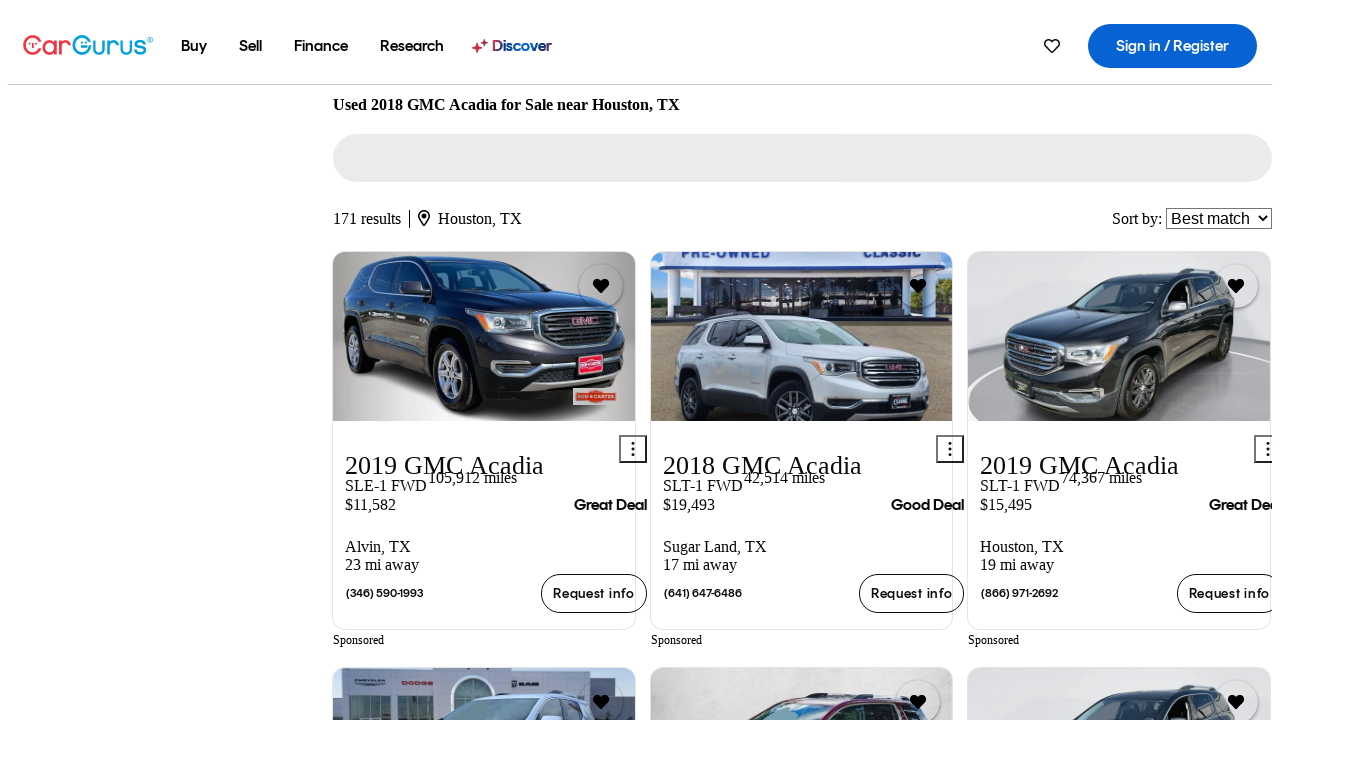

--- FILE ---
content_type: text/html;charset=UTF-8
request_url: https://www.cargurus.com/Cars/l-Used-2018-GMC-Acadia-Houston-c26916_L34369
body_size: 72820
content:
<!DOCTYPE html>
<html class="cg-mobileHome" lang="en">
  <head>
  <script>
    !function(a,b,c,d,e){a.ddCaptchaOptions=e||null;var m=b.createElement(c),n=b.getElementsByTagName(c)[0];m.async=0,m.src=d,n.parentNode.insertBefore(m,n)}(window,document,"script","https://js.captcha-display.com/xhr_tag.js", { ajaxListenerPath: true, allowHtmlContentTypeOnCaptcha: true, disableAutoRefreshOnCaptchaPassed: true });
  </script>
        

                    <link as="image" rel="preload" fetchpriority="high"
                        href="https://static-assets.cargurus.com/images/site-cars/gfx/listings/no-image-placeholder_c80f77463a1c0559e4735b57ed1d96ec8ff77ec6bce5b247bb733c96e18316b7.svg"
                    />

                    <link as="image" rel="preload" fetchpriority="high"
                        href="https://static-assets.cargurus.com/images/site-cars/gfx/listings/no-image-placeholder_c80f77463a1c0559e4735b57ed1d96ec8ff77ec6bce5b247bb733c96e18316b7.svg"
                    />


  <link
        rel="preload"
        as="style"
        href="https://static.cargurus.com/bundles/css/cg_spa_desktop.entry.14a1f07701f49b3361379bc1162411f2.css" />

  <link
        rel="preload"
        as="style"
        href="https://static.cargurus.com/bundles/css/listing_search_desktop.entry.e5134619c0f985fe81faa925a2378da8.css" />

    <link rel="stylesheet" media="all" href="https://static.cargurus.com/bundles/css/cg_spa_desktop.entry.14a1f07701f49b3361379bc1162411f2.css" type="text/css">
    <link rel="stylesheet" media="all" href="https://static.cargurus.com/bundles/css/app_shell.entry.56ae8c982600d3b6ced0d0c4fd4b74ff.css" type="text/css">
    <link rel="stylesheet" media="all" href="https://static.cargurus.com/bundles/css/cg_theme_base_lite.entry.b179eeedd0c99b7d1d6318698b851875.css" type="text/css">

    <link rel="stylesheet" media="all" href="https://static.cargurus.com/bundles/css/cg_concrete_shim_backbay.entry.a4df486943bd1c63815254adb6ee4e86.css" type="text/css">
    <link rel="stylesheet" media="all" href="https://static.cargurus.com/bundles/css/cg_theme_chassis_backbay.entry.4a791f2dbf3d8da31e811eff2efb98a8.css" type="text/css">
    <link rel="stylesheet" media="all" href="https://static.cargurus.com/bundles/css/cg_seo_links.entry.8b60f2248e3a850f957225658e8a2d3b.css" type="text/css">

    <link rel="stylesheet" media="all" href="https://static.cargurus.com/bundles/css/cg_theme_consumer_listings_desktop.entry.72ca0fae2f280c41e29de78769b28d34.css" type="text/css">
    <link rel="stylesheet" media="all" href="https://static.cargurus.com/bundles/css/listing_search_desktop.entry.e5134619c0f985fe81faa925a2378da8.css" type="text/css">


  <link
    rel="preload"
    as="script"
    href="https://js.datadome.co/tags.js" />

    <link
        rel="preload"
        as="script"
        href="https://static.cargurus.com/bundles/js/reactDLL.entry.5d7afeeaf36c7cc133e0.js" />

    <link
        rel="preload"
        as="script"
        href="https://static.cargurus.com/bundles/js/ravenDLL.entry.267d77c2e25b6e487670.js" />

    <link
        rel="preload"
        as="script"
        href="https://static.cargurus.com/bundles/js/listing_search_desktop.entry.en_US.1ca4ccdd.js" />
    <link
        rel="preload"
        as="script"
        href="https://static.cargurus.com/bundles/js/listing_search_desktop.entry_e5134619c0f985fe81faa925a2378da8.js" />


        <link rel="preconnect" href="https://securepubads.g.doubleclick.net" />
        <link rel="preconnect" href="https://adservice.google.com" />
        <link rel="preconnect" href="https://www.google-analytics.com" />
        <link rel="preconnect" href="https://www.googletagmanager.com" />

    <script type="text/javascript" src="https://accounts.google.com/gsi/client" async></script>


    <meta charset="utf-8">
    <meta name="theme-color" content="#337ab7">



        <link rel="alternate" hreflang="x-default" href="https://www.cargurus.com/Cars/l-Used-2018-GMC-Acadia-Houston-c26916_L34369" />

  <link rel="canonical" href="https://www.cargurus.com/Cars/l-Used-2018-GMC-Acadia-Houston-c26916_L34369"/>
    <meta name="referrer" content="origin-when-crossorigin">

    <link rel="manifest" href="https://static-assets.cargurus.com/images/site-cars/gfx/reskin/manifest_69a6b2ae7f34e997e52c44bccf3044feaf93c88d2d6db6408c89b5c730cec765.webmanifest?v=2">

    <link rel="apple-touch-icon" sizes="57x57" href="https://static1.cargurus.com/gfx/reskin/logos/apple-touch-icon-57.png" />
    <link rel="apple-touch-icon" sizes="72x72" href="https://static1.cargurus.com/gfx/reskin/logos/apple-touch-icon-72.png" />
    <link rel="apple-touch-icon" sizes="114x114" href="https://static1.cargurus.com/gfx/reskin/logos/apple-touch-icon-114.png" />
    <link rel="apple-touch-icon" sizes="120x120" href="https://static1.cargurus.com/gfx/reskin/logos/apple-touch-icon-120.png" />
    <link rel="apple-touch-icon" sizes="152x152" href="https://static1.cargurus.com/gfx/reskin/logos/apple-touch-icon-152.png" />
    <link rel="apple-touch-icon" sizes="180x180" href="https://static1.cargurus.com/gfx/reskin/logos/apple-touch-icon-180.png" />
    <link rel="apple-touch-startup-image" href="https://static1.cargurus.com/gfx/reskin/logos/apple-touch-startup.png">

        <link rel="icon" sizes="16x16 32x32 48x48" href="https://static1.cargurus.com/gfx/icons/Favicon-48x48.png" />

    <link rel="icon" sizes="192x192" href="https://static1.cargurus.com/gfx/icons/Favicon-192x192.png" />

<script>
        window.disable_tracking = false;
        window.disable_ad_personalization = false;
  </script>


    <title data-cg-st="title">Used 2018 GMC Acadia for Sale near Houston, TX - CarGurus</title>
    <meta name="description" content="Browse the best December 2025 deals on 2018 GMC Acadia vehicles for sale in Houston, TX. Save $6,471 right now on a 2018 GMC Acadia on CarGurus." >
    <meta name="viewport" content="width=device-width, height=device-height, initial-scale=1, shrink-to-fit=no, viewport-fit=cover" >
        <meta http-equiv="Content-Type" content="text/html; charset=UTF-8"/>
        <meta http-equiv="pragma" content="no-cache"/>
        <meta http-equiv="cache-control" content="no-cache,no-store,must-revalidate"/>
        <meta http-equiv="expires" content="0"/>
        <meta http-equiv="Content-Script-Type" content="text/javascript"/>
        <meta http-equiv="content-language" content="en"/>
        <meta name="robots" content="max-image-preview:large">
    <meta name="envInfo"
        data-application-locale-id="en"
        data-application-url="https://www.cargurus.com"
        data-blackout-texas="true"
        data-country-code="US"
        data-device-os="DESKTOP"
        data-email-hash=""
        data-cleaned-email-hash-md5=""
        data-cleaned-email-hash-sha1=""
        data-cleaned-email-hash-sha256=""
        data-experience="DESKTOP"
        data-js-locale-id="en-us"
        data-language-tag="en"
        data-locale-id="en_US"
        data-locale-name="ENGLISH"
        data-locale-namespace="/Cars"
        data-logged-in="false"
        data-mobile-app="false"
        data-mobile-app-version=""
        data-production="true"
        data-seo-experiments-v2='{"SRP_REMOVE_BREADCRUMBS":"","EXPAND_SPT_EXPERIMENT2":"","SEOC_2936_CF_CHASSIS_2_US":"","SPT_REMOVE_FEATURED_LISTINGS":"","SEOC_4030_SRP_TITLE_TAG_TEST":"","SRP_ENTITY_FACTS_CAR_MODEL":"","SRP_CANONICAL_LOGIC":"","SPT_REMOVE_ADS_V2":"","SRP_NATIONWIDE_ZIP_MODAL":"","SEOC_3438_CAR_LEVEL_SORT_TEST":"","SEOC_2936_CF_CHASSIS_2_INTL":"","SEOC_3922_SRP_NO_GEO_SAMPLE_REVERSE_TEST":"","SEOC_3813_UK_MODEL_AUTOSHOW_OVERVIEW_TEST":"","SEOC_2352_SRP_IMAGES_HIGH_PRIORITY":"","SEOC_3346_BOUNCE_RATE_VALIDATION_2":"","UGC_RATING_BANNER":"","SEOC_3060_NO_GEO_NON_RELAXED":""}'
        data-service-name="site-cars"
        data-site-cars-k8s-deployment="true"
        data-cwv-perf-enabled="true"
        data-shopper-uuid=""
        data-uuid="6988a8ac481a86ba-3.135.206.212.1766757034484"
        data-hashed-uuid="8CBA0EDF0F97314D4B103FF459CDE569F3204CBFD74D29AB52B85ECE55FF05A9"
        data-view-versions="[&quot;_DEFAULT_&quot;]"
        data-reporting-view-versions="[&quot;_DEFAULT_&quot;]"
        data-reporting-mvt="[]"
        data-mvt-experiments='{}'
        data-mvt-browser-id='20df5f71-bb19-43dc-bf8e-998802787108'
    >

    <meta name="devInfo"
        data-action-class="com.cargurus.site.action.inventorylisting.listingsearch.ListingSearchStaticLoadAction"
        data-action-method="execute"
        data-feature-key="f:listings.l"
        data-build-id="site-cars-197903"
        data-deploymentloc="prod-ue1"
        data-production="true"
            data-sentry="https://0e1a93256b16472d9067a95b7c2017f7@sentry.io/100939"
        data-sentry-integrated="true"
        data-server-host-name="site-cars-na-cgsvc-7895bf98b8-sgs49"
        data-template="/listingSearch/listingSearch.ftl"
        data-view-version="_DEFAULT_"
        data-mvt=""
        data-log-cwv="false"
    >



  <script>
      googleTagDataLayer = [];
    </script>



    <script type="text/javascript" src="https://static.cargurus.com/bundles/js/cargurusFullStory.entry_d9b68a82a6d979002dd3cb53601c2017.js"  defer 
    ></script>



    <script type="text/javascript" src="https://static.cargurus.com/bundles/js/snowplowInit.entry_602f33ab202372238033a501d0d0161d.js"  defer async
    ></script>



<script type="text/javascript">
  
</script>

  </head>
  <body>
<script>
  window.ddjskey = 'C3D682D3F2321D709B3DA56E04E573';
  window.ddoptions = {};
</script>
<script type="text/javascript" src="https://js.datadome.co/tags.js"></script>
  <button id="skipToContent" class="skipLink">
    <span class="skipLinkContent">Skip to content</span>
  </button>
  <div class="headerNavSuperWrap">
  <nav class="headerNav withSandNav" id="headerNav" role="navigation" data-cg-it="app-shell-header">
    <div class="navWrapper headerFooterRedesign ">
      <a class="navLogo" href="https://www.cargurus.com/" data-cg-st="header-logo">
  <svg xmlns="http://www.w3.org/2000/svg" viewBox="0 0 291 46" class="cargurusLogo"><title>CarGurus Logo Homepage Link</title><g class="car" fill="#ef3742"><path d="M34.68 30.646c-2.463 5.439-7.44 8.672-13.239 8.672-8.313 0-15.035-7.286-15.035-16.266S13.179 6.785 21.441 6.785c6.004 0 10.827 3.181 13.239 8.672l.103.257h6.26l-.205-.616C38.066 6.374 30.626.987 21.441.987 9.844.987.454 10.839.454 23s9.39 22.065 20.987 22.065c9.082 0 16.523-5.439 19.396-14.162l.205-.616h-6.209l-.153.359zm24.784 8.826c-5.439 0-9.852-4.823-9.852-10.776 0-6.055 4.413-10.93 9.852-10.93s10.006 5.029 10.006 10.93c-.051 5.85-4.618 10.776-10.006 10.776m10.16-22.578a13.35 13.35 0 0 0-10.16-4.875c-8.877 0-15.856 7.286-15.856 16.626 0 9.288 6.979 16.574 15.856 16.574a13.297 13.297 0 0 0 10.16-4.926v4.156h5.798v-31.66h-5.798v4.105zm25.451-4.875a11.691 11.691 0 0 0-8.467 3.489v-2.72H80.81v31.66h6.004V25.206c0-4.413 3.181-7.594 7.594-7.594 3.746 0 6.312 2.206 6.927 5.901v.103l5.952-.051v-.154c-.82-6.979-5.438-11.392-12.212-11.392"/><path d="M20.107 18.228h3.9v11.443h-3.9V18.228z"/><circle cx="29.292" cy="19.973" r="2.258"/><circle cx="14.77" cy="19.973" r="2.258"/></g><g class="guru" fill="#00a0dd"><path d="M231.262 44.928c-7.532 0-12.999-5.467-12.999-12.999V13.131h5.267v18.797c0 4.686 3.108 7.835 7.732 7.835 4.594 0 7.68-3.149 7.68-7.835V13.131h5.319v18.797c-.001 7.534-5.468 13-12.999 13zm-61.269 0c-7.532 0-12.999-5.467-12.999-12.999V13.131h5.267v18.797c0 4.686 3.108 7.835 7.732 7.835 4.594 0 7.68-3.149 7.68-7.835V13.131h5.319v18.797c0 7.534-5.467 13-12.999 13zm92.98-20.543c-6.26-.975-7.389-1.796-7.389-3.489 0-2.155 2.874-3.848 6.517-3.848 3.797 0 6.312 1.693 6.927 4.567l.103.359h6.055l-.051-.513c-.667-6.158-5.644-10.006-12.982-10.006-8.621 0-12.52 4.977-12.52 9.596 0 6.106 4.721 8.005 12.367 9.082 7.389.975 7.954 2.463 7.954 4.31 0 2.258-2.463 4.567-7.235 4.567-4.362 0-7.543-2.104-8.159-5.439l-.051-.359h-6.004l.051.513c.872 6.619 6.414 10.93 14.162 10.93 7.8 0 13.034-4.208 13.034-10.468.049-7.185-5.492-8.673-12.779-9.802m-132.953-.718v5.285h13.188l.154-.257c.38-.817.656-1.679.821-2.566.168-.812.271-1.635.308-2.463H130.02z"/><path d="M146.851 23.667c-.308 8.826-6.671 15.497-14.727 15.497-8.415 0-15.291-7.286-15.291-16.164 0-8.929 6.876-16.215 15.291-16.215 5.696 0 10.571 3.233 13.085 8.672l.103.257h6.414l-.205-.616C148.494 6.375 140.899.782 132.125.782c-11.751 0-21.295 9.955-21.295 22.167s9.544 22.167 21.295 22.167a19.909 19.909 0 0 0 14.265-5.952 21.58 21.58 0 0 0 6.158-15.497h-5.697zM202.679 12.019a11.691 11.691 0 0 0-8.467 3.489v-2.72h-5.798v31.66h6.004V25.206c0-4.413 3.181-7.594 7.594-7.594 3.746 0 6.312 2.206 6.927 5.901v.103l5.952-.051v-.154c-.82-6.979-5.438-11.392-12.212-11.392M285.705 12.276a1.89 1.89 0 0 0-.192-.287 1.047 1.047 0 0 0-.242-.213 2.24 2.24 0 0 0 1.303-.737c.294-.373.447-.837.434-1.312a1.781 1.781 0 0 0-.676-1.513 3.47 3.47 0 0 0-2.095-.513h-2.353v7.312h1.279v-2.9h.648a.673.673 0 0 1 .316.057c.07.041.13.097.176.164l1.656 2.475a.422.422 0 0 0 .393.205h1.221l-1.869-2.736v-.002zm-1.598-1.099h-.943V8.685h1.074c.242-.005.483.02.718.073.17.038.33.113.467.221.119.099.208.23.257.377.055.172.081.352.078.533a1.22 1.22 0 0 1-.369.955 1.904 1.904 0 0 1-1.282.333z"/><circle cx="131.867" cy="17.663" r="2.36"/><circle cx="140.847" cy="17.663" r="2.36"/><path d="M284.457 17.445a6.088 6.088 0 1 1 6.089-6.089 6.094 6.094 0 0 1-6.089 6.089zm0-11.19a5.102 5.102 0 1 0 5.104 5.101 5.106 5.106 0 0 0-5.104-5.101z"/></g></svg>
      </a>
        <ul class="navMainLinks headerFooterRedesign sandNavMenu" role="menubar" data-sand-menu-bar data-cg-it="main-nav" data-hover-delay="300">
    <li class="links" role="none">




                <a id="wai_snm_cnl_buy" aria-haspopup="true" aria-expanded="false" class="sandMenuBarBtn menuToggle" role="menuitem" href="/Cars/forsale" tabindex="0">
<span data-sand-menu-bar-text>Buy</span>        </a>


    <div class="dropdownBody" role="menu" aria-labelledby="wai_snm_cnl_buy" data-sand-submenu>
        <div class="dropdownBodyContent">
    <div class="dropdownSubMenu">
        
        <ul class="dropdownSubMenuList" role="menu">
    <li class="" role="none">
                    <a
href="/Cars/forsale" class="sandSubMenuLink " role="menuitem" data-first-char="u" tabindex="-1"    >
<span data-sand-menu-bar-text>Used cars</span></a>
    </li>
    <li class="" role="none">
                    <a
href="/Cars/new/" class="sandSubMenuLink " role="menuitem" data-first-char="n" tabindex="-1"    >
<span data-sand-menu-bar-text>New cars</span></a>
    </li>
    <li class="" role="none">
                    <a
href="/Cars/certified_pre_owned" class="sandSubMenuLink " role="menuitem" data-first-char="c" tabindex="-1"    >
<span data-sand-menu-bar-text>Certified pre-owned</span></a>
    </li>
        </ul>
    </div>
    <div class="dropdownSubMenu">
        
        <ul class="dropdownSubMenuList" role="menu">
    <li class="" role="none">
                    <a
href="/shop/start-your-purchase-online?sourceContext=navigationMenu" class="sandSubMenuLink " role="menuitem" data-first-char="s" tabindex="-1"    >
<span data-sand-menu-bar-text>Start your purchase online</span></a>
    </li>
    <li class="" role="none">
                    <a
href="/shop/dealerships-near-me" class="sandSubMenuLink " role="menuitem" data-first-char="d" tabindex="-1"    >
<span data-sand-menu-bar-text>Dealerships near me</span></a>
    </li>
        </ul>
    </div>
        </div>
    </div>
    </li>
    <li class="links" role="none">




                <a id="wai_snm_cnl_sell" aria-haspopup="true" aria-expanded="false" class="sandMenuBarBtn menuToggle" role="menuitem" href="/sell-car/?pid=SellMyCarDesktopHeader" tabindex="-1">
<span data-sand-menu-bar-text>Sell</span>        </a>


    <div class="dropdownBody" role="menu" aria-labelledby="wai_snm_cnl_sell" data-sand-submenu>
        <div class="dropdownBodyContent">
                    <div class="sandSpacer" data-content="Buy" role="none" aria-hidden="true"></div>
    <div class="dropdownSubMenu">
        
        <ul class="dropdownSubMenuList" role="menu">
    <li class="" role="none">
                    <a
href="/sell-car/?pid=SellMyCarDesktopHeader" class="sandSubMenuLink " role="menuitem" data-first-char="s" tabindex="-1"    >
<span data-sand-menu-bar-text>Sell my car</span></a>
    </li>
    <li class="" role="none">
                    <a
href="/research/car-valuation" class="sandSubMenuLink " role="menuitem" data-first-char="c" tabindex="-1"    >
<span data-sand-menu-bar-text>Car values</span></a>
    </li>
    <li class="" role="none">
                    <a
href="/sell-car/#faq-section" class="sandSubMenuLink " role="menuitem" data-first-char="s" tabindex="-1"    >
<span data-sand-menu-bar-text>Sell my car FAQs</span></a>
    </li>
        </ul>
    </div>
        </div>
    </div>
    </li>
    <li class="links" role="none">




                <a id="wai_snm_cnl_finance" aria-haspopup="true" aria-expanded="false" class="sandMenuBarBtn menuToggle" role="menuitem" href="/Cars/finance" tabindex="-1">
<span data-sand-menu-bar-text>Finance</span>        </a>


    <div class="dropdownBody" role="menu" aria-labelledby="wai_snm_cnl_finance" data-sand-submenu>
        <div class="dropdownBodyContent">
                    <div class="sandSpacer" data-content="Buy" role="none" aria-hidden="true"></div>
                    <div class="sandSpacer" data-content="Sell" role="none" aria-hidden="true"></div>
    <div class="dropdownSubMenu">
        
        <ul class="dropdownSubMenuList" role="menu">
    <li class="" role="none">
                    <a
href="/Cars/finance" class="sandSubMenuLink " role="menuitem" data-first-char="p" tabindex="-1"    >
<span data-sand-menu-bar-text>Prequalify for financing</span></a>
    </li>
    <li class="" role="none">
                    <a
href="/Cars/finance#educationalVideoPortal" class="sandSubMenuLink " role="menuitem" data-first-char="h" tabindex="-1"    >
<span data-sand-menu-bar-text>How does it work?</span></a>
    </li>
    <li class="" role="none">
                    <a
href="/Cars/finance#financing-faq-contact" class="sandSubMenuLink " role="menuitem" data-first-char="f" tabindex="-1"    >
<span data-sand-menu-bar-text>Financing FAQs</span></a>
    </li>
        </ul>
    </div>
        </div>
    </div>
    </li>
    <li class="links" role="none">




                <a id="wai_snm_cnl_research" aria-haspopup="true" aria-expanded="false" class="sandMenuBarBtn menuToggle" role="menuitem" href="/research" tabindex="-1">
<span data-sand-menu-bar-text>Research</span>        </a>


    <div class="dropdownBody" role="menu" aria-labelledby="wai_snm_cnl_research" data-sand-submenu>
        <div class="dropdownBodyContent">
                    <div class="sandSpacer" data-content="Buy" role="none" aria-hidden="true"></div>
                    <div class="sandSpacer" data-content="Sell" role="none" aria-hidden="true"></div>
                    <div class="sandSpacer" data-content="Finance" role="none" aria-hidden="true"></div>
    <div class="dropdownSubMenu">
        
        <ul class="dropdownSubMenuList" role="menu">
    <li class="" role="none">
                    <a
href="/research" class="sandSubMenuLink " role="menuitem" data-first-char="t" tabindex="-1"    >
<span data-sand-menu-bar-text>Test drive reviews</span></a>
    </li>
    <li class="" role="none">
                    <a
href="/research/price-trends" class="sandSubMenuLink " role="menuitem" data-first-char="p" tabindex="-1"    >
<span data-sand-menu-bar-text>Price trends</span></a>
    </li>
    <li class="" role="none">
                    <a
href="/research/articles" class="sandSubMenuLink " role="menuitem" data-first-char="t" tabindex="-1"    >
<span data-sand-menu-bar-text>Tips & advice</span></a>
    </li>
        </ul>
    </div>
    <div class="dropdownSubMenu">
        
        <ul class="dropdownSubMenuList" role="menu">
    <li class="" role="none">
                    <a
href="/shop/electric-cars" class="sandSubMenuLink " role="menuitem" data-first-char="e" tabindex="-1"    >
<span data-sand-menu-bar-text>Electric cars</span></a>
    </li>
    <li class="" role="none">
                    <a
href="/research/compare" class="sandSubMenuLink " role="menuitem" data-first-char="c" tabindex="-1"    >
<span data-sand-menu-bar-text>Compare cars</span></a>
    </li>
        </ul>
    </div>
        </div>
    </div>
    </li>
    <li class="links" role="none">
                <div class="discoverWrapper">
                        <a
href="/discover" class="sandMenuLink discoverMenuLink" role="menuitem" data-first-char="d" tabindex="-1"    >
                        <svg width="16" height="14" viewBox="0 0 16 14" fill="none" xmlns="http://www.w3.org/2000/svg" class="discoverIcon">
                            <path fill-rule="evenodd" clip-rule="evenodd" d="M5.08644 3.76318C5.42567 3.76318 5.71977 3.99791 5.79498 4.3287L6.19703 6.09677C6.38297 6.91455 7.02154 7.55312 7.83933 7.73907L9.60737 8.14112C9.93814 8.21633 10.1729 8.51043 10.1729 8.84966C10.1729 9.1889 9.93814 9.483 9.60737 9.55821L7.83933 9.96026C7.02154 10.1462 6.38297 10.7848 6.19703 11.6026L5.79498 13.3706C5.71977 13.7014 5.42567 13.9361 5.08644 13.9361C4.74721 13.9361 4.4531 13.7014 4.3779 13.3706L3.97585 11.6026C3.7899 10.7848 3.15134 10.1462 2.33355 9.96026L0.565503 9.55821C0.234739 9.483 0 9.1889 0 8.84966C0 8.51043 0.234739 8.21633 0.565503 8.14112L2.33355 7.73907C3.15134 7.55312 3.7899 6.91455 3.97585 6.09677L4.3779 4.3287C4.4531 3.99791 4.74721 3.76318 5.08644 3.76318Z" fill="url(#paint0_linear_352_109)"/>
                            <path fill-rule="evenodd" clip-rule="evenodd" d="M12.3008 0.0639648C12.5475 0.0639648 12.7614 0.234678 12.8161 0.475254L13.1085 1.76112C13.2437 2.35587 13.7081 2.82028 14.3029 2.95552L15.5887 3.24792C15.8293 3.30261 16 3.51651 16 3.76322C16 4.00994 15.8293 4.22384 15.5887 4.27853L14.3029 4.57093C13.7081 4.70617 13.2437 5.17058 13.1085 5.76534L12.8161 7.05121C12.7614 7.29176 12.5475 7.46248 12.3008 7.46248C12.0541 7.46248 11.8402 7.29176 11.7855 7.05121L11.4931 5.76534C11.3578 5.17058 10.8934 4.70617 10.2987 4.57093L9.01282 4.27853C8.77226 4.22384 8.60154 4.00994 8.60154 3.76322C8.60154 3.51651 8.77226 3.30261 9.01282 3.24792L10.2987 2.95552C10.8934 2.82028 11.3578 2.35587 11.4931 1.76112L11.7855 0.475254C11.8402 0.234678 12.0541 0.0639648 12.3008 0.0639648Z" fill="url(#paint1_linear_352_109)"/>
                            <defs>
                                <linearGradient id="paint0_linear_352_109" x1="-9.5" y1="7" x2="165.414" y2="32.0445" gradientUnits="userSpaceOnUse">
                                    <stop offset="0.0435764" stop-color="#F5333F"/>
                                    <stop offset="0.264441" stop-color="#05317B"/>
                                    <stop offset="0.485597" stop-color="#0763D3"/>
                                    <stop offset="0.538489" stop-color="#EAF6FE"/>
                                    <stop offset="0.591368" stop-color="#0763D3"/>
                                    <stop offset="0.754832" stop-color="#05317B"/>
                                    <stop offset="1" stop-color="#F5333F"/>
                                </linearGradient>
                                <linearGradient id="paint1_linear_352_109" x1="-9.5" y1="7" x2="165.414" y2="32.0445" gradientUnits="userSpaceOnUse">
                                    <stop offset="0.0435764" stop-color="#F5333F"/>
                                    <stop offset="0.264441" stop-color="#05317B"/>
                                    <stop offset="0.485597" stop-color="#0763D3"/>
                                    <stop offset="0.538489" stop-color="#EAF6FE"/>
                                    <stop offset="0.591368" stop-color="#0763D3"/>
                                    <stop offset="0.754832" stop-color="#05317B"/>
                                    <stop offset="1" stop-color="#F5333F"/>
                                </linearGradient>
                            </defs>
                        </svg>
<span data-sand-menu-bar-text>Discover</span></a>
                    <div class="discoveryHoverTooltip">
                        <div class="discoveryTooltipContent">
                            The latest way to shop:<br>smarter research, better<br>listings.
                        </div>
                        <div class="discoveryTooltipArrow"></div>
                    </div>
                </div>
    </li>
        </ul>
  <ul class="navRightLinks headerFooterRedesign" role="menu" data-cg-it="right-nav-links">
    <li role="menuitem">



	<div data-sand-tooltip data-placement="bottom">
        <span
            aria-describedby="savedListingsButton"
            class="cgds_tooltip_wrapper"
            tabIndex="0"
        >
                            <a class="menuToggle headerFooterRedesign" href="/Cars/inventorylisting/mySaved.action?pid=sl_navbar" aria-label="Saved Cars">
    <svg xmlns="http://www.w3.org/2000/svg" aria-hidden="true" aria-label="" focusable="false" data-prefix="far" data-icon="heart" class="svg-inline--fa fa-heart fa-w-16 navIcon headerFooterRedesign" role="img" viewBox="0 0 512 512"><path fill="currentColor" d="M458.4 64.3C400.6 15.7 311.3 23 256 79.3 200.7 23 111.4 15.6 53.6 64.3-21.6 127.6-10.6 230.8 43 285.5l175.4 178.7c10 10.2 23.4 15.9 37.6 15.9 14.3 0 27.6-5.6 37.6-15.8L469 285.6c53.5-54.7 64.7-157.9-10.6-221.3zm-23.6 187.5L259.4 430.5c-2.4 2.4-4.4 2.4-6.8 0L77.2 251.8c-36.5-37.2-43.9-107.6 7.3-150.7 38.9-32.7 98.9-27.8 136.5 10.5l35 35.7 35-35.7c37.8-38.5 97.8-43.2 136.5-10.6 51.1 43.1 43.5 113.9 7.3 150.8z"/></svg>
      </a>


        </span>
        <span
            id="savedListingsButton"
            class="cgds_tooltip"
            role='tooltip'
            aria-hidden="true"
        >
            Saved cars & searches
            <span
                data-popper-arrow
                class="cgds_tooltip_arrow"
            >
                <svg width='100%' viewBox='0 -1 20 10'>
                    <polygon points='0,10 20,10 10,0' />
                </svg>
            </span>
        </span>
    </div>
    </li>
    <li role="menuitem">
  <a href="/Cars/sso/login?redirectUrl=%2FCars%2Fl-Used-2018-GMC-Acadia-Houston-c26916_L34369" id="sign-in-prominent" class="prominentSignIn headerFooterRedesign" title="Sign in / Register" data-cg-ft="nav-menu-sign-in">
    <svg aria-hidden="true" focusable="false" data-prefix="far" data-icon="user-circle" class="svgStyle headerFooterRedesign" role="img" aria-label="user icon" xmlns="http://www.w3.org/2000/svg" viewBox="0 0 496 512" ><path fill="#0277BB" d="M248 104c-53 0-96 43-96 96s43 96 96 96 96-43 96-96-43-96-96-96zm0 144c-26.5 0-48-21.5-48-48s21.5-48 48-48 48 21.5 48 48-21.5 48-48 48zm0-240C111 8 0 119 0 256s111 248 248 248 248-111 248-248S385 8 248 8zm0 448c-49.7 0-95.1-18.3-130.1-48.4 14.9-23 40.4-38.6 69.6-39.5 20.8 6.4 40.6 9.6 60.5 9.6s39.7-3.1 60.5-9.6c29.2 1 54.7 16.5 69.6 39.5-35 30.1-80.4 48.4-130.1 48.4zm162.7-84.1c-24.4-31.4-62.1-51.9-105.1-51.9-10.2 0-26 9.6-57.6 9.6-31.5 0-47.4-9.6-57.6-9.6-42.9 0-80.6 20.5-105.1 51.9C61.9 339.2 48 299.2 48 256c0-110.3 89.7-200 200-200s200 89.7 200 200c0 43.2-13.9 83.2-37.3 115.9z"></path></svg>
    <span class="navTitle">Sign in / Register</span>
  </a>
      <div class="dropdownBody" role="menu" id="account-menu-content" data-cg-ft="account-menu-content" aria-label="Account menu options">
  <ul>

        <li id="header-my-account" role="menuitem">
          <a href="/Cars/myAccount/accountSettings">
            My account
          </a>
        </li>

      <li role="menuitem">
        <a href="/Cars/inventorylisting/mySaved.action#searches">
          Saved searches
          <span class="badge" id="saved-searches-count-badge" style="display:none;" hidden aria-hidden="true"></span>
        </a>
      </li>

      <li role="menuitem">
          <a href="/Cars/inventorylisting/mySaved.action#listings" data-cg-ft="account-menu-saved-listings-link">
              Saved cars
              <span class="badge" id="saved-listings-count-badge" data-cg-ft="account-menu-saved-listings-count" style="display:none;" hidden aria-hidden="true"></span>
          </a>
      </li>

      <li role="menuitem">
        <a href="/Cars/myAccount/recommendedCars?pid=site&c=navbar">
          Recommended cars
        </a>
      </li>

      <li role="menuitem">
        <a href="/Cars/myAccount/recentlyViewed?pid=site&c=navbar">
          Browsing history
        </a>
      </li>


      <li role="menuitem">
        <a href="/Cars/finance/landing/dashboard.action">
          Financing dashboard
        </a>
      </li>


                 <li role="menuitem" class="localizationPicker">
        <button aria-haspopup="listbox" aria-expanded="false" id="location-menu-control" class="menuToggle" aria-label="Country Selector EN Selected">
          <span class="labelWrap">
            <i class="flag-icon flag-icon-us" aria-hidden="true"></i>
            <span class="nav-item-text visible">United States (EN)</span>
          </span>
    <svg xmlns="http://www.w3.org/2000/svg" aria-hidden="true" aria-label="" focusable="false" data-prefix="far" data-icon="chevron-down" class="chevron visible" role="img" viewBox="0 0 448 512" height="0.75em" width="0.75em"><path fill="currentColor" d="M441.9 167.3l-19.8-19.8c-4.7-4.7-12.3-4.7-17 0L224 328.2 42.9 147.5c-4.7-4.7-12.3-4.7-17 0L6.1 167.3c-4.7 4.7-4.7 12.3 0 17l209.4 209.4c4.7 4.7 12.3 4.7 17 0l209.4-209.4c4.7-4.7 4.7-12.3 0-17z"></path></svg>
        </button>
        <div class="dropdownBody" id="location-menu-content" role="menu" aria-label="Country Selector">
  <ul>


      <li role="menuitem">
        <a href="https://www.cargurus.com/?pid=countryPicker">
          <span class="labelWrap">
            <i class="flag-icon flag-icon-us"></i>
            United States (EN)
          </span>
          <i class="far fa-check"></i>
        </a>
      </li>


      <li role="menuitem">
        <a href="https://www.cargurus.com/es/l-2018-GMC-Acadia-Usados-Houston-c26916_L34369?pid=countryPicker">
          <span class="labelWrap">
            <i class="flag-icon flag-icon-us"></i>
            Estados Unidos (ES)
          </span>
          
        </a>
      </li>


      <li role="menuitem">
        <a href="https://www.cargurus.ca/?pid=countryPicker">
          <span class="labelWrap">
            <i class="flag-icon flag-icon-ca"></i>
            Canada (EN)
          </span>
          
        </a>
      </li>


      <li role="menuitem">
        <a href="https://www.cargurus.ca/fr?pid=countryPicker">
          <span class="labelWrap">
            <i class="flag-icon flag-icon-ca"></i>
            Canada (FR)
          </span>
          
        </a>
      </li>


      <li role="menuitem">
        <a href="https://www.cargurus.co.uk/?pid=countryPicker">
          <span class="labelWrap">
            <i class="flag-icon flag-icon-gb"></i>
            United Kingdom 
          </span>
          
        </a>
      </li>
  </ul>
        </div>
    </li>


  </ul>

      </div>
    </li>
  </ul>
    </div>
  </nav>
  </div>
    <div id="p2p-navbar-banner"></div>

      <div class="breadcrumbsAdsWrapper">
  <div class="cg-siteHeader-leaderBoardWrap">
        <div id="leaderboardWrapper" class="leaderboardWrapper"></div>
  </div>
      </div>
      <main class="content desktopTilesContent" id="main">
  <meta name="snowplow-page-context" data-page-type="srp" data-page-sub-type="" />
    
            <meta name="userSegmentationInfo"
                data-first-time-user="false"
                data-is-paid-referral="false">
    <div style="display:none">
        <svg id="star-icon--full" viewBox="0 0 576 512"><path fill="currentColor" d="M259.3 17.8L194 150.2 47.9 171.5c-26.2 3.8-36.7 36.1-17.7 54.6l105.7 103-25 145.5c-4.5 26.3 23.2 46 46.4 33.7L288 439.6l130.7 68.7c23.2 12.2 50.9-7.4 46.4-33.7l-25-145.5 105.7-103c19-18.5 8.5-50.8-17.7-54.6L382 150.2 316.7 17.8c-11.7-23.6-45.6-23.9-57.4 0z"></path></svg>
        <svg id="star-icon--half" viewBox="0 0 576 512"><path fill="currentColor" d="M288 0c-11.4 0-22.8 5.9-28.7 17.8L194 150.2 47.9 171.4c-26.2 3.8-36.7 36.1-17.7 54.6l105.7 103-25 145.5c-4.5 26.1 23 46 46.4 33.7L288 439.6V0z"></path></svg>
    </div>
    <style>
.starRating {display: flex;}
.starRating .svg-inline--fa {display: inline-block;font-size: inherit;height: 14px;overflow: visible;vertical-align: -0.125em;padding-left: .0625em;padding-right: .0625em;}
.starRating .svg-inline--fa.fa-w-18 {width: 14px;}
.cg-star {color: #ffb100;}
.cg-star.disabled,.cg-star.empty {color: #c2ccd4;}
.halfStarWrap {color: #c2ccd4;display: -webkit-inline-box;display: -ms-inline-flexbox;display: inline-flex;vertical-align: -0.125em;}
.cg-star.half {position: absolute;}
.starRating svg {vertical-align: text-bottom;}
.starRating .starLink {cursor: pointer;}    </style>

<style>
.autoshow-static-container {
    padding: 130px 45px 35px 45px;
    width: 100%;
}

.autoshow-tabs {
    display: flex;
    border-bottom: 1px solid #e0e0e0;
    margin-bottom: 24px;
}

.autoshow-tab {
    padding: 12px;
    border-bottom: 2px solid transparent;
    font-size: 16px;
    color: #5e6976;
}

.autoshow-tab.active {
    color: #0763d3;
    border-bottom-color: #0763d3;
    font-weight: 500;
}

.autoshow-panel {
    display: none;
}

.autoshow-panel.active {
    display: block;
}

/* Overview styles */
.autoshow-overview-content {
    max-width: 100%;
}

.autoshow-overview-title {
    margin-bottom: 24px;
    font-size: 20px;
    color: #1a1a1a;
}

.autoshow-overview-image {
    float: right;
    width: 350px;
    height: 250px;
    margin: 0 0 16px 24px;
    border-radius: 8px;
    display: block;
}

.autoshow-overview-text {
    margin-bottom: 24px;
}


.autoshow-overview-text h2 {
    margin-top: 32px;
    margin-bottom: 16px;
}

.autoshow-overview-text h3 {
    font-weight: 600;
    margin-bottom: 12px;
}

.autoshow-overview-text p {
    margin-bottom: 16px;
}

.autoshow-overview-text ul,
.autoshow-overview-text ol {
    margin-left: 24px;
    margin-bottom: 16px;
}

.autoshow-overview-text li {
    margin-bottom: 8px;
}

/* Reviews styles */
.autoshow-reviews-content {
    max-width: 100%;
}

.autoshow-reviews-header {
    display: flex;
    align-items: center;
    gap: 12px;
    margin-bottom: 24px;
}

.autoshow-star-icon {
    flex-shrink: 0;
}

.autoshow-reviews-overall {
    font-size: 24px;
    font-weight: 600;
    margin: 0;
}

.autoshow-reviews-count {
    font-size: 16px;
    color: #0d1722;
}

.autoshow-reviews-section-title {
    font-size: 20px;
    font-weight: 600;
    margin-bottom: 12px;
}

.autoshow-reviews-customers-say {
    margin-bottom: 32px;
}

.autoshow-reviews-summary {
    font-size: 16px;
    line-height: 1.6;
    color: #333;
    margin-bottom: 8px;
}

.autoshow-reviews-disclaimer {
    font-size: 12px;
    color: #5e6976;
}

.autoshow-reviews-mentions {
    margin-bottom: 32px;
}

.autoshow-reviews-mentions-list {
    display: flex;
    flex-wrap: wrap;
    gap: 12px;
}

.autoshow-reviews-mention-badge {
    padding: 5px 12px;
    border: 1px solid #79828d;
    border-radius: 4px;
    font-size: 14px;
}

.autoshow-reviews-list {
    display: grid;
    grid-template-columns: repeat(auto-fill, minmax(300px, 500px));
    gap: 24px;
}

.autoshow-review-header {
    display: flex;
    align-items: flex-start;
    gap: 12px;
    margin-bottom: 8px;
}

.autoshow-review-author-info {
    flex: 1;
}

.autoshow-review-author-name {
    font-size: 16px;
    font-weight: 600;
    color: #1a1a1a;
    margin-bottom: 4px;
}

.autoshow-review-stars {
    display: flex;
    align-items: center;
    gap: 4px;
}

.autoshow-review-star {
    fill: #e0e0e0;
}

.autoshow-review-star.filled {
    fill: #04a3fd;
}

.autoshow-review-rating-text {
    font-size: 14px;
    margin-left: 4px;
    font-weight: 500;
}

.autoshow-review-meta {
    font-size: 14px;
    margin-bottom: 8px;
}

.autoshow-review-meta span:not(:last-child)::after {
    content: " ";
}

.autoshow-review-text {
    font-size: 16px;
    line-height: 1.6;
    color: #333;
    white-space: pre-wrap;
}

/* FAQ styles */
.autoshow-faq-title {
    margin-bottom: 24px;
    font-size: 22px;
}

.autoshow-faq-list {
    display: flex;
    flex-direction: column;
    gap: 16px;
}

.autoshow-faq-item {
}

.autoshow-faq-question {
    margin-bottom: 12px;
    font-size: 18px;
}
</style>

    <div id="cargurus-listing-search">



    <style>
.listingSearchWrap {display: flex;flex-direction: column;align-items: flex-start;}
.listingSearchHeader {display: flex;align-items: center;            margin-top: -12px;
padding: 0rem 0rem 0.25rem 0rem;}
.contentWrapper {display: flex;flex-direction: row;align-items: flex-start;width: 100%;position: relative;}
.listingSearchHeader > h1 {font-weight: 400;font-size: 1.5rem;}
.listingSearchHeader > h1 > em {color: #638193;font-style: normal;}
.leftPanelWrapper {display: flex;            flex: 0 0 300px;
flex-direction: column;            max-width: 300px;
}
.listingSearchWrap-leftPanel {width: 300px;border: 1px solid #cccccc;border-radius: 2px;padding: 0.5rem;}
.fullWidth {width: 100%;}
.searchPanel {border: 1px solid #cccccc;border-radius: 2px;padding: 0.5rem;margin-bottom: 0.625rem;}
        .whiteSearchPanel {
            background-color: white;
        }

.searchPanel select, .searchPanel input {height: 2em;background-color: #fff;border: 1px solid #ccc;border-radius: 0.3em;box-shadow: inset 0 1px 1px rgba(0, 0, 0, 0.075);margin-bottom: 0.625rem;box-sizing: border-box;min-width: 0;}
.searchPanel input {padding: 0rem 0.4375rem 0rem 0.4375rem;}
.searchPanel select:disabled {background-color: #dadede;color: #000000;}
.searchPanel button {background-color: #0277bd;border: 1px solid transparent;border-radius: 2px;color: #fff;display: inline-block;position: relative;cursor: pointer;font-size: 1.125rem;padding-top: 0.9375em;padding-bottom: 0.9375em;padding-right: 1.25em;padding-left: 1.25em;            width: 100%;
}
.searchPanel label {display: block;font-weight: 700;margin-bottom: 0.625rem;}
.searchPanel .inlineLabel > *:first-child {flex: 1;}
.searchPanel .inlineLabel > *:last-child {flex: 2;}
.searchPanel .row {display: flex;align-items: center;}
.searchPanel .carPicker select {width: 100%;}
.searchPanel .yearSelectors {display: flex;flex-direction: row;align-items: baseline;}
.searchPanel .yearSelectors select {flex: 1;}
.searchPanel .yearSelectors span {margin: 0 0.5em;}
.searchPanelCollapsed {border: 1px solid #cccccc;border-radius: 2px;padding: 0.5rem;margin-bottom: 0.625rem;}
.searchPanelCollapsed .collapsedPanelHeader {          margin: .3125em 0 .3125em 0.25em;
}
.searchPanelCollapsed .collapsedPanelHeader span {margin: .5em 7.375em 0 0;font-size: 1.25em;}
.searchPanelCollapsed .collapsedPanelHeader button {width: 1.25em;max-width: 1.25em;height: 1.25em;max-height: 1.25em;margin-bottom: .1875em;background-color: transparent;}
.searchPanelCollapsed .collapsedPanelHeader .expandButton {width: 17.5px;box-sizing: border-box;display: inline-block;font-size: inherit;height: 20px;overflow: visible;vertical-align: -0.125em;}
.saveSearchPanel {border: 1px solid #ccc;margin-bottom: 0.625rem;border-radius: 5px;padding: 0.9375rem;}
.saveSearch {display: flex;justify-content: space-between;align-items: center;}
.saveSearch button {background-color: #008002;border-radius: 2px;border: 1px solid transparent;color: #ffffff;cursor: pointer;display: inline-block;font-size: 0.875rem;padding-bottom: 0.5em;padding-left: 1.25em;padding-right: 1.25em;padding-top: 0.5em;position: relative;}
.searchName {color: #527d89;font-size: 1.125em;font-weight: 700;}
.subscribePanel {background-color: #cceaff;margin-bottom: 10px;color: #0a0a0a;font-size: .875rem;text-align: center;padding: 1rem 2rem;}
.subscribe {display: -webkit-box;display: -ms-flexbox;display: flex;-webkit-box-align: center;-ms-flex-align: center;align-items: center;-webkit-box-pack: center;-ms-flex-pack: center;justify-content: center;font-weight: 700;}
.subscribe input {padding: .3125rem;margin: 0 0.5rem;font-size: 1rem;border: 1px solid #818D98;height: 30px;padding: 0 10px;}
.subscribe button {border: 1px solid transparent;border-radius: 2px;display: inline-block;position: relative;cursor: pointer;font-size: 1rem;background-color: #006598;color: #fff;padding: 0 0.75rem;height: 30px;}
.subscribe button.marginLeft {margin-left: 0.5rem;}
.disclaimer {font-size: .75rem;color: #0a0a0a;text-align: center;font-style: italic;margin: .3125rem 0;}
.disclaimer a {color: inherit;}
.searchForms {padding: 0.5rem;}
.searchForms select, .searchForms input[type="tel"] {height: 2em;background-color: #ffffff;border: 1px solid #cccccc;border-radius: 0.3em;box-shadow: inset 0 1px 1px rgba(0, 0, 0, 0.075);margin-bottom: 0.625rem;box-sizing: border-box;min-width: 0;}
.searchForms select:disabled {background-color: #dadede;color: #000000;}
.tabGroup {display: inline-block;width: 100%;box-sizing: border-box;font-size: 1em;}
.tabList {align-content: stretch;background-color: #ffffff;border: 1px solid #cdd2d2;display: flex;flex-direction: row;justify-content: space-evenly;margin: 0 0 1rem;width: 100%;}
.tabList.main {align-content: stretch;background-color: #ffffff;border: 1px solid #cdd2d2;display: flex;flex-direction: row;justify-content: space-evenly;margin: 0 0 0.5rem;width: 100%;}
.tab {cursor: pointer;border-right: 0.1rem solid #cdd2d2;color: #000;display: flex;flex-grow: 1;height: 100%;justify-content: center;text-align: center;padding: 0.4rem 0;}
.tabList.main .tab {border-right: 1px solid #cdd2d2;color: #006598;padding: 0.6rem 0;}
        .tabList.main .tab:last-child,
.tab:last-child {border-right: none;}
.tabList .tab.selected {background-color: #006598;color: #ffffff;}
.sortContainer {height: 40px;margin-bottom: 0.75em;}
.listingSearchWrap-rightPanel {align-self: stretch;flex: 1 1 auto;margin-left: 24px;overflow-x: hidden;overflow-y: auto;padding-left: 1px;}
.desktopTilesContainer {display: -webkit-box;display: -webkit-flex;display: flex;flex-wrap: wrap;-webkit-flex-wrap: wrap;padding: 0 2px 0 0;margin-right: -16px;}
        .tileWrapper {
            margin-right: 1rem;
            flex: 1 1 250px;
            min-width: 30%;
margin-bottom: 20px;        }

.srpMargins {margin-left: 10px;margin-right: 10px;}


.titleWrap h4 .popoverWrapper {margin-left: 0.25rem;}
.propertyList {display: none;}
svg.icon {color: var(--silver-a11y);height: 12px;width: 12px;}
.heartStroke {fill: #324054;}
.iconNotSaved {fill: transparent;}

.titleWrap {margin-top: .5em;grid-column: 1/7;grid-row: 1/2;width: calc(100%);}
.metaWrap {grid-column: 5/7;grid-row: 3/4;justify-self: self-end;text-align: right;font-size: .875rem;}
.avatar {position: relative;display: inline-block;max-width: 100%;font-size: 1em;}
.badge {color: #ffffff;background: #707070;font-size: 0.75rem;display: inline-block;padding: 0.25rem 0.5rem 0.25rem 0.5rem;}
.dealArrowLabelWrap {display: inline-flex;align-items: center;}
svg.dealArrow {vertical-align: middle;width: 31px;height: 31px;}
.uncertainPath,.newCarPath,.noPricePath {opacity: 0;fill: #fff;}
.dealLabel {color: #0a0a0a;font-weight: 700;line-height: 1;white-space: nowrap;font-size: 16px;margin-left: 5px;}
.dealLabel .black {color: #000;}
.great .dealLabel,svg.dealArrow.great {color: #006b00;}
.great {color: #006b00;}
.great svg.dealArrow {transform: rotate(-90deg);}
.great svg.dealRatingIcon {transform: rotate(-90deg);}
.good .dealLabel,svg.dealArrow.good {color: #009b00;}
.good {color: #009b00;}
.good svg.dealArrow {transform: rotate(-45deg);}
.good svg.dealRatingIcon {transform: rotate(-45deg);}
.fair .dealLabel,svg.dealArrow.fair {color: #00bd00;}
.fair {color: #00bd00;}
.fair svg.dealArrow {transform: rotate(0deg);}
.fair svg.dealRatingIcon {transform: rotate(0deg);}
.high .dealLabel,svg.dealArrow.high {color: #ff8400;}
.high{color: #ff8400;}
.high svg.dealArrow {transform: rotate(45deg);}
.high svg.dealRatingIcon {transform: rotate(45deg);}
.overpriced .dealLabel,svg.dealArrow.overpriced {color: #f60000;}
.overpriced {color: #f60000;}
.overpriced svg.dealArrow {transform: rotate(90deg);}
.overpriced svg.dealRatingIcon {transform: rotate(90deg);}
.uncertain .dealLabel,svg.dealArrow.uncertain {color: #707070;}
.uncertain {color: #707070;}
.uncertain svg.dealArrow .uncertainPath {opacity: 1;}
.uncertain svg.dealRatingIcon .uncertainPath {opacity: 1;}
.uncertain svg.dealArrow .newCarPath, .arrow {opacity: 0;}
.uncertain svg.dealRatingIcon .newCarPath, .arrow {opacity: 0;}
.no-price .dealLabel,svg.dealArrow.no-price {color: #707070;}
.no-price .dealLabel,svg.dealRatingIcon.no-price {color: #707070;}
.no-price svg.dealArrow .noPricePath {opacity: 1;}
.no-price svg.dealRatingIcon .noPricePath {opacity: 1;}
.no-price svg.dealArrow .newCarPath, .arrow {opacity: 0;}
.no-price svg.dealRatingIcon .newCarPath, .arrow {opacity: 0;}
.LabelPriceWrap {display: flex;flex-direction: column;margin-left: .125em;}
.LabelPriceWrap .dealLabel {margin: 0;}
.dealDifferential {font-size: .8125em;}
.arrow {opacity: 1;fill: #fff;}
.alert.secondary {background-color: #c0e7fe;color: #000;display: flex;justify-content: space-between;margin: 0 0 1rem 0;padding: 1rem;}
.alert.secondary.mobile {align-items: flex-start;flex-direction: column;margin: .25rem .9375rem 0;}
.svg-inline--fa {display: inline-block;font-size: inherit;height: 1em;overflow: visible;vertical-align: -0.125em;}
.svg-inline--fa.fa-w-14 {width: 0.875em;}
.listingInfoBucket {font-size: .875em;color: var(--silver-a11y);flex-direction: column;grid-column: 1/7;grid-row: 10/11;line-height: 1.2;}
.listingInfoBucket b {color: var(--black);}
.cargurus-listing-search_inline-ad {box-sizing: content-box;min-height: 90px;padding: .5rem 0;text-align: center;background: transparent;flex: 0 0 100%;margin-bottom: 1.875rem;}
.popoverWrapper {align-self: center;}
.popoverWrapper .ratingDetail {margin-left: 5px;color: #707070;white-space: pre;}
.popoverWrapper .button {background: transparent;cursor: pointer;}
.popoverWrapper .popover {background-color: #ffffff;border: 1px solid rgba(0, 0, 0, 0.2);border-radius: 6px;box-shadow: 0 5px 10px rgba(0, 0, 0, 0.2);box-sizing: border-box;color: #464646;display: none;left: 0px;padding: 0.5625rem 0.875rem 0.5625rem 0.875rem;position: absolute;top: 0px;will-change: transform;z-index: 2;}
.popoverWrapper:hover .popover {display: block;}
.popoverWrapper .popoverArrow {box-sizing: border-box;font-size: 30px;height: 1em;line-height: 1;pointer-events: none;position: absolute;transform: rotateZ(90deg);width: 1em;}
#popover-arrow .fill {fill: #ffffff;}
#popover-arrow .stroke {fill: rgba(0, 0, 0, 0.2);}
.dealerReviewPopover_wrapper {position: relative;width: 100%;}
.dealerReviewPopover_wrapper .dealerReviewPopover_popover {max-width: 300px;}
.dealerReviewPopover_wrapper:hover .dealerReviewPopover_popover {left: auto;right: 105%;top: -150px;width: 400px;}
.dealerReviewPopover_wrapper:hover .dealerReviewPopover_arrow {left: 100%;top: 145px;}
.listingDetailsPopover_wrapper {display: inline-block;position: relative;}
.listingDetailsPopover_wrapper .listing-details-cta svg {height: 0.75em;vertical-align: baseline;width: 0.75em;}
.listingDetailsPopover_wrapper:hover .listingDetailsPopover_popover {bottom: 120%;left: -200px;top: auto;width: 400px;}
.listingDetailsPopover_wrapper:hover .listingDetailsPopover_arrow {left: 48%;top: 100%;transform: rotate(180deg);}
.listingDetailsWrap {cursor: default;font-size: 0.875rem;font-weight: 400;}
.grille-icon {display: inline-block;height: 1em;transition: fill .4s ease-in-out;user-select: none;width: 1em;}
.panel {display: -webkit-box;display: -webkit-flex;display: flex;-webkit-box-pack: justify;-webkit-justify-content: space-between;justify-content: space-between;-webkit-box-align: start;-webkit-align-items: flex-start;align-items: flex-start;background-color: #c0e7fe;padding: 1rem;margin-bottom: 1rem;font-size: .875em;position: relative;}
.panel.doubleSpaced {border: 0;border-radius: 0;line-height: 2.5em;}
.sortPageRow {align-items: center;display: flex;justify-content: space-between;}
.marginBottomSM {margin-bottom: 0.75em;}
.selectWrap {display: inline-block;}
.selectInputWrap {align-items: center;border: 1px solid #c2ccd4;display: flex;height: 2.5rem;position: relative;z-index: 1;}

.selectInput {background: transparent;border: none;font-size: 1rem;overflow: hidden;padding: 0.3125em 1.75em 0.3125em 0.625em;text-overflow: ellipsis;width: 100%;height: 2.5rem;-webkit-appearance: none;}
.selectInputWrap svg {font-size: 0.75rem;position: absolute;right: 0.75rem;transform: rotate(180deg);width: 0.875em;z-index: -1;}
.pageNav {text-align: right;}
.pageNavShowing,.pageNav svg {margin: 0 0.5em;}
.boldPageNav {font-weight: bold;margin: 0;}
.buttonAsLink svg {transform: rotate(90deg);width: 0.5em;}
.appliedFiltersPlaceholder {height: 32px;            margin-bottom: 20px;
}
.appliedFilterSubscribePanel {background-color: #f4f5f5;border-radius: 8px;margin-bottom: 0.625rem;}
.emailPadding {padding: 16px 19px 16px 20px;}
.nonEmailPadding {padding: 15px 19px 15px 20px; }
.appliedFilterSubscribeForm {display: flex;justify-content: space-between;align-items: center;}
.appliedFilterDisclaimer {font-size: .75rem;color: #0a0a0a;}
.appliedFilterDisclaimer a{color: inherit;}
.appliedFilterCalloutText {font-size: .875rem;font-weight:bold;margin-left: 5px}
.appliedFilterInput {margin-right: 7px; border-radius: 2px;padding: 0 0.625em;border: 1px solid rgba(221, 221, 221, 1);width: 240px;height: 2.5em;align-self:center; }
.appliedFilterInputContainer {display:flex;}
.appliedFilterTextContainer {text-wrap: wrap;}
.appliedFilterButton {font-size: 1rem;font-weight: var(--primary-font-weight-normal);background-color: #FFF;color: black;border-radius: 3px;border: 1px solid #A5A9B3;padding: 0.625em 0.75em;padding-bottom: 11px; }
.appliedFilterIcon {font-size: 1.125em;line-height:1em;vertical-align: -0.225em;}
.appliedFilterHeader {width: 100%; justify-content: space-between;}
.appliedFilterSaveButton {background-color: var(--surface-primary-1);border: var(--form-border-width) solid var(--button-secondary-border-color);border-radius: var(--button-border-radius);color: var(--button-secondary-color);cursor: pointer;display: inline-flex;flex-shrink: 0;font-family: var(--button-font-family, inherit);font-size: var(--button-small-font-size);font-weight: var(--text-weight-600);letter-spacing: var(--button-letter-spacing);line-height: var(--button-small-line-height);padding: var(--button-small-padding);position: relative;text-align: center;text-decoration: none;}
.buttonMarginBottom {margin-bottom: 6px;}
.appliedFilterSaveButton svg {            margin-right: .25rem;
}       
.srpTitleWrap {display: flex;align-items: center;margin-bottom: 20px;}
.srpTitleWrap em {font-style: normal;}
.srpTitleWrap h1 {font-size: var(--text-heading-h3-font-size);font-weight: 600;margin-bottom: 0;}

.userRatingWrapper {display: flex;flex-direction: row;align-items: center;gap: 8px;padding-bottom: 22px;}
.userRatingText {font-size: var(--text-body-md, .875rem);margin-bottom: 0px;}
.noResultsContainer{display: flex; flex-direction: column;justify-content: center;align-items: center;background: linear-gradient(0deg, #f2f3f3 0%, #f2f3f3 100%), #fff;border-radius: 8px;height: 180px;text-align: center;margin: 0.3125rem 0.625rem 0; }
.noResultsHeader{font-size: 1.375em;margin: 0;padding: 0.5rem 0 0.25rem;}
.noResultsSpan{margin-bottom: 0.5rem;}
.noResultsIcon{font-size: 1.33em;line-height: 0.75em;}
.srpMargins.subscribePanel {margin-left: 0;margin-right: 0;}
.afPlaceholder {min-height: 52px;padding-bottom: 20px;}
.searchActions {display: flex;            gap: 0.35em;
}
.searchActions svg {color: #000;}
.searchAction {display: flex;background: transparent;font-weight: bold;gap: 0.5em;align-items: center;font-size: 16px;line-height: 24px;text-decoration: underline;text-underline-position: under;}
.searchAction .heartIcon {width: 16px;height: 16px;stroke: #000;fill: #fff;position: relative;top: 2px;}
.downArrow {font-size: 12px;position: relative;top: 0.125rem;}
.seperator {border-left: 1px solid #C3CDD5;            margin-left: 4px;
            margin-right: 4px;
}
        .flexSummary {
            display: flex;
            align-items: center;
            grid-gap: 0.625rem;
            gap: 0.625rem;
        }

        .skeleton{display:block;background-color:#f5f6f6;height:auto;margin-top:0;margin-bottom:0;min-height:12px;border-radius:2rem}.wave{position:relative;overflow:hidden}.wave::after{animation:1.6s linear .6s infinite wave;background:linear-gradient(90deg,transparent,rgba(195, 199, 199,0.125),transparent);content:'';position:absolute;-webkit-transform:translateX(-100%);-moz-transform:translateX(-100%);-ms-transform:translateX(-100%);transform:translateX(-100%);bottom:0;left:0;right:0;top:0}@keyframes wave{0%{transform:translateX(-100%)}100%,50%{transform:translateX(100%)}}


    
.invalidZip {background-color: #c0e7fe;font-weight: 400;display: flex;justify-content: space-between;align-items: center;padding: 1rem;margin-bottom: 1rem;}.invalidZip h2 {font-weight: 400;max-width: 50%;}.invalidZip .zipInput {border: 1px solid #cccccc;background: #ffffff;margin: 0;padding: 0.5rem;width: 12.5rem;height: 3.1875rem;font-size: 1.125rem;}.invalidZip .cgBtn {font-size: 1.125rem;padding: .75em 1.25em;border: 0;margin: 0;}.invalidZip .geolocationButton {display: inline-block;height: 3.1875rem;margin: 0 .625rem 0 0;padding: .625rem;background: #fff;border: 1px solid #c2ccd4;border-left: 0;}
.cgBtn {background-color: #ffffff;border: 1px solid transparent;border-radius: 2px;color: #ffffff;display: inline-block;position: relative;cursor: pointer;font-size: 1.125rem;padding: 0.9375em 1.25em;}
.cgBtn:disabled {background-color: #f5f6f6;border-color: #e0e3e3;color: #707070;cursor: default;}
.cgBtn.primary {background-color: #0277bd;color: #ffffff;}
.cgBtn.primary:disabled {background-color: #f5f6f6;border-color: #e0e3e3;color: #707070;cursor: default;}
.cgBtn.small {font-size: 0.875rem;padding: 0.5em 1.25em;}
.invalidZip .cgBtn {font-size: 1.125rem;padding: .75em 1.25em;border: 0;margin: 0;}
    }

    

.listingBadge {display: flex;align-items: center;position: absolute;top: 0.3125rem;right: 0.3125rem;padding: 0 0.25rem;border: 1px solid #4d4d4d;background: rgba(0,0,0,0.6);}.listingBadgeNew {display: flex;position: absolute;top: .625em;left: .625em;padding: .2em .7em;border-radius: 2px;background: white;align-items: center;}.listingBadgeNew svg {color: var(--cg-brand-blue);font-size: .75rem;margin-right: .25rem;}
.listingBadgeNew p {font-size: .75rem;}
.listingBadge p {font-size: 12px;margin: 0;color: #fff;}
.listingBadge svg {color: #fff;
font-size: 12px;margin-right: 4px;}.listingBadge svg.recentlyAdded {color: #fff;}
    
.cargurus-listing-search__car-blade__franchise-badge {position: relative;display: inline-block;background-color: #006598;font-size: .86em;color: #fff;border-radius: .192rem;font-weight: 600;padding: .25rem .75rem .25rem 2rem;margin-top: .33rem;}
.cargurus-listing-search__car-blade__franchise-badge svg {fill: #fff;height: 1.75rem;left: .25rem;position: absolute;top: 1rem;transform: translateY(-50%);width: 1.25rem;}    

.lowInventoryBanner {background: #cceaff;color: #006598;display: -webkit-box;display: -webkit-flex;display: flex;width: 100%;padding: 1rem;}
.lowInventoryBannerIcon {margin-right: 0.5rem;}
header.lowInventoryBannerHeader {color: var(--callout-color);        font-size: var(--callout-font-size);
        font-weight: var(--callout-title-font-weight);
}
a#lowInventoryBannerCTA {text-decoration: underline;}
.lowInventoryBannerDesktop {align-items: center;justify-content: center;padding: 0.625rem 1rem;margin: 0.625rem 0;}
.tileDealRatingArrow {background-image: var(--deal-rating-arrow-icon, url("data:image/svg+xml,%3Csvg width='15' height='13' viewBox='0 0 15 13' fill='none' xmlns='http://www.w3.org/2000/svg'%3E%3Cpath d='M14.5562 6.44474L8.10832 0.222168V4.02447H0.333984V8.86432H8.10832V12.6666L14.5562 6.44474Z' fill='white'/%3E%3C/svg%3E%0A"));        background-size: calc(var(--deal-rating-icon-size) * var(--deal-rating-icon-size-delta) * 1);
        
}.tileDealRatingSlash {background-image: url("data:image/svg+xml,%3Csvg width='10' height='14' viewBox='0 0 10 14' fill='none' xmlns='http://www.w3.org/2000/svg'%3E%3Cpath fill-rule='evenodd' clip-rule='evenodd' d='M0.284435 11.8891L8.35897 0.333564L9.95898 1.68848L1.88445 13.244L0.284435 11.8891Z' fill='white'/%3E%3C/svg%3E%0A");background-size: calc(var(--deal-rating-icon-size) * 0.6 * (10 / 14));}.tileDealRatingQuestion {background-image: url("data:image/svg+xml,%3Csvg width='8' height='14' viewBox='0 0 8 14' fill='none' xmlns='http://www.w3.org/2000/svg'%3E%3Cpath d='M0.630859 1.97756C0.832341 1.79979 1.0516 1.6309 1.28864 1.4709C1.5316 1.3109 1.79234 1.17164 2.07086 1.05312C2.34938 0.934602 2.6516 0.84275 2.97753 0.777565C3.30345 0.706454 3.65604 0.670898 4.0353 0.670898C4.55086 0.670898 5.01901 0.742009 5.43975 0.884231C5.86641 1.02645 6.23086 1.2309 6.53308 1.49756C6.8353 1.75831 7.06938 2.07534 7.2353 2.44868C7.40123 2.82201 7.48419 3.23979 7.48419 3.70201C7.48419 4.15238 7.41901 4.54349 7.28864 4.87534C7.15827 5.20127 6.9953 5.48571 6.79975 5.72868C6.60419 5.97164 6.3879 6.18201 6.15086 6.35979C5.91975 6.53756 5.70049 6.70645 5.49308 6.86645C5.28567 7.02053 5.10493 7.1746 4.95086 7.32867C4.80271 7.47682 4.71382 7.64571 4.68419 7.83534L4.47975 9.13312H2.97753L2.82642 7.68423C2.79086 7.40571 2.82938 7.16275 2.94197 6.95534C3.06049 6.74201 3.21456 6.54942 3.40419 6.37756C3.59975 6.19979 3.81604 6.0309 4.05308 5.8709C4.29012 5.70497 4.51234 5.52719 4.71975 5.33756C4.92716 5.14201 5.09901 4.92571 5.2353 4.68868C5.37753 4.44571 5.44864 4.15831 5.44864 3.82645C5.44864 3.61312 5.40716 3.42349 5.32419 3.25756C5.24716 3.08571 5.13753 2.94053 4.9953 2.82201C4.85308 2.69756 4.68123 2.60275 4.47975 2.53756C4.28419 2.47238 4.07086 2.43979 3.83975 2.43979C3.50197 2.43979 3.21456 2.47831 2.97753 2.55534C2.74641 2.62645 2.5479 2.70942 2.38197 2.80423C2.22197 2.89312 2.08567 2.97608 1.97308 3.05312C1.86049 3.12423 1.75975 3.15979 1.67086 3.15979C1.45753 3.15979 1.30345 3.0709 1.20864 2.89312L0.630859 1.97756ZM2.31086 12.4576C2.31086 12.2739 2.34345 12.099 2.40864 11.9331C2.47975 11.7672 2.57456 11.625 2.69308 11.5065C2.8116 11.3879 2.95382 11.2931 3.11975 11.222C3.28567 11.1509 3.46345 11.1153 3.65308 11.1153C3.84271 11.1153 4.01753 11.1509 4.17753 11.222C4.34345 11.2931 4.48567 11.3879 4.60419 11.5065C4.72864 11.625 4.82642 11.7672 4.89753 11.9331C4.96864 12.099 5.00419 12.2739 5.00419 12.4576C5.00419 12.6472 4.96864 12.825 4.89753 12.9909C4.82642 13.1509 4.72864 13.2902 4.60419 13.4087C4.48567 13.5272 4.34345 13.619 4.17753 13.6842C4.01753 13.7553 3.84271 13.7909 3.65308 13.7909C3.46345 13.7909 3.28567 13.7553 3.11975 13.6842C2.95382 13.619 2.8116 13.5272 2.69308 13.4087C2.57456 13.2902 2.47975 13.1509 2.40864 12.9909C2.34345 12.825 2.31086 12.6472 2.31086 12.4576Z' fill='white'/%3E%3C/svg%3E%0A");background-size: calc(var(--deal-rating-icon-size) * 0.6 * (8 / 14));}.tileDealRatingIcon {width: 16px;min-width: 16px;height: 16px;background-position: center;background-repeat: no-repeat;border-radius: 50%;padding: 0;&.fair {background-color: var(--deal-rating-fair-deal, #00bd00);transform: var(--deal-rating-fair-icon-transform, unset);}&.good {background-color: var(--deal-rating-good-deal, #009900);transform: var(--deal-rating-good-icon-transform, rotate(-45deg));}&.great {background-color: var(--deal-rating-great-deal, #006b00);transform: var(--deal-rating-great-icon-transform, rotate(-90deg));}&.high {background-color: var(--deal-rating-high-priced, #ff8400);transform: var(--deal-rating-high-icon-transform, rotate(45deg));}&.none {background-color: var(--deal-rating-uncertain, #737781);}&.overpriced {background-color: var(--deal-rating-over-priced, #db0000);transform: var(--deal-rating-over-icon-transform, rotate(90deg));}&.uncertain {background-color: var(--deal-rating-uncertain, #737781);}}.dealRating {align-items: center;column-gap: var(--deal-rating-column-gap, .5rem);display: flex;grid-column-gap: var(--deal-rating-column-gap, .5rem);flex-flow: row nowrap;font-family: "Rund Display";justify-content: flex-start;}.dealRatingLabel {font-size: var(--deal-rating-label-text-size);font-weight: var(--label-font-weight, 600);line-height: var(--text-line-height);}.tileShadow {box-shadow: 0 0 0 1px #e4e4e5;border-radius: 12px;}.listingTileWrapper a {text-decoration: none;}.listingTile {position: relative;text-decoration: none;color: #0a0a0a;padding: 0;margin-bottom: 0;border-bottom: none;flex-direction: column;word-wrap: break-word;display: flex;}.listingTile .tileMedia {position: relative;}.tileMedia .tileMedia-embedResponsive {padding-bottom: 56.25%;position: relative;display: block;overflow: hidden;}.tileMedia-embedResponsiveItem {position: absolute;top: 0;left: 0;bottom: 0;height: 100%;width: 100%;border: 0;-o-object-fit: cover;object-fit: cover;-o-object-position: center;object-position: center;border-top-left-radius: 12px;border-top-right-radius: 12px;}.tileMedia-imageGradientWrapper::after {content: '';position: absolute;left: 0;top: 0;width: 100%;height: 100%;display: inline-block;opacity: 0.2;
}.tileMedia-dealerImage {position:absolute;bottom:12px;right:12px;max-height:25%;max-width:40%;padding: 4px;width: 15%;aspect-ratio: 1/1;background-color: var(--surface-primary-1);border-radius: var(--radius-container-sm);object-fit: contain;}.tileMedia-noImageOverlay {color: var(--text-primary);text-align: center;bottom: 25%;pointer-events: none;position: absolute;width: 100%;z-index: 1;transform: translate(0%, 50%);text-decoration: none;}.tileMedia-noImageTopText {font-size: .875rem;margin-bottom: 0;}.tileMedia-noImageBottomText {font-size: 1rem;font-weight: var(--text-weight-600);margin-bottom: 0;}.tileMedia-secondaryBadgeContainer {bottom: 12px; left: 12px;position: absolute;z-index: 1;}.tileMedia-secondaryBadge {align-items: center;background-color: var(--surface-neutral-almost-black);border: 1px solid var(--surface-neutral-almost-black);border-radius: 2px;color:var(--surface-primary-1);display: inline-flex;flex-wrap: nowrap;font-size: var(--tag-small-font-size);line-height: var(--text-small-line-height);margin-bottom: 0;padding: var(--tag-small-padding, .25rem);}.tileMedia-saveListingButton {cursor: pointer;background-color: var(--surface-primary-1);height: 44px;width: 44px;padding: .5rem;position: absolute;right: 12px;top: 12px;border: transparent;box-shadow: 0 1.60000002px 3.5999999px rgba(0, 0, 0, .33), 0 .30000001px .89999998px rgba(0, 0, 0, .3);align-items: center;border-radius: 50%;display: flex;justify-content: center;min-width: unset;}.tileMedia-saveListingButton svg {stroke: var(--button-ghost-color);fill: var(--button-ghost-bg-color);font-size: 1.3333333333em;height: 1em;width: 1em;}.tileMedia-saveListingButton svg path {stroke-width: 35px;}.tileBody {flex: 1 1 auto;padding: 12px;width: 100%;display: flex;flex-direction: column;row-gap: 12px;}.tileBody-eyebrowRow {height: 1.125rem;}.tileBody-titleRow h4 {font-family: Graphik, Helvetica, Arial, sans-serif;font-size: 1rem;text-overflow: ellipsis;white-space: nowrap;overflow: hidden;font-weight: 500;margin-bottom: 0;margin-top: 4px;}.tileBody-columns {display: flex;justify-content: space-between;}.tileBody-leftColumn {flex: 1;min-width: 0;margin-right: 8px;}.tileBody-leftColumn > p {overflow: hidden;text-overflow: ellipsis;white-space: nowrap;font-weight: var(--text-weight-400);line-height: var(--text-line-height);font-size: var(--text-body-lg-font-size);color: var(--text-primary);margin: 0;}.tileBody-leftColumn > p:not(:first-child) {margin-top: 2px;}.tileBody-rightColumn {align-items: flex-end;display: flex;flex-direction: column;text-align: right;}.tileBody-green {color: hsl(121, 100%, 25%);}.tileBody-red {color: hsl(0, 100%, 43%);}.tileBody-monthlyPayment::after,.tileBody-whiteSpace::after,.tileBody-pillsWrap::after {content: '\00a0';}.tileBody-mileageText {width: 100%;display: flex;align-items: flex-start;font-style: normal;font-weight: 500;font-size: 14px;}.tileBody-partnerBadge {align-items: center;display: flex;        color: var(--text-primary);
font-size: 1rem;        line-header: var(--text-line-height, 1.5);
}.tileBody-partnerBadgeSvg {        fill: var(--surface-tertiary-2);
height: 1em;margin-right: 4px;width: 1em;}.tileBody-priceText {color: var(--text-primary);font-size: var(--heading-3-size);font-style: normal;font-weight: var(--text-weight-600);line-height: 1.2;margin: 0;padding: 0;}.tileBody-monthlyPayment {line-height: 1.5rem;}.tileBody-msrpText {color: var(--neutrals-almost-black, #0c0c11);&.empty::after {content: '\00a0';}}.tileBody-contactSellerCTAs {display: flex;justify-content: flex-end;        min-height: 38.8px;
}.tileBody-contactSellerCTAs.spaceBetween {justify-content: space-between;}.tileBody-contactButton {background-color: var(--surface-primary-1);border: 1px solid var(--surface-neutral-almost-black, #0c0c11);border-radius: var(--button-border-radius, 60px);color: var(--surface-neutral-almost-black, #0c0c11);cursor: pointer;font-family: var(--button-font-family, "Rund Display");font-size: var(--button-small-font-size, 1rem);font-weight: var(--text-weight-600);letter-spacing: var(--button-letter-spacing, 0.7px);line-height: var(--button-line-height, 1.3);padding: var(--button-small-padding, .4688rem .75rem);}.tileBody-phoneLinkButton {background-color: transparent;color: var(--surface-tertiary-2);cursor: pointer;font-family: var(--button-font-family, "Rund Display");font-weight: 500;line-height: var(--button-line-height, 1.3);padding: 0px;text-decoration: none;font-size: var(--text-button-sm-font-size, .75rem);}.tileBody-pillsWrap {        align-items: center;
display: flex;height: 27px;padding: 4.5px 0;width: 100%;}.tileBody-pillsWrap .tileBody-pill {color: var(--neutrals-almost-black, #0c0c11);font-size: var(--text-body-sm, .75rem);line-height: 18px;max-width: 120px;overflow: hidden;padding-right: 5px;text-overflow: ellipsis;white-space: nowrap;}.tileBody-pillsWrap .tileBody-pill:not(:first-child) {padding-left: 5px;}.tileBody-border {border-bottom: 1px solid var(--stroke-secondary-1);}
.tileBody-locationText {font-size: 1rem;margin-bottom: 0;text-overflow: ellipsis;white-space: nowrap;}.tileBody-infoButton {background-color: transparent;color: var(--text-primary);display: flex;padding: 0;width: fit-content;}.tileBody-ellipsisTrigger {cursor: pointer;height: 1em;vertical-align: -0.125em;        width: 0.375em;
}.tileBody-dealRatingContainer {align-items: center;display: flex;flex-direction: row;height: 24px;justify-content: flex-end;}
.tileBodyRedesign {flex: 1 1 auto;padding: 16px 12px;width: 100%;display: flex;flex-direction: column;row-gap: 12px;
}
.tileBodyRedesign-priceRating {display: flex;gap: 12px;justify-content: space-between;align-items: center; }
.tileBodyRedesign-primarySection {display: flex;flex-direction: column;    }

.tileBodyRedesign-secondaryLine {display: flex;flex-wrap: nowrap;grid-gap: 12px;gap: 12px;align-items: center; }
.tileBodyRedesign-mileageText {font-family: var(--text-family-graphik, inherit);font-style: var(--text-font-style, normal);font-weight: var(--text-weight-400);line-height: var(--text-line-height, 1.25);letter-spacing: var(--default-letter-spacing, 0);overflow: hidden;text-overflow: ellipsis;white-space: nowrap;}
.tileBodyRedesign-dealRatingContainer {align-items: center;display: flex;flex-direction: row;height: 24px;justify-content: flex-end;}
.tileBodyRedesign-moPaymentContent {align-items: center;display: flex;flex-direction: row;        
}
.tileBodyRedesign-paymentCpo {align-items: center;display: flex;flex-direction: row;justify-content: space-between;min-height: 24px;}
.tileBodyRedesign-titleRow {align-items: center;display: flex;flex-direction: row;height: 24px;justify-content: space-between;}
.tileBodyRedesign-titleSeparator {        display: inline-block;
        width: 1px;
        height: 16px;
        background-color: var(--stroke-secondary-1);
        vertical-align: middle;
}
.tileBodyRedesign-titleRow h4 {font-size: var(--text-body-lg-bold-font-size, 1.6rem);font-family: var(--heading-font-family, inherit);font-style: var(--text-font-style, normal);font-weight: var(--text-weight-600);letter-spacing: var(--heading-letter-spacing, 0);text-overflow: ellipsis;white-space: nowrap;overflow: hidden;margin-bottom: 0;}
    .tileBodyRedesign-trimTitle {
text-overflow: ellipsis;white-space: nowrap;overflow: hidden;margin-bottom: 0;    } 

.tileBody-verticalDivider {color: var(--text-midtone);}
.tileBodyRedesign .tileBody-priceText {letter-spacing: var(--heading-letter-spacing, 0);}
.tileBodyRedesign .tileBody-phoneLinkButton {border: var(--form-border-width, 1px) solid transparent;font-weight: var(--text-weight-600);letter-spacing: var(--button-letter-spacing, inherit);}
.tileBodyRedesign .tileBody-contactButton {        font-size: var(--text-button-sm-font-size, .875rem);
        line-height: var(--text-button-sm-font-line-height, 1.125rem);
        padding: var(--button-redesign-padding, 4px 11px);
}
.tileBodyRedesign-locationSection {display: flex;flex-direction: column;font-size: var(--text-body-md);}
    .tileBodyRedesign-locationSection-secondRow,
.tileBodyRedesign-locationSection-firstRow {white-space: nowrap;overflow: hidden;text-overflow: ellipsis;}
    .tileBodyRedesign-locationSection-distance,
.tileBodyRedesign-locationSection-fieldSeparator {color: var(--text-midtone);        font-size: var(--text-body-md-font-size);
}
.listingTile-sponsoredText {font-size: var(--text-body-sm, .75rem);margin-top: 4px;margin-bottom: 0;color: var(--text-midtone);white-space: nowrap;overflow: hidden;text-overflow: ellipsis;}.srpBannerAlertContainer.mobile {padding: 16px 16px 0 16px;}.srpBannerAlertContainer.desktop {padding: 4px 10px 10px;}.srpBannerAlertContainer .srpBannerAlert {border: 1px solid var(--callout-info-border-color, #3daeff);background-color: var(--callout-info-bg-color, #e6f8ff);border-radius: var(--callout-border-radius, 0);width: var(--callout-width, 100%);display: grid;grid-template-columns: auto 1fr;grid-template-areas: "icon content";padding: var(--callout-padding, .75rem);position: relative;}.srpBannerAlertContainer .srpBannerAlert .bannerAlertArticle {display: flex;flex-direction: column;align-items: flex-start;justify-content: space-between;grid-area: content;grid-gap: var(--callout-content-gap, .25rem);gap: var(--callout-content-gap, .25rem);    }
.srpBannerAlertContainer .srpBannerAlert .srpBannerAlertIcon {grid-area: icon;pointer-events: none;width: 20px;height: 20px;background-repeat: no-repeat;background-size: contain;background-position-y: center;margin-right: 0.75rem;
&.info {background-image: url("data:image/svg+xml,%3Csvg xmlns='http://www.w3.org/2000/svg' width='20' height='20' viewBox='0 0 20 20' fill='none'%3E%3Cpath d='M10.0005 1.5625C14.6614 1.5625 18.4877 5.31543 18.4877 10C18.4877 14.6598 14.6916 18.4375 10.0005 18.4375C5.31503 18.4375 1.51323 14.6655 1.51323 10C1.51323 5.34363 5.30898 1.5625 10.0005 1.5625ZM10.0005 0.3125C4.61904 0.3125 0.255859 4.65168 0.255859 10C0.255859 15.3514 4.61904 19.6875 10.0005 19.6875C15.3819 19.6875 19.7451 15.3514 19.7451 10C19.7451 4.65168 15.3819 0.3125 10.0005 0.3125ZM8.58592 13.75H9.05743V9.0625H8.58592C8.32552 9.0625 8.1144 8.85262 8.1144 8.59375V8.28125C8.1144 8.02238 8.32552 7.8125 8.58592 7.8125H10.472C10.7324 7.8125 10.9435 8.02238 10.9435 8.28125V13.75H11.415C11.6754 13.75 11.8865 13.9599 11.8865 14.2188V14.5312C11.8865 14.7901 11.6754 15 11.415 15H8.58592C8.32552 15 8.1144 14.7901 8.1144 14.5312V14.2188C8.1144 13.9599 8.32552 13.75 8.58592 13.75ZM10.0005 4.375C9.30604 4.375 8.74309 4.93465 8.74309 5.625C8.74309 6.31535 9.30604 6.875 10.0005 6.875C10.6949 6.875 11.2578 6.31535 11.2578 5.625C11.2578 4.93465 10.6949 4.375 10.0005 4.375Z' fill='%230277BB'/%3E%3C/svg%3E");}}.srpBannerAlertContainer .srpBannerAlert p {margin: unset;display: block;font-weight: var(--callout-description-font-weight, 400);color: var(--callout-color, #020610);}.listingHeroDesktop {--columns: 2;--gutter: var(--grid-gutter, 20px);display: grid;grid-template-columns: repeat(var(--columns),1fr);grid-column-gap: var(--gutter);width: 100%}
.listingHeroDesktop h1 {margin-bottom: 0px;letter-spacing: var(--heading-letter-spacing, 0);}
.listingHeroText { margin-bottom: 0px;}
.heroPhoto {border-radius: var(--size-radius-container-md, 16px);background: var(--surface-neutral-mid, #c3c3c3);position: relative;overflow: hidden;}
.listingHeroImage {height: 100%;width: 100%;object-fit: cover;position: absolute;top: 50%;left: 50%;transform: translate(-50%, -50%);}
.favoriteIconBtn {position: absolute;bottom: 12px;right: 12px;--button-border-color: transparent;box-shadow: 0 1.60000002px 3.5999999px rgba(0, 0, 0, .33), 0 .30000001px .89999998px rgba(0, 0, 0, .3);align-items: center;border-radius: 50%;cursor: pointer;display: flex;height: var(--button-circular-size, 40px);justify-content: center;width: var(--button-circular-size, 40px);--button-bg-color: var(--button-ghost-bg-color, #fff);background-color: var(--button-bg-color);}
.favoriteHeartSvg {font-size: 1.3333333333em;line-height: 0.75em;height: 1em;vertical-align: -0.225em;}
.heroDetails {padding: var(--padding-container-lg, 24px);border-radius: var(--size-radius-container-md, 16px);border: 1px solid var(--border-dark, #c3c3c3);display: flex;flex-direction: column;align-items: flex-start;grid-gap: var(--padding-container-md, 16px);gap: var(--padding-container-md, 16px);}
.heroHeaderText {font-size: var(--heading-1-size, 1.75rem);line-height: var(--heading-1-line-height, 1.25);font-weight: var(--text-weight-600);}
.heroPriceSection {font-size: 24px;font-weight: 700;}
.heroPriceDivider {color: var(--stroke-secondary-1);font-weight: 200;}
.numberOfSaves {        display: inline-flex;
        align-items: center;
}
.saveHeartSvg {height: 1em;width: 1em;margin-right: 5px;}
.heroDealRatingLabel {font-size: var(--deal-rating-label-text-size);font-weight: var(--label-font-weight, 600);line-height: var(--text-line-height);letter-spacing: var(--default-letter-spacing, 0);}
.listingHeaderDisclaimer {font-size: var(--text-body-sm, .75rem);font-weight: var(--text-weight-400);line-height: var(--text-line-height, 1.25);margin-block-end: 0px;}
.listingHeroButtonGroup {display: grid;grid-gap: 16px;gap: 16px;grid-template-columns: 2.5fr 1fr 1fr;width: 100%;}
.listingHeroButtonGroup_buttonPrimaryFull {grid-column: 1/4;}
.listingHeroButtonGroup_buttonSecondaryLarge {grid-column: 2/4;}
.checkAvailabilityBtn {--button-color: var(--button-primary-color, #fff);--button-border-color: transparent;--button-bg-color: var(--button-primary-bg-color, #0277bb);--button-loading-color: var(--button-primary-loading-color, #fff);--form-border-width: 1px;background-color: var(--button-bg-color);border-radius: var(--button-border-radius, .125rem);border: var(--form-border-width, 1px) solid var(--button-border-color);color: var(--button-color);cursor: pointer;display: inline-block;font-family: var(--button-font-family, inherit);font-size: inherit;line-height: var(--button-line-height, 1.25);padding: var(--button-padding-vertical, 11px) var(--button-padding-horizontal, 11px);position: relative;text-align: center;text-decoration: none;font-weight: var(--text-weight-600);letter-spacing: var(--button-letter-spacing, inherit);width: 100%;}
.callBtn, .textBtn {--button-bg-color: var(--button-secondary-bg-color, #fff);--button-border-color: var(--button-secondary-border-color, #0277bb);--button-color: var(--button-secondary-color, #0277bb);--button-loading-color: var(--button-secondary-loading-color, #0277bb);--form-border-width: 1px;background-color: var(--button-bg-color);border-radius: var(--button-border-radius, .125rem);border: var(--form-border-width, 1px) solid var(--button-border-color);color: var(--button-color);cursor: pointer;display: inline-block;font-family: var(--button-font-family, inherit);font-size: inherit;line-height: var(--button-line-height, 1.25);padding: var(--button-padding-vertical, 11px) var(--button-padding-horizontal, 11px);position: relative;text-align: center;text-decoration: none;font-weight: var(--text-weight-600);letter-spacing: var(--button-letter-spacing, inherit);width: 100%;}
.envelopeSvg, .phoneSvg, .chatSvg {height: 1em;vertical-align: -0.125em;margin-right: 4px;}
.listingHeaderViewFull {--columns: 2;--gutter: var(--grid-gutter, 20px);display: grid;grid-column-gap: var(--gutter);grid-row-gap: var(--row-gap, 20px);grid-template-columns: repeat(var(--columns), 1fr);width: 100%;}
.gridBoxOne, .vdpLink {--columns-desktop: 1;grid-column: span var(--columns-desktop, var(--columns));display: grid;}
.vdpLink {text-align: center;margin-bottom: 40px;margin-top: 15px;display: inline;}
.vdpLink a {font-size: var(--link-body-md, .875rem);letter-spacing: var(--default-letter-spacing, 0);line-height: 21px;}
.viewMoreSvg {height: 1em;vertical-align: -0.125em;}
.maxiSrpMissing {border-radius: 12px;border: 1px solid var(--stroke-secondary-1);margin-bottom: 25px;padding: 25px;text-align: center;width: 100%;}
.maxiSrpMissingText {font-size: var(--heading-1-size, 1.75rem);line-height: var(--heading-1-line-height, 1.25);font-weight: var(--text-weight-600);letter-spacing: var(--heading-letter-spacing, 0);margin-bottom: 0px;}.typeaheadPlaceholder {margin-bottom: 24px;display: flex;}
.typeaheadPlaceholder .inputContainer {width: 100%;border-radius: 60px;flex: 1;height: 48px;background-color: var(--fill-primary, #00002d);opacity: 0.04;animation: skeletonPulse 1.5s infinite ease-in-out alternate;border: none;outline: none;pointer-events: none;user-select: none;cursor: default;}
@keyframes skeletonPulse {from {opacity: 0.04;}to {opacity: 0.08;}}
@media screen and (max-width: 768px) {.typeaheadPlaceholder {margin-bottom: 0;}}
    </style>
    <div style="display:none">
            <svg id="location-icon" viewBox="0 0 384 512"><path d="M172.268 501.67C26.97 291.031 0 269.413 0 192 0 85.961 85.961 0 192 0s192 85.961 192 192c0 77.413-26.97 99.031-172.268 309.67-9.535 13.774-29.93 13.773-39.464 0zM192 272c44.183 0 80-35.817 80-80s-35.817-80-80-80-80 35.817-80 80 35.817 80 80 80z"/></svg>
            
            <svg id="deal-icon--arrow" viewBox="0 0 34 34"><circle fill="currentColor" cx="17" cy="17" r="15"></circle><path class="arrow" fill="#fff" d="M25.779,17l-7.97-7.97v4.857H8.221v6.226h9.588V24.97Z"></path></svg>
            <svg id="deal-icon--no-price" viewBox="0 0 34 34"><circle fill="currentColor" cx="17" cy="17" r="15"></circle><path class="noPricePath" fill="#fff" d="M11.491,24.707a.731.731,0,0,1-.73-.733.723.723,0,0,1,.157-.451L21.934,9.571a.731.731,0,0,1,1.148.906h0L12.065,24.43A.725.725,0,0,1,11.491,24.707Z"></path></svg>
            <svg id="deal-icon--uncertain" viewBox="0 0 34 34"><circle fill="currentColor" cx="17" cy="17" r="15"></circle><path class="uncertainPath" fill="#fff" d="M12.713,10.43a7.843,7.843,0,0,1,.829-.635,5.98,5.98,0,0,1,.972-.522,6.1,6.1,0,0,1,1.134-.35A6.474,6.474,0,0,1,16.972,8.8a5.488,5.488,0,0,1,1.762.267,3.983,3.983,0,0,1,1.363.761,3.4,3.4,0,0,1,.877,1.2,3.823,3.823,0,0,1,.312,1.568,3.964,3.964,0,0,1-.245,1.462,4.114,4.114,0,0,1-.611,1.074,4.708,4.708,0,0,1-.807.789l-.828.628a6.378,6.378,0,0,0-.672.578,1.139,1.139,0,0,0-.34.639l-.255,1.624h-1.88l-.188-1.812a1.478,1.478,0,0,1,.149-.917,2.815,2.815,0,0,1,.579-.724,7.592,7.592,0,0,1,.806-.634,7.319,7.319,0,0,0,.834-.667,3.487,3.487,0,0,0,.65-.811,2.087,2.087,0,0,0,.261-1.074,1.643,1.643,0,0,0-.15-.717,1.617,1.617,0,0,0-.416-.544,1.853,1.853,0,0,0-.64-.35,2.559,2.559,0,0,0-.806-.122,3.565,3.565,0,0,0-1.072.139,3.867,3.867,0,0,0-.746.311c-.2.115-.376.219-.517.31a.707.707,0,0,1-.378.14.607.607,0,0,1-.578-.334Zm2.1,13.108a1.714,1.714,0,0,1,.127-.656,1.6,1.6,0,0,1,.351-.533,1.7,1.7,0,0,1,1.2-.49,1.636,1.636,0,0,1,.662.134,1.758,1.758,0,0,1,.534.356,1.628,1.628,0,0,1,.361.533,1.657,1.657,0,0,1-.895,2.2,1.708,1.708,0,0,1-.662.128,1.755,1.755,0,0,1-.667-.128,1.582,1.582,0,0,1-.884-.878A1.707,1.707,0,0,1,14.815,23.538Z"></path></svg>
            <svg id="deal-icon--new-car" viewBox="0 0 34 34"><circle fill="currentColor" cx="17" cy="17" r="15"></circle><path class="newCarPath" fill="#ccc" d="M27.2,10.6l-8.3-8.3c-1.1-1.1-2.8-1.1-3.9,0l-8.3,8.3C6.3,11.1,6,11.8,6,12.6v17.2c0,1.5,1.2,2.7,2.7,2.7h16.5c1.5,0,2.7-1.2,2.7-2.7V12.6C28,11.8,27.7,11.1,27.2,10.6z M15.1,7.5c1.1-1.1,2.8-1.1,3.9,0c1.1,1.1,1.1,2.8,0,3.9c-1.1,1.1-2.8,1.1-3.9,0C14,10.3,14,8.6,15.1,7.5z M12.7,25.8h-0.4c-0.1,0-0.1,0-0.2,0c0,0-0.1-0.1-0.1-0.1l-3.1-4c0,0.1,0,0.1,0,0.2c0,0.1,0,0.1,0,0.2v3.8H8.2v-5.5h0.4c0.1,0,0.1,0,0.2,0c0,0,0.1,0.1,0.1,0.1l3.1,4c0-0.1,0-0.1,0-0.2c0-0.1,0-0.1,0-0.2v-3.7h0.7V25.8z M17.2,25.8h-3.4v-5.5h3.4v0.7h-2.6v1.7h2.1v0.6h-2.1v1.8h2.6L17.2,25.8z M24.1,25.8h-0.7L22,21.7c0-0.1-0.1-0.2-0.1-0.3c0,0.1-0.1,0.2-0.1,0.3l-1.4,4.1h-0.7L18,20.2h0.7c0.1,0,0.1,0,0.2,0.1c0,0,0.1,0.1,0.1,0.1l1.1,3.7c0,0.1,0,0.1,0.1,0.2c0,0.1,0,0.2,0.1,0.3c0-0.1,0-0.2,0.1-0.3c0-0.1,0-0.2,0.1-0.2l1.2-3.7c0-0.1,0-0.1,0.1-0.1c0,0,0.1-0.1,0.2-0.1H22c0.1,0,0.1,0,0.2,0.1c0,0,0.1,0.1,0.1,0.1l1.2,3.7c0,0.1,0.1,0.3,0.1,0.5c0-0.2,0.1-0.3,0.1-0.5l1.1-3.7c0-0.1,0-0.1,0.1-0.1c0.1,0,0.1-0.1,0.2-0.1h0.6L24.1,25.8z"></path></svg>
            <svg id="save-button-icon" viewBox="0 0 512 512">
<path fill="currentColor" d="M462.3 62.7c-54.5-46.4-136-38.7-186.6 13.5L256 96.6l-19.7-20.3C195.5 34.1 113.2 8.7 49.7 62.7c-62.8 53.6-66.1 149.8-9.9 207.8l193.5 199.8c6.2 6.4 14.4 9.7 22.6 9.7 8.2 0 16.4-3.2 22.6-9.7L472 270.5c56.4-58 53.1-154.2-9.7-207.8zm-13.1 185.6L256.4 448.1 62.8 248.3c-38.4-39.6-46.4-115.1 7.7-161.2 54.8-46.8 119.2-12.9 142.8 11.5l42.7 44.1 42.7-44.1c23.2-24 88.2-58 142.8-11.5 54 46 46.1 121.5 7.7 161.2z"></path>            </svg>
            <svg id="toggle-indicator-chevron" viewBox="0 0 448 512"><path fill="currentColor" d="M4.465 366.475l7.07 7.071c4.686 4.686 12.284 4.686 16.971 0L224 178.053l195.494 195.493c4.686 4.686 12.284 4.686 16.971 0l7.07-7.071c4.686-4.686 4.686-12.284 0-16.97l-211.05-211.051c-4.686-4.686-12.284-4.686-16.971 0L4.465 349.505c-4.687 4.686-4.687 12.284 0 16.97z"></path></svg>
            <svg id="outline-star" viewBox="0 0 576 512"><path fill="currentColor" d="M528.1 171.5L382 150.2 316.7 17.8c-11.7-23.6-45.6-23.9-57.4 0L194 150.2 47.9 171.5c-26.2 3.8-36.7 36.1-17.7 54.6l105.7 103-25 145.5c-4.5 26.3 23.2 46 46.4 33.7L288 439.6l130.7 68.7c23.2 12.2 50.9-7.4 46.4-33.7l-25-145.5 105.7-103c19-18.5 8.5-50.8-17.7-54.6zM388.6 312.3l23.7 138.4L288 385.4l-124.3 65.3 23.7-138.4-100.6-98 139-20.2 62.2-126 62.2 126 139 20.2-100.6 98z"></path></svg>
            
                <svg id="popover-arrow" viewBox="0 0 30 30"><path class="stroke" d="M23.7,27.1L17,19.9C16.5,19.3,15.8,19,15,19s-1.6,0.3-2.1,0.9l-6.6,7.2C5.3,28.1,3.4,29,2,29h26 C26.7,29,24.6,28.1,23.7,27.1z"></path><path class="fill" d="M23,27.8c1.1,1.2,3.4,2.2,5,2.2h2H0h2c1.7,0,3.9-1,5-2.2l6.6-7.2c0.7-0.8,2-0.8,2.7,0L23,27.8L23,27.8z"></path></svg>
                <svg id="info-circle" viewBox="0 0 512 512"><path fill="currentColor" d="M256 40c118.621 0 216 96.075 216 216 0 119.291-96.61 216-216 216-119.244 0-216-96.562-216-216 0-119.203 96.602-216 216-216m0-32C119.043 8 8 119.083 8 256c0 136.997 111.043 248 248 248s248-111.003 248-248C504 119.083 392.957 8 256 8zm-36 344h12V232h-12c-6.627 0-12-5.373-12-12v-8c0-6.627 5.373-12 12-12h48c6.627 0 12 5.373 12 12v140h12c6.627 0 12 5.373 12 12v8c0 6.627-5.373 12-12 12h-72c-6.627 0-12-5.373-12-12v-8c0-6.627 5.373-12 12-12zm36-240c-17.673 0-32 14.327-32 32s14.327 32 32 32 32-14.327 32-32-14.327-32-32-32z"></path></svg>
                <svg id="franchise-dealer-badge-icon" viewBox="0 0 75 75"><path d="M67.3239586,14.4650421 C67.1310915,14.4650421 66.9554446,14.5098148 66.7970178,14.5993604 C66.6385912,14.6889059 66.5146052,14.8128919 66.4250596,14.9713186 C66.3355142,15.1297452 66.2907414,15.3053922 66.2907414,15.4982594 L66.2907414,18.5979111 L49.7592655,18.5979111 L49.7592655,20.6643455 L60.091438,20.6643455 L60.091438,24.7972146 L51.8257,24.7972146 L51.8257,30.4385807 C51.8257,31.4580218 51.6328328,32.1502773 51.2470983,32.5153474 C50.8613639,32.8804175 50.151888,33.0629525 49.1186709,33.0629525 L47.1762223,33.0629525 L44.0765706,41.3286905 L65.3815103,41.3286905 C64.6651463,44.4007898 64.1898663,46.1916997 63.9556705,46.7014202 C63.6388172,47.2524694 63.2255303,47.527994 62.7158098,47.527994 L44.035242,47.527994 C43.5255215,47.527994 43.1122345,47.2524694 42.7953813,46.7014202 C42.7265001,46.5361055 42.6162902,46.3122417 42.4647517,46.029829 C42.3132132,45.7474163 42.175451,45.5097762 42.0514648,45.3169091 L41.8861501,45.0069439 C40.7564992,45.792189 39.6544008,46.3432382 38.5798549,46.6600915 L39.5097505,48.4992182 C39.8954849,49.270687 40.2708871,49.8699531 40.6359572,50.2970162 C41.0010273,50.7240793 41.4831953,51.0581528 42.0824614,51.2992369 C42.6817273,51.540321 43.4221997,51.660863 44.3038785,51.660863 L62.4471733,51.660863 C63.0671037,51.660863 63.6009326,51.6160902 64.04866,51.5265448 C64.4963875,51.4369993 64.8683457,51.3267895 65.1645346,51.1959152 C65.4607236,51.065041 65.7362482,50.8515094 65.9911084,50.5553205 C66.2459687,50.2591316 66.4526121,49.9732747 66.6110388,49.6977503 C66.7694654,49.4222256 66.9795529,49.0227149 67.2413013,48.4992182 L69.5970366,43.395125 L73.5232621,43.395125 C73.812563,43.395125 74.0570911,43.2952474 74.2568464,43.0954921 C74.4566018,42.8957367 74.5564794,42.6512086 74.5564794,42.3619077 L74.5564794,40.2954733 C74.5564794,40.0061724 74.4566018,39.7616444 74.2568464,39.5618891 C74.0570911,39.3621337 73.812563,39.262256 73.5232621,39.262256 L71.6221424,39.262256 L72.4900449,37.1958216 L72.4900449,15.4982594 C72.4900449,15.2089585 72.3901672,14.9644305 72.1904119,14.7646751 C71.9906565,14.5649198 71.7461285,14.4650421 71.4568277,14.4650421 L67.3239586,14.4650421 Z M3.26448944,6.95876286e-07 C2.97518861,6.95876286e-07 2.73066053,0.0998783629 2.5309052,0.299633697 C2.33114987,0.499389031 2.23127219,0.743917113 2.23127219,1.03321795 L2.23127219,24.7972146 L3.09917468,26.8636491 L1.19805496,26.8636491 C0.908754123,26.8636491 0.664226041,26.9635268 0.464470707,27.1632821 C0.264715373,27.3630374 0.164837706,27.6075655 0.164837706,27.8968663 L0.164837706,29.9633008 C0.164837706,30.2526016 0.264715373,30.4971298 0.464470707,30.6968851 C0.664226041,30.8966405 0.908754123,30.996518 1.19805496,30.996518 L5.12428048,30.996518 L8.51323307,40.2334802 C8.92651995,41.0738303 9.31914247,41.7040928 9.69110072,42.1242678 C10.0630589,42.5444428 10.5314507,42.8612961 11.0962761,43.0748276 C11.6611016,43.2883592 12.3981298,43.395125 13.3073611,43.395125 L36.6167422,43.395125 C37.5259734,43.395125 38.2630016,43.2883592 38.8278271,43.0748276 C39.3926524,42.8612961 39.8610442,42.5444428 40.2330025,42.1242678 C40.6049606,41.7040928 40.9975833,41.0738303 41.4108701,40.2334802 L44.7998227,30.996518 L48.7260482,30.996518 C49.0153491,30.996518 49.2598772,30.8966405 49.4596325,30.6968851 C49.6593878,30.4971298 49.7592655,30.2526016 49.7592655,29.9633008 L49.7592655,27.8968663 C49.7592655,27.6075655 49.6593878,27.3630374 49.4596325,27.1632821 C49.2598772,26.9635268 49.0153491,26.8636491 48.7260482,26.8636491 L46.8249285,26.8636491 L47.692831,24.7972146 L47.692831,1.03321795 C47.692831,0.743917113 47.5929534,0.499389031 47.393198,0.299633697 C47.1934427,0.0998783629 46.9489146,6.95876286e-07 46.6596138,6.95876286e-07 L42.5267447,6.95876286e-07 C42.237444,6.95876286e-07 41.9929159,0.0998783629 41.7931605,0.299633697 C41.5934052,0.499389031 41.4935276,0.743917113 41.4935276,1.03321795 L41.4935276,4.13286968 L8.43057564,4.13286968 L8.43057564,1.03321795 C8.43057564,0.743917113 8.33069799,0.499389031 8.13094268,0.299633697 C7.93118737,0.0998783629 7.68665925,6.95876286e-07 7.39735843,6.95876286e-07 L3.26448944,6.95876286e-07 Z M9.33980683,28.9300836 L40.5842964,28.9300836 C39.1791209,34.7574288 38.3594352,37.9259617 38.1252393,38.4356822 C37.808386,38.9867315 37.3950991,39.262256 36.8853786,39.262256 L13.0387246,39.262256 C12.5290041,39.262256 12.1157172,38.9867315 11.7988639,38.4356822 C11.6886541,38.2014864 11.4303497,37.2922551 11.023951,35.7079887 C10.6175521,34.1237223 10.2352618,32.6014489 9.87707985,31.1411685 L9.33980683,28.9300836 Z M64.2243069,28.9300836 L68.3571759,28.9300836 L70.4236104,30.996518 L70.4236104,35.3360305 L64.2243069,33.0629525 L64.2243069,28.9300836 Z M6.36414118,16.5314766 L12.5634447,16.5314766 L12.5634447,20.6643455 L4.29770669,22.9374236 L4.29770669,18.5979111 L6.36414118,16.5314766 Z M37.3606586,16.5314766 L43.559962,16.5314766 L45.6263964,18.5979111 L45.6263964,22.9374236 L37.3606586,20.6643455 L37.3606586,16.5314766 Z M16.6963137,8.26573863 L33.2277895,8.26573863 L33.2277895,12.3986077 L16.6963137,12.3986077 L16.6963137,8.26573863 Z" transform="translate(37.360659, 25.830432) scale(-1, 1) rotate(-180.000000) translate(-37.360659, -25.830432) "></path></svg>
            
        <svg id="seller-contact-phone-icon" viewBox="0 0 512 512"><path fill="currentColor" d="M493.4 24.6l-104-24c-11.3-2.6-22.9 3.3-27.5 13.9l-48 112c-4.2 9.8-1.4 21.3 6.9 28l60.6 49.6c-36 76.7-98.9 140.5-177.2 177.2l-49.6-60.6c-6.8-8.3-18.2-11.1-28-6.9l-112 48C3.9 366.5-2 378.1.6 389.4l24 104C27.1 504.2 36.7 512 48 512c256.1 0 464-207.5 464-464 0-11.2-7.7-20.9-18.6-23.4z"></path></svg>
        <svg id="seller-contact-email-icon" viewBox="0 0 512 512"><path fill="currentColor" d="M502.3 190.8c3.9-3.1 9.7-.2 9.7 4.7V400c0 26.5-21.5 48-48 48H48c-26.5 0-48-21.5-48-48V195.6c0-5 5.7-7.8 9.7-4.7 22.4 17.4 52.1 39.5 154.1 113.6 21.1 15.4 56.7 47.8 92.2 47.6 35.7.3 72-32.8 92.3-47.6 102-74.1 131.6-96.3 154-113.7zM256 320c23.2.4 56.6-29.2 73.4-41.4 132.7-96.3 142.8-104.7 173.4-128.7 5.8-4.5 9.2-11.5 9.2-18.9v-19c0-26.5-21.5-48-48-48H48C21.5 64 0 85.5 0 112v19c0 7.4 3.4 14.3 9.2 18.9 30.6 23.9 40.7 32.4 173.4 128.7 16.8 12.2 50.2 41.8 73.4 41.4z"></path></svg>
        <svg id="seller-contact-comment-icon" viewBox="0 0 1792 1792"><path fill="currentColor" d="M1792 896q0 174-120 321.5t-326 233-450 85.5q-70 0-145-8-198 175-460 242-49 14-114 22-17 2-30.5-9t-17.5-29v-1q-3-4-.5-12t2-10 4.5-9.5l6-9 7-8.5 8-9q7-8 31-34.5t34.5-38 31-39.5 32.5-51 27-59 26-76q-157-89-247.5-220t-90.5-281q0-130 71-248.5t191-204.5 286-136.5 348-50.5q244 0 450 85.5t326 233 120 321.5z"/></svg>
    </div>
            <div class="listingSearchWrap">
            <div class="contentWrapper">
                <div class="leftPanelWrapper">
                </div>
                <div class="listingSearchWrap-rightPanel">
                        <div class="srpTitleWrap appliedFilterHeader">
                            <h1>Used 2018 GMC Acadia for Sale near Houston, TX</h1>
                            
                        </div>




    <div class="typeaheadPlaceholder">
        <div class="inputContainer"></div>
    </div>



    <style>
        .headerZipSortRow {
margin-bottom: 20px;display: flex;flex-wrap: wrap;justify-content: flex-start;align-items: center;width: 100%;font-size: var(--text-body-lg-font-size);line-height: var(--text-line-height);            height: 26px;
        }

.headerZipSortRow .resultCount {font-weight: var(--text-weight-400);font-size: var(--text-body-lg-font-size);color: var(--text-primary);line-height: var(--text-line-height);border-right: solid;border-color: var(--stroke-secondary-1);padding-right: 0.5rem;border-width: 1px;}.headerZipSortRow .zip {font-weight: var(--text-weight-500);flex-grow: 50;padding-left: 0.5rem;font-family: var(--text-family-graphik);}.headerZipSortRow .zip .zipCodeLink {color: var(--text-primary);font-size: var(--text-body-lg-font-size);line-height: var(--text-line-height);text-align: center;text-decoration: none;margin-left: -5px;}
.headerZipSortRow .zip svg {color: var(--text-primary);margin-right: 9px;display: inline-block;font-size: inherit;height: 16px;overflow: visible;vertical-align: -0.125em;}.headerZipSortRow .sort {flex-grow: 1;display: flex;align-items: center;position: relative;}
.headerZipSortRow .sort label {font-weight: var(--text-weight-500);font-size: var(--text-body-lg-font-size);margin: 0 4px 0 0;}
.headerZipSortRow .sort .select {width: 106px;background: 0 0;font-weight: var(--text-weight-500);font-size: 16px;line-height: 24px;appearance: none;position: relative;}
.headerZipSortRow .sort .widthOverride {width: 152px;}
.headerZipSortRow .sort svg {position: absolute;z-index: -1;height: 18px;width: 18px;right: 0;top: 50%;transform: translateY(-50%);font-size: 0.75rem;stroke: var(--text-primary);}
.headerZipSortRow .sort .visuallyhidden {border: 0;clip: rect(0 0 0 0);height: 1px;margin: -1px;overflow: hidden;padding: 0;position: absolute;width: 1px;}
.headerZipSortRow .searchActions {display: flex;flex-direction: row;gap: 10px;}
.headerZipSortRow .saveSearchButton {display: inline-flex;align-items: center;background: transparent;border: none;cursor: pointer;font-weight: var(--text-weight-500);font-size: var(--text-body-lg-font-size);}
.headerZipSortRow .saveSearchButton svg {margin-right: 8px;width: 16px;}
.headerZipSortRow .verticalSeparator::after {            content: "|";
            color: var(--stroke-secondary-2, #79828d);
            font-weight: 400;
}    </style>


    <div
        id="headerZipSortRow"
        class="headerZipSortRow"
        data-cg-ft="srp-sort-page-row"
    >

        
        <div class="resultCount">
                    171 results
        </div>

        <div class="zip">
            <svg aria-hidden="true" focusable="false" data-prefix="far" data-icon="map-marker-alt" class="svg-inline--fa fa-map-marker-alt fa-w-12" role="img" xmlns="http://www.w3.org/2000/svg" viewBox="0 0 384 512">
                <path fill="currentColor" d="M192 0C85.903 0 0 86.014 0 192c0 71.117 23.991 93.341 151.271 297.424 18.785 30.119 62.694 30.083 81.457 0C360.075 285.234 384 263.103 384 192 384 85.903 297.986 0 192 0zm0 464C64.576 259.686 48 246.788 48 192c0-79.529 64.471-144 144-144s144 64.471 144 144c0 54.553-15.166 65.425-144 272zm-80-272c0-44.183 35.817-80 80-80s80 35.817 80 80-35.817 80-80 80-80-35.817-80-80z"></path>
            </svg>
                <a role="button" tabindex="0" class="zipCodeLink">Houston, TX</a>
        </div>
        <div class="searchActions">
           
    <div class="sort">
        <label for="Listing-Sort">Sort by:</label>
        <select data-testid="select" id="Listing-Sort" class="select ">
                <option value="BEST_MATCH_ASC">Best match</option>
              <option value="DEAL_SCORE_ASC">Best deals first</option>
              <option value="DEAL_SCORE_DESC">Worst deals first</option>
            <option value="PRICE_ASC">Lowest price first</option>
            <option value="PRICE_DESC">Highest price first</option>
            <option value="MILEAGE_ASC">Lowest mileage first</option>
            <option value="MILEAGE_DESC">Highest mileage first</option>
            <option value="PROXIMITY_ASC">Closest first</option>
            <option value="NEWEST_CAR_YEAR_ASC">Newest first (by car year)<option>
            <option value="NEWEST_CAR_YEAR_DESC">Oldest first (by car year)<option>
            <option value="AGE_IN_DAYS_ASC">Newest listings first</option>
            <option value="AGE_IN_DAYS_DESC">Oldest listings first</option>
        </select>
        <svg xmlns="http://www.w3.org/2000/svg" viewBox="0 0 18 18" fill="none">
            <path d="M14 7L9 12L4 7" stroke-width="1.5"></path>
        </svg>
    </div>
        </div>
    </div>


    <div class="desktopTilesContainer">
    <div class="tileWrapper">


    <div class="listingTileWrapper tileShadow">
    
        <a href="#listing=430186016/PRIORITY">
            <div class="listingTile">
                <div class="tileMedia">
                    <a href="#listing=430186016/PRIORITY">
                        <div class="tileMedia-embedResponsive tileMedia-imageGradientWrapper">

                                <picture>
                                    <img
                                        src="https://static.cargurus.com/images/forsale/2025/11/09/04/55/2019_gmc_acadia-pic-3076337367793841028-1024x768.jpeg?io=true&width=640&height=480&fit=bounds&format=jpg&auto=webp"
                                        alt="2019 GMC Acadia SLE-1 FWD"
                                        elementtiming="listing-blade-image-static"
                                        class="tileMedia-embedResponsiveItem"
                                    />
                                    <img
                                        src="https://static.cargurus.com/images/site/2023/10/12/15/27/ron_carter_ford-pic-13775081616403469995-200x200.jpeg"
                                        alt="Ron Carter Ford"
                                        elementtiming="listing-blade-dealer-logo-image-static"
                                        class="tileMedia-dealerImage"
                                    />
                                </picture>
                        </div>
                    </a>


    <button class="tileMedia-saveListingButton" onclick="window.location.hash = 'save-listing/430186016'">
        <svg
            xmlns="http://www.w3.org/2000/svg"
            viewBox="-25 0 565 512"
            aria-hidden="true"
            focusable="false"
            title="Save"
        >
            <path stroke-width="50" d="M463.3 62.6C408.5 15.9 327 24.3 276.7 76.2L257 96.5L237.3 76.2C187.1 24.3 105.5 15.9 50.6999 62.6C-12.1001 116.2 -15.4001 212.4 40.7999 270.5L234.3 470.3C246.8 483.2 267.1 483.2 279.6 470.3L473.1 270.5C529.4 212.4 526.1 116.2 463.3 62.6Z"></path>
        </svg>
    </button>
                </div>

                

                    <div class="tileBodyRedesign">
                       <div>
                            <div class="tileBodyRedesign-titleRow">
                                <h4>2019 GMC  Acadia</h4>
        <button class="tileBody-infoButton" onclick="window.location.hash = 'info/430186016'">
            <svg xmlns="http://www.w3.org/2000/svg" width="24" height="24" viewBox="0 0 24 24" fill="none">
                <path d="M12.0001 10.5C12.8346 10.5 13.5089 11.1703 13.5089 12C13.5089 12.8297 12.8346 13.5 12.0001 13.5C11.1655 13.5 10.4912 12.8297 10.4912 12C10.4912 11.1703 11.1655 10.5 12.0001 10.5ZM10.4912 6.375C10.4912 7.20469 11.1655 7.875 12.0001 7.875C12.8346 7.875 13.5089 7.20469 13.5089 6.375C13.5089 5.54531 12.8346 4.875 12.0001 4.875C11.1655 4.875 10.4912 5.54531 10.4912 6.375ZM10.4912 17.625C10.4912 18.4547 11.1655 19.125 12.0001 19.125C12.8346 19.125 13.5089 18.4547 13.5089 17.625C13.5089 16.7953 12.8346 16.125 12.0001 16.125C11.1655 16.125 10.4912 16.7953 10.4912 17.625Z" fill="#0D1722"/>
            </svg>        
        </button>
                            </div>
                          
                            <div class="tileBodyRedesign-secondaryLine">
                                        <p class="tileBodyRedesign-trimTitle">SLE-1 FWD</p>
                                        <div class="tileBodyRedesign-titleSeparator"></div>
                                        <span class="tileBodyRedesign-mileageText">
                                            105,912 miles
                                        </span>
                                
                            </div>
                        </div>

                        <div class="tileBody-border"></div>

                        <div>
                            <div class="tileBodyRedesign-priceRating">
                                <h4 class="tileBody-priceText">
                                    $11,582
                                </h4>
                                
        <section class="dealRating">
            <span
                    role="img"
                    aria-hidden="true"
                    class="tileDealRatingIcon tileDealRatingArrow great"
            ></span>
            <section role="contentInfo">
                <span class="dealRatingLabel">Great Deal</span>
            </section>
        </section>
                            </div>
                            <div class="tileBodyRedesign-paymentCpo">
                                <div class="tileBody-monthlyPayment">
                                    
                                </div>
                            </div>
                          
                        </div>

                        <div class="tileBody-border"></div>
                        <div class="tileBodyRedesign-locationSection">
                            <div class="tileBodyRedesign-locationSection-firstRow">
                                    <span>Alvin, TX</span>
                            </div>

                            <div class="tileBodyRedesign-locationSection-secondRow">
                               


        23 mi away


                               
                            </div>
                        </div>

                        <div class="tileBody-border"></div>

                        <div class="tileBody-contactRow">
    <div class="tileBody-contactSellerCTAs spaceBetween">
            <button class="tileBody-phoneLinkButton" onclick="event.stopPropagation(); window.location.hash = 'phoneLead/430186016/0'">
                <div>(346) 590-1993</div>
            </button>
        <button class="tileBody-contactButton" onclick="window.location.hash = 'contactForm/430186016/0/PRIORITY'; return false;">
                <div>Request info</div>
        </button>
    </div>
                        </div>


    <dl class="propertyList">
                <dt>Year: </dt>
                    <dd>2019 </dd>
                <dt>Make: </dt>
                    <dd>GMC </dd>
                <dt>Model: </dt>
                    <dd>Acadia </dd>
                <dt>Body type: </dt>
                    <dd>SUV / Crossover </dd>
                <dt>Doors: </dt>
                    <dd>4 doors </dd>
                <dt>Drivetrain: </dt>
                    <dd>Front-Wheel Drive </dd>
                <dt>Engine: </dt>
                    <dd>193 hp 2.5L I4 </dd>
                <dt>Exterior color: </dt>
                    <dd>Gray (Iridium Metallic) </dd>
                <dt>Combined gas mileage: </dt>
                    <dd>23 MPG </dd>
                <dt>Fuel type: </dt>
                    <dd>Gasoline </dd>
                <dt>Interior color: </dt>
                    <dd>Dark Ash Gray/ Light Ash Gray </dd>
                <dt>Transmission: </dt>
                    <dd>6-Speed Automatic </dd>
                <dt>Mileage: </dt>
                    <dd>105,912 </dd>
                <dt>Stock number: </dt>
                    <dd>KZ112696 </dd>
                <dt>VIN: </dt>
                    <dd>1GKKNKLA0KZ112696 </dd>
    </dl>
                    </div>
                

            </div>
        </a>
    </div>
   
        <p class="listingTile-sponsoredText">
                Sponsored
        </p>
   
    </div>

    <div class="tileWrapper">


    <div class="listingTileWrapper tileShadow">
    
        <a href="#listing=433768281/FEATURED">
            <div class="listingTile">
                <div class="tileMedia">
                    <a href="#listing=433768281/FEATURED">
                        <div class="tileMedia-embedResponsive tileMedia-imageGradientWrapper">

                                <picture>
                                        <img
                                            src="https://static.cargurus.com/images/forsale/2025/12/14/13/37/2018_gmc_acadia-pic-7376933830356849964-1024x768.jpeg?io=true&width=640&height=480&fit=bounds&format=jpg&auto=webp"
                                            alt="2018 GMC Acadia SLT-1 FWD"
                                            elementtiming="listing-blade-image-static"
                                            class="tileMedia-embedResponsiveItem"
                                        >
                                </picture>
                        </div>
                    </a>


    <button class="tileMedia-saveListingButton" onclick="window.location.hash = 'save-listing/433768281'">
        <svg
            xmlns="http://www.w3.org/2000/svg"
            viewBox="-25 0 565 512"
            aria-hidden="true"
            focusable="false"
            title="Save"
        >
            <path stroke-width="50" d="M463.3 62.6C408.5 15.9 327 24.3 276.7 76.2L257 96.5L237.3 76.2C187.1 24.3 105.5 15.9 50.6999 62.6C-12.1001 116.2 -15.4001 212.4 40.7999 270.5L234.3 470.3C246.8 483.2 267.1 483.2 279.6 470.3L473.1 270.5C529.4 212.4 526.1 116.2 463.3 62.6Z"></path>
        </svg>
    </button>
                </div>

                

                    <div class="tileBodyRedesign">
                       <div>
                            <div class="tileBodyRedesign-titleRow">
                                <h4>2018 GMC  Acadia</h4>
        <button class="tileBody-infoButton" onclick="window.location.hash = 'info/433768281'">
            <svg xmlns="http://www.w3.org/2000/svg" width="24" height="24" viewBox="0 0 24 24" fill="none">
                <path d="M12.0001 10.5C12.8346 10.5 13.5089 11.1703 13.5089 12C13.5089 12.8297 12.8346 13.5 12.0001 13.5C11.1655 13.5 10.4912 12.8297 10.4912 12C10.4912 11.1703 11.1655 10.5 12.0001 10.5ZM10.4912 6.375C10.4912 7.20469 11.1655 7.875 12.0001 7.875C12.8346 7.875 13.5089 7.20469 13.5089 6.375C13.5089 5.54531 12.8346 4.875 12.0001 4.875C11.1655 4.875 10.4912 5.54531 10.4912 6.375ZM10.4912 17.625C10.4912 18.4547 11.1655 19.125 12.0001 19.125C12.8346 19.125 13.5089 18.4547 13.5089 17.625C13.5089 16.7953 12.8346 16.125 12.0001 16.125C11.1655 16.125 10.4912 16.7953 10.4912 17.625Z" fill="#0D1722"/>
            </svg>        
        </button>
                            </div>
                          
                            <div class="tileBodyRedesign-secondaryLine">
                                        <p class="tileBodyRedesign-trimTitle">SLT-1 FWD</p>
                                        <div class="tileBodyRedesign-titleSeparator"></div>
                                        <span class="tileBodyRedesign-mileageText">
                                            42,514 miles
                                        </span>
                                
                            </div>
                        </div>

                        <div class="tileBody-border"></div>

                        <div>
                            <div class="tileBodyRedesign-priceRating">
                                <h4 class="tileBody-priceText">
                                    $19,493
                                </h4>
                                
        <section class="dealRating">
            <span
                    role="img"
                    aria-hidden="true"
                    class="tileDealRatingIcon tileDealRatingArrow good"
            ></span>
            <section role="contentInfo">
                <span class="dealRatingLabel">Good Deal</span>
            </section>
        </section>
                            </div>
                            <div class="tileBodyRedesign-paymentCpo">
                                <div class="tileBody-monthlyPayment">
                                    
                                </div>
                            </div>
                          
                        </div>

                        <div class="tileBody-border"></div>
                        <div class="tileBodyRedesign-locationSection">
                            <div class="tileBodyRedesign-locationSection-firstRow">
                                    <span>Sugar Land, TX</span>
                            </div>

                            <div class="tileBodyRedesign-locationSection-secondRow">
                               


        17 mi away


                               
                            </div>
                        </div>

                        <div class="tileBody-border"></div>

                        <div class="tileBody-contactRow">
    <div class="tileBody-contactSellerCTAs spaceBetween">
            <button class="tileBody-phoneLinkButton" onclick="event.stopPropagation(); window.location.hash = 'phoneLead/433768281/0'">
                <div>(641) 647-6486</div>
            </button>
        <button class="tileBody-contactButton" onclick="window.location.hash = 'contactForm/433768281/0/FEATURED'; return false;">
                <div>Request info</div>
        </button>
    </div>
                        </div>


    <dl class="propertyList">
                <dt>Year: </dt>
                    <dd>2018 </dd>
                <dt>Make: </dt>
                    <dd>GMC </dd>
                <dt>Model: </dt>
                    <dd>Acadia </dd>
                <dt>Body type: </dt>
                    <dd>SUV / Crossover </dd>
                <dt>Doors: </dt>
                    <dd>4 doors </dd>
                <dt>Drivetrain: </dt>
                    <dd>Front-Wheel Drive </dd>
                <dt>Engine: </dt>
                    <dd>310 hp 3.6L V6 </dd>
                <dt>Exterior color: </dt>
                    <dd>Quicksilver Metallic </dd>
                <dt>Combined gas mileage: </dt>
                    <dd>21 MPG </dd>
                <dt>Fuel type: </dt>
                    <dd>Gasoline </dd>
                <dt>Interior color: </dt>
                    <dd>Cocoa/ Light Ash Gray </dd>
                <dt>Transmission: </dt>
                    <dd>6-Speed Automatic </dd>
                <dt>Mileage: </dt>
                    <dd>42,514 </dd>
                <dt>Stock number: </dt>
                    <dd>TJZ141677 </dd>
                <dt>VIN: </dt>
                    <dd>1GKKNMLS5JZ141677 </dd>
    </dl>
                    </div>
                

            </div>
        </a>
    </div>
   
        <p class="listingTile-sponsoredText">
                Sponsored
        </p>
   
    </div>

    <div class="tileWrapper">


    <div class="listingTileWrapper tileShadow">
    
        <a href="#listing=427897061/FEATURED">
            <div class="listingTile">
                <div class="tileMedia">
                    <a href="#listing=427897061/FEATURED">
                        <div class="tileMedia-embedResponsive tileMedia-imageGradientWrapper">

                                <picture>
                                        <img
                                            src="https://static.cargurus.com/images/forsale/2025/10/12/06/22/2019_gmc_acadia-pic-7342529956856958573-1024x768.jpeg?io=true&width=640&height=480&fit=bounds&format=jpg&auto=webp"
                                            alt="2019 GMC Acadia SLT-1 FWD"
                                            elementtiming="listing-blade-image-static"
                                            class="tileMedia-embedResponsiveItem"
                                        >
                                </picture>
                        </div>
                    </a>


    <button class="tileMedia-saveListingButton" onclick="window.location.hash = 'save-listing/427897061'">
        <svg
            xmlns="http://www.w3.org/2000/svg"
            viewBox="-25 0 565 512"
            aria-hidden="true"
            focusable="false"
            title="Save"
        >
            <path stroke-width="50" d="M463.3 62.6C408.5 15.9 327 24.3 276.7 76.2L257 96.5L237.3 76.2C187.1 24.3 105.5 15.9 50.6999 62.6C-12.1001 116.2 -15.4001 212.4 40.7999 270.5L234.3 470.3C246.8 483.2 267.1 483.2 279.6 470.3L473.1 270.5C529.4 212.4 526.1 116.2 463.3 62.6Z"></path>
        </svg>
    </button>
                </div>

                

                    <div class="tileBodyRedesign">
                       <div>
                            <div class="tileBodyRedesign-titleRow">
                                <h4>2019 GMC  Acadia</h4>
        <button class="tileBody-infoButton" onclick="window.location.hash = 'info/427897061'">
            <svg xmlns="http://www.w3.org/2000/svg" width="24" height="24" viewBox="0 0 24 24" fill="none">
                <path d="M12.0001 10.5C12.8346 10.5 13.5089 11.1703 13.5089 12C13.5089 12.8297 12.8346 13.5 12.0001 13.5C11.1655 13.5 10.4912 12.8297 10.4912 12C10.4912 11.1703 11.1655 10.5 12.0001 10.5ZM10.4912 6.375C10.4912 7.20469 11.1655 7.875 12.0001 7.875C12.8346 7.875 13.5089 7.20469 13.5089 6.375C13.5089 5.54531 12.8346 4.875 12.0001 4.875C11.1655 4.875 10.4912 5.54531 10.4912 6.375ZM10.4912 17.625C10.4912 18.4547 11.1655 19.125 12.0001 19.125C12.8346 19.125 13.5089 18.4547 13.5089 17.625C13.5089 16.7953 12.8346 16.125 12.0001 16.125C11.1655 16.125 10.4912 16.7953 10.4912 17.625Z" fill="#0D1722"/>
            </svg>        
        </button>
                            </div>
                          
                            <div class="tileBodyRedesign-secondaryLine">
                                        <p class="tileBodyRedesign-trimTitle">SLT-1 FWD</p>
                                        <div class="tileBodyRedesign-titleSeparator"></div>
                                        <span class="tileBodyRedesign-mileageText">
                                            74,367 miles
                                        </span>
                                
                            </div>
                        </div>

                        <div class="tileBody-border"></div>

                        <div>
                            <div class="tileBodyRedesign-priceRating">
                                <h4 class="tileBody-priceText">
                                    $15,495
                                </h4>
                                
        <section class="dealRating">
            <span
                    role="img"
                    aria-hidden="true"
                    class="tileDealRatingIcon tileDealRatingArrow great"
            ></span>
            <section role="contentInfo">
                <span class="dealRatingLabel">Great Deal</span>
            </section>
        </section>
                            </div>
                            <div class="tileBodyRedesign-paymentCpo">
                                <div class="tileBody-monthlyPayment">
                                    
                                </div>
                            </div>
                          
                        </div>

                        <div class="tileBody-border"></div>
                        <div class="tileBodyRedesign-locationSection">
                            <div class="tileBodyRedesign-locationSection-firstRow">
                                    <span>Houston, TX</span>
                            </div>

                            <div class="tileBodyRedesign-locationSection-secondRow">
                               


        19 mi away


                               
                            </div>
                        </div>

                        <div class="tileBody-border"></div>

                        <div class="tileBody-contactRow">
    <div class="tileBody-contactSellerCTAs spaceBetween">
            <button class="tileBody-phoneLinkButton" onclick="event.stopPropagation(); window.location.hash = 'phoneLead/427897061/0'">
                <div>(866) 971-2692</div>
            </button>
        <button class="tileBody-contactButton" onclick="window.location.hash = 'contactForm/427897061/0/FEATURED'; return false;">
                <div>Request info</div>
        </button>
    </div>
                        </div>


    <dl class="propertyList">
                <dt>Year: </dt>
                    <dd>2019 </dd>
                <dt>Make: </dt>
                    <dd>GMC </dd>
                <dt>Model: </dt>
                    <dd>Acadia </dd>
                <dt>Body type: </dt>
                    <dd>SUV / Crossover </dd>
                <dt>Doors: </dt>
                    <dd>4 doors </dd>
                <dt>Drivetrain: </dt>
                    <dd>Front-Wheel Drive </dd>
                <dt>Engine: </dt>
                    <dd>310 hp 3.6L V6 </dd>
                <dt>Exterior color: </dt>
                    <dd>Gray (Iridium Metallic) </dd>
                <dt>Combined gas mileage: </dt>
                    <dd>21 MPG </dd>
                <dt>Fuel type: </dt>
                    <dd>Gasoline </dd>
                <dt>Interior color: </dt>
                    <dd>Jet Black </dd>
                <dt>Transmission: </dt>
                    <dd>6-Speed Automatic </dd>
                <dt>Mileage: </dt>
                    <dd>74,367 </dd>
                <dt>Stock number: </dt>
                    <dd>TKZ137617 </dd>
                <dt>VIN: </dt>
                    <dd>1GKKNMLS9KZ137617 </dd>
    </dl>
                    </div>
                

            </div>
        </a>
    </div>
   
        <p class="listingTile-sponsoredText">
                Sponsored
        </p>
   
    </div>

    <div class="tileWrapper">


    <div class="listingTileWrapper tileShadow">
    
        <a href="#listing=432213168/NONE">
            <div class="listingTile">
                <div class="tileMedia">
                    <a href="#listing=432213168/NONE">
                        <div class="tileMedia-embedResponsive tileMedia-imageGradientWrapper">

                                <picture>
                                        <img
                                            src="https://static.cargurus.com/images/forsale/2025/12/02/00/10/2019_gmc_acadia-pic-4561815892789473407-1024x768.jpeg?io=true&width=640&height=480&fit=bounds&format=jpg&auto=webp"
                                            alt="2019 GMC Acadia Denali FWD"
                                            elementtiming="listing-blade-image-static"
                                            class="tileMedia-embedResponsiveItem"
                                        >
                                </picture>
                        </div>
                    </a>


    <button class="tileMedia-saveListingButton" onclick="window.location.hash = 'save-listing/432213168'">
        <svg
            xmlns="http://www.w3.org/2000/svg"
            viewBox="-25 0 565 512"
            aria-hidden="true"
            focusable="false"
            title="Save"
        >
            <path stroke-width="50" d="M463.3 62.6C408.5 15.9 327 24.3 276.7 76.2L257 96.5L237.3 76.2C187.1 24.3 105.5 15.9 50.6999 62.6C-12.1001 116.2 -15.4001 212.4 40.7999 270.5L234.3 470.3C246.8 483.2 267.1 483.2 279.6 470.3L473.1 270.5C529.4 212.4 526.1 116.2 463.3 62.6Z"></path>
        </svg>
    </button>
                </div>

                

                    <div class="tileBodyRedesign">
                       <div>
                            <div class="tileBodyRedesign-titleRow">
                                <h4>2019 GMC  Acadia</h4>
        <button class="tileBody-infoButton" onclick="window.location.hash = 'info/432213168'">
            <svg xmlns="http://www.w3.org/2000/svg" width="24" height="24" viewBox="0 0 24 24" fill="none">
                <path d="M12.0001 10.5C12.8346 10.5 13.5089 11.1703 13.5089 12C13.5089 12.8297 12.8346 13.5 12.0001 13.5C11.1655 13.5 10.4912 12.8297 10.4912 12C10.4912 11.1703 11.1655 10.5 12.0001 10.5ZM10.4912 6.375C10.4912 7.20469 11.1655 7.875 12.0001 7.875C12.8346 7.875 13.5089 7.20469 13.5089 6.375C13.5089 5.54531 12.8346 4.875 12.0001 4.875C11.1655 4.875 10.4912 5.54531 10.4912 6.375ZM10.4912 17.625C10.4912 18.4547 11.1655 19.125 12.0001 19.125C12.8346 19.125 13.5089 18.4547 13.5089 17.625C13.5089 16.7953 12.8346 16.125 12.0001 16.125C11.1655 16.125 10.4912 16.7953 10.4912 17.625Z" fill="#0D1722"/>
            </svg>        
        </button>
                            </div>
                          
                            <div class="tileBodyRedesign-secondaryLine">
                                        <p class="tileBodyRedesign-trimTitle">Denali FWD</p>
                                        <div class="tileBodyRedesign-titleSeparator"></div>
                                        <span class="tileBodyRedesign-mileageText">
                                            66,051 miles
                                        </span>
                                
                            </div>
                        </div>

                        <div class="tileBody-border"></div>

                        <div>
                            <div class="tileBodyRedesign-priceRating">
                                <h4 class="tileBody-priceText">
                                    $19,994
                                </h4>
                                
        <section class="dealRating">
            <span
                    role="img"
                    aria-hidden="true"
                    class="tileDealRatingIcon tileDealRatingArrow great"
            ></span>
            <section role="contentInfo">
                <span class="dealRatingLabel">Great Deal</span>
            </section>
        </section>
                            </div>
                            <div class="tileBodyRedesign-paymentCpo">
                                <div class="tileBody-monthlyPayment">
                                    
                                </div>
                            </div>
                          
                        </div>

                        <div class="tileBody-border"></div>
                        <div class="tileBodyRedesign-locationSection">
                            <div class="tileBodyRedesign-locationSection-firstRow">
                                    <span>Pasadena, TX</span>
                            </div>

                            <div class="tileBodyRedesign-locationSection-secondRow">
                               


        13 mi away


                               
                            </div>
                        </div>

                        <div class="tileBody-border"></div>

                        <div class="tileBody-contactRow">
    <div class="tileBody-contactSellerCTAs spaceBetween">
            <button class="tileBody-phoneLinkButton" onclick="event.stopPropagation(); window.location.hash = 'phoneLead/432213168/0'">
                <div>(281) 519-2138</div>
            </button>
        <button class="tileBody-contactButton" onclick="window.location.hash = 'contactForm/432213168/0/NONE'; return false;">
                <div>Request info</div>
        </button>
    </div>
                        </div>


    <dl class="propertyList">
                <dt>Year: </dt>
                    <dd>2019 </dd>
                <dt>Make: </dt>
                    <dd>GMC </dd>
                <dt>Model: </dt>
                    <dd>Acadia </dd>
                <dt>Body type: </dt>
                    <dd>SUV / Crossover </dd>
                <dt>Doors: </dt>
                    <dd>4 doors </dd>
                <dt>Drivetrain: </dt>
                    <dd>Front-Wheel Drive </dd>
                <dt>Engine: </dt>
                    <dd>310 hp 3.6L V6 </dd>
                <dt>Exterior color: </dt>
                    <dd>White Frost Tricoat </dd>
                <dt>Combined gas mileage: </dt>
                    <dd>21 MPG </dd>
                <dt>Fuel type: </dt>
                    <dd>Gasoline </dd>
                <dt>Interior color: </dt>
                    <dd>Cocoa/ Shale </dd>
                <dt>Transmission: </dt>
                    <dd>6-Speed Automatic </dd>
                <dt>Mileage: </dt>
                    <dd>66,051 </dd>
                <dt>Stock number: </dt>
                    <dd>BP4496 </dd>
                <dt>VIN: </dt>
                    <dd>1GKKNPLS3KZ218114 </dd>
    </dl>
                    </div>
                

            </div>
        </a>
    </div>
   
        <p class="listingTile-sponsoredText">
                <wbr />
        </p>
   
    </div>

    <div class="tileWrapper">


    <div class="listingTileWrapper tileShadow">
    
        <a href="#listing=432528247/NONE">
            <div class="listingTile">
                <div class="tileMedia">
                    <a href="#listing=432528247/NONE">
                        <div class="tileMedia-embedResponsive tileMedia-imageGradientWrapper">

                                <picture>
                                        <img
                                            src="https://static.cargurus.com/images/forsale/2025/11/20/03/02/2017_gmc_acadia-pic-3562818684105948216-1024x768.jpeg?io=true&width=640&height=480&fit=bounds&format=jpg&auto=webp"
                                            alt="2017 GMC Acadia Denali FWD"
                                            elementtiming="listing-blade-image-static"
                                            class="tileMedia-embedResponsiveItem"
                                        >
                                </picture>
                        </div>
                    </a>


    <button class="tileMedia-saveListingButton" onclick="window.location.hash = 'save-listing/432528247'">
        <svg
            xmlns="http://www.w3.org/2000/svg"
            viewBox="-25 0 565 512"
            aria-hidden="true"
            focusable="false"
            title="Save"
        >
            <path stroke-width="50" d="M463.3 62.6C408.5 15.9 327 24.3 276.7 76.2L257 96.5L237.3 76.2C187.1 24.3 105.5 15.9 50.6999 62.6C-12.1001 116.2 -15.4001 212.4 40.7999 270.5L234.3 470.3C246.8 483.2 267.1 483.2 279.6 470.3L473.1 270.5C529.4 212.4 526.1 116.2 463.3 62.6Z"></path>
        </svg>
    </button>
                </div>

                

                    <div class="tileBodyRedesign">
                       <div>
                            <div class="tileBodyRedesign-titleRow">
                                <h4>2017 GMC  Acadia</h4>
        <button class="tileBody-infoButton" onclick="window.location.hash = 'info/432528247'">
            <svg xmlns="http://www.w3.org/2000/svg" width="24" height="24" viewBox="0 0 24 24" fill="none">
                <path d="M12.0001 10.5C12.8346 10.5 13.5089 11.1703 13.5089 12C13.5089 12.8297 12.8346 13.5 12.0001 13.5C11.1655 13.5 10.4912 12.8297 10.4912 12C10.4912 11.1703 11.1655 10.5 12.0001 10.5ZM10.4912 6.375C10.4912 7.20469 11.1655 7.875 12.0001 7.875C12.8346 7.875 13.5089 7.20469 13.5089 6.375C13.5089 5.54531 12.8346 4.875 12.0001 4.875C11.1655 4.875 10.4912 5.54531 10.4912 6.375ZM10.4912 17.625C10.4912 18.4547 11.1655 19.125 12.0001 19.125C12.8346 19.125 13.5089 18.4547 13.5089 17.625C13.5089 16.7953 12.8346 16.125 12.0001 16.125C11.1655 16.125 10.4912 16.7953 10.4912 17.625Z" fill="#0D1722"/>
            </svg>        
        </button>
                            </div>
                          
                            <div class="tileBodyRedesign-secondaryLine">
                                        <p class="tileBodyRedesign-trimTitle">Denali FWD</p>
                                        <div class="tileBodyRedesign-titleSeparator"></div>
                                        <span class="tileBodyRedesign-mileageText">
                                            52,491 miles
                                        </span>
                                
                            </div>
                        </div>

                        <div class="tileBody-border"></div>

                        <div>
                            <div class="tileBodyRedesign-priceRating">
                                <h4 class="tileBody-priceText">
                                    $17,995
                                </h4>
                                
        <section class="dealRating">
            <span
                    role="img"
                    aria-hidden="true"
                    class="tileDealRatingIcon tileDealRatingArrow good"
            ></span>
            <section role="contentInfo">
                <span class="dealRatingLabel">Good Deal</span>
            </section>
        </section>
                            </div>
                            <div class="tileBodyRedesign-paymentCpo">
                                <div class="tileBody-monthlyPayment">
                                    
                                </div>
                            </div>
                          
                        </div>

                        <div class="tileBody-border"></div>
                        <div class="tileBodyRedesign-locationSection">
                            <div class="tileBodyRedesign-locationSection-firstRow">
                                    <span>The Woodlands, TX</span>
                            </div>

                            <div class="tileBodyRedesign-locationSection-secondRow">
                               


        31 mi away


                               
                            </div>
                        </div>

                        <div class="tileBody-border"></div>

                        <div class="tileBody-contactRow">
    <div class="tileBody-contactSellerCTAs spaceBetween">
            <button class="tileBody-phoneLinkButton" onclick="event.stopPropagation(); window.location.hash = 'phoneLead/432528247/0'">
                <div>(832) 246-7547</div>
            </button>
        <button class="tileBody-contactButton" onclick="window.location.hash = 'contactForm/432528247/0/NONE'; return false;">
                <div>Request info</div>
        </button>
    </div>
                        </div>


    <dl class="propertyList">
                <dt>Year: </dt>
                    <dd>2017 </dd>
                <dt>Make: </dt>
                    <dd>GMC </dd>
                <dt>Model: </dt>
                    <dd>Acadia </dd>
                <dt>Body type: </dt>
                    <dd>SUV / Crossover </dd>
                <dt>Doors: </dt>
                    <dd>4 doors </dd>
                <dt>Drivetrain: </dt>
                    <dd>Front-Wheel Drive </dd>
                <dt>Engine: </dt>
                    <dd>310 hp 3.6L V6 </dd>
                <dt>Exterior color: </dt>
                    <dd>Crimson Red Tintcoat </dd>
                <dt>Combined gas mileage: </dt>
                    <dd>21 MPG </dd>
                <dt>Fuel type: </dt>
                    <dd>Gasoline </dd>
                <dt>Interior color: </dt>
                    <dd>Cocoa/ Shale </dd>
                <dt>Transmission: </dt>
                    <dd>6-Speed Automatic </dd>
                <dt>Mileage: </dt>
                    <dd>52,491 </dd>
                <dt>Stock number: </dt>
                    <dd>HZ172722 </dd>
                <dt>VIN: </dt>
                    <dd>1GKKNPLS2HZ172722 </dd>
    </dl>
                    </div>
                

            </div>
        </a>
    </div>
   
        <p class="listingTile-sponsoredText">
                <wbr />
        </p>
   
    </div>

    <div class="tileWrapper">


    <div class="listingTileWrapper tileShadow">
    
        <a href="#listing=427897061/NONE">
            <div class="listingTile">
                <div class="tileMedia">
                    <a href="#listing=427897061/NONE">
                        <div class="tileMedia-embedResponsive tileMedia-imageGradientWrapper">

                                <picture>
                                        <img
                                            src="https://static.cargurus.com/images/forsale/2025/10/12/06/22/2019_gmc_acadia-pic-7342529956856958573-1024x768.jpeg?io=true&width=640&height=480&fit=bounds&format=jpg&auto=webp"
                                            alt="2019 GMC Acadia SLT-1 FWD"
                                            elementtiming="listing-blade-image-static"
                                            class="tileMedia-embedResponsiveItem"
                                        >
                                </picture>
                        </div>
                    </a>


    <button class="tileMedia-saveListingButton" onclick="window.location.hash = 'save-listing/427897061'">
        <svg
            xmlns="http://www.w3.org/2000/svg"
            viewBox="-25 0 565 512"
            aria-hidden="true"
            focusable="false"
            title="Save"
        >
            <path stroke-width="50" d="M463.3 62.6C408.5 15.9 327 24.3 276.7 76.2L257 96.5L237.3 76.2C187.1 24.3 105.5 15.9 50.6999 62.6C-12.1001 116.2 -15.4001 212.4 40.7999 270.5L234.3 470.3C246.8 483.2 267.1 483.2 279.6 470.3L473.1 270.5C529.4 212.4 526.1 116.2 463.3 62.6Z"></path>
        </svg>
    </button>
                </div>

                

                    <div class="tileBodyRedesign">
                       <div>
                            <div class="tileBodyRedesign-titleRow">
                                <h4>2019 GMC  Acadia</h4>
        <button class="tileBody-infoButton" onclick="window.location.hash = 'info/427897061'">
            <svg xmlns="http://www.w3.org/2000/svg" width="24" height="24" viewBox="0 0 24 24" fill="none">
                <path d="M12.0001 10.5C12.8346 10.5 13.5089 11.1703 13.5089 12C13.5089 12.8297 12.8346 13.5 12.0001 13.5C11.1655 13.5 10.4912 12.8297 10.4912 12C10.4912 11.1703 11.1655 10.5 12.0001 10.5ZM10.4912 6.375C10.4912 7.20469 11.1655 7.875 12.0001 7.875C12.8346 7.875 13.5089 7.20469 13.5089 6.375C13.5089 5.54531 12.8346 4.875 12.0001 4.875C11.1655 4.875 10.4912 5.54531 10.4912 6.375ZM10.4912 17.625C10.4912 18.4547 11.1655 19.125 12.0001 19.125C12.8346 19.125 13.5089 18.4547 13.5089 17.625C13.5089 16.7953 12.8346 16.125 12.0001 16.125C11.1655 16.125 10.4912 16.7953 10.4912 17.625Z" fill="#0D1722"/>
            </svg>        
        </button>
                            </div>
                          
                            <div class="tileBodyRedesign-secondaryLine">
                                        <p class="tileBodyRedesign-trimTitle">SLT-1 FWD</p>
                                        <div class="tileBodyRedesign-titleSeparator"></div>
                                        <span class="tileBodyRedesign-mileageText">
                                            74,367 miles
                                        </span>
                                
                            </div>
                        </div>

                        <div class="tileBody-border"></div>

                        <div>
                            <div class="tileBodyRedesign-priceRating">
                                <h4 class="tileBody-priceText">
                                    $15,495
                                </h4>
                                
        <section class="dealRating">
            <span
                    role="img"
                    aria-hidden="true"
                    class="tileDealRatingIcon tileDealRatingArrow great"
            ></span>
            <section role="contentInfo">
                <span class="dealRatingLabel">Great Deal</span>
            </section>
        </section>
                            </div>
                            <div class="tileBodyRedesign-paymentCpo">
                                <div class="tileBody-monthlyPayment">
                                    
                                </div>
                            </div>
                          
                        </div>

                        <div class="tileBody-border"></div>
                        <div class="tileBodyRedesign-locationSection">
                            <div class="tileBodyRedesign-locationSection-firstRow">
                                    <span>Houston, TX</span>
                            </div>

                            <div class="tileBodyRedesign-locationSection-secondRow">
                               


        19 mi away


                               
                            </div>
                        </div>

                        <div class="tileBody-border"></div>

                        <div class="tileBody-contactRow">
    <div class="tileBody-contactSellerCTAs spaceBetween">
            <button class="tileBody-phoneLinkButton" onclick="event.stopPropagation(); window.location.hash = 'phoneLead/427897061/0'">
                <div>(866) 971-2692</div>
            </button>
        <button class="tileBody-contactButton" onclick="window.location.hash = 'contactForm/427897061/0/NONE'; return false;">
                <div>Request info</div>
        </button>
    </div>
                        </div>


    <dl class="propertyList">
                <dt>Year: </dt>
                    <dd>2019 </dd>
                <dt>Make: </dt>
                    <dd>GMC </dd>
                <dt>Model: </dt>
                    <dd>Acadia </dd>
                <dt>Body type: </dt>
                    <dd>SUV / Crossover </dd>
                <dt>Doors: </dt>
                    <dd>4 doors </dd>
                <dt>Drivetrain: </dt>
                    <dd>Front-Wheel Drive </dd>
                <dt>Engine: </dt>
                    <dd>310 hp 3.6L V6 </dd>
                <dt>Exterior color: </dt>
                    <dd>Gray (Iridium Metallic) </dd>
                <dt>Combined gas mileage: </dt>
                    <dd>21 MPG </dd>
                <dt>Fuel type: </dt>
                    <dd>Gasoline </dd>
                <dt>Interior color: </dt>
                    <dd>Jet Black </dd>
                <dt>Transmission: </dt>
                    <dd>6-Speed Automatic </dd>
                <dt>Mileage: </dt>
                    <dd>74,367 </dd>
                <dt>Stock number: </dt>
                    <dd>TKZ137617 </dd>
                <dt>VIN: </dt>
                    <dd>1GKKNMLS9KZ137617 </dd>
    </dl>
                    </div>
                

            </div>
        </a>
    </div>
   
        <p class="listingTile-sponsoredText">
                <wbr />
        </p>
   
    </div>

    <div class="cargurus-listing-search_inline-ad">
        <div class="leaderboard_inline leaderboard_inline-container"></div>
    </div>
    <div class="tileWrapper">


    <div class="listingTileWrapper tileShadow">
    
        <a href="#listing=435199624/NONE">
            <div class="listingTile">
                <div class="tileMedia">
                    <a href="#listing=435199624/NONE">
                        <div class="tileMedia-embedResponsive tileMedia-imageGradientWrapper">

                                <picture>
    <img class="tileMedia-embedResponsiveItem tileMedia-noImagePlaceholder" src="https://static-assets.cargurus.com/images/site-cars/gfx/listings/no-image-placeholder_c80f77463a1c0559e4735b57ed1d96ec8ff77ec6bce5b247bb733c96e18316b7.svg" elementtiming="listing-blade-image-static-no-image-placeholder"    />
                                </picture>
                                <div class="tileMedia-noImageOverlay">
                                    <p class="tileMedia-noImageTopText">Preparing for a close up...</p>
                                    <p class="tileMedia-noImageBottomText">Photos coming soon</p>
                                </div>
                        </div>
                    </a>


    <button class="tileMedia-saveListingButton" onclick="window.location.hash = 'save-listing/435199624'">
        <svg
            xmlns="http://www.w3.org/2000/svg"
            viewBox="-25 0 565 512"
            aria-hidden="true"
            focusable="false"
            title="Save"
        >
            <path stroke-width="50" d="M463.3 62.6C408.5 15.9 327 24.3 276.7 76.2L257 96.5L237.3 76.2C187.1 24.3 105.5 15.9 50.6999 62.6C-12.1001 116.2 -15.4001 212.4 40.7999 270.5L234.3 470.3C246.8 483.2 267.1 483.2 279.6 470.3L473.1 270.5C529.4 212.4 526.1 116.2 463.3 62.6Z"></path>
        </svg>
    </button>
                </div>

                

                    <div class="tileBodyRedesign">
                       <div>
                            <div class="tileBodyRedesign-titleRow">
                                <h4>2017 GMC  Acadia</h4>
        <button class="tileBody-infoButton" onclick="window.location.hash = 'info/435199624'">
            <svg xmlns="http://www.w3.org/2000/svg" width="24" height="24" viewBox="0 0 24 24" fill="none">
                <path d="M12.0001 10.5C12.8346 10.5 13.5089 11.1703 13.5089 12C13.5089 12.8297 12.8346 13.5 12.0001 13.5C11.1655 13.5 10.4912 12.8297 10.4912 12C10.4912 11.1703 11.1655 10.5 12.0001 10.5ZM10.4912 6.375C10.4912 7.20469 11.1655 7.875 12.0001 7.875C12.8346 7.875 13.5089 7.20469 13.5089 6.375C13.5089 5.54531 12.8346 4.875 12.0001 4.875C11.1655 4.875 10.4912 5.54531 10.4912 6.375ZM10.4912 17.625C10.4912 18.4547 11.1655 19.125 12.0001 19.125C12.8346 19.125 13.5089 18.4547 13.5089 17.625C13.5089 16.7953 12.8346 16.125 12.0001 16.125C11.1655 16.125 10.4912 16.7953 10.4912 17.625Z" fill="#0D1722"/>
            </svg>        
        </button>
                            </div>
                          
                            <div class="tileBodyRedesign-secondaryLine">
                                        <p class="tileBodyRedesign-trimTitle">Limited AWD</p>
                                        <div class="tileBodyRedesign-titleSeparator"></div>
                                        <span class="tileBodyRedesign-mileageText">
                                            90,336 miles
                                        </span>
                                
                            </div>
                        </div>

                        <div class="tileBody-border"></div>

                        <div>
                            <div class="tileBodyRedesign-priceRating">
                                <h4 class="tileBody-priceText">
                                    $14,495
                                </h4>
                                
        <section class="dealRating">
            <span
                    role="img"
                    aria-hidden="true"
                    class="tileDealRatingIcon tileDealRatingArrow fair"
            ></span>
            <section role="contentInfo">
                <span class="dealRatingLabel">Fair Deal</span>
            </section>
        </section>
                            </div>
                            <div class="tileBodyRedesign-paymentCpo">
                                <div class="tileBody-monthlyPayment">
                                    
                                </div>
                            </div>
                          
                        </div>

                        <div class="tileBody-border"></div>
                        <div class="tileBodyRedesign-locationSection">
                            <div class="tileBodyRedesign-locationSection-firstRow">
                                    <span>Houston, TX</span>
                            </div>

                            <div class="tileBodyRedesign-locationSection-secondRow">
                               


        4 mi away


                               
                            </div>
                        </div>

                        <div class="tileBody-border"></div>

                        <div class="tileBody-contactRow">
    <div class="tileBody-contactSellerCTAs spaceBetween">
            <button class="tileBody-phoneLinkButton" onclick="event.stopPropagation(); window.location.hash = 'phoneLead/435199624/0'">
                <div>(888) 308-7615</div>
            </button>
        <button class="tileBody-contactButton" onclick="window.location.hash = 'contactForm/435199624/0/NONE'; return false;">
                <div>Request info</div>
        </button>
    </div>
                        </div>


    <dl class="propertyList">
                <dt>Year: </dt>
                    <dd>2017 </dd>
                <dt>Make: </dt>
                    <dd>GMC </dd>
                <dt>Model: </dt>
                    <dd>Acadia </dd>
                <dt>Body type: </dt>
                    <dd>SUV / Crossover </dd>
                <dt>Doors: </dt>
                    <dd>4 doors </dd>
                <dt>Drivetrain: </dt>
                    <dd>All-Wheel Drive </dd>
                <dt>Engine: </dt>
                    <dd>281 hp 3.6L V6 </dd>
                <dt>Exterior color: </dt>
                    <dd>Summit White </dd>
                <dt>Combined gas mileage: </dt>
                    <dd>18 MPG </dd>
                <dt>Fuel type: </dt>
                    <dd>Gasoline </dd>
                <dt>Interior color: </dt>
                    <dd>Dark Cashmere </dd>
                <dt>Transmission: </dt>
                    <dd>6-Speed Automatic </dd>
                <dt>Mileage: </dt>
                    <dd>90,336 </dd>
                <dt>Stock number: </dt>
                    <dd>HJ229320 </dd>
                <dt>VIN: </dt>
                    <dd>1GKKVSKDXHJ229320 </dd>
    </dl>
                    </div>
                

            </div>
        </a>
    </div>
   
        <p class="listingTile-sponsoredText">
                <wbr />
        </p>
   
    </div>

    <div class="tileWrapper">


    <div class="listingTileWrapper tileShadow">
    
        <a href="#listing=434004479/NONE">
            <div class="listingTile">
                <div class="tileMedia">
                    <a href="#listing=434004479/NONE">
                        <div class="tileMedia-embedResponsive tileMedia-imageGradientWrapper">

                                <picture>
    <img class="tileMedia-embedResponsiveItem tileMedia-noImagePlaceholder" src="https://static-assets.cargurus.com/images/site-cars/gfx/listings/no-image-placeholder_c80f77463a1c0559e4735b57ed1d96ec8ff77ec6bce5b247bb733c96e18316b7.svg" elementtiming="listing-blade-image-static-no-image-placeholder"    />
                                </picture>
                                <div class="tileMedia-noImageOverlay">
                                    <p class="tileMedia-noImageTopText">Preparing for a close up...</p>
                                    <p class="tileMedia-noImageBottomText">Photos coming soon</p>
                                </div>
                        </div>
                    </a>


    <button class="tileMedia-saveListingButton" onclick="window.location.hash = 'save-listing/434004479'">
        <svg
            xmlns="http://www.w3.org/2000/svg"
            viewBox="-25 0 565 512"
            aria-hidden="true"
            focusable="false"
            title="Save"
        >
            <path stroke-width="50" d="M463.3 62.6C408.5 15.9 327 24.3 276.7 76.2L257 96.5L237.3 76.2C187.1 24.3 105.5 15.9 50.6999 62.6C-12.1001 116.2 -15.4001 212.4 40.7999 270.5L234.3 470.3C246.8 483.2 267.1 483.2 279.6 470.3L473.1 270.5C529.4 212.4 526.1 116.2 463.3 62.6Z"></path>
        </svg>
    </button>
                </div>

                

                    <div class="tileBodyRedesign">
                       <div>
                            <div class="tileBodyRedesign-titleRow">
                                <h4>2017 GMC  Acadia</h4>
        <button class="tileBody-infoButton" onclick="window.location.hash = 'info/434004479'">
            <svg xmlns="http://www.w3.org/2000/svg" width="24" height="24" viewBox="0 0 24 24" fill="none">
                <path d="M12.0001 10.5C12.8346 10.5 13.5089 11.1703 13.5089 12C13.5089 12.8297 12.8346 13.5 12.0001 13.5C11.1655 13.5 10.4912 12.8297 10.4912 12C10.4912 11.1703 11.1655 10.5 12.0001 10.5ZM10.4912 6.375C10.4912 7.20469 11.1655 7.875 12.0001 7.875C12.8346 7.875 13.5089 7.20469 13.5089 6.375C13.5089 5.54531 12.8346 4.875 12.0001 4.875C11.1655 4.875 10.4912 5.54531 10.4912 6.375ZM10.4912 17.625C10.4912 18.4547 11.1655 19.125 12.0001 19.125C12.8346 19.125 13.5089 18.4547 13.5089 17.625C13.5089 16.7953 12.8346 16.125 12.0001 16.125C11.1655 16.125 10.4912 16.7953 10.4912 17.625Z" fill="#0D1722"/>
            </svg>        
        </button>
                            </div>
                          
                            <div class="tileBodyRedesign-secondaryLine">
                                        <p class="tileBodyRedesign-trimTitle">Limited FWD</p>
                                        <div class="tileBodyRedesign-titleSeparator"></div>
                                        <span class="tileBodyRedesign-mileageText">
                                            97,042 miles
                                        </span>
                                
                            </div>
                        </div>

                        <div class="tileBody-border"></div>

                        <div>
                            <div class="tileBodyRedesign-priceRating">
                                <h4 class="tileBody-priceText">
                                    $11,998
                                </h4>
                                
        <section class="dealRating">
            <span
                    role="img"
                    aria-hidden="true"
                    class="tileDealRatingIcon tileDealRatingArrow good"
            ></span>
            <section role="contentInfo">
                <span class="dealRatingLabel">Good Deal</span>
            </section>
        </section>
                            </div>
                            <div class="tileBodyRedesign-paymentCpo">
                                <div class="tileBody-monthlyPayment">
                                    
                                </div>
                            </div>
                          
                        </div>

                        <div class="tileBody-border"></div>
                        <div class="tileBodyRedesign-locationSection">
                            <div class="tileBodyRedesign-locationSection-firstRow">
                                    <span>Baytown, TX</span>
                            </div>

                            <div class="tileBodyRedesign-locationSection-secondRow">
                               


        23 mi away


                               
                            </div>
                        </div>

                        <div class="tileBody-border"></div>

                        <div class="tileBody-contactRow">
    <div class="tileBody-contactSellerCTAs spaceBetween">
            <button class="tileBody-phoneLinkButton" onclick="event.stopPropagation(); window.location.hash = 'phoneLead/434004479/0'">
                <div>(281) 519-6721</div>
            </button>
        <button class="tileBody-contactButton" onclick="window.location.hash = 'contactForm/434004479/0/NONE'; return false;">
                <div>Request info</div>
        </button>
    </div>
                        </div>


    <dl class="propertyList">
                <dt>Year: </dt>
                    <dd>2017 </dd>
                <dt>Make: </dt>
                    <dd>GMC </dd>
                <dt>Model: </dt>
                    <dd>Acadia </dd>
                <dt>Body type: </dt>
                    <dd>SUV / Crossover </dd>
                <dt>Doors: </dt>
                    <dd>4 doors </dd>
                <dt>Drivetrain: </dt>
                    <dd>Front-Wheel Drive </dd>
                <dt>Engine: </dt>
                    <dd>281 hp 3.6L V6 </dd>
                <dt>Exterior color: </dt>
                    <dd>Gray (Iridium Metallic) </dd>
                <dt>Combined gas mileage: </dt>
                    <dd>18 MPG </dd>
                <dt>Fuel type: </dt>
                    <dd>Gasoline </dd>
                <dt>Interior color: </dt>
                    <dd>Black (Ebony) </dd>
                <dt>Transmission: </dt>
                    <dd>6-Speed Automatic </dd>
                <dt>Mileage: </dt>
                    <dd>97,042 </dd>
                <dt>Stock number: </dt>
                    <dd>PB106971 </dd>
                <dt>VIN: </dt>
                    <dd>1GKKRSKD0HJ106971 </dd>
    </dl>
                    </div>
                

            </div>
        </a>
    </div>
   
        <p class="listingTile-sponsoredText">
                <wbr />
        </p>
   
    </div>

    <div class="tileWrapper">


    <div class="listingTileWrapper tileShadow">
    
        <a href="#listing=433011497/NONE">
            <div class="listingTile">
                <div class="tileMedia">
                    <a href="#listing=433011497/NONE">
                        <div class="tileMedia-embedResponsive tileMedia-imageGradientWrapper">

                                <picture>
    <img class="tileMedia-embedResponsiveItem tileMedia-noImagePlaceholder" src="https://static-assets.cargurus.com/images/site-cars/gfx/listings/no-image-placeholder_c80f77463a1c0559e4735b57ed1d96ec8ff77ec6bce5b247bb733c96e18316b7.svg" elementtiming="listing-blade-image-static-no-image-placeholder"    />
                                </picture>
                                <div class="tileMedia-noImageOverlay">
                                    <p class="tileMedia-noImageTopText">Preparing for a close up...</p>
                                    <p class="tileMedia-noImageBottomText">Photos coming soon</p>
                                </div>
                        </div>
                    </a>


    <button class="tileMedia-saveListingButton" onclick="window.location.hash = 'save-listing/433011497'">
        <svg
            xmlns="http://www.w3.org/2000/svg"
            viewBox="-25 0 565 512"
            aria-hidden="true"
            focusable="false"
            title="Save"
        >
            <path stroke-width="50" d="M463.3 62.6C408.5 15.9 327 24.3 276.7 76.2L257 96.5L237.3 76.2C187.1 24.3 105.5 15.9 50.6999 62.6C-12.1001 116.2 -15.4001 212.4 40.7999 270.5L234.3 470.3C246.8 483.2 267.1 483.2 279.6 470.3L473.1 270.5C529.4 212.4 526.1 116.2 463.3 62.6Z"></path>
        </svg>
    </button>
                </div>

                

                    <div class="tileBodyRedesign">
                       <div>
                            <div class="tileBodyRedesign-titleRow">
                                <h4>2017 GMC  Acadia</h4>
        <button class="tileBody-infoButton" onclick="window.location.hash = 'info/433011497'">
            <svg xmlns="http://www.w3.org/2000/svg" width="24" height="24" viewBox="0 0 24 24" fill="none">
                <path d="M12.0001 10.5C12.8346 10.5 13.5089 11.1703 13.5089 12C13.5089 12.8297 12.8346 13.5 12.0001 13.5C11.1655 13.5 10.4912 12.8297 10.4912 12C10.4912 11.1703 11.1655 10.5 12.0001 10.5ZM10.4912 6.375C10.4912 7.20469 11.1655 7.875 12.0001 7.875C12.8346 7.875 13.5089 7.20469 13.5089 6.375C13.5089 5.54531 12.8346 4.875 12.0001 4.875C11.1655 4.875 10.4912 5.54531 10.4912 6.375ZM10.4912 17.625C10.4912 18.4547 11.1655 19.125 12.0001 19.125C12.8346 19.125 13.5089 18.4547 13.5089 17.625C13.5089 16.7953 12.8346 16.125 12.0001 16.125C11.1655 16.125 10.4912 16.7953 10.4912 17.625Z" fill="#0D1722"/>
            </svg>        
        </button>
                            </div>
                          
                            <div class="tileBodyRedesign-secondaryLine">
                                        <p class="tileBodyRedesign-trimTitle">Limited FWD</p>
                                        <div class="tileBodyRedesign-titleSeparator"></div>
                                        <span class="tileBodyRedesign-mileageText">
                                            110,905 miles
                                        </span>
                                
                            </div>
                        </div>

                        <div class="tileBody-border"></div>

                        <div>
                            <div class="tileBodyRedesign-priceRating">
                                <h4 class="tileBody-priceText">
                                    $11,500
                                </h4>
                                
        <section class="dealRating">
            <span
                    role="img"
                    aria-hidden="true"
                    class="tileDealRatingIcon tileDealRatingArrow good"
            ></span>
            <section role="contentInfo">
                <span class="dealRatingLabel">Good Deal</span>
            </section>
        </section>
                            </div>
                            <div class="tileBodyRedesign-paymentCpo">
                                <div class="tileBody-monthlyPayment">
                                    
                                </div>
                            </div>
                          
                        </div>

                        <div class="tileBody-border"></div>
                        <div class="tileBodyRedesign-locationSection">
                            <div class="tileBodyRedesign-locationSection-firstRow">
                                    <span>Cypress, TX</span>
                            </div>

                            <div class="tileBodyRedesign-locationSection-secondRow">
                               


        20 mi away


                               
                            </div>
                        </div>

                        <div class="tileBody-border"></div>

                        <div class="tileBody-contactRow">
    <div class="tileBody-contactSellerCTAs ">
        <button class="tileBody-contactButton" onclick="window.location.hash = 'contactForm/433011497/0/NONE'; return false;">
                <div>Request info</div>
        </button>
    </div>
                        </div>


    <dl class="propertyList">
                <dt>Year: </dt>
                    <dd>2017 </dd>
                <dt>Make: </dt>
                    <dd>GMC </dd>
                <dt>Model: </dt>
                    <dd>Acadia </dd>
                <dt>Body type: </dt>
                    <dd>SUV / Crossover </dd>
                <dt>Doors: </dt>
                    <dd>4 doors </dd>
                <dt>Drivetrain: </dt>
                    <dd>Front-Wheel Drive </dd>
                <dt>Engine: </dt>
                    <dd>281 hp 3.6L V6 </dd>
                <dt>Exterior color: </dt>
                    <dd>Black </dd>
                <dt>Combined gas mileage: </dt>
                    <dd>18 MPG </dd>
                <dt>Fuel type: </dt>
                    <dd>Gasoline </dd>
                <dt>Transmission: </dt>
                    <dd>Automatic </dd>
                <dt>Mileage: </dt>
                    <dd>110,905 </dd>
                <dt>Stock number: </dt>
                    <dd>169786R </dd>
                <dt>VIN: </dt>
                    <dd>1GKKRSKD1HJ169786 </dd>
    </dl>
                    </div>
                

            </div>
        </a>
    </div>
   
        <p class="listingTile-sponsoredText">
                <wbr />
        </p>
   
    </div>


    <div class="tileWrapper">


    <div class="listingTileWrapper tileShadow">
    
        <a href="#listing=433768281/NONE">
            <div class="listingTile">
                <div class="tileMedia">
                    <a href="#listing=433768281/NONE">
                        <div class="tileMedia-embedResponsive tileMedia-imageGradientWrapper">

                                <picture>
    <img class="tileMedia-embedResponsiveItem tileMedia-noImagePlaceholder" src="https://static-assets.cargurus.com/images/site-cars/gfx/listings/no-image-placeholder_c80f77463a1c0559e4735b57ed1d96ec8ff77ec6bce5b247bb733c96e18316b7.svg" elementtiming="listing-blade-image-static-no-image-placeholder"    />
                                </picture>
                                <div class="tileMedia-noImageOverlay">
                                    <p class="tileMedia-noImageTopText">Preparing for a close up...</p>
                                    <p class="tileMedia-noImageBottomText">Photos coming soon</p>
                                </div>
                        </div>
                    </a>


    <button class="tileMedia-saveListingButton" onclick="window.location.hash = 'save-listing/433768281'">
        <svg
            xmlns="http://www.w3.org/2000/svg"
            viewBox="-25 0 565 512"
            aria-hidden="true"
            focusable="false"
            title="Save"
        >
            <path stroke-width="50" d="M463.3 62.6C408.5 15.9 327 24.3 276.7 76.2L257 96.5L237.3 76.2C187.1 24.3 105.5 15.9 50.6999 62.6C-12.1001 116.2 -15.4001 212.4 40.7999 270.5L234.3 470.3C246.8 483.2 267.1 483.2 279.6 470.3L473.1 270.5C529.4 212.4 526.1 116.2 463.3 62.6Z"></path>
        </svg>
    </button>
                </div>

                

                    <div class="tileBodyRedesign">
                       <div>
                            <div class="tileBodyRedesign-titleRow">
                                <h4>2018 GMC  Acadia</h4>
        <button class="tileBody-infoButton" onclick="window.location.hash = 'info/433768281'">
            <svg xmlns="http://www.w3.org/2000/svg" width="24" height="24" viewBox="0 0 24 24" fill="none">
                <path d="M12.0001 10.5C12.8346 10.5 13.5089 11.1703 13.5089 12C13.5089 12.8297 12.8346 13.5 12.0001 13.5C11.1655 13.5 10.4912 12.8297 10.4912 12C10.4912 11.1703 11.1655 10.5 12.0001 10.5ZM10.4912 6.375C10.4912 7.20469 11.1655 7.875 12.0001 7.875C12.8346 7.875 13.5089 7.20469 13.5089 6.375C13.5089 5.54531 12.8346 4.875 12.0001 4.875C11.1655 4.875 10.4912 5.54531 10.4912 6.375ZM10.4912 17.625C10.4912 18.4547 11.1655 19.125 12.0001 19.125C12.8346 19.125 13.5089 18.4547 13.5089 17.625C13.5089 16.7953 12.8346 16.125 12.0001 16.125C11.1655 16.125 10.4912 16.7953 10.4912 17.625Z" fill="#0D1722"/>
            </svg>        
        </button>
                            </div>
                          
                            <div class="tileBodyRedesign-secondaryLine">
                                        <p class="tileBodyRedesign-trimTitle">SLT-1 FWD</p>
                                        <div class="tileBodyRedesign-titleSeparator"></div>
                                        <span class="tileBodyRedesign-mileageText">
                                            42,514 miles
                                        </span>
                                
                            </div>
                        </div>

                        <div class="tileBody-border"></div>

                        <div>
                            <div class="tileBodyRedesign-priceRating">
                                <h4 class="tileBody-priceText">
                                    $19,493
                                </h4>
                                
        <section class="dealRating">
            <span
                    role="img"
                    aria-hidden="true"
                    class="tileDealRatingIcon tileDealRatingArrow good"
            ></span>
            <section role="contentInfo">
                <span class="dealRatingLabel">Good Deal</span>
            </section>
        </section>
                            </div>
                            <div class="tileBodyRedesign-paymentCpo">
                                <div class="tileBody-monthlyPayment">
                                    
                                </div>
                            </div>
                          
                        </div>

                        <div class="tileBody-border"></div>
                        <div class="tileBodyRedesign-locationSection">
                            <div class="tileBodyRedesign-locationSection-firstRow">
                                    <span>Sugar Land, TX</span>
                            </div>

                            <div class="tileBodyRedesign-locationSection-secondRow">
                               


        17 mi away


                               
                            </div>
                        </div>

                        <div class="tileBody-border"></div>

                        <div class="tileBody-contactRow">
    <div class="tileBody-contactSellerCTAs spaceBetween">
            <button class="tileBody-phoneLinkButton" onclick="event.stopPropagation(); window.location.hash = 'phoneLead/433768281/0'">
                <div>(641) 647-6486</div>
            </button>
        <button class="tileBody-contactButton" onclick="window.location.hash = 'contactForm/433768281/0/NONE'; return false;">
                <div>Request info</div>
        </button>
    </div>
                        </div>


    <dl class="propertyList">
                <dt>Year: </dt>
                    <dd>2018 </dd>
                <dt>Make: </dt>
                    <dd>GMC </dd>
                <dt>Model: </dt>
                    <dd>Acadia </dd>
                <dt>Body type: </dt>
                    <dd>SUV / Crossover </dd>
                <dt>Doors: </dt>
                    <dd>4 doors </dd>
                <dt>Drivetrain: </dt>
                    <dd>Front-Wheel Drive </dd>
                <dt>Engine: </dt>
                    <dd>310 hp 3.6L V6 </dd>
                <dt>Exterior color: </dt>
                    <dd>Quicksilver Metallic </dd>
                <dt>Combined gas mileage: </dt>
                    <dd>21 MPG </dd>
                <dt>Fuel type: </dt>
                    <dd>Gasoline </dd>
                <dt>Interior color: </dt>
                    <dd>Cocoa/ Light Ash Gray </dd>
                <dt>Transmission: </dt>
                    <dd>6-Speed Automatic </dd>
                <dt>Mileage: </dt>
                    <dd>42,514 </dd>
                <dt>Stock number: </dt>
                    <dd>TJZ141677 </dd>
                <dt>VIN: </dt>
                    <dd>1GKKNMLS5JZ141677 </dd>
    </dl>
                    </div>
                

            </div>
        </a>
    </div>
   
        <p class="listingTile-sponsoredText">
                <wbr />
        </p>
   
    </div>


    <div class="cargurus-listing-search_inline-ad">
        <div class="leaderboard_inline leaderboard_inline-container"></div>
    </div>
    <div class="tileWrapper">


    <div class="listingTileWrapper tileShadow">
    
        <a href="#listing=435679660/NONE">
            <div class="listingTile">
                <div class="tileMedia">
                    <a href="#listing=435679660/NONE">
                        <div class="tileMedia-embedResponsive tileMedia-imageGradientWrapper">

                                <picture>
    <img class="tileMedia-embedResponsiveItem tileMedia-noImagePlaceholder" src="https://static-assets.cargurus.com/images/site-cars/gfx/listings/no-image-placeholder_c80f77463a1c0559e4735b57ed1d96ec8ff77ec6bce5b247bb733c96e18316b7.svg" elementtiming="listing-blade-image-static-no-image-placeholder"    />
                                </picture>
                                <div class="tileMedia-noImageOverlay">
                                    <p class="tileMedia-noImageTopText">Preparing for a close up...</p>
                                    <p class="tileMedia-noImageBottomText">Photos coming soon</p>
                                </div>
                        </div>
                    </a>


    <button class="tileMedia-saveListingButton" onclick="window.location.hash = 'save-listing/435679660'">
        <svg
            xmlns="http://www.w3.org/2000/svg"
            viewBox="-25 0 565 512"
            aria-hidden="true"
            focusable="false"
            title="Save"
        >
            <path stroke-width="50" d="M463.3 62.6C408.5 15.9 327 24.3 276.7 76.2L257 96.5L237.3 76.2C187.1 24.3 105.5 15.9 50.6999 62.6C-12.1001 116.2 -15.4001 212.4 40.7999 270.5L234.3 470.3C246.8 483.2 267.1 483.2 279.6 470.3L473.1 270.5C529.4 212.4 526.1 116.2 463.3 62.6Z"></path>
        </svg>
    </button>
                </div>

                

                    <div class="tileBodyRedesign">
                       <div>
                            <div class="tileBodyRedesign-titleRow">
                                <h4>2017 GMC  Acadia</h4>
        <button class="tileBody-infoButton" onclick="window.location.hash = 'info/435679660'">
            <svg xmlns="http://www.w3.org/2000/svg" width="24" height="24" viewBox="0 0 24 24" fill="none">
                <path d="M12.0001 10.5C12.8346 10.5 13.5089 11.1703 13.5089 12C13.5089 12.8297 12.8346 13.5 12.0001 13.5C11.1655 13.5 10.4912 12.8297 10.4912 12C10.4912 11.1703 11.1655 10.5 12.0001 10.5ZM10.4912 6.375C10.4912 7.20469 11.1655 7.875 12.0001 7.875C12.8346 7.875 13.5089 7.20469 13.5089 6.375C13.5089 5.54531 12.8346 4.875 12.0001 4.875C11.1655 4.875 10.4912 5.54531 10.4912 6.375ZM10.4912 17.625C10.4912 18.4547 11.1655 19.125 12.0001 19.125C12.8346 19.125 13.5089 18.4547 13.5089 17.625C13.5089 16.7953 12.8346 16.125 12.0001 16.125C11.1655 16.125 10.4912 16.7953 10.4912 17.625Z" fill="#0D1722"/>
            </svg>        
        </button>
                            </div>
                          
                            <div class="tileBodyRedesign-secondaryLine">
                                        <p class="tileBodyRedesign-trimTitle">SLT-1 AWD</p>
                                        <div class="tileBodyRedesign-titleSeparator"></div>
                                        <span class="tileBodyRedesign-mileageText">
                                            75,026 miles
                                        </span>
                                
                            </div>
                        </div>

                        <div class="tileBody-border"></div>

                        <div>
                            <div class="tileBodyRedesign-priceRating">
                                <h4 class="tileBody-priceText">
                                    $16,697
                                </h4>
                                
        <section class="dealRating">
            <span
                    role="img"
                    aria-hidden="true"
                    class="tileDealRatingIcon tileDealRatingArrow fair"
            ></span>
            <section role="contentInfo">
                <span class="dealRatingLabel">Fair Deal</span>
            </section>
        </section>
                            </div>
                            <div class="tileBodyRedesign-paymentCpo">
                                <div class="tileBody-monthlyPayment">
                                    
                                </div>
                            </div>
                          
                        </div>

                        <div class="tileBody-border"></div>
                        <div class="tileBodyRedesign-locationSection">
                            <div class="tileBodyRedesign-locationSection-firstRow">
                                    <span>Houston, TX</span>
                            </div>

                            <div class="tileBodyRedesign-locationSection-secondRow">
                               


        13 mi away


                               
                            </div>
                        </div>

                        <div class="tileBody-border"></div>

                        <div class="tileBody-contactRow">
    <div class="tileBody-contactSellerCTAs spaceBetween">
            <button class="tileBody-phoneLinkButton" onclick="event.stopPropagation(); window.location.hash = 'phoneLead/435679660/0'">
                <div>(713) 701-5154</div>
            </button>
        <button class="tileBody-contactButton" onclick="window.location.hash = 'contactForm/435679660/0/NONE'; return false;">
                <div>Request info</div>
        </button>
    </div>
                        </div>


    <dl class="propertyList">
                <dt>Year: </dt>
                    <dd>2017 </dd>
                <dt>Make: </dt>
                    <dd>GMC </dd>
                <dt>Model: </dt>
                    <dd>Acadia </dd>
                <dt>Body type: </dt>
                    <dd>SUV / Crossover </dd>
                <dt>Doors: </dt>
                    <dd>4 doors </dd>
                <dt>Drivetrain: </dt>
                    <dd>Four-Wheel Drive </dd>
                <dt>Engine: </dt>
                    <dd>310 hp 3.6L V6 </dd>
                <dt>Exterior color: </dt>
                    <dd>Summit White </dd>
                <dt>Combined gas mileage: </dt>
                    <dd>21 MPG </dd>
                <dt>Fuel type: </dt>
                    <dd>Gasoline </dd>
                <dt>Interior color: </dt>
                    <dd>Jet Black </dd>
                <dt>Transmission: </dt>
                    <dd>6-Speed Automatic </dd>
                <dt>Mileage: </dt>
                    <dd>75,026 </dd>
                <dt>Stock number: </dt>
                    <dd>HZ308062 </dd>
                <dt>VIN: </dt>
                    <dd>1GKKNULS1HZ308062 </dd>
    </dl>
                    </div>
                

            </div>
        </a>
    </div>
   
        <p class="listingTile-sponsoredText">
                <wbr />
        </p>
   
    </div>

                    <div class="tileWrapper"></div>


    <div class="tileWrapper">


    <div class="listingTileWrapper tileShadow">
    
        <a href="#listing=434693837/NONE">
            <div class="listingTile">
                <div class="tileMedia">
                    <a href="#listing=434693837/NONE">
                        <div class="tileMedia-embedResponsive tileMedia-imageGradientWrapper">

                                <picture>
    <img class="tileMedia-embedResponsiveItem tileMedia-noImagePlaceholder" src="https://static-assets.cargurus.com/images/site-cars/gfx/listings/no-image-placeholder_c80f77463a1c0559e4735b57ed1d96ec8ff77ec6bce5b247bb733c96e18316b7.svg" elementtiming="listing-blade-image-static-no-image-placeholder"    />
                                </picture>
                                <div class="tileMedia-noImageOverlay">
                                    <p class="tileMedia-noImageTopText">Preparing for a close up...</p>
                                    <p class="tileMedia-noImageBottomText">Photos coming soon</p>
                                </div>
                        </div>
                    </a>


    <button class="tileMedia-saveListingButton" onclick="window.location.hash = 'save-listing/434693837'">
        <svg
            xmlns="http://www.w3.org/2000/svg"
            viewBox="-25 0 565 512"
            aria-hidden="true"
            focusable="false"
            title="Save"
        >
            <path stroke-width="50" d="M463.3 62.6C408.5 15.9 327 24.3 276.7 76.2L257 96.5L237.3 76.2C187.1 24.3 105.5 15.9 50.6999 62.6C-12.1001 116.2 -15.4001 212.4 40.7999 270.5L234.3 470.3C246.8 483.2 267.1 483.2 279.6 470.3L473.1 270.5C529.4 212.4 526.1 116.2 463.3 62.6Z"></path>
        </svg>
    </button>
                </div>

                

                    <div class="tileBodyRedesign">
                       <div>
                            <div class="tileBodyRedesign-titleRow">
                                <h4>2018 GMC  Acadia</h4>
        <button class="tileBody-infoButton" onclick="window.location.hash = 'info/434693837'">
            <svg xmlns="http://www.w3.org/2000/svg" width="24" height="24" viewBox="0 0 24 24" fill="none">
                <path d="M12.0001 10.5C12.8346 10.5 13.5089 11.1703 13.5089 12C13.5089 12.8297 12.8346 13.5 12.0001 13.5C11.1655 13.5 10.4912 12.8297 10.4912 12C10.4912 11.1703 11.1655 10.5 12.0001 10.5ZM10.4912 6.375C10.4912 7.20469 11.1655 7.875 12.0001 7.875C12.8346 7.875 13.5089 7.20469 13.5089 6.375C13.5089 5.54531 12.8346 4.875 12.0001 4.875C11.1655 4.875 10.4912 5.54531 10.4912 6.375ZM10.4912 17.625C10.4912 18.4547 11.1655 19.125 12.0001 19.125C12.8346 19.125 13.5089 18.4547 13.5089 17.625C13.5089 16.7953 12.8346 16.125 12.0001 16.125C11.1655 16.125 10.4912 16.7953 10.4912 17.625Z" fill="#0D1722"/>
            </svg>        
        </button>
                            </div>
                          
                            <div class="tileBodyRedesign-secondaryLine">
                                        <p class="tileBodyRedesign-trimTitle">SLT-1 FWD</p>
                                        <div class="tileBodyRedesign-titleSeparator"></div>
                                        <span class="tileBodyRedesign-mileageText">
                                            30,499 miles
                                        </span>
                                
                            </div>
                        </div>

                        <div class="tileBody-border"></div>

                        <div>
                            <div class="tileBodyRedesign-priceRating">
                                <h4 class="tileBody-priceText">
                                    $20,858
                                </h4>
                                
        <section class="dealRating">
            <span
                    role="img"
                    aria-hidden="true"
                    class="tileDealRatingIcon tileDealRatingArrow fair"
            ></span>
            <section role="contentInfo">
                <span class="dealRatingLabel">Fair Deal</span>
            </section>
        </section>
                            </div>
                            <div class="tileBodyRedesign-paymentCpo">
                                <div class="tileBody-monthlyPayment">
                                    
                                </div>
                            </div>
                          
                        </div>

                        <div class="tileBody-border"></div>
                        <div class="tileBodyRedesign-locationSection">
                            <div class="tileBodyRedesign-locationSection-firstRow">
                                    <span>Houston, TX</span>
                            </div>

                            <div class="tileBodyRedesign-locationSection-secondRow">
                               


        10 mi away


                               
                            </div>
                        </div>

                        <div class="tileBody-border"></div>

                        <div class="tileBody-contactRow">
    <div class="tileBody-contactSellerCTAs spaceBetween">
            <button class="tileBody-phoneLinkButton" onclick="event.stopPropagation(); window.location.hash = 'phoneLead/434693837/0'">
                <div>(833) 268-4754</div>
            </button>
        <button class="tileBody-contactButton" onclick="window.location.hash = 'contactForm/434693837/0/NONE'; return false;">
                <div>Request info</div>
        </button>
    </div>
                        </div>


    <dl class="propertyList">
                <dt>Year: </dt>
                    <dd>2018 </dd>
                <dt>Make: </dt>
                    <dd>GMC </dd>
                <dt>Model: </dt>
                    <dd>Acadia </dd>
                <dt>Body type: </dt>
                    <dd>SUV / Crossover </dd>
                <dt>Doors: </dt>
                    <dd>4 doors </dd>
                <dt>Drivetrain: </dt>
                    <dd>Front-Wheel Drive </dd>
                <dt>Engine: </dt>
                    <dd>310 hp 3.6L V6 </dd>
                <dt>Exterior color: </dt>
                    <dd>White Frost Tricoat </dd>
                <dt>Combined gas mileage: </dt>
                    <dd>21 MPG </dd>
                <dt>Fuel type: </dt>
                    <dd>Gasoline </dd>
                <dt>Interior color: </dt>
                    <dd>Cocoa/Light Ash Gray </dd>
                <dt>Transmission: </dt>
                    <dd>6-Speed Automatic </dd>
                <dt>Mileage: </dt>
                    <dd>30,499 </dd>
                <dt>Stock number: </dt>
                    <dd>V250608A </dd>
                <dt>VIN: </dt>
                    <dd>1GKKNMLS3JZ242734 </dd>
    </dl>
                    </div>
                

            </div>
        </a>
    </div>
   
        <p class="listingTile-sponsoredText">
                <wbr />
        </p>
   
    </div>

    <div class="tileWrapper">


    <div class="listingTileWrapper tileShadow">
    
        <a href="#listing=434933658/NONE">
            <div class="listingTile">
                <div class="tileMedia">
                    <a href="#listing=434933658/NONE">
                        <div class="tileMedia-embedResponsive tileMedia-imageGradientWrapper">

                                <picture>
    <img class="tileMedia-embedResponsiveItem tileMedia-noImagePlaceholder" src="https://static-assets.cargurus.com/images/site-cars/gfx/listings/no-image-placeholder_c80f77463a1c0559e4735b57ed1d96ec8ff77ec6bce5b247bb733c96e18316b7.svg" elementtiming="listing-blade-image-static-no-image-placeholder"    />
                                </picture>
                                <div class="tileMedia-noImageOverlay">
                                    <p class="tileMedia-noImageTopText">Preparing for a close up...</p>
                                    <p class="tileMedia-noImageBottomText">Photos coming soon</p>
                                </div>
                        </div>
                    </a>


    <button class="tileMedia-saveListingButton" onclick="window.location.hash = 'save-listing/434933658'">
        <svg
            xmlns="http://www.w3.org/2000/svg"
            viewBox="-25 0 565 512"
            aria-hidden="true"
            focusable="false"
            title="Save"
        >
            <path stroke-width="50" d="M463.3 62.6C408.5 15.9 327 24.3 276.7 76.2L257 96.5L237.3 76.2C187.1 24.3 105.5 15.9 50.6999 62.6C-12.1001 116.2 -15.4001 212.4 40.7999 270.5L234.3 470.3C246.8 483.2 267.1 483.2 279.6 470.3L473.1 270.5C529.4 212.4 526.1 116.2 463.3 62.6Z"></path>
        </svg>
    </button>
                </div>

                

                    <div class="tileBodyRedesign">
                       <div>
                            <div class="tileBodyRedesign-titleRow">
                                <h4>2017 GMC  Acadia</h4>
        <button class="tileBody-infoButton" onclick="window.location.hash = 'info/434933658'">
            <svg xmlns="http://www.w3.org/2000/svg" width="24" height="24" viewBox="0 0 24 24" fill="none">
                <path d="M12.0001 10.5C12.8346 10.5 13.5089 11.1703 13.5089 12C13.5089 12.8297 12.8346 13.5 12.0001 13.5C11.1655 13.5 10.4912 12.8297 10.4912 12C10.4912 11.1703 11.1655 10.5 12.0001 10.5ZM10.4912 6.375C10.4912 7.20469 11.1655 7.875 12.0001 7.875C12.8346 7.875 13.5089 7.20469 13.5089 6.375C13.5089 5.54531 12.8346 4.875 12.0001 4.875C11.1655 4.875 10.4912 5.54531 10.4912 6.375ZM10.4912 17.625C10.4912 18.4547 11.1655 19.125 12.0001 19.125C12.8346 19.125 13.5089 18.4547 13.5089 17.625C13.5089 16.7953 12.8346 16.125 12.0001 16.125C11.1655 16.125 10.4912 16.7953 10.4912 17.625Z" fill="#0D1722"/>
            </svg>        
        </button>
                            </div>
                          
                            <div class="tileBodyRedesign-secondaryLine">
                                        <p class="tileBodyRedesign-trimTitle">Denali FWD</p>
                                        <div class="tileBodyRedesign-titleSeparator"></div>
                                        <span class="tileBodyRedesign-mileageText">
                                            153,875 miles
                                        </span>
                                
                            </div>
                        </div>

                        <div class="tileBody-border"></div>

                        <div>
                            <div class="tileBodyRedesign-priceRating">
                                <h4 class="tileBody-priceText">
                                    $9,995
                                </h4>
                                
        <section class="dealRating">
            <span
                    role="img"
                    aria-hidden="true"
                    class="tileDealRatingIcon tileDealRatingArrow fair"
            ></span>
            <section role="contentInfo">
                <span class="dealRatingLabel">Fair Deal</span>
            </section>
        </section>
                            </div>
                            <div class="tileBodyRedesign-paymentCpo">
                                <div class="tileBody-monthlyPayment">
                                    
                                </div>
                            </div>
                          
                        </div>

                        <div class="tileBody-border"></div>
                        <div class="tileBodyRedesign-locationSection">
                            <div class="tileBodyRedesign-locationSection-firstRow">
                                    <span>Houston, TX</span>
                            </div>

                            <div class="tileBodyRedesign-locationSection-secondRow">
                               


        18 mi away


                               
                            </div>
                        </div>

                        <div class="tileBody-border"></div>

                        <div class="tileBody-contactRow">
    <div class="tileBody-contactSellerCTAs spaceBetween">
            <button class="tileBody-phoneLinkButton" onclick="event.stopPropagation(); window.location.hash = 'phoneLead/434933658/0'">
                <div>(281) 884-3897</div>
            </button>
        <button class="tileBody-contactButton" onclick="window.location.hash = 'contactForm/434933658/0/NONE'; return false;">
                <div>Request info</div>
        </button>
    </div>
                        </div>


    <dl class="propertyList">
                <dt>Year: </dt>
                    <dd>2017 </dd>
                <dt>Make: </dt>
                    <dd>GMC </dd>
                <dt>Model: </dt>
                    <dd>Acadia </dd>
                <dt>Body type: </dt>
                    <dd>SUV / Crossover </dd>
                <dt>Doors: </dt>
                    <dd>4 doors </dd>
                <dt>Drivetrain: </dt>
                    <dd>Front-Wheel Drive </dd>
                <dt>Engine: </dt>
                    <dd>310 hp 3.6L V6 </dd>
                <dt>Exterior color: </dt>
                    <dd>White Frost Tricoat </dd>
                <dt>Combined gas mileage: </dt>
                    <dd>21 MPG </dd>
                <dt>Fuel type: </dt>
                    <dd>Gasoline </dd>
                <dt>Interior color: </dt>
                    <dd>Jet Black </dd>
                <dt>Transmission: </dt>
                    <dd>6-Speed Automatic </dd>
                <dt>Mileage: </dt>
                    <dd>153,875 </dd>
                <dt>Stock number: </dt>
                    <dd>A251262B </dd>
                <dt>VIN: </dt>
                    <dd>1GKKNPLSXHZ219530 </dd>
    </dl>
                    </div>
                

            </div>
        </a>
    </div>
   
        <p class="listingTile-sponsoredText">
                <wbr />
        </p>
   
    </div>

    <div class="tileWrapper">


    <div class="listingTileWrapper tileShadow">
    
        <a href="#listing=433267162/NONE">
            <div class="listingTile">
                <div class="tileMedia">
                    <a href="#listing=433267162/NONE">
                        <div class="tileMedia-embedResponsive tileMedia-imageGradientWrapper">

                                <picture>
    <img class="tileMedia-embedResponsiveItem tileMedia-noImagePlaceholder" src="https://static-assets.cargurus.com/images/site-cars/gfx/listings/no-image-placeholder_c80f77463a1c0559e4735b57ed1d96ec8ff77ec6bce5b247bb733c96e18316b7.svg" elementtiming="listing-blade-image-static-no-image-placeholder"    />
                                </picture>
                                <div class="tileMedia-noImageOverlay">
                                    <p class="tileMedia-noImageTopText">Preparing for a close up...</p>
                                    <p class="tileMedia-noImageBottomText">Photos coming soon</p>
                                </div>
                        </div>
                    </a>


    <button class="tileMedia-saveListingButton" onclick="window.location.hash = 'save-listing/433267162'">
        <svg
            xmlns="http://www.w3.org/2000/svg"
            viewBox="-25 0 565 512"
            aria-hidden="true"
            focusable="false"
            title="Save"
        >
            <path stroke-width="50" d="M463.3 62.6C408.5 15.9 327 24.3 276.7 76.2L257 96.5L237.3 76.2C187.1 24.3 105.5 15.9 50.6999 62.6C-12.1001 116.2 -15.4001 212.4 40.7999 270.5L234.3 470.3C246.8 483.2 267.1 483.2 279.6 470.3L473.1 270.5C529.4 212.4 526.1 116.2 463.3 62.6Z"></path>
        </svg>
    </button>
                </div>

                

                    <div class="tileBodyRedesign">
                       <div>
                            <div class="tileBodyRedesign-titleRow">
                                <h4>2017 GMC  Acadia</h4>
        <button class="tileBody-infoButton" onclick="window.location.hash = 'info/433267162'">
            <svg xmlns="http://www.w3.org/2000/svg" width="24" height="24" viewBox="0 0 24 24" fill="none">
                <path d="M12.0001 10.5C12.8346 10.5 13.5089 11.1703 13.5089 12C13.5089 12.8297 12.8346 13.5 12.0001 13.5C11.1655 13.5 10.4912 12.8297 10.4912 12C10.4912 11.1703 11.1655 10.5 12.0001 10.5ZM10.4912 6.375C10.4912 7.20469 11.1655 7.875 12.0001 7.875C12.8346 7.875 13.5089 7.20469 13.5089 6.375C13.5089 5.54531 12.8346 4.875 12.0001 4.875C11.1655 4.875 10.4912 5.54531 10.4912 6.375ZM10.4912 17.625C10.4912 18.4547 11.1655 19.125 12.0001 19.125C12.8346 19.125 13.5089 18.4547 13.5089 17.625C13.5089 16.7953 12.8346 16.125 12.0001 16.125C11.1655 16.125 10.4912 16.7953 10.4912 17.625Z" fill="#0D1722"/>
            </svg>        
        </button>
                            </div>
                          
                            <div class="tileBodyRedesign-secondaryLine">
                                        <p class="tileBodyRedesign-trimTitle">Denali FWD</p>
                                        <div class="tileBodyRedesign-titleSeparator"></div>
                                        <span class="tileBodyRedesign-mileageText">
                                            98,890 miles
                                        </span>
                                
                            </div>
                        </div>

                        <div class="tileBody-border"></div>

                        <div>
                            <div class="tileBodyRedesign-priceRating">
                                <h4 class="tileBody-priceText">
                                    $16,400
                                </h4>
                                
        <section class="dealRating">
            <span
                    role="img"
                    aria-hidden="true"
                    class="tileDealRatingIcon tileDealRatingArrow good"
            ></span>
            <section role="contentInfo">
                <span class="dealRatingLabel">Good Deal</span>
            </section>
        </section>
                            </div>
                            <div class="tileBodyRedesign-paymentCpo">
                                <div class="tileBody-monthlyPayment">
                                    
                                </div>
                                    <span class="tileBodyRedesign-locationSection-field">
                                        Certified Pre-Owned
                                    </span>
                            </div>
                          
                        </div>

                        <div class="tileBody-border"></div>
                        <div class="tileBodyRedesign-locationSection">
                            <div class="tileBodyRedesign-locationSection-firstRow">
                                    <span>Houston, TX</span>
                            </div>

                            <div class="tileBodyRedesign-locationSection-secondRow">
                               


        20 mi away


                               
                            </div>
                        </div>

                        <div class="tileBody-border"></div>

                        <div class="tileBody-contactRow">
    <div class="tileBody-contactSellerCTAs spaceBetween">
            <button class="tileBody-phoneLinkButton" onclick="event.stopPropagation(); window.location.hash = 'phoneLead/433267162/0'">
                <div>(833) 773-3441</div>
            </button>
        <button class="tileBody-contactButton" onclick="window.location.hash = 'contactForm/433267162/0/NONE'; return false;">
                <div>Request info</div>
        </button>
    </div>
                        </div>


    <dl class="propertyList">
                <dt>Year: </dt>
                    <dd>2017 </dd>
                <dt>Make: </dt>
                    <dd>GMC </dd>
                <dt>Model: </dt>
                    <dd>Acadia </dd>
                <dt>Body type: </dt>
                    <dd>SUV / Crossover </dd>
                <dt>Doors: </dt>
                    <dd>4 doors </dd>
                <dt>Drivetrain: </dt>
                    <dd>Front-Wheel Drive </dd>
                <dt>Engine: </dt>
                    <dd>310 hp 3.6L V6 </dd>
                <dt>Exterior color: </dt>
                    <dd>Quicksilver Metallic </dd>
                <dt>Combined gas mileage: </dt>
                    <dd>21 MPG </dd>
                <dt>Fuel type: </dt>
                    <dd>Gasoline </dd>
                <dt>Interior color: </dt>
                    <dd>Jet Black </dd>
                <dt>Transmission: </dt>
                    <dd>6-Speed Automatic </dd>
                <dt>Mileage: </dt>
                    <dd>98,890 </dd>
                <dt>Stock number: </dt>
                    <dd>HZ296262 </dd>
                <dt>VIN: </dt>
                    <dd>1GKKNPLS0HZ296262 </dd>
    </dl>
                    </div>
                

            </div>
        </a>
    </div>
   
        <p class="listingTile-sponsoredText">
                <wbr />
        </p>
   
    </div>

    <div class="cargurus-listing-search_inline-ad">
        <div class="leaderboard_inline leaderboard_inline-container"></div>
    </div>
    <div class="tileWrapper">


    <div class="listingTileWrapper tileShadow">
    
        <a href="#listing=434815344/NONE">
            <div class="listingTile">
                <div class="tileMedia">
                    <a href="#listing=434815344/NONE">
                        <div class="tileMedia-embedResponsive tileMedia-imageGradientWrapper">

                                <picture>
    <img class="tileMedia-embedResponsiveItem tileMedia-noImagePlaceholder" src="https://static-assets.cargurus.com/images/site-cars/gfx/listings/no-image-placeholder_c80f77463a1c0559e4735b57ed1d96ec8ff77ec6bce5b247bb733c96e18316b7.svg" elementtiming="listing-blade-image-static-no-image-placeholder"    />
                                </picture>
                                <div class="tileMedia-noImageOverlay">
                                    <p class="tileMedia-noImageTopText">Preparing for a close up...</p>
                                    <p class="tileMedia-noImageBottomText">Photos coming soon</p>
                                </div>
                        </div>
                    </a>


    <button class="tileMedia-saveListingButton" onclick="window.location.hash = 'save-listing/434815344'">
        <svg
            xmlns="http://www.w3.org/2000/svg"
            viewBox="-25 0 565 512"
            aria-hidden="true"
            focusable="false"
            title="Save"
        >
            <path stroke-width="50" d="M463.3 62.6C408.5 15.9 327 24.3 276.7 76.2L257 96.5L237.3 76.2C187.1 24.3 105.5 15.9 50.6999 62.6C-12.1001 116.2 -15.4001 212.4 40.7999 270.5L234.3 470.3C246.8 483.2 267.1 483.2 279.6 470.3L473.1 270.5C529.4 212.4 526.1 116.2 463.3 62.6Z"></path>
        </svg>
    </button>
                </div>

                

                    <div class="tileBodyRedesign">
                       <div>
                            <div class="tileBodyRedesign-titleRow">
                                <h4>2017 GMC  Acadia</h4>
        <button class="tileBody-infoButton" onclick="window.location.hash = 'info/434815344'">
            <svg xmlns="http://www.w3.org/2000/svg" width="24" height="24" viewBox="0 0 24 24" fill="none">
                <path d="M12.0001 10.5C12.8346 10.5 13.5089 11.1703 13.5089 12C13.5089 12.8297 12.8346 13.5 12.0001 13.5C11.1655 13.5 10.4912 12.8297 10.4912 12C10.4912 11.1703 11.1655 10.5 12.0001 10.5ZM10.4912 6.375C10.4912 7.20469 11.1655 7.875 12.0001 7.875C12.8346 7.875 13.5089 7.20469 13.5089 6.375C13.5089 5.54531 12.8346 4.875 12.0001 4.875C11.1655 4.875 10.4912 5.54531 10.4912 6.375ZM10.4912 17.625C10.4912 18.4547 11.1655 19.125 12.0001 19.125C12.8346 19.125 13.5089 18.4547 13.5089 17.625C13.5089 16.7953 12.8346 16.125 12.0001 16.125C11.1655 16.125 10.4912 16.7953 10.4912 17.625Z" fill="#0D1722"/>
            </svg>        
        </button>
                            </div>
                          
                            <div class="tileBodyRedesign-secondaryLine">
                                        <p class="tileBodyRedesign-trimTitle">SLT-1 FWD</p>
                                        <div class="tileBodyRedesign-titleSeparator"></div>
                                        <span class="tileBodyRedesign-mileageText">
                                            152,750 miles
                                        </span>
                                
                            </div>
                        </div>

                        <div class="tileBody-border"></div>

                        <div>
                            <div class="tileBodyRedesign-priceRating">
                                <h4 class="tileBody-priceText">
                                    $9,945
                                </h4>
                                
        <section class="dealRating">
            <span
                    role="img"
                    aria-hidden="true"
                    class="tileDealRatingIcon tileDealRatingArrow fair"
            ></span>
            <section role="contentInfo">
                <span class="dealRatingLabel">Fair Deal</span>
            </section>
        </section>
                            </div>
                            <div class="tileBodyRedesign-paymentCpo">
                                <div class="tileBody-monthlyPayment">
                                    
                                </div>
                            </div>
                          
                        </div>

                        <div class="tileBody-border"></div>
                        <div class="tileBodyRedesign-locationSection">
                            <div class="tileBodyRedesign-locationSection-firstRow">
                                    <span>Houston, TX</span>
                            </div>

                            <div class="tileBodyRedesign-locationSection-secondRow">
                               


        18 mi away


                               
                            </div>
                        </div>

                        <div class="tileBody-border"></div>

                        <div class="tileBody-contactRow">
    <div class="tileBody-contactSellerCTAs spaceBetween">
            <button class="tileBody-phoneLinkButton" onclick="event.stopPropagation(); window.location.hash = 'phoneLead/434815344/0'">
                <div>(866) 938-9181</div>
            </button>
        <button class="tileBody-contactButton" onclick="window.location.hash = 'contactForm/434815344/0/NONE'; return false;">
                <div>Request info</div>
        </button>
    </div>
                        </div>


    <dl class="propertyList">
                <dt>Year: </dt>
                    <dd>2017 </dd>
                <dt>Make: </dt>
                    <dd>GMC </dd>
                <dt>Model: </dt>
                    <dd>Acadia </dd>
                <dt>Body type: </dt>
                    <dd>SUV / Crossover </dd>
                <dt>Doors: </dt>
                    <dd>4 doors </dd>
                <dt>Drivetrain: </dt>
                    <dd>Front-Wheel Drive </dd>
                <dt>Engine: </dt>
                    <dd>310 hp 3.6L V6 </dd>
                <dt>Exterior color: </dt>
                    <dd>Summit White </dd>
                <dt>Combined gas mileage: </dt>
                    <dd>21 MPG </dd>
                <dt>Fuel type: </dt>
                    <dd>Gasoline </dd>
                <dt>Interior color: </dt>
                    <dd>Jet Black </dd>
                <dt>Transmission: </dt>
                    <dd>6-Speed Automatic </dd>
                <dt>Mileage: </dt>
                    <dd>152,750 </dd>
                <dt>Stock number: </dt>
                    <dd>HZ228317 </dd>
                <dt>VIN: </dt>
                    <dd>1GKKNMLS2HZ228317 </dd>
    </dl>
                    </div>
                

            </div>
        </a>
    </div>
   
        <p class="listingTile-sponsoredText">
                <wbr />
        </p>
   
    </div>

    <div class="tileWrapper">


    <div class="listingTileWrapper tileShadow">
    
        <a href="#listing=433784434/NONE">
            <div class="listingTile">
                <div class="tileMedia">
                    <a href="#listing=433784434/NONE">
                        <div class="tileMedia-embedResponsive tileMedia-imageGradientWrapper">

                                <picture>
    <img class="tileMedia-embedResponsiveItem tileMedia-noImagePlaceholder" src="https://static-assets.cargurus.com/images/site-cars/gfx/listings/no-image-placeholder_c80f77463a1c0559e4735b57ed1d96ec8ff77ec6bce5b247bb733c96e18316b7.svg" elementtiming="listing-blade-image-static-no-image-placeholder"    />
                                </picture>
                                <div class="tileMedia-noImageOverlay">
                                    <p class="tileMedia-noImageTopText">Preparing for a close up...</p>
                                    <p class="tileMedia-noImageBottomText">Photos coming soon</p>
                                </div>
                        </div>
                    </a>


    <button class="tileMedia-saveListingButton" onclick="window.location.hash = 'save-listing/433784434'">
        <svg
            xmlns="http://www.w3.org/2000/svg"
            viewBox="-25 0 565 512"
            aria-hidden="true"
            focusable="false"
            title="Save"
        >
            <path stroke-width="50" d="M463.3 62.6C408.5 15.9 327 24.3 276.7 76.2L257 96.5L237.3 76.2C187.1 24.3 105.5 15.9 50.6999 62.6C-12.1001 116.2 -15.4001 212.4 40.7999 270.5L234.3 470.3C246.8 483.2 267.1 483.2 279.6 470.3L473.1 270.5C529.4 212.4 526.1 116.2 463.3 62.6Z"></path>
        </svg>
    </button>
                </div>

                

                    <div class="tileBodyRedesign">
                       <div>
                            <div class="tileBodyRedesign-titleRow">
                                <h4>2019 GMC  Acadia</h4>
        <button class="tileBody-infoButton" onclick="window.location.hash = 'info/433784434'">
            <svg xmlns="http://www.w3.org/2000/svg" width="24" height="24" viewBox="0 0 24 24" fill="none">
                <path d="M12.0001 10.5C12.8346 10.5 13.5089 11.1703 13.5089 12C13.5089 12.8297 12.8346 13.5 12.0001 13.5C11.1655 13.5 10.4912 12.8297 10.4912 12C10.4912 11.1703 11.1655 10.5 12.0001 10.5ZM10.4912 6.375C10.4912 7.20469 11.1655 7.875 12.0001 7.875C12.8346 7.875 13.5089 7.20469 13.5089 6.375C13.5089 5.54531 12.8346 4.875 12.0001 4.875C11.1655 4.875 10.4912 5.54531 10.4912 6.375ZM10.4912 17.625C10.4912 18.4547 11.1655 19.125 12.0001 19.125C12.8346 19.125 13.5089 18.4547 13.5089 17.625C13.5089 16.7953 12.8346 16.125 12.0001 16.125C11.1655 16.125 10.4912 16.7953 10.4912 17.625Z" fill="#0D1722"/>
            </svg>        
        </button>
                            </div>
                          
                            <div class="tileBodyRedesign-secondaryLine">
                                        <p class="tileBodyRedesign-trimTitle">SLT-1 FWD</p>
                                        <div class="tileBodyRedesign-titleSeparator"></div>
                                        <span class="tileBodyRedesign-mileageText">
                                            115,000 miles
                                        </span>
                                
                            </div>
                        </div>

                        <div class="tileBody-border"></div>

                        <div>
                            <div class="tileBodyRedesign-priceRating">
                                <h4 class="tileBody-priceText">
                                    $13,200
                                </h4>
                                
        <section class="dealRating">
            <span
                    role="img"
                    aria-hidden="true"
                    class="tileDealRatingIcon tileDealRatingArrow great"
            ></span>
            <section role="contentInfo">
                <span class="dealRatingLabel">Great Deal</span>
            </section>
        </section>
                            </div>
                            <div class="tileBodyRedesign-paymentCpo">
                                <div class="tileBody-monthlyPayment">
                                    
                                </div>
                            </div>
                          
                        </div>

                        <div class="tileBody-border"></div>
                        <div class="tileBodyRedesign-locationSection">
                            <div class="tileBodyRedesign-locationSection-firstRow">
                                    <span>Waller, TX</span>
                            </div>

                            <div class="tileBodyRedesign-locationSection-secondRow">
                               


        39 mi away


                               
                            </div>
                        </div>

                        <div class="tileBody-border"></div>

                        <div class="tileBody-contactRow">
    <div class="tileBody-contactSellerCTAs spaceBetween">
            <button class="tileBody-phoneLinkButton" onclick="event.stopPropagation(); window.location.hash = 'phoneLead/433784434/0'">
                <div>(832) 536-7445</div>
            </button>
        <button class="tileBody-contactButton" onclick="window.location.hash = 'contactForm/433784434/0/NONE'; return false;">
                <div>Request info</div>
        </button>
    </div>
                        </div>


    <dl class="propertyList">
                <dt>Year: </dt>
                    <dd>2019 </dd>
                <dt>Make: </dt>
                    <dd>GMC </dd>
                <dt>Model: </dt>
                    <dd>Acadia </dd>
                <dt>Body type: </dt>
                    <dd>SUV / Crossover </dd>
                <dt>Doors: </dt>
                    <dd>4 doors </dd>
                <dt>Drivetrain: </dt>
                    <dd>Front-Wheel Drive </dd>
                <dt>Engine: </dt>
                    <dd>310 hp 3.6L V6 </dd>
                <dt>Combined gas mileage: </dt>
                    <dd>21 MPG </dd>
                <dt>Fuel type: </dt>
                    <dd>Gasoline </dd>
                <dt>Transmission: </dt>
                    <dd>6-Speed Automatic </dd>
                <dt>Mileage: </dt>
                    <dd>115,000 </dd>
                <dt>Stock number: </dt>
                    <dd>220917 </dd>
                <dt>VIN: </dt>
                    <dd>1GKKNMLS9KZ220917 </dd>
    </dl>
                    </div>
                

            </div>
        </a>
    </div>
   
        <p class="listingTile-sponsoredText">
                <wbr />
        </p>
   
    </div>

    <div class="tileWrapper">


    <div class="listingTileWrapper tileShadow">
    
        <a href="#listing=435098069/NONE">
            <div class="listingTile">
                <div class="tileMedia">
                    <a href="#listing=435098069/NONE">
                        <div class="tileMedia-embedResponsive tileMedia-imageGradientWrapper">

                                <picture>
    <img class="tileMedia-embedResponsiveItem tileMedia-noImagePlaceholder" src="https://static-assets.cargurus.com/images/site-cars/gfx/listings/no-image-placeholder_c80f77463a1c0559e4735b57ed1d96ec8ff77ec6bce5b247bb733c96e18316b7.svg" elementtiming="listing-blade-image-static-no-image-placeholder"    />
                                </picture>
                                <div class="tileMedia-noImageOverlay">
                                    <p class="tileMedia-noImageTopText">Preparing for a close up...</p>
                                    <p class="tileMedia-noImageBottomText">Photos coming soon</p>
                                </div>
                        </div>
                    </a>


    <button class="tileMedia-saveListingButton" onclick="window.location.hash = 'save-listing/435098069'">
        <svg
            xmlns="http://www.w3.org/2000/svg"
            viewBox="-25 0 565 512"
            aria-hidden="true"
            focusable="false"
            title="Save"
        >
            <path stroke-width="50" d="M463.3 62.6C408.5 15.9 327 24.3 276.7 76.2L257 96.5L237.3 76.2C187.1 24.3 105.5 15.9 50.6999 62.6C-12.1001 116.2 -15.4001 212.4 40.7999 270.5L234.3 470.3C246.8 483.2 267.1 483.2 279.6 470.3L473.1 270.5C529.4 212.4 526.1 116.2 463.3 62.6Z"></path>
        </svg>
    </button>
                </div>

                

                    <div class="tileBodyRedesign">
                       <div>
                            <div class="tileBodyRedesign-titleRow">
                                <h4>2017 GMC  Acadia</h4>
        <button class="tileBody-infoButton" onclick="window.location.hash = 'info/435098069'">
            <svg xmlns="http://www.w3.org/2000/svg" width="24" height="24" viewBox="0 0 24 24" fill="none">
                <path d="M12.0001 10.5C12.8346 10.5 13.5089 11.1703 13.5089 12C13.5089 12.8297 12.8346 13.5 12.0001 13.5C11.1655 13.5 10.4912 12.8297 10.4912 12C10.4912 11.1703 11.1655 10.5 12.0001 10.5ZM10.4912 6.375C10.4912 7.20469 11.1655 7.875 12.0001 7.875C12.8346 7.875 13.5089 7.20469 13.5089 6.375C13.5089 5.54531 12.8346 4.875 12.0001 4.875C11.1655 4.875 10.4912 5.54531 10.4912 6.375ZM10.4912 17.625C10.4912 18.4547 11.1655 19.125 12.0001 19.125C12.8346 19.125 13.5089 18.4547 13.5089 17.625C13.5089 16.7953 12.8346 16.125 12.0001 16.125C11.1655 16.125 10.4912 16.7953 10.4912 17.625Z" fill="#0D1722"/>
            </svg>        
        </button>
                            </div>
                          
                            <div class="tileBodyRedesign-secondaryLine">
                                        <p class="tileBodyRedesign-trimTitle">Limited FWD</p>
                                        <div class="tileBodyRedesign-titleSeparator"></div>
                                        <span class="tileBodyRedesign-mileageText">
                                            160,123 miles
                                        </span>
                                
                            </div>
                        </div>

                        <div class="tileBody-border"></div>

                        <div>
                            <div class="tileBodyRedesign-priceRating">
                                <h4 class="tileBody-priceText">
                                    $8,952
                                </h4>
                                
        <section class="dealRating">
            <span
                    role="img"
                    aria-hidden="true"
                    class="tileDealRatingIcon tileDealRatingArrow fair"
            ></span>
            <section role="contentInfo">
                <span class="dealRatingLabel">Fair Deal</span>
            </section>
        </section>
                            </div>
                            <div class="tileBodyRedesign-paymentCpo">
                                <div class="tileBody-monthlyPayment">
                                    
                                </div>
                            </div>
                          
                        </div>

                        <div class="tileBody-border"></div>
                        <div class="tileBodyRedesign-locationSection">
                            <div class="tileBodyRedesign-locationSection-firstRow">
                                    <span>Houston, TX</span>
                            </div>

                            <div class="tileBodyRedesign-locationSection-secondRow">
                               


        18 mi away


                               
                            </div>
                        </div>

                        <div class="tileBody-border"></div>

                        <div class="tileBody-contactRow">
    <div class="tileBody-contactSellerCTAs spaceBetween">
            <button class="tileBody-phoneLinkButton" onclick="event.stopPropagation(); window.location.hash = 'phoneLead/435098069/0'">
                <div>(281) 884-3897</div>
            </button>
        <button class="tileBody-contactButton" onclick="window.location.hash = 'contactForm/435098069/0/NONE'; return false;">
                <div>Request info</div>
        </button>
    </div>
                        </div>


    <dl class="propertyList">
                <dt>Year: </dt>
                    <dd>2017 </dd>
                <dt>Make: </dt>
                    <dd>GMC </dd>
                <dt>Model: </dt>
                    <dd>Acadia </dd>
                <dt>Body type: </dt>
                    <dd>SUV / Crossover </dd>
                <dt>Doors: </dt>
                    <dd>4 doors </dd>
                <dt>Drivetrain: </dt>
                    <dd>Front-Wheel Drive </dd>
                <dt>Engine: </dt>
                    <dd>281 hp 3.6L V6 </dd>
                <dt>Exterior color: </dt>
                    <dd>Gray (Iridium Metallic) </dd>
                <dt>Combined gas mileage: </dt>
                    <dd>18 MPG </dd>
                <dt>Fuel type: </dt>
                    <dd>Gasoline </dd>
                <dt>Interior color: </dt>
                    <dd>Black (Ebony) </dd>
                <dt>Transmission: </dt>
                    <dd>6-Speed Automatic </dd>
                <dt>Mileage: </dt>
                    <dd>160,123 </dd>
                <dt>Stock number: </dt>
                    <dd>A251756A </dd>
                <dt>VIN: </dt>
                    <dd>1GKKRSKD7HJ112718 </dd>
    </dl>
                    </div>
                

            </div>
        </a>
    </div>
   
        <p class="listingTile-sponsoredText">
                <wbr />
        </p>
   
    </div>



    <div class="tileWrapper">


    <div class="listingTileWrapper tileShadow">
    
        <a href="#listing=432546243/FEATURED">
            <div class="listingTile">
                <div class="tileMedia">
                    <a href="#listing=432546243/FEATURED">
                        <div class="tileMedia-embedResponsive tileMedia-imageGradientWrapper">

                                <picture>
    <img class="tileMedia-embedResponsiveItem tileMedia-noImagePlaceholder" src="https://static-assets.cargurus.com/images/site-cars/gfx/listings/no-image-placeholder_c80f77463a1c0559e4735b57ed1d96ec8ff77ec6bce5b247bb733c96e18316b7.svg" elementtiming="listing-blade-image-static-no-image-placeholder"    />
                                </picture>
                                <div class="tileMedia-noImageOverlay">
                                    <p class="tileMedia-noImageTopText">Preparing for a close up...</p>
                                    <p class="tileMedia-noImageBottomText">Photos coming soon</p>
                                </div>
                        </div>
                    </a>


    <button class="tileMedia-saveListingButton" onclick="window.location.hash = 'save-listing/432546243'">
        <svg
            xmlns="http://www.w3.org/2000/svg"
            viewBox="-25 0 565 512"
            aria-hidden="true"
            focusable="false"
            title="Save"
        >
            <path stroke-width="50" d="M463.3 62.6C408.5 15.9 327 24.3 276.7 76.2L257 96.5L237.3 76.2C187.1 24.3 105.5 15.9 50.6999 62.6C-12.1001 116.2 -15.4001 212.4 40.7999 270.5L234.3 470.3C246.8 483.2 267.1 483.2 279.6 470.3L473.1 270.5C529.4 212.4 526.1 116.2 463.3 62.6Z"></path>
        </svg>
    </button>
                </div>

                

                    <div class="tileBodyRedesign">
                       <div>
                            <div class="tileBodyRedesign-titleRow">
                                <h4>2019 GMC  Acadia</h4>
        <button class="tileBody-infoButton" onclick="window.location.hash = 'info/432546243'">
            <svg xmlns="http://www.w3.org/2000/svg" width="24" height="24" viewBox="0 0 24 24" fill="none">
                <path d="M12.0001 10.5C12.8346 10.5 13.5089 11.1703 13.5089 12C13.5089 12.8297 12.8346 13.5 12.0001 13.5C11.1655 13.5 10.4912 12.8297 10.4912 12C10.4912 11.1703 11.1655 10.5 12.0001 10.5ZM10.4912 6.375C10.4912 7.20469 11.1655 7.875 12.0001 7.875C12.8346 7.875 13.5089 7.20469 13.5089 6.375C13.5089 5.54531 12.8346 4.875 12.0001 4.875C11.1655 4.875 10.4912 5.54531 10.4912 6.375ZM10.4912 17.625C10.4912 18.4547 11.1655 19.125 12.0001 19.125C12.8346 19.125 13.5089 18.4547 13.5089 17.625C13.5089 16.7953 12.8346 16.125 12.0001 16.125C11.1655 16.125 10.4912 16.7953 10.4912 17.625Z" fill="#0D1722"/>
            </svg>        
        </button>
                            </div>
                          
                            <div class="tileBodyRedesign-secondaryLine">
                                        <p class="tileBodyRedesign-trimTitle">SLT-1 FWD</p>
                                        <div class="tileBodyRedesign-titleSeparator"></div>
                                        <span class="tileBodyRedesign-mileageText">
                                            85,690 miles
                                        </span>
                                
                            </div>
                        </div>

                        <div class="tileBody-border"></div>

                        <div>
                            <div class="tileBodyRedesign-priceRating">
                                <h4 class="tileBody-priceText">
                                    $17,593
                                </h4>
                                
        <section class="dealRating">
            <span
                    role="img"
                    aria-hidden="true"
                    class="tileDealRatingIcon tileDealRatingArrow fair"
            ></span>
            <section role="contentInfo">
                <span class="dealRatingLabel">Fair Deal</span>
            </section>
        </section>
                            </div>
                            <div class="tileBodyRedesign-paymentCpo">
                                <div class="tileBody-monthlyPayment">
                                    
                                </div>
                            </div>
                          
                        </div>

                        <div class="tileBody-border"></div>
                        <div class="tileBodyRedesign-locationSection">
                            <div class="tileBodyRedesign-locationSection-firstRow">
                                    <span>Conroe, TX</span>
                            </div>

                            <div class="tileBodyRedesign-locationSection-secondRow">
                               


        37 mi away


                               
                            </div>
                        </div>

                        <div class="tileBody-border"></div>

                        <div class="tileBody-contactRow">
    <div class="tileBody-contactSellerCTAs spaceBetween">
            <button class="tileBody-phoneLinkButton" onclick="event.stopPropagation(); window.location.hash = 'phoneLead/432546243/0'">
                <div>(855) 916-1667</div>
            </button>
        <button class="tileBody-contactButton" onclick="window.location.hash = 'contactForm/432546243/0/FEATURED'; return false;">
                <div>Request info</div>
        </button>
    </div>
                        </div>


    <dl class="propertyList">
                <dt>Year: </dt>
                    <dd>2019 </dd>
                <dt>Make: </dt>
                    <dd>GMC </dd>
                <dt>Model: </dt>
                    <dd>Acadia </dd>
                <dt>Body type: </dt>
                    <dd>SUV / Crossover </dd>
                <dt>Doors: </dt>
                    <dd>4 doors </dd>
                <dt>Drivetrain: </dt>
                    <dd>Front-Wheel Drive </dd>
                <dt>Engine: </dt>
                    <dd>310 hp 3.6L V6 </dd>
                <dt>Exterior color: </dt>
                    <dd>Gray (Dark Sky Metallic) </dd>
                <dt>Combined gas mileage: </dt>
                    <dd>21 MPG </dd>
                <dt>Fuel type: </dt>
                    <dd>Gasoline </dd>
                <dt>Interior color: </dt>
                    <dd>Jet Black </dd>
                <dt>Transmission: </dt>
                    <dd>6-Speed Automatic </dd>
                <dt>Mileage: </dt>
                    <dd>85,690 </dd>
                <dt>Stock number: </dt>
                    <dd>S370118B </dd>
                <dt>VIN: </dt>
                    <dd>1GKKNMLS9KZ260009 </dd>
    </dl>
                    </div>
                

            </div>
        </a>
    </div>
   
        <p class="listingTile-sponsoredText">
                Sponsored
        </p>
   
    </div>

    <div class="cargurus-listing-search_inline-ad">
        <div class="leaderboard_inline leaderboard_inline-container"></div>
    </div>
            <div class="tileWrapper"></div>
            <div class="tileWrapper"></div>
    </div>

        <div class="bonnetBreadcrumbWrapper" role="navigation" style="background: none; display: flex; width: auto;" aria-label="Breadcrumbs">
            <ol id="bonnetBreadcrumb" class="bonnetBreadcrumb clearfix bonnetBreadcrumbV2">
    <li class="" property="itemListElement" typeof="ListItem">
        
            <a
                href="https://www.cargurus.com/"
                title=""
                
                
                 property="item" typeof="WebPage"
            >
                <span property="name">Home</span>
            </a>
        <meta property="position" content="1">
    </li>
    <li class="" property="itemListElement" typeof="ListItem">
        <span class="divider">/</span>
            <a
                href="https://www.cargurus.com/Cars/forsale"
                title=""
                
                
                 property="item" typeof="WebPage"
            >
                <span property="name">Used Cars</span>
            </a>
        <meta property="position" content="2">
    </li>
    <li class="" property="itemListElement" typeof="ListItem">
        <span class="divider">/</span>
            <a
                href="https://www.cargurus.com/Cars/l-Used-GMC-Acadia-d925"
                title=""
                
                
                 property="item" typeof="WebPage"
            >
                <span property="name">GMC Acadia</span>
            </a>
        <meta property="position" content="3">
    </li>
    <li class="" property="itemListElement" typeof="ListItem">
        <span class="divider">/</span>
            <a
                href="https://www.cargurus.com/Cars/l-Used-2018-GMC-Acadia-c26916"
                title=""
                
                
                 property="item" typeof="WebPage"
            >
                <span property="name">2018</span>
            </a>
        <meta property="position" content="4">
    </li>
    <li class="" property="itemListElement" typeof="ListItem">
        <span class="divider">/</span>
            <a
                href="https://www.cargurus.com/Cars/l-Used-2018-GMC-Acadia-Texas-c26916_L33612"
                title=""
                
                
                 property="item" typeof="WebPage"
            >
                <span property="name">Texas</span>
            </a>
        <meta property="position" content="5">
    </li>
    <li class="active" property="itemListElement" typeof="ListItem">
        <span class="divider">/</span>
            <span property="item" typeof="WebPage">
                <span property="name">Houston</span>
            </span>
        <meta property="position" content="6">
    </li>
            </ol>
        </div>
                </div>
            </div>
        </div>


    
        <div class="autoshow-static-container" data-ssr="true">
        <div class="autoshow-tabs" role="presentation">
                <div class="autoshow-tab active">
                    Overview
                </div>
                <div class="autoshow-tab ">
                    Reviews
                </div>
                <div class="autoshow-tab ">
                    FAQs
                </div>
        </div>
    <div class="autoshow-tab-panels">

    <div class="autoshow-panel active">
        <div class="autoshow-overview-content">
                <div class="autoshow-overview-text">
                        <img class="autoshow-overview-image" src="//images.ctfassets.net/c9t6u0qhbv9e/2018GMCAcadiaTestDriveReviewsummary/a3ccb0a34d1b75030ef22269198ee7d9/2018_GMC_Acadia_Test_Drive_Review_summaryImage.jpeg" alt="Picture of 2018 GMC Acadia" loading="lazy" />
                    <p>With V6 power now available to more trims, the Acadia increases its versatility for 3-row crossover buyers.</p>
<p>GMC did a number on the Acadia for 2017, stripping it of weight, space, and even some capability. But dropping more than 700 pounds is a good trade for a bit of towing capacity and third-row legroom, thanks to the improved handling, braking, and fuel economy. But despite having dropped all that weight, the 4-cylinder engine proved largely inadequate to its task. Thankfully, the venerable V6 is now available for SLE-1 trims equipped with all-wheel drive.</p>

                </div>
        </div>
    </div>
        <div class="autoshow-panel ">
            <div class="autoshow-reviews-content">
                    <div class="autoshow-reviews-header">
                        <svg class="autoshow-star-icon" width="29" height="29" viewBox="0 0 24 24" fill="#04a3fd">
                            <path d="M12 2l3.09 6.26L22 9.27l-5 4.87 1.18 6.88L12 17.77l-6.18 3.25L7 14.14 2 9.27l6.91-1.01L12 2z"/>
                        </svg>
                        <h2 class="autoshow-reviews-overall">
                            4.4 Overall rating
                        </h2>
                        <span class="autoshow-reviews-count">(22 reviews)</span>
                    </div>
                
                
                
                    <div class="autoshow-reviews-list">
                                <div>
                                    <div class="autoshow-review-header">
                                        <div class="autoshow-review-author-info">
                                            <div class="autoshow-review-author-name">Laurie P</div>
                                                <div class="autoshow-review-stars">
                                                        <svg class="autoshow-review-star filled" width="16" height="16" viewBox="0 0 24 24">
                                                            <path d="M12 2l3.09 6.26L22 9.27l-5 4.87 1.18 6.88L12 17.77l-6.18 3.25L7 14.14 2 9.27l6.91-1.01L12 2z"/>
                                                        </svg>
                                                        <svg class="autoshow-review-star filled" width="16" height="16" viewBox="0 0 24 24">
                                                            <path d="M12 2l3.09 6.26L22 9.27l-5 4.87 1.18 6.88L12 17.77l-6.18 3.25L7 14.14 2 9.27l6.91-1.01L12 2z"/>
                                                        </svg>
                                                        <svg class="autoshow-review-star filled" width="16" height="16" viewBox="0 0 24 24">
                                                            <path d="M12 2l3.09 6.26L22 9.27l-5 4.87 1.18 6.88L12 17.77l-6.18 3.25L7 14.14 2 9.27l6.91-1.01L12 2z"/>
                                                        </svg>
                                                        <svg class="autoshow-review-star filled" width="16" height="16" viewBox="0 0 24 24">
                                                            <path d="M12 2l3.09 6.26L22 9.27l-5 4.87 1.18 6.88L12 17.77l-6.18 3.25L7 14.14 2 9.27l6.91-1.01L12 2z"/>
                                                        </svg>
                                                        <svg class="autoshow-review-star filled" width="16" height="16" viewBox="0 0 24 24">
                                                            <path d="M12 2l3.09 6.26L22 9.27l-5 4.87 1.18 6.88L12 17.77l-6.18 3.25L7 14.14 2 9.27l6.91-1.01L12 2z"/>
                                                        </svg>
                                                    <span class="autoshow-review-rating-text">5.0</span>
                                                </div>
                                        </div>
                                    </div>
                                        <div class="autoshow-review-meta">
                                            <span>Reviewed a 2018 GMC Acadia on Feb 23, 2022</span>
                                        </div>
                                        <p class="autoshow-review-text">I love my 2018 Acadia. I bought it in 2020 as a  CPO vehicle, and it felt and looked brand new. My previous car was an 05 BMW X5 and drove like a sports car. I needed my next SUV to handle the road similarly and it had to be towable. It checked off those boxes easily. I also wanted a 3rd row seat. And  the 2nd row seats had to be a bench seat to accommodate my 120lb  dog.  On top of all that, it had to be reliable!! I LOVE my Acadia and would recommend it to anyone. </p>
                                </div>
                                <div>
                                    <div class="autoshow-review-header">
                                        <div class="autoshow-review-author-info">
                                            <div class="autoshow-review-author-name">April L</div>
                                                <div class="autoshow-review-stars">
                                                        <svg class="autoshow-review-star filled" width="16" height="16" viewBox="0 0 24 24">
                                                            <path d="M12 2l3.09 6.26L22 9.27l-5 4.87 1.18 6.88L12 17.77l-6.18 3.25L7 14.14 2 9.27l6.91-1.01L12 2z"/>
                                                        </svg>
                                                        <svg class="autoshow-review-star filled" width="16" height="16" viewBox="0 0 24 24">
                                                            <path d="M12 2l3.09 6.26L22 9.27l-5 4.87 1.18 6.88L12 17.77l-6.18 3.25L7 14.14 2 9.27l6.91-1.01L12 2z"/>
                                                        </svg>
                                                        <svg class="autoshow-review-star filled" width="16" height="16" viewBox="0 0 24 24">
                                                            <path d="M12 2l3.09 6.26L22 9.27l-5 4.87 1.18 6.88L12 17.77l-6.18 3.25L7 14.14 2 9.27l6.91-1.01L12 2z"/>
                                                        </svg>
                                                        <svg class="autoshow-review-star filled" width="16" height="16" viewBox="0 0 24 24">
                                                            <path d="M12 2l3.09 6.26L22 9.27l-5 4.87 1.18 6.88L12 17.77l-6.18 3.25L7 14.14 2 9.27l6.91-1.01L12 2z"/>
                                                        </svg>
                                                        <svg class="autoshow-review-star filled" width="16" height="16" viewBox="0 0 24 24">
                                                            <path d="M12 2l3.09 6.26L22 9.27l-5 4.87 1.18 6.88L12 17.77l-6.18 3.25L7 14.14 2 9.27l6.91-1.01L12 2z"/>
                                                        </svg>
                                                    <span class="autoshow-review-rating-text">5.0</span>
                                                </div>
                                        </div>
                                    </div>
                                        <div class="autoshow-review-meta">
                                            <span>Reviewed a 2018 GMC Acadia on Jul 08, 2021</span>
                                        </div>
                                        <p class="autoshow-review-text">This car is spacious, sporty, and I think combines the features of an SUV and a minivan. It fits my lifestyle perfectly, and it is so fun to drive!</p>
                                </div>
                                <div>
                                    <div class="autoshow-review-header">
                                        <div class="autoshow-review-author-info">
                                            <div class="autoshow-review-author-name">Jodi  O</div>
                                                <div class="autoshow-review-stars">
                                                        <svg class="autoshow-review-star filled" width="16" height="16" viewBox="0 0 24 24">
                                                            <path d="M12 2l3.09 6.26L22 9.27l-5 4.87 1.18 6.88L12 17.77l-6.18 3.25L7 14.14 2 9.27l6.91-1.01L12 2z"/>
                                                        </svg>
                                                        <svg class="autoshow-review-star filled" width="16" height="16" viewBox="0 0 24 24">
                                                            <path d="M12 2l3.09 6.26L22 9.27l-5 4.87 1.18 6.88L12 17.77l-6.18 3.25L7 14.14 2 9.27l6.91-1.01L12 2z"/>
                                                        </svg>
                                                        <svg class="autoshow-review-star filled" width="16" height="16" viewBox="0 0 24 24">
                                                            <path d="M12 2l3.09 6.26L22 9.27l-5 4.87 1.18 6.88L12 17.77l-6.18 3.25L7 14.14 2 9.27l6.91-1.01L12 2z"/>
                                                        </svg>
                                                        <svg class="autoshow-review-star filled" width="16" height="16" viewBox="0 0 24 24">
                                                            <path d="M12 2l3.09 6.26L22 9.27l-5 4.87 1.18 6.88L12 17.77l-6.18 3.25L7 14.14 2 9.27l6.91-1.01L12 2z"/>
                                                        </svg>
                                                        <svg class="autoshow-review-star filled" width="16" height="16" viewBox="0 0 24 24">
                                                            <path d="M12 2l3.09 6.26L22 9.27l-5 4.87 1.18 6.88L12 17.77l-6.18 3.25L7 14.14 2 9.27l6.91-1.01L12 2z"/>
                                                        </svg>
                                                    <span class="autoshow-review-rating-text">5.0</span>
                                                </div>
                                        </div>
                                    </div>
                                        <div class="autoshow-review-meta">
                                            <span>Reviewed a 2018 GMC Acadia on Jul 27, 2023</span>
                                        </div>
                                        <p class="autoshow-review-text">I LOVE this vehicle.  Perfect size, comfortable interior.  More bells and whistles than you can imagine.  Luxury at an affordable price!</p>
                                </div>
                                <div>
                                    <div class="autoshow-review-header">
                                        <div class="autoshow-review-author-info">
                                            <div class="autoshow-review-author-name">Chris G</div>
                                                <div class="autoshow-review-stars">
                                                        <svg class="autoshow-review-star filled" width="16" height="16" viewBox="0 0 24 24">
                                                            <path d="M12 2l3.09 6.26L22 9.27l-5 4.87 1.18 6.88L12 17.77l-6.18 3.25L7 14.14 2 9.27l6.91-1.01L12 2z"/>
                                                        </svg>
                                                        <svg class="autoshow-review-star filled" width="16" height="16" viewBox="0 0 24 24">
                                                            <path d="M12 2l3.09 6.26L22 9.27l-5 4.87 1.18 6.88L12 17.77l-6.18 3.25L7 14.14 2 9.27l6.91-1.01L12 2z"/>
                                                        </svg>
                                                        <svg class="autoshow-review-star filled" width="16" height="16" viewBox="0 0 24 24">
                                                            <path d="M12 2l3.09 6.26L22 9.27l-5 4.87 1.18 6.88L12 17.77l-6.18 3.25L7 14.14 2 9.27l6.91-1.01L12 2z"/>
                                                        </svg>
                                                        <svg class="autoshow-review-star filled" width="16" height="16" viewBox="0 0 24 24">
                                                            <path d="M12 2l3.09 6.26L22 9.27l-5 4.87 1.18 6.88L12 17.77l-6.18 3.25L7 14.14 2 9.27l6.91-1.01L12 2z"/>
                                                        </svg>
                                                        <svg class="autoshow-review-star filled" width="16" height="16" viewBox="0 0 24 24">
                                                            <path d="M12 2l3.09 6.26L22 9.27l-5 4.87 1.18 6.88L12 17.77l-6.18 3.25L7 14.14 2 9.27l6.91-1.01L12 2z"/>
                                                        </svg>
                                                    <span class="autoshow-review-rating-text">5.0</span>
                                                </div>
                                        </div>
                                    </div>
                                        <div class="autoshow-review-meta">
                                            <span>Reviewed a 2018 GMC Acadia on Feb 22, 2022</span>
                                        </div>
                                        <p class="autoshow-review-text">The Acadia SLT model was a perfect choice for my family of 4. The 2 bucket seats in 2nd row are great for 2 car seats. Plenty of room, all the options you could want and it drives like a much smaller SUV. Couldnt be happier, really. </p>
                                </div>
                                <div>
                                    <div class="autoshow-review-header">
                                        <div class="autoshow-review-author-info">
                                            <div class="autoshow-review-author-name">Anonymous</div>
                                                <div class="autoshow-review-stars">
                                                        <svg class="autoshow-review-star filled" width="16" height="16" viewBox="0 0 24 24">
                                                            <path d="M12 2l3.09 6.26L22 9.27l-5 4.87 1.18 6.88L12 17.77l-6.18 3.25L7 14.14 2 9.27l6.91-1.01L12 2z"/>
                                                        </svg>
                                                        <svg class="autoshow-review-star filled" width="16" height="16" viewBox="0 0 24 24">
                                                            <path d="M12 2l3.09 6.26L22 9.27l-5 4.87 1.18 6.88L12 17.77l-6.18 3.25L7 14.14 2 9.27l6.91-1.01L12 2z"/>
                                                        </svg>
                                                        <svg class="autoshow-review-star filled" width="16" height="16" viewBox="0 0 24 24">
                                                            <path d="M12 2l3.09 6.26L22 9.27l-5 4.87 1.18 6.88L12 17.77l-6.18 3.25L7 14.14 2 9.27l6.91-1.01L12 2z"/>
                                                        </svg>
                                                        <svg class="autoshow-review-star filled" width="16" height="16" viewBox="0 0 24 24">
                                                            <path d="M12 2l3.09 6.26L22 9.27l-5 4.87 1.18 6.88L12 17.77l-6.18 3.25L7 14.14 2 9.27l6.91-1.01L12 2z"/>
                                                        </svg>
                                                        <svg class="autoshow-review-star filled" width="16" height="16" viewBox="0 0 24 24">
                                                            <path d="M12 2l3.09 6.26L22 9.27l-5 4.87 1.18 6.88L12 17.77l-6.18 3.25L7 14.14 2 9.27l6.91-1.01L12 2z"/>
                                                        </svg>
                                                    <span class="autoshow-review-rating-text">5.0</span>
                                                </div>
                                        </div>
                                    </div>
                                        <div class="autoshow-review-meta">
                                            <span>Reviewed a 2018 GMC Acadia on Apr 12, 2021</span>
                                        </div>
                                        <p class="autoshow-review-text">Very safe automobile.  Holds up well in crash. Compare to Buick Enclave and Cadilac XT 5. </p>
                                </div>
                    </div>
            </div>
        </div>
        <div class="autoshow-panel ">
            <div>
                <h3 class="autoshow-faq-title">2018 GMC Acadia FAQs</h3>
                
                    <div class="autoshow-faq-list">
                                <div class="autoshow-faq-item">
                                    <h5 class="autoshow-faq-question">How much does the 2018 GMC Acadia cost in Houston, TX?</h5>
                                        <p>The average 2018 GMC Acadia costs about $16,657.83. The average price has decreased by -7.2% since last year. The 171 for sale near Houston, TX on CarGurus, range from $4,500 to $29,998 in price.</p>
                                </div>
                                <div class="autoshow-faq-item">
                                    <h5 class="autoshow-faq-question">Is the 2018 GMC Acadia a good car?</h5>
                                        <p>CarGurus experts gave the 2018 GMC Acadia an overall rating of 7.2/10 and 2018 GMC Acadia owners have rated the vehicle a 4.3/5 stars on average. If a vehicle has both strong expert and owner reviews, you can feel confident in its quality. If either expert reviews, owner reviews, or both are spotty, you might want to do some research to figure out where the car falls short.</p>
                                </div>
                                <div class="autoshow-faq-item">
                                    <h5 class="autoshow-faq-question">How many 2018 GMC Acadia vehicles in Houston, TX have no reported accidents or damage?</h5>
                                        <p>130 out of 171 for sale near Houston, TX have no reported accidents or damage.</p>
                                </div>
                                <div class="autoshow-faq-item">
                                    <h5 class="autoshow-faq-question">Is the 2018 GMC Acadia safe?</h5>
                                        <p>CarGurus experts gave the 2018 GMC Acadia a safety rating of 8/10.</p>
                                </div>
                                <div class="autoshow-faq-item">
                                    <h5 class="autoshow-faq-question">What is the fuel economy of the 2018 GMC Acadia?</h5>
                                        <p>Depending on the engine and options, the 2018 GMC Acadia gets between 18 and 23 MPG (or MPGe).</p>
                                </div>
                                <div class="autoshow-faq-item">
                                    <h5 class="autoshow-faq-question">What fuel types are available?</h5>
                                        <p>Gasoline engines are available.</p>
                                </div>
                    </div>
            </div>
        </div>
    </div>
        </div>
    </div>






    <div id="seoLinksContainer">
    </div>

    <script>
    document.addEventListener('DOMContentLoaded', function() {
    var container = document.querySelector("#seoLinksContainer");
    if (container && container.childElementCount == 0) container.hidden = true;
    });
    </script>
    
        <div id="seoLinksContainer" class="cargurus-listing-search__seo-links">


  <div class="cg-collapsible links-section cg-accordion-bottom-border ">
    <input id="collapsible-0" type="checkbox" checked aria-hidden="true" />
    <label for="collapsible-0" class="" aria-label="Shop by Year" aria-controls="collapsible-0">
      Shop by Year <div class="cg-collapsible-arrow"></div>
    </label>
    <div class="cg-collapsible-container " aria-expanded="true">
      <div class="cg-collapsible-content">
      <ul class="links-section_group seo-links-list-desktop">
    <li class="links-list-item col-xs-12 col-sm-4 col-md-3">
        <h4 class="links-list-item_title">
            <a href="https://www.cargurus.com/Cars/l-Used-2021-GMC-Acadia-Houston-c30862_L34369">2021 GMC Acadia in Houston TX</a>
        </h4>
    </li>
    <li class="links-list-item col-xs-12 col-sm-4 col-md-3">
        <h4 class="links-list-item_title">
            <a href="https://www.cargurus.com/Cars/l-Used-2020-GMC-Acadia-Houston-c29030_L34369">2020 GMC Acadia in Houston TX</a>
        </h4>
    </li>
    <li class="links-list-item col-xs-12 col-sm-4 col-md-3">
        <h4 class="links-list-item_title">
            <a href="https://www.cargurus.com/Cars/l-Used-2019-GMC-Acadia-Houston-c27785_L34369">2019 GMC Acadia in Houston TX</a>
        </h4>
    </li>
    <li class="links-list-item col-xs-12 col-sm-4 col-md-3">
        <h4 class="links-list-item_title">
            <a href="https://www.cargurus.com/Cars/l-Used-2017-GMC-Acadia-Houston-c25749_L34369">2017 GMC Acadia in Houston TX</a>
        </h4>
    </li>
    <li class="links-list-item col-xs-12 col-sm-4 col-md-3">
        <h4 class="links-list-item_title">
            <a href="https://www.cargurus.com/Cars/l-Used-2016-GMC-Acadia-Houston-c24911_L34369">2016 GMC Acadia in Houston TX</a>
        </h4>
    </li>
    <li class="links-list-item col-xs-12 col-sm-4 col-md-3">
        <h4 class="links-list-item_title">
            <a href="https://www.cargurus.com/Cars/l-Used-2015-GMC-Acadia-Houston-c24416_L34369">2015 GMC Acadia in Houston TX</a>
        </h4>
    </li>
</ul>
      </div>
    </div>
  </div>


  <div class="cg-collapsible links-section cg-accordion-bottom-border ">
    <input id="collapsible-1" type="checkbox"  aria-hidden="true" />
    <label for="collapsible-1" class="" aria-label="Popular Trims" aria-controls="collapsible-1">
      Popular Trims <div class="cg-collapsible-arrow"></div>
    </label>
    <div class="cg-collapsible-container " aria-expanded="false">
      <div class="cg-collapsible-content">
      <ul class="links-section_group seo-links-list-desktop">
    <li class="links-list-item col-xs-12 col-sm-4 col-md-3">
        <h4 class="links-list-item_title">
            <a href="https://www.cargurus.com/Cars/t-Used-GMC-Acadia-Denali-Houston-ev809_L34369">GMC Acadia Denali in Houston TX</a>
        </h4>
    </li>
    <li class="links-list-item col-xs-12 col-sm-4 col-md-3">
        <h4 class="links-list-item_title">
            <a href="https://www.cargurus.com/Cars/t-Used-GMC-Acadia-SLT1-Houston-ev812_L34369">GMC Acadia SLT1 in Houston TX</a>
        </h4>
    </li>
    <li class="links-list-item col-xs-12 col-sm-4 col-md-3">
        <h4 class="links-list-item_title">
            <a href="https://www.cargurus.com/Cars/t-Used-GMC-Acadia-SLE-2-AWD-t48988">GMC Acadia SLE-2 AWD</a>
        </h4>
    </li>
    <li class="links-list-item col-xs-12 col-sm-4 col-md-3">
        <h4 class="links-list-item_title">
            <a href="https://www.cargurus.com/Cars/t-Used-GMC-Acadia-SLE-2-FWD-t48989">GMC Acadia SLE-2 FWD</a>
        </h4>
    </li>
    <li class="links-list-item col-xs-12 col-sm-4 col-md-3">
        <h4 class="links-list-item_title">
            <a href="https://www.cargurus.com/Cars/t-Used-GMC-Acadia-SLE-Houston-ev813_L34369">GMC Acadia SLE in Houston TX</a>
        </h4>
    </li>
    <li class="links-list-item col-xs-12 col-sm-4 col-md-3">
        <h4 class="links-list-item_title">
            <a href="https://www.cargurus.com/Cars/t-Used-GMC-Acadia-SLT2-Houston-ev811_L34369">GMC Acadia SLT2 in Houston TX</a>
        </h4>
    </li>
</ul>
      </div>
    </div>
  </div>


  <div class="cg-collapsible links-section cg-accordion-bottom-border ">
    <input id="collapsible-2" type="checkbox"  aria-hidden="true" />
    <label for="collapsible-2" class="" aria-label="Similar Cars" aria-controls="collapsible-2">
      Similar Cars <div class="cg-collapsible-arrow"></div>
    </label>
    <div class="cg-collapsible-container " aria-expanded="false">
      <div class="cg-collapsible-content">
      <ul class="links-section_group seo-links-list-desktop">
    <li class="links-list-item col-xs-12 col-sm-4 col-md-3">
        <h4 class="links-list-item_title">
            <a href="https://www.cargurus.com/Cars/l-Used-Saturn-Outlook-Houston-d929_L34369">Saturn Outlook in Houston TX</a>
        </h4>
    </li>
    <li class="links-list-item col-xs-12 col-sm-4 col-md-3">
        <h4 class="links-list-item_title">
            <a href="https://www.cargurus.com/Cars/l-Used-Chevrolet-Traverse-Houston-d1521_L34369">Chevrolet Traverse in Houston TX</a>
        </h4>
    </li>
    <li class="links-list-item col-xs-12 col-sm-4 col-md-3">
        <h4 class="links-list-item_title">
            <a href="https://www.cargurus.com/Cars/l-Used-Hyundai-Santa-Fe-Houston-d94_L34369">Hyundai Santa Fe in Houston TX</a>
        </h4>
    </li>
</ul>
      </div>
    </div>
  </div>


  <div class="cg-collapsible links-section cg-accordion-bottom-border ">
    <input id="collapsible-3" type="checkbox"  aria-hidden="true" />
    <label for="collapsible-3" class="" aria-label="Related Searches" aria-controls="collapsible-3">
      Related Searches <div class="cg-collapsible-arrow"></div>
    </label>
    <div class="cg-collapsible-container " aria-expanded="false">
      <div class="cg-collapsible-content">
      <ul class="links-section_group seo-links-list-desktop">
    <li class="links-list-item col-xs-12 col-sm-4 col-md-3">
        <h4 class="links-list-item_title">
            <a href="https://www.cargurus.com/Cars/l-Used-GMC-Acadia-Houston-d925_L34369">GMC Acadia in Houston TX</a>
        </h4>
    </li>
    <li class="links-list-item col-xs-12 col-sm-4 col-md-3">
        <h4 class="links-list-item_title">
            <a href="https://www.cargurus.com/Cars/spt-obs-trucks-Houston_L34369">OBS 1990s-era Chevy and Ford Trucks for Sale in Houston TX</a>
        </h4>
    </li>
    <li class="links-list-item col-xs-12 col-sm-4 col-md-3">
        <h4 class="links-list-item_title">
            <a href="https://www.cargurus.com/Cars/spt-gmc-electric-cars">Used GMC Electric Cars for Sale</a>
        </h4>
    </li>
    <li class="links-list-item col-xs-12 col-sm-4 col-md-3">
        <h4 class="links-list-item_title">
            <a href="https://www.cargurus.com/Cars/spt-lifted-gmc-trucks-Houston_L34369">Lifted GMC trucks for sale in Houston TX</a>
        </h4>
    </li>
    <li class="links-list-item col-xs-12 col-sm-4 col-md-3">
        <h4 class="links-list-item_title">
            <a href="https://www.cargurus.com/Cars/spt-gm-certified-preowned-Houston_L34369">GM Certified Preowned Vehicles for Sale Near Houston TX</a>
        </h4>
    </li>
</ul>
      </div>
    </div>
  </div>


  <div class="cg-collapsible links-section cg-accordion-bottom-border ">
    <input id="collapsible-4" type="checkbox"  aria-hidden="true" />
    <label for="collapsible-4" class="" aria-label="Popular Searches" aria-controls="collapsible-4">
      Popular Searches <div class="cg-collapsible-arrow"></div>
    </label>
    <div class="cg-collapsible-container " aria-expanded="false">
      <div class="cg-collapsible-content">
      <ul class="links-section_group seo-links-list-desktop">
    <li class="links-list-item col-xs-12 col-sm-4 col-md-3">
        <h4 class="links-list-item_title">
            <a href="https://www.cargurus.com/Cars/spt-used-cars">All Used Cars</a>
        </h4>
    </li>
    <li class="links-list-item col-xs-12 col-sm-4 col-md-3">
        <h4 class="links-list-item_title">
            <a href="https://www.cargurus.com/Cars/spt-manual-transmission-cars">Manual Transmission Cars</a>
        </h4>
    </li>
    <li class="links-list-item col-xs-12 col-sm-4 col-md-3">
        <h4 class="links-list-item_title">
            <a href="https://www.cargurus.com/Cars/spt-luxury-cars">Luxury Cars</a>
        </h4>
    </li>
    <li class="links-list-item col-xs-12 col-sm-4 col-md-3">
        <h4 class="links-list-item_title">
            <a href="https://www.cargurus.com/Cars/spt-red-interior">Cars with Red Interior</a>
        </h4>
    </li>
    <li class="links-list-item col-xs-12 col-sm-4 col-md-3">
        <h4 class="links-list-item_title">
            <a href="https://www.cargurus.com/Cars/spt-cheap-manual-cars">Cheap Manual Cars</a>
        </h4>
    </li>
    <li class="links-list-item col-xs-12 col-sm-4 col-md-3">
        <h4 class="links-list-item_title">
            <a href="https://www.cargurus.com/Cars/spt-hybrid-cars">Hybrid Cars</a>
        </h4>
    </li>
    <li class="links-list-item col-xs-12 col-sm-4 col-md-3">
        <h4 class="links-list-item_title">
            <a href="https://www.cargurus.com/Cars/spt-sports-cars">Sports Cars</a>
        </h4>
    </li>
    <li class="links-list-item col-xs-12 col-sm-4 col-md-3">
        <h4 class="links-list-item_title">
            <a href="https://www.cargurus.com/Cars/spt-electric-suvs">Electric SUVs</a>
        </h4>
    </li>
    <li class="links-list-item col-xs-12 col-sm-4 col-md-3">
        <h4 class="links-list-item_title">
            <a href="https://www.cargurus.com/Cars/spt-cheap-trucks">Cheap Trucks</a>
        </h4>
    </li>
    <li class="links-list-item col-xs-12 col-sm-4 col-md-3">
        <h4 class="links-list-item_title">
            <a href="https://www.cargurus.com/Cars/spt-small-cars">Small Cars</a>
        </h4>
    </li>
    <li class="links-list-item col-xs-12 col-sm-4 col-md-3">
        <h4 class="links-list-item_title">
            <a href="https://www.cargurus.com/Cars/spt-third-row-suvs">Third Row SUVs</a>
        </h4>
    </li>
    <li class="links-list-item col-xs-12 col-sm-4 col-md-3">
        <h4 class="links-list-item_title">
            <a href="https://www.cargurus.com/Cars/spt-three-quarter-ton-trucks">Three Quarter Ton Trucks</a>
        </h4>
    </li>
    <li class="links-list-item col-xs-12 col-sm-4 col-md-3">
        <h4 class="links-list-item_title">
            <a href="https://www.cargurus.com/Cars/spt-lifted-trucks">Lifted Trucks</a>
        </h4>
    </li>
    <li class="links-list-item col-xs-12 col-sm-4 col-md-3">
        <h4 class="links-list-item_title">
            <a href="https://www.cargurus.com/Cars/spt-manual-transmission-trucks">Manual Transmission Trucks</a>
        </h4>
    </li>
    <li class="links-list-item col-xs-12 col-sm-4 col-md-3">
        <h4 class="links-list-item_title">
            <a href="https://www.cargurus.com/Cars/spt-diesel-trucks">Diesel Trucks</a>
        </h4>
    </li>
    <li class="links-list-item col-xs-12 col-sm-4 col-md-3">
        <h4 class="links-list-item_title">
            <a href="https://www.cargurus.com/Cars/spt-hybrid-suv">Hybrid SUVs</a>
        </h4>
    </li>
    <li class="links-list-item col-xs-12 col-sm-4 col-md-3">
        <h4 class="links-list-item_title">
            <a href="https://www.cargurus.com/Cars/spt-dually-trucks">Dually Trucks</a>
        </h4>
    </li>
    <li class="links-list-item col-xs-12 col-sm-4 col-md-3">
        <h4 class="links-list-item_title">
            <a href="https://www.cargurus.com/Cars/spt-one-ton-trucks">One Ton Trucks</a>
        </h4>
    </li>
    <li class="links-list-item col-xs-12 col-sm-4 col-md-3">
        <h4 class="links-list-item_title">
            <a href="https://www.cargurus.com/Cars/spt-cheap-suvs">Cheap SUVs</a>
        </h4>
    </li>
    <li class="links-list-item col-xs-12 col-sm-4 col-md-3">
        <h4 class="links-list-item_title">
            <a href="https://www.cargurus.com/Cars/spt-lifted-ford-trucks">Lifted Ford Trucks</a>
        </h4>
    </li>
    <li class="links-list-item col-xs-12 col-sm-4 col-md-3">
        <h4 class="links-list-item_title">
            <a href="https://www.cargurus.com/Cars/spt-4x4-trucks">4x4 Trucks</a>
        </h4>
    </li>
    <li class="links-list-item col-xs-12 col-sm-4 col-md-3">
        <h4 class="links-list-item_title">
            <a href="https://www.cargurus.com/Cars/spt-work-trucks">Work Trucks</a>
        </h4>
    </li>
    <li class="links-list-item col-xs-12 col-sm-4 col-md-3">
        <h4 class="links-list-item_title">
            <a href="https://www.cargurus.com/Cars/spt-awd-suvs">AWD SUVs</a>
        </h4>
    </li>
    <li class="links-list-item col-xs-12 col-sm-4 col-md-3">
        <h4 class="links-list-item_title">
            <a href="https://www.cargurus.com/Cars/spt-ford-trucks">Ford Trucks</a>
        </h4>
    </li>
    <li class="links-list-item col-xs-12 col-sm-4 col-md-3">
        <h4 class="links-list-item_title">
            <a href="https://www.cargurus.com/Cars/spt-chevrolet-trucks">Chevrolet Trucks</a>
        </h4>
    </li>
    <li class="links-list-item col-xs-12 col-sm-4 col-md-3">
        <h4 class="links-list-item_title">
            <a href="https://www.cargurus.com/Cars/spt-toyota-trucks">Toyota Trucks</a>
        </h4>
    </li>
    <li class="links-list-item col-xs-12 col-sm-4 col-md-3">
        <h4 class="links-list-item_title">
            <a href="https://www.cargurus.com/Cars/s-Used-Pickup-Truck-Under-10000-bg5_spt377">Trucks Under $10,000</a>
        </h4>
    </li>
    <li class="links-list-item col-xs-12 col-sm-4 col-md-3">
        <h4 class="links-list-item_title">
            <a href="https://www.cargurus.com/Cars/spt-cars-under-15000">Cars Under $15,000</a>
        </h4>
    </li>
    <li class="links-list-item col-xs-12 col-sm-4 col-md-3">
        <h4 class="links-list-item_title">
            <a href="https://www.cargurus.com/Cars/spt-sports-cars-under-20k">Sports Cars Under $20,000</a>
        </h4>
    </li>
    <li class="links-list-item col-xs-12 col-sm-4 col-md-3">
        <h4 class="links-list-item_title">
            <a href="https://www.cargurus.com/Cars/s-Used-Pickup-Truck-Under-20000-bg5_spt379">Trucks Under $20,000</a>
        </h4>
    </li>
    <li class="links-list-item col-xs-12 col-sm-4 col-md-3">
        <h4 class="links-list-item_title">
            <a href="https://www.cargurus.com/Cars/s-Used-Sedan-Low-Mileage-bg6_spt463">Used Sedans for Sale with Low Mileage</a>
        </h4>
    </li>
    <li class="links-list-item col-xs-12 col-sm-4 col-md-3">
        <h4 class="links-list-item_title">
            <a href="https://www.cargurus.com/Cars/s-Used-SUV-Crossover-Low-Mileage-bg7_spt463">Used SUVs / Crossovers for Sale with Low Mileage</a>
        </h4>
    </li>
    <li class="links-list-item col-xs-12 col-sm-4 col-md-3">
        <h4 class="links-list-item_title">
            <a href="https://www.cargurus.com/Cars/s-Used-Hatchback-Low-Mileage-bg3_spt463">Used Hatchbacks for Sale with Low Mileage</a>
        </h4>
    </li>
    <li class="links-list-item col-xs-12 col-sm-4 col-md-3">
        <h4 class="links-list-item_title">
            <a href="https://www.cargurus.com/Cars/s-Used-Convertible-Low-Mileage-bg1_spt463">Used Convertibles for Sale with Low Mileage</a>
        </h4>
    </li>
    <li class="links-list-item col-xs-12 col-sm-4 col-md-3">
        <h4 class="links-list-item_title">
            <a href="https://www.cargurus.com/Cars/s-Used-Van-Low-Mileage-bg8_spt463">Used Vans for Sale with Low Mileage</a>
        </h4>
    </li>
    <li class="links-list-item col-xs-12 col-sm-4 col-md-3">
        <h4 class="links-list-item_title">
            <a href="https://www.cargurus.com/Cars/s-Used-Minivan-Low-Mileage-bg4_spt463">Used Minivans for Sale with Low Mileage</a>
        </h4>
    </li>
    <li class="links-list-item col-xs-12 col-sm-4 col-md-3">
        <h4 class="links-list-item_title">
            <a href="https://www.cargurus.com/Cars/s-Used-Pickup-Truck-Low-Mileage-bg5_spt463">Used Pickup Trucks for Sale with Low Mileage</a>
        </h4>
    </li>
    <li class="links-list-item col-xs-12 col-sm-4 col-md-3">
        <h4 class="links-list-item_title">
            <a href="https://www.cargurus.com/Cars/s-Used-Coupe-Low-Mileage-bg0_spt463">Used Coupes for Sale with Low Mileage</a>
        </h4>
    </li>
    <li class="links-list-item col-xs-12 col-sm-4 col-md-3">
        <h4 class="links-list-item_title">
            <a href="https://www.cargurus.com/Cars/s-Used-Wagon-Low-Mileage-bg9_spt463">Used Wagons for Sale with Low Mileage</a>
        </h4>
    </li>
</ul>
      </div>
    </div>
  </div>


  <div class="cg-collapsible links-section cg-accordion-bottom-border ">
    <input id="collapsible-5" type="checkbox"  aria-hidden="true" />
    <label for="collapsible-5" class="" aria-label="GMC dealers near Houston" aria-controls="collapsible-5">
      GMC dealers near Houston <div class="cg-collapsible-arrow"></div>
    </label>
    <div class="cg-collapsible-container " aria-expanded="false">
      <div class="cg-collapsible-content">
      <ul class="links-section_group seo-links-list-desktop">
    <li class="links-list-item col-xs-12 col-sm-4 col-md-3">
        <h4 class="links-list-item_title">
            <a href="https://www.cargurus.com/Cars/m-Group-1-Buick-GMC-North-sp284694">Group 1 Buick GMC North</a>
        </h4>
    </li>
    <li class="links-list-item col-xs-12 col-sm-4 col-md-3">
        <h4 class="links-list-item_title">
            <a href="https://www.cargurus.com/Cars/m-DeMontrond-Buick-GMC-sp369805">DeMontrond Buick GMC</a>
        </h4>
    </li>
    <li class="links-list-item col-xs-12 col-sm-4 col-md-3">
        <h4 class="links-list-item_title">
            <a href="https://www.cargurus.com/Cars/m-DeMontrond-of-Houston-sp369645">DeMontrond of Houston</a>
        </h4>
    </li>
    <li class="links-list-item col-xs-12 col-sm-4 col-md-3">
        <h4 class="links-list-item_title">
            <a href="https://www.cargurus.com/Cars/m-Big-Star-Buick-GMC-Baytown-sp284744">Big Star Buick GMC Baytown</a>
        </h4>
    </li>
    <li class="links-list-item col-xs-12 col-sm-4 col-md-3">
        <h4 class="links-list-item_title">
            <a href="https://www.cargurus.com/Cars/m-Gay-Buick-GMC-sp52877">Gay Buick GMC</a>
        </h4>
    </li>
    <li class="links-list-item col-xs-12 col-sm-4 col-md-3">
        <h4 class="links-list-item_title">
            <a href="https://www.cargurus.com/Cars/m-Classic-Chevrolet-Buick-GMC-sp325484">Classic Chevrolet Buick GMC</a>
        </h4>
    </li>
    <li class="links-list-item col-xs-12 col-sm-4 col-md-3">
        <h4 class="links-list-item_title">
            <a href="https://www.cargurus.com/Cars/m-Wiesner-Buick-GMC-Hyundai-sp284720">Wiesner Buick GMC Hyundai</a>
        </h4>
    </li>
    <li class="links-list-item col-xs-12 col-sm-4 col-md-3">
        <h4 class="links-list-item_title">
            <a href="https://www.cargurus.com/Cars/m-Finnegan-Chevrolet-Buick-GMC-sp279892">Finnegan Chevrolet Buick GMC</a>
        </h4>
    </li>
    <li class="links-list-item col-xs-12 col-sm-4 col-md-3">
        <h4 class="links-list-item_title">
            <a href="https://www.cargurus.com/Cars/m-Gulf-Coast-Chevrolet-Buick-GMC-sp278231">Gulf Coast Chevrolet Buick GMC</a>
        </h4>
    </li>
    <li class="links-list-item col-xs-12 col-sm-4 col-md-3">
        <h4 class="links-list-item_title">
            <a href="https://www.cargurus.com/Cars/m-Don-Davis-Lake-Jackson-sp375760">Don Davis Lake Jackson</a>
        </h4>
    </li>
</ul>
      </div>
    </div>
  </div>
        </div>


    <div id="cargurus-listing-search__portals__carpicker-dialog"></div>

    <script>
        window.__webpack_public_path__ = "https://static.cargurus.com/bundles/";
        window.__PREFLIGHT__ = {"basicDealerRecommendedListingIds":[427600220,434004479,434903213,433768281,430777294,427897061,430186016,434693837,433267162,432546243,427665878,432213168,423756017,434933658,435199624,435098069,434815344,434018341,435466792,433740103],"criteoListingIds":[432213168,432528247,427897061,435199624],"totalListings":171,"environmentInfoDto":{"applicationLocaleId":"en","countryCode":"US","jsLocaleId":"en-us","languageTag":"en","localeId":"en_US","localeName":"ENGLISH","localeNamespace":"/Cars","applicationUrl":"https://www.cargurus.com","viewVersionNames":["_DEFAULT_"],"reportingViewVersions":["_DEFAULT_"],"uuid":"6988a8ac481a86ba-3.135.206.212.1766757034484","production":true,"serviceName":"Cars","blackoutTexas":true,"emailHash":"","experience":"DESKTOP","deviceOs":"DESKTOP","seoExperiments":{"SEO_TEST_PROOF_OF_CONCEPT":-1},"seoExperimentsV2":{"SRP_REMOVE_BREADCRUMBS":"","EXPAND_SPT_EXPERIMENT2":"","SEOC_2936_CF_CHASSIS_2_US":"","SPT_REMOVE_FEATURED_LISTINGS":"","SEOC_4030_SRP_TITLE_TAG_TEST":"","SRP_ENTITY_FACTS_CAR_MODEL":"","SRP_CANONICAL_LOGIC":"","SPT_REMOVE_ADS_V2":"","SRP_NATIONWIDE_ZIP_MODAL":"","SEOC_3438_CAR_LEVEL_SORT_TEST":"","SEOC_2936_CF_CHASSIS_2_INTL":"","SEOC_3922_SRP_NO_GEO_SAMPLE_REVERSE_TEST":"","SEOC_3813_UK_MODEL_AUTOSHOW_OVERVIEW_TEST":"","SEOC_2352_SRP_IMAGES_HIGH_PRIORITY":"","SEOC_3346_BOUNCE_RATE_VALIDATION_2":"","UGC_RATING_BANNER":"","SEOC_3060_NO_GEO_NON_RELAXED":""}},"developmentInfoDto":{"deploymentLoc":"prod-ue1","production":true,"serverHostName":"site-cars-na-cgsvc-7895bf98b8-sgs49","buildId":"site-cars-197903","viewVersion":["_DEFAULT_"]},"userSegmentationInfoDto":{},"pageInfoDto":{"pageTitle":"Used 2018 GMC Acadia for Sale near Houston, TX - CarGurus","headerText":"Used 2018 GMC Acadia for Sale near Houston, TX"},"srpTrackingData":{"defaultSRPListingCount":{"localDeliveryListingsCount":0,"convertListingsCount":111,"buyOnlineListingsCount":17,"storeTransferListingsCount":6,"homeDeliveryListingsCount":108,"totalListings":171}},"tiles":[{"type":"LISTING_USED_PRIORITY","data":{"id":430186016,"inclusionType":"DEFAULT","listingSource":"vAuto-1","listingTitle":"2019 GMC Acadia SLE-1 FWD","makeName":"GMC","modelName":"Acadia","makeId":"m26","modelId":"d925","entityId":"t79426","carYear":2019,"trimName":"SLE-1 FWD","localizedTransmission":"6-Speed Automatic","bodyTypeGroupId":"bg7","bodyTypeName":"SUV / Crossover","salesStatus":"PAYING","sortScore":650,"options":["Alloy Wheels","Third Row Seating","Bluetooth","Backup Camera","Android Auto","CarPlay"],"mileage":105912,"mileageString":"105,912","unitMileage":{"value":105912.0,"unit":"MILES"},"exteriorColorName":"Iridium Metallic","normalizedExteriorColor":"GRAY","price":11582.0,"priceString":"$11,582","expectedPrice":14421,"expectedPriceString":"$14,421","priceDifferential":2839.0,"priceDifferentialString":"$2,839","dealScore":0.8000554,"daysOnMarket":69,"dealRating":"GREAT_PRICE","imvPrice":14421,"greatestDealEligible":true,"pictureCount":0,"originalPictureData":{"url":"https://static.cargurus.com/images/forsale/2025/11/09/04/55/2019_gmc_acadia-pic-3076337367793841028-1024x768.jpeg","height":682,"width":1024},"sellerId":2285288,"listingPartnerId":52,"sellerType":"DEALER","dealerName":"Ron Carter Ford","sellerCity":"Alvin, TX","sellerRegion":"TX","sellerPostalCode":"77511","distance":22.849268,"googleStaticMapUrl":"https://www.google.com/maps/dir/?api\u003d1\u0026destination\u003dRon+Carter+Ford+3005+FM+528+Rd%2CAlvin+TX%2C+77511%2CUS","serviceProviderId":443154,"isFranchiseDealer":true,"franchiseMake":"Ford","debugInfo":" / rank #: 3 / sellerId: 2285288 / spId: 443154 / Paid Dealer: true / active partners: 52","serviceProviderName":"Ron Carter Ford","phoneNumber":"+1 346-590-1993","phoneNumberString":"(346) 590-1993","phoneNumberSMS":"+18883346545","supportsSms":true,"buyingOption":"CONVERT","localizedDriveTrain":"Front-Wheel Drive","localizedExteriorColor":"Gray (Iridium Metallic)","localizedInteriorColor":"Dark Ash Gray/ Light Ash Gray","sellerRating":3.0,"reviewCount":52,"howToShop":"PICK_UP_ONLY","dealerLogoUrl":"https://static.cargurus.com/images/site/2023/10/12/15/27/ron_carter_ford-pic-13775081616403469995-200x200.jpeg","financeDto":{"financingEligibilityLookup":["WESTLAKE","GLS","CAPITAL_ONE"]},"offset":0,"cityFuelEconomy":{"value":21.0,"unit":"MPG"},"highwayFuelEconomy":{"value":26.0,"unit":"MPG"},"combinedFuelEconomy":{"value":23.25,"unit":"MPG"},"localizedFuelEconomy":["21.0","MPG"],"localizedFuelType":"Gasoline","localizedCombinedFuelEconomy":"23 MPG","evBatteryDto":{},"localizedDoors":"4 doors","localizedEngineDisplayName":"193 hp 2.5L I4","ncapOverallSafetyRating":"4","vin":"1GKKNKLA0KZ112696","stockNumber":"KZ112696","interiorColor":"Dark Ash Gray/ Light Ash Gray","compliance":{}}},{"type":"LISTING_USED_FEATURED","data":{"id":433768281,"inclusionType":"DEFAULT","listingSource":"vAuto-1","listingTitle":"2018 GMC Acadia SLT-1 FWD","makeName":"GMC","modelName":"Acadia","makeId":"m26","modelId":"d925","entityId":"t74700","carYear":2018,"trimName":"SLT-1 FWD","localizedTransmission":"6-Speed Automatic","bodyTypeGroupId":"bg7","bodyTypeName":"SUV / Crossover","salesStatus":"PAYING","sortScore":937,"options":["Navigation System","Alloy Wheels","Third Row Seating","Bluetooth","Backup Camera","Remote Start","Blind Spot Monitoring","Heated Seats","Android Auto","CarPlay"],"mileage":42514,"mileageString":"42,514","unitMileage":{"value":42514.0,"unit":"MILES"},"exteriorColorName":"Quicksilver Metallic","normalizedExteriorColor":"SILVER","price":19493.0,"priceString":"$19,493","expectedPrice":20258,"expectedPriceString":"$20,258","priceDifferential":765.0,"priceDifferentialString":"$399","dealScore":1.7680858,"daysOnMarket":26,"dealRating":"GOOD_PRICE","imvPrice":20258,"pictureCount":0,"originalPictureData":{"url":"https://static.cargurus.com/images/forsale/2025/12/14/13/37/2018_gmc_acadia-pic-7376933830356849964-1024x768.jpeg","height":480,"width":640},"sellerId":2218523,"listingPartnerId":52,"sellerType":"DEALER","dealerName":"Classic Chevrolet Sugar Land","sellerCity":"Sugar Land, TX","sellerRegion":"TX","sellerPostalCode":"77478","distance":16.7017,"googleStaticMapUrl":"https://www.google.com/maps/dir/?api\u003d1\u0026destination\u003dClassic+Chevrolet+Sugar+Land+13115+Southwest+Fwy%2CSugar+Land+TX%2C+77478%2CUS","serviceProviderId":239741,"isFranchiseDealer":true,"franchiseMake":"Chevrolet","debugInfo":" / rank #: 14 / sellerId: 2218523 / spId: 239741 / Paid Dealer: true / active partners: 52","serviceProviderName":"Classic Chevrolet Sugar Land","phoneNumber":"+1 641-647-6486","phoneNumberString":"(641) 647-6486","phoneNumberSMS":"+18883346545","supportsSms":true,"buyingOption":"CONVERT","localizedDriveTrain":"Front-Wheel Drive","localizedExteriorColor":"Quicksilver Metallic","localizedInteriorColor":"Cocoa/ Light Ash Gray","sellerRating":3.81,"reviewCount":201,"isNationwideShipperDealer":true,"howToShop":"PICK_UP_ONLY","dealerLogoUrl":"https://static.cargurus.com/images/site/2024/10/24/16/02/classic_elite_chevrolet_sugar_land-pic-1822298787419401194-200x200.jpeg","financeDto":{"financingEligibilityLookup":["WESTLAKE","CHASE","GLS","CAPITAL_ONE"]},"offset":0,"cityFuelEconomy":{"value":18.0,"unit":"MPG"},"highwayFuelEconomy":{"value":25.0,"unit":"MPG"},"combinedFuelEconomy":{"value":21.15,"unit":"MPG"},"localizedFuelEconomy":["18.0","MPG"],"localizedFuelType":"Gasoline","localizedCombinedFuelEconomy":"21 MPG","evBatteryDto":{},"localizedDoors":"4 doors","localizedEngineDisplayName":"310 hp 3.6L V6","ncapOverallSafetyRating":"4","vin":"1GKKNMLS5JZ141677","stockNumber":"TJZ141677","interiorColor":"Cocoa/ Light Ash Gray","compliance":{},"priceDropData":{"currentPrice":19493.0,"originalPrice":19991.0,"previousPrice":19892.0,"localizedDifference":"$399","lastPriceDropTimestamp":1766228498000}}},{"type":"LISTING_USED_FEATURED","data":{"id":427897061,"inclusionType":"DEFAULT","listingSource":"vAuto-1","listingTitle":"2019 GMC Acadia SLT-1 FWD","makeName":"GMC","modelName":"Acadia","makeId":"m26","modelId":"d925","entityId":"t79428","carYear":2019,"trimName":"SLT-1 FWD","localizedTransmission":"6-Speed Automatic","bodyTypeGroupId":"bg7","bodyTypeName":"SUV / Crossover","salesStatus":"PAYING","sortScore":975,"options":["Sunroof/Moonroof","Navigation System","Alloy Wheels","Third Row Seating","Bluetooth","Backup Camera","Remote Start","Blind Spot Monitoring","Heated Seats","Android Auto","CarPlay"],"mileage":74367,"mileageString":"74,367","unitMileage":{"value":74367.0,"unit":"MILES"},"exteriorColorName":"Iridium Metallic","normalizedExteriorColor":"GRAY","price":15495.0,"priceString":"$15,495","expectedPrice":18120,"expectedPriceString":"$18,120","priceDifferential":2625.0,"priceDifferentialString":"$2,625","dealScore":0.69689685,"daysOnMarket":93,"dealRating":"GREAT_PRICE","imvPrice":18120,"pictureCount":0,"originalPictureData":{"url":"https://static.cargurus.com/images/forsale/2025/10/12/06/22/2019_gmc_acadia-pic-7342529956856958573-1024x768.jpeg","height":768,"width":1024},"sellerId":2119372,"listingPartnerId":52,"sellerType":"DEALER","dealerName":"DeMontrond Buick GMC","sellerCity":"Houston, TX","sellerRegion":"TX","sellerPostalCode":"77090","distance":18.76123,"googleStaticMapUrl":"https://www.google.com/maps/dir/?api\u003d1\u0026destination\u003dDeMontrond+Buick+GMC+17925+North+Freeway%2CHouston+TX%2C+77090%2CUS","serviceProviderId":369805,"isFranchiseDealer":true,"franchiseMake":"GMC","debugInfo":" / rank #: 21 / sellerId: 2119372 / spId: 369805 / Paid Dealer: true / active partners: 52","serviceProviderName":"DeMontrond Buick GMC","phoneNumber":"+1 866-971-2692","phoneNumberString":"(866) 971-2692","phoneNumberSMS":"+18883346545","supportsSms":true,"buyingOption":"CONVERT","localizedDriveTrain":"Front-Wheel Drive","localizedExteriorColor":"Gray (Iridium Metallic)","localizedInteriorColor":"Jet Black","sellerRating":4.75,"reviewCount":31,"howToShop":"PICK_UP_ONLY","dealerLogoUrl":"https://static.cargurus.com/images/site/2025/07/30/13/36/demontrond_buick_gmc-pic-6216277824009042313-200x200.jpeg","financeDto":{"financingEligibilityLookup":["CHASE","GLS","CAPITAL_ONE"]},"offset":1,"cityFuelEconomy":{"value":18.0,"unit":"MPG"},"highwayFuelEconomy":{"value":25.0,"unit":"MPG"},"combinedFuelEconomy":{"value":21.15,"unit":"MPG"},"localizedFuelEconomy":["18.0","MPG"],"localizedFuelType":"Gasoline","localizedCombinedFuelEconomy":"21 MPG","evBatteryDto":{},"localizedDoors":"4 doors","localizedEngineDisplayName":"310 hp 3.6L V6","ncapOverallSafetyRating":"4","vin":"1GKKNMLS9KZ137617","stockNumber":"TKZ137617","interiorColor":"Jet Black","compliance":{}}},{"type":"LISTING_USED_STANDARD","data":{"id":432213168,"inclusionType":"DEFAULT","listingSource":"vAuto-1","listingTitle":"2019 GMC Acadia Denali FWD","makeName":"GMC","modelName":"Acadia","makeId":"m26","modelId":"d925","entityId":"t79424","carYear":2019,"trimName":"Denali FWD","localizedTransmission":"6-Speed Automatic","bodyTypeGroupId":"bg7","bodyTypeName":"SUV / Crossover","salesStatus":"PAYING","sortScore":978,"options":["Sunroof/Moonroof","Navigation System","Adaptive Cruise Control","Alloy Wheels","Technology Package","Third Row Seating","Blind Spot Monitoring","Heated Seats","Android Auto","CarPlay","Bluetooth","Backup Camera","Remote Start"],"mileage":66051,"mileageString":"66,051","unitMileage":{"value":66051.0,"unit":"MILES"},"exteriorColorName":"White Frost Tricoat","normalizedExteriorColor":"WHITE","price":19994.0,"priceString":"$19,994","expectedPrice":22743,"expectedPriceString":"$22,743","priceDifferential":2749.0,"priceDifferentialString":"$988","dealScore":0.8863692,"daysOnMarket":44,"dealRating":"GREAT_PRICE","imvPrice":22743,"pictureCount":0,"originalPictureData":{"url":"https://static.cargurus.com/images/forsale/2025/12/02/00/10/2019_gmc_acadia-pic-4561815892789473407-1024x768.jpeg","height":768,"width":1024},"sellerId":1719357,"listingPartnerId":52,"sellerType":"DEALER","dealerName":"Bayway Chrysler Dodge Jeep Ram","sellerCity":"Pasadena, TX","sellerRegion":"TX","sellerPostalCode":"77503","distance":13.201543,"googleStaticMapUrl":"https://www.google.com/maps/dir/?api\u003d1\u0026destination\u003dBayway+Chrysler+Dodge+Jeep+Ram+4000+Pasadena+Fwy%2CPasadena+TX%2C+77503%2CUS","serviceProviderId":407258,"isFranchiseDealer":true,"franchiseMake":"RAM","debugInfo":" / rank #: 0 / sellerId: 1719357 / spId: 407258 / Paid Dealer: true / active partners: 52","serviceProviderName":"Bayway Chrysler Dodge Jeep Ram","phoneNumber":"+1 281-519-2138","phoneNumberString":"(281) 519-2138","phoneNumberSMS":"+18883346545","supportsSms":true,"buyingOption":"CONVERT","localizedDriveTrain":"Front-Wheel Drive","localizedExteriorColor":"White Frost Tricoat","localizedInteriorColor":"Cocoa/ Shale","sellerRating":3.24,"reviewCount":129,"isNationwideShipperDealer":true,"howToShop":"PICK_UP_ONLY","dealerLogoUrl":"https://static.cargurus.com/images/site/2017/12/07/17/27/bayway_chrysler_dodge_jeep_ram-pic-9119531942098699080-200x200.jpeg","financeDto":{"financingEligibilityLookup":["CHASE","GLS","CAPITAL_ONE"]},"offset":0,"cityFuelEconomy":{"value":18.0,"unit":"MPG"},"highwayFuelEconomy":{"value":25.0,"unit":"MPG"},"combinedFuelEconomy":{"value":21.15,"unit":"MPG"},"localizedFuelEconomy":["18.0","MPG"],"localizedFuelType":"Gasoline","localizedCombinedFuelEconomy":"21 MPG","evBatteryDto":{},"localizedDoors":"4 doors","localizedEngineDisplayName":"310 hp 3.6L V6","ncapOverallSafetyRating":"4","vin":"1GKKNPLS3KZ218114","stockNumber":"BP4496","interiorColor":"Cocoa/ Shale","compliance":{},"priceDropData":{"currentPrice":19994.0,"originalPrice":25991.0,"previousPrice":20982.0,"localizedDifference":"$988","lastPriceDropTimestamp":1766491087000}}},{"type":"LISTING_USED_STANDARD","data":{"id":432528247,"inclusionType":"DEFAULT","listingSource":"AutoNation-0","listingTitle":"2017 GMC Acadia Denali FWD","makeName":"GMC","modelName":"Acadia","makeId":"m26","modelId":"d925","entityId":"t67018","carYear":2017,"trimName":"Denali FWD","localizedTransmission":"6-Speed Automatic","bodyTypeGroupId":"bg7","bodyTypeName":"SUV / Crossover","salesStatus":"PAYING","sortScore":977,"options":["Leather Seats","Sunroof/Moonroof","Navigation System","Adaptive Cruise Control","Alloy Wheels","Technology Package","Third Row Seating","Blind Spot Monitoring","Heated Seats","Android Auto","CarPlay","Bluetooth","Backup Camera","Remote Start"],"mileage":52491,"mileageString":"52,491","unitMileage":{"value":52491.0,"unit":"MILES"},"exteriorColorName":"Crimson Red Tintcoat","normalizedExteriorColor":"RED","price":17995.0,"priceString":"$17,995","expectedPrice":19626,"expectedPriceString":"$19,626","priceDifferential":1631.0,"priceDifferentialString":"$1,000","dealScore":1.0452569,"daysOnMarket":41,"dealRating":"GOOD_PRICE","imvPrice":19626,"pictureCount":0,"originalPictureData":{"url":"https://static.cargurus.com/images/forsale/2025/11/20/03/02/2017_gmc_acadia-pic-3562818684105948216-1024x768.jpeg","height":480,"width":640},"sellerId":552614,"listingPartnerId":42,"sellerType":"DEALER","dealerName":"BMW of the Woodlands","sellerCity":"The Woodlands, TX","sellerRegion":"TX","sellerPostalCode":"77384","distance":30.670843,"googleStaticMapUrl":"https://www.google.com/maps/dir/?api\u003d1\u0026destination\u003dBMW+of+the+Woodlands+17830+Interstate+45+South%2CThe+Woodlands+TX%2C+77384%2CUS","serviceProviderId":278222,"isFranchiseDealer":true,"franchiseMake":"BMW","debugInfo":" / rank #: 1 / sellerId: 552614 / spId: 278222 / Paid Dealer: true / active partners: 42","serviceProviderName":"BMW of the Woodlands","phoneNumber":"+1 832-246-7547","phoneNumberString":"(832) 246-7547","phoneNumberSMS":"+18883346545","supportsSms":true,"buyingOption":"CONVERT","localizedDriveTrain":"Front-Wheel Drive","localizedExteriorColor":"Crimson Red Tintcoat","localizedInteriorColor":"Cocoa/ Shale","sellerRating":4.25,"reviewCount":177,"howToShop":"PICK_UP_ONLY","dealerLogoUrl":"https://static.cargurus.com/images/site/2020/04/09/15/07/bmw_of_the_woodlands-pic-92216727626490244-200x200.jpeg","financeDto":{"financingEligibilityLookup":["WESTLAKE","GLS","CAPITAL_ONE"]},"offset":1,"cityFuelEconomy":{"value":18.0,"unit":"MPG"},"highwayFuelEconomy":{"value":25.0,"unit":"MPG"},"combinedFuelEconomy":{"value":21.15,"unit":"MPG"},"localizedFuelEconomy":["18.0","MPG"],"localizedFuelType":"Gasoline","localizedCombinedFuelEconomy":"21 MPG","evBatteryDto":{},"localizedDoors":"4 doors","localizedEngineDisplayName":"310 hp 3.6L V6","ncapOverallSafetyRating":"4","vin":"1GKKNPLS2HZ172722","stockNumber":"HZ172722","interiorColor":"Cocoa/ Shale","compliance":{},"priceDropData":{"currentPrice":17995.0,"originalPrice":21995.0,"previousPrice":18995.0,"localizedDifference":"$1,000","lastPriceDropTimestamp":1766523976000}}},{"type":"LISTING_USED_STANDARD","data":{"id":427897061,"inclusionType":"DEFAULT","listingSource":"vAuto-1","listingTitle":"2019 GMC Acadia SLT-1 FWD","makeName":"GMC","modelName":"Acadia","makeId":"m26","modelId":"d925","entityId":"t79428","carYear":2019,"trimName":"SLT-1 FWD","localizedTransmission":"6-Speed Automatic","bodyTypeGroupId":"bg7","bodyTypeName":"SUV / Crossover","salesStatus":"PAYING","sortScore":975,"options":["Sunroof/Moonroof","Navigation System","Alloy Wheels","Third Row Seating","Bluetooth","Backup Camera","Remote Start","Blind Spot Monitoring","Heated Seats","Android Auto","CarPlay"],"mileage":74367,"mileageString":"74,367","unitMileage":{"value":74367.0,"unit":"MILES"},"exteriorColorName":"Iridium Metallic","normalizedExteriorColor":"GRAY","price":15495.0,"priceString":"$15,495","expectedPrice":18120,"expectedPriceString":"$18,120","priceDifferential":2625.0,"priceDifferentialString":"$2,625","dealScore":0.69689685,"daysOnMarket":93,"dealRating":"GREAT_PRICE","imvPrice":18120,"pictureCount":0,"originalPictureData":{"url":"https://static.cargurus.com/images/forsale/2025/10/12/06/22/2019_gmc_acadia-pic-7342529956856958573-1024x768.jpeg","height":768,"width":1024},"sellerId":2119372,"listingPartnerId":52,"sellerType":"DEALER","dealerName":"DeMontrond Buick GMC","sellerCity":"Houston, TX","sellerRegion":"TX","sellerPostalCode":"77090","distance":18.76123,"googleStaticMapUrl":"https://www.google.com/maps/dir/?api\u003d1\u0026destination\u003dDeMontrond+Buick+GMC+17925+North+Freeway%2CHouston+TX%2C+77090%2CUS","serviceProviderId":369805,"isFranchiseDealer":true,"franchiseMake":"GMC","debugInfo":" / rank #: 2 / sellerId: 2119372 / spId: 369805 / Paid Dealer: true / active partners: 52","serviceProviderName":"DeMontrond Buick GMC","phoneNumber":"+1 866-971-2692","phoneNumberString":"(866) 971-2692","phoneNumberSMS":"+18883346545","supportsSms":true,"buyingOption":"CONVERT","localizedDriveTrain":"Front-Wheel Drive","localizedExteriorColor":"Gray (Iridium Metallic)","localizedInteriorColor":"Jet Black","sellerRating":4.75,"reviewCount":31,"howToShop":"PICK_UP_ONLY","dealerLogoUrl":"https://static.cargurus.com/images/site/2025/07/30/13/36/demontrond_buick_gmc-pic-6216277824009042313-200x200.jpeg","financeDto":{"financingEligibilityLookup":["CHASE","GLS","CAPITAL_ONE"]},"offset":2,"cityFuelEconomy":{"value":18.0,"unit":"MPG"},"highwayFuelEconomy":{"value":25.0,"unit":"MPG"},"combinedFuelEconomy":{"value":21.15,"unit":"MPG"},"localizedFuelEconomy":["18.0","MPG"],"localizedFuelType":"Gasoline","localizedCombinedFuelEconomy":"21 MPG","evBatteryDto":{},"localizedDoors":"4 doors","localizedEngineDisplayName":"310 hp 3.6L V6","ncapOverallSafetyRating":"4","vin":"1GKKNMLS9KZ137617","stockNumber":"TKZ137617","interiorColor":"Jet Black","compliance":{}}},{"type":"LISTING_USED_STANDARD","data":{"id":435199624,"inclusionType":"DEFAULT","listingSource":"vAuto-1","listingTitle":"2017 GMC Acadia Limited AWD","makeName":"GMC","modelName":"Acadia","makeId":"m26","modelId":"d925","entityId":"t68639","carYear":2017,"trimName":"Limited AWD","localizedTransmission":"6-Speed Automatic","bodyTypeGroupId":"bg7","bodyTypeName":"SUV / Crossover","salesStatus":"PAYING","sortScore":960,"options":["Leather Seats","Navigation System","Chrome Wheels","Third Row Seating","Bluetooth","Backup Camera","Remote Start","Blind Spot Monitoring","Parking Sensors","Heated Seats"],"mileage":90336,"mileageString":"90,336","unitMileage":{"value":90336.0,"unit":"MILES"},"exteriorColorName":"Summit White","normalizedExteriorColor":"WHITE","price":14495.0,"priceString":"$14,495","expectedPrice":14438,"expectedPriceString":"$14,438","priceDifferential":-57.0,"priceDifferentialString":"$57","dealScore":2.431582,"daysOnMarket":8,"dealRating":"FAIR_PRICE","imvPrice":14438,"pictureCount":0,"originalPictureData":{"url":"https://static.cargurus.com/images/forsale/2025/12/20/05/52/2017_gmc_acadia-pic-8456003587431935897-1024x768.jpeg","height":683,"width":1024},"sellerId":2113547,"listingPartnerId":52,"sellerType":"DEALER","dealerName":"Grubbs Volvo Cars Central Houston","sellerCity":"Houston, TX","sellerRegion":"TX","sellerPostalCode":"77007","distance":4.4357843,"googleStaticMapUrl":"https://www.google.com/maps/dir/?api\u003d1\u0026destination\u003dGrubbs+Volvo+Cars+Central+Houston+7620+Washington+Ave%2CHouston+TX%2C+77007%2CUS","serviceProviderId":445281,"isFranchiseDealer":true,"franchiseMake":"Volvo","debugInfo":" / rank #: 3 / sellerId: 2113547 / spId: 445281 / Paid Dealer: true / active partners: 52","serviceProviderName":"Grubbs Volvo Cars Central Houston","phoneNumber":"+1 888-308-7615","phoneNumberString":"(888) 308-7615","phoneNumberSMS":"+18883346545","supportsSms":true,"buyingOption":"CONVERT","localizedDriveTrain":"All-Wheel Drive","localizedExteriorColor":"Summit White","localizedInteriorColor":"Dark Cashmere","sellerRating":3.56,"reviewCount":21,"isNationwideShipperDealer":true,"howToShop":"PICK_UP_ONLY","dealerLogoUrl":"https://static.cargurus.com/images/site/2023/08/07/10/07/grubbs_volvo_cars_central_houston-pic-1790534206663456094-200x200.jpeg","financeDto":{"financingEligibilityLookup":["WESTLAKE","CHASE","GLS","CAPITAL_ONE"]},"offset":3,"cityFuelEconomy":{"value":15.0,"unit":"MPG"},"highwayFuelEconomy":{"value":22.0,"unit":"MPG"},"combinedFuelEconomy":{"value":18.15,"unit":"MPG"},"localizedFuelEconomy":["15.0","MPG"],"localizedFuelType":"Gasoline","localizedCombinedFuelEconomy":"18 MPG","evBatteryDto":{},"localizedDoors":"4 doors","localizedEngineDisplayName":"281 hp 3.6L V6","ncapOverallSafetyRating":"4","vin":"1GKKVSKDXHJ229320","stockNumber":"HJ229320","interiorColor":"Dark Cashmere","compliance":{}}},{"type":"LISTING_USED_STANDARD","data":{"id":434004479,"inclusionType":"DEFAULT","listingSource":"vAuto-1","listingTitle":"2017 GMC Acadia Limited FWD","makeName":"GMC","modelName":"Acadia","makeId":"m26","modelId":"d925","entityId":"t68640","carYear":2017,"trimName":"Limited FWD","localizedTransmission":"6-Speed Automatic","bodyTypeGroupId":"bg7","bodyTypeName":"SUV / Crossover","salesStatus":"PAYING","sortScore":956,"options":["Leather Seats","Sunroof/Moonroof","Navigation System","Alloy Wheels","Third Row Seating","Bluetooth","Backup Camera","Remote Start","Blind Spot Monitoring","Parking Sensors","Heated Seats","Multi Zone Climate Control"],"mileage":97042,"mileageString":"97,042","unitMileage":{"value":97042.0,"unit":"MILES"},"exteriorColorName":"Iridium Metallic","normalizedExteriorColor":"GRAY","price":11998.0,"priceString":"$11,998","expectedPrice":13325,"expectedPriceString":"$13,325","priceDifferential":1327.0,"priceDifferentialString":"$783","dealScore":1.559119,"daysOnMarket":22,"dealRating":"GOOD_PRICE","imvPrice":13325,"pictureCount":0,"originalPictureData":{"url":"https://static.cargurus.com/images/forsale/2025/12/12/09/26/2017_gmc_acadia-pic-7570746778386693198-1024x768.jpeg","height":768,"width":1024},"sellerId":1427040,"listingPartnerId":52,"sellerType":"DEALER","dealerName":"Bravo Nissan of Baytown","sellerCity":"Baytown, TX","sellerRegion":"TX","sellerPostalCode":"77521","distance":23.341995,"googleStaticMapUrl":"https://www.google.com/maps/dir/?api\u003d1\u0026destination\u003dBravo+Nissan+of+Baytown+5445+I-10+East%2CBaytown+TX%2C+77521%2CUS","serviceProviderId":336922,"isFranchiseDealer":true,"franchiseMake":"Nissan","debugInfo":" / rank #: 4 / sellerId: 1427040 / spId: 336922 / Paid Dealer: true / active partners: 52","serviceProviderName":"Bravo Nissan of Baytown","phoneNumber":"+1 281-519-6721","phoneNumberString":"(281) 519-6721","phoneNumberSMS":"+18883346545","supportsSms":true,"buyingOption":"BUY_ONLINE","localizedDriveTrain":"Front-Wheel Drive","localizedExteriorColor":"Gray (Iridium Metallic)","localizedInteriorColor":"Black (Ebony)","sellerRating":3.25,"reviewCount":55,"howToShop":"PICK_UP_ONLY","dealerLogoUrl":"https://static.cargurus.com/images/site/2024/06/27/10/53/bravo_nissan_of_baytown-pic-11600532564604454422-200x200.jpeg","financeDto":{"financingEligibilityLookup":["CHASE","GLS","CAPITAL_ONE"]},"offset":4,"cityFuelEconomy":{"value":15.0,"unit":"MPG"},"highwayFuelEconomy":{"value":22.0,"unit":"MPG"},"combinedFuelEconomy":{"value":18.15,"unit":"MPG"},"localizedFuelEconomy":["15.0","MPG"],"localizedFuelType":"Gasoline","localizedCombinedFuelEconomy":"18 MPG","evBatteryDto":{},"localizedDoors":"4 doors","localizedEngineDisplayName":"281 hp 3.6L V6","ncapOverallSafetyRating":"4","vin":"1GKKRSKD0HJ106971","stockNumber":"PB106971","interiorColor":"Ebony","compliance":{},"priceDropData":{"currentPrice":11998.0,"originalPrice":12991.0,"previousPrice":12781.0,"localizedDifference":"$783","lastPriceDropTimestamp":1766491858000}}},{"type":"LISTING_USED_STANDARD","data":{"id":433011497,"inclusionType":"DEFAULT","listingSource":"AutoDealersDigital-0","listingTitle":"2017 GMC Acadia Limited FWD","makeName":"GMC","modelName":"Acadia","makeId":"m26","modelId":"d925","entityId":"t68640","carYear":2017,"trimName":"Limited FWD","localizedTransmission":"Automatic","bodyTypeGroupId":"bg7","bodyTypeName":"SUV / Crossover","salesStatus":"AVAILABLE","sortScore":955,"options":["Leather Seats","Navigation System","Chrome Wheels","Bluetooth","Backup Camera","Remote Start","Blind Spot Monitoring","Heated Seats"],"mileage":110905,"mileageString":"110,905","unitMileage":{"value":110905.0,"unit":"MILES"},"exteriorColorName":"BLACK","normalizedExteriorColor":"BLACK","price":11500.0,"priceString":"$11,500","expectedPrice":12564,"expectedPriceString":"$12,564","priceDifferential":1064.0,"priceDifferentialString":"$1,064","dealScore":1.5952361,"daysOnMarket":35,"dealRating":"GOOD_PRICE","imvPrice":12564,"pictureCount":0,"originalPictureData":{"url":"https://static.cargurus.com/images/forsale/2025/11/21/03/41/2017_gmc_acadia-pic-5653164705672605596-1024x768.jpeg","height":768,"width":1024},"sellerId":2281664,"listingPartnerId":643,"sellerType":"DEALER","dealerName":"Triple E Cars","sellerCity":"Cypress, TX","sellerRegion":"TX","sellerPostalCode":"77429","distance":19.893093,"googleStaticMapUrl":"https://www.google.com/maps/dir/?api\u003d1\u0026destination\u003dTriple+E+Cars+12925+Cypress+N.+Houston+Rd+Ste.+A%2CCypress+TX%2C+77429%2CUS","serviceProviderId":430583,"debugInfo":" / rank #: 5 / sellerId: 2281664 / spId: 430583 / active partners: 643","serviceProviderName":"Triple E Cars","useAnonymousContactEmail":true,"localizedDriveTrain":"Front-Wheel Drive","localizedExteriorColor":"Black","reviewCount":2,"howToShop":"PICK_UP_ONLY","offset":5,"cityFuelEconomy":{"value":15.0,"unit":"MPG"},"highwayFuelEconomy":{"value":22.0,"unit":"MPG"},"combinedFuelEconomy":{"value":18.15,"unit":"MPG"},"localizedFuelEconomy":["15.0","MPG"],"localizedFuelType":"Gasoline","localizedCombinedFuelEconomy":"18 MPG","evBatteryDto":{},"localizedDoors":"4 doors","localizedEngineDisplayName":"281 hp 3.6L V6","ncapOverallSafetyRating":"4","vin":"1GKKRSKD1HJ169786","stockNumber":"169786R","compliance":{}}},{"type":"LISTING_USED_STANDARD","data":{"id":426307351,"inclusionType":"NATIONWIDE_SHIPPING","listingSource":"AutoSoft Net-1","listingTitle":"2017 GMC Acadia Denali FWD","makeName":"GMC","modelName":"Acadia","makeId":"m26","modelId":"d925","entityId":"t67018","carYear":2017,"trimName":"Denali FWD","localizedTransmission":"6-Speed Automatic","bodyTypeGroupId":"bg7","bodyTypeName":"SUV / Crossover","salesStatus":"PAYING","sortScore":938,"options":["Leather Seats","Sunroof/Moonroof","Power Package","Navigation System","Adaptive Cruise Control","Third Row Seating","Premium Wheels","Blind Spot Monitoring","Parking Sensors","Premium Package","Heated Seats","Tow Package","Android Auto","CarPlay","Multi Zone Climate Control","SE Package","Bose High End Sound Package","Cargo Package","Sound Package","Technology Package","LE Package","Bluetooth","Memory Package","Backup Camera","Remote Start"],"mileage":123004,"mileageString":"123,004","unitMileage":{"value":123004.0,"unit":"MILES"},"exteriorColorName":"Black","normalizedExteriorColor":"BLACK","price":12981.0,"priceString":"$12,981","expectedPrice":14509,"expectedPriceString":"$14,509","priceDifferential":1528.0,"priceDifferentialString":"$1,528","dealScore":1.3985002,"daysOnMarket":111,"dealRating":"GOOD_PRICE","imvPrice":14509,"greatestDealEligible":true,"pictureCount":0,"originalPictureData":{"url":"https://static.cargurus.com/images/forsale/2025/12/21/13/20/2017_gmc_acadia-pic-9083841221669202582-1024x768.jpeg","height":682,"width":912},"sellerId":1031338,"listingPartnerId":118,"sellerType":"DEALER","dealerName":"Premium Finance","sellerCity":"Stanton, CA","sellerRegion":"CA","sellerPostalCode":"90680","distance":1355.1268,"googleStaticMapUrl":"https://www.google.com/maps/dir/?api\u003d1\u0026destination\u003dPremium+Finance+11626+Beach+Blvd%2CStanton+CA%2C+90680%2CUS","serviceProviderId":291205,"debugInfo":" / rank #: 6 / sellerId: 1031338 / spId: 291205 / Paid Dealer: true / active partners: 118","serviceProviderName":"Premium Finance","phoneNumber":"+1 949-301-8182","phoneNumberString":"(949) 301-8182","phoneNumberSMS":"+18883346545","supportsSms":true,"buyingOption":"CONVERT","localizedDriveTrain":"Front-Wheel Drive","localizedExteriorColor":"Black","localizedInteriorColor":"Black","sellerRating":3.81,"reviewCount":144,"deliveryCost":2031.0,"deliveryTitle":"Includes $2,031 delivery","deliveryPriceString":"$2,031","deliveryLocation":"Houston, TX","isNationwideShipperDealer":true,"howToShop":"NATIONWIDE_SHIPPING","dealerLogoUrl":"https://static.cargurus.com/images/site/2018/03/28/16/33/premium_finance-pic-6384349916788606428-200x200.jpeg","financeDto":{"financingEligibilityLookup":["WESTLAKE"]},"offset":6,"cityFuelEconomy":{"value":18.0,"unit":"MPG"},"highwayFuelEconomy":{"value":25.0,"unit":"MPG"},"combinedFuelEconomy":{"value":21.15,"unit":"MPG"},"localizedFuelEconomy":["18.0","MPG"],"localizedFuelType":"Gasoline","localizedCombinedFuelEconomy":"21 MPG","evBatteryDto":{},"localizedDoors":"4 doors","localizedEngineDisplayName":"310 hp 3.6L V6","ncapOverallSafetyRating":"4","vin":"1GKKNPLS9HZ269349","stockNumber":"15221","interiorColor":"Black","compliance":{}}},{"type":"LISTING_USED_STANDARD","data":{"id":433768281,"inclusionType":"DEFAULT","listingSource":"vAuto-1","listingTitle":"2018 GMC Acadia SLT-1 FWD","makeName":"GMC","modelName":"Acadia","makeId":"m26","modelId":"d925","entityId":"t74700","carYear":2018,"trimName":"SLT-1 FWD","localizedTransmission":"6-Speed Automatic","bodyTypeGroupId":"bg7","bodyTypeName":"SUV / Crossover","salesStatus":"PAYING","sortScore":937,"options":["Navigation System","Alloy Wheels","Third Row Seating","Bluetooth","Backup Camera","Remote Start","Blind Spot Monitoring","Heated Seats","Android Auto","CarPlay"],"mileage":42514,"mileageString":"42,514","unitMileage":{"value":42514.0,"unit":"MILES"},"exteriorColorName":"Quicksilver Metallic","normalizedExteriorColor":"SILVER","price":19493.0,"priceString":"$19,493","expectedPrice":20258,"expectedPriceString":"$20,258","priceDifferential":765.0,"priceDifferentialString":"$399","dealScore":1.7680858,"daysOnMarket":26,"dealRating":"GOOD_PRICE","imvPrice":20258,"pictureCount":0,"originalPictureData":{"url":"https://static.cargurus.com/images/forsale/2025/12/14/13/37/2018_gmc_acadia-pic-7376933830356849964-1024x768.jpeg","height":480,"width":640},"sellerId":2218523,"listingPartnerId":52,"sellerType":"DEALER","dealerName":"Classic Chevrolet Sugar Land","sellerCity":"Sugar Land, TX","sellerRegion":"TX","sellerPostalCode":"77478","distance":16.7017,"googleStaticMapUrl":"https://www.google.com/maps/dir/?api\u003d1\u0026destination\u003dClassic+Chevrolet+Sugar+Land+13115+Southwest+Fwy%2CSugar+Land+TX%2C+77478%2CUS","serviceProviderId":239741,"isFranchiseDealer":true,"franchiseMake":"Chevrolet","debugInfo":" / rank #: 7 / sellerId: 2218523 / spId: 239741 / Paid Dealer: true / active partners: 52","serviceProviderName":"Classic Chevrolet Sugar Land","phoneNumber":"+1 641-647-6486","phoneNumberString":"(641) 647-6486","phoneNumberSMS":"+18883346545","supportsSms":true,"buyingOption":"CONVERT","localizedDriveTrain":"Front-Wheel Drive","localizedExteriorColor":"Quicksilver Metallic","localizedInteriorColor":"Cocoa/ Light Ash Gray","sellerRating":3.81,"reviewCount":201,"isNationwideShipperDealer":true,"howToShop":"PICK_UP_ONLY","dealerLogoUrl":"https://static.cargurus.com/images/site/2024/10/24/16/02/classic_elite_chevrolet_sugar_land-pic-1822298787419401194-200x200.jpeg","financeDto":{"financingEligibilityLookup":["WESTLAKE","CHASE","GLS","CAPITAL_ONE"]},"offset":7,"cityFuelEconomy":{"value":18.0,"unit":"MPG"},"highwayFuelEconomy":{"value":25.0,"unit":"MPG"},"combinedFuelEconomy":{"value":21.15,"unit":"MPG"},"localizedFuelEconomy":["18.0","MPG"],"localizedFuelType":"Gasoline","localizedCombinedFuelEconomy":"21 MPG","evBatteryDto":{},"localizedDoors":"4 doors","localizedEngineDisplayName":"310 hp 3.6L V6","ncapOverallSafetyRating":"4","vin":"1GKKNMLS5JZ141677","stockNumber":"TJZ141677","interiorColor":"Cocoa/ Light Ash Gray","compliance":{},"priceDropData":{"currentPrice":19493.0,"originalPrice":19991.0,"previousPrice":19892.0,"localizedDifference":"$399","lastPriceDropTimestamp":1766228498000}}},{"type":"LISTING_USED_STANDARD","data":{"id":425231776,"inclusionType":"NATIONWIDE_SHIPPING","listingSource":"vAuto-1","listingTitle":"2017 GMC Acadia Denali AWD","makeName":"GMC","modelName":"Acadia","makeId":"m26","modelId":"d925","entityId":"t67019","carYear":2017,"trimName":"Denali AWD","localizedTransmission":"6-Speed Automatic","bodyTypeGroupId":"bg7","bodyTypeName":"SUV / Crossover","salesStatus":"PAYING","sortScore":926,"options":["Sunroof/Moonroof","Navigation System","Adaptive Cruise Control","Alloy Wheels","Technology Package","Third Row Seating","Blind Spot Monitoring","Heated Seats","Android Auto","CarPlay","Bluetooth","Backup Camera","Remote Start"],"mileage":161771,"mileageString":"161,771","unitMileage":{"value":161771.0,"unit":"MILES"},"exteriorColorName":"White Frost Tricoat","normalizedExteriorColor":"WHITE","price":10753.25,"priceString":"$10,753","expectedPrice":10957,"expectedPriceString":"$10,957","priceDifferential":203.75,"priceDifferentialString":"$954","dealScore":1.9746971,"daysOnMarket":123,"dealRating":"GOOD_PRICE","imvPrice":10957,"greatestDealEligible":true,"pictureCount":0,"originalPictureData":{"url":"https://static.cargurus.com/images/forsale/2025/10/31/19/16/2017_gmc_acadia-pic-2684283702779539428-1024x768.jpeg","height":480,"width":640},"sellerId":1163324,"listingPartnerId":52,"sellerType":"DEALER","dealerName":"Don Thornton Cadillac","sellerCity":"Tulsa, OK","sellerRegion":"OK","sellerPostalCode":"74145","distance":439.37344,"googleStaticMapUrl":"https://www.google.com/maps/dir/?api\u003d1\u0026destination\u003dDon+Thornton+Cadillac+3939+South+Memorial+Drive%2CTulsa+OK%2C+74145%2CUS","serviceProviderId":51704,"isFranchiseDealer":true,"franchiseMake":"Cadillac","debugInfo":" / rank #: 8 / sellerId: 1163324 / spId: 51704 / Paid Dealer: true / active partners: 52","serviceProviderName":"Don Thornton Cadillac","phoneNumber":"+1 918-233-0093","phoneNumberString":"(918) 233-0093","phoneNumberSMS":"+18883346545","supportsSms":true,"buyingOption":"CONVERT","localizedDriveTrain":"Four-Wheel Drive","localizedExteriorColor":"White Frost Tricoat","localizedInteriorColor":"Jet Black","sellerRating":5.0,"reviewCount":27,"deliveryCost":768.25,"deliveryTitle":"Includes $768 delivery","deliveryPriceString":"$768","deliveryLocation":"Houston, TX","isNationwideShipperDealer":true,"howToShop":"NATIONWIDE_SHIPPING","dealerLogoUrl":"https://static.cargurus.com/images/site/2017/12/04/16/47/don_thornton_cadillac-pic-8201398677174543839-200x200.jpeg","financeDto":{"financingEligibilityLookup":["CHASE"]},"offset":8,"cityFuelEconomy":{"value":18.0,"unit":"MPG"},"highwayFuelEconomy":{"value":25.0,"unit":"MPG"},"combinedFuelEconomy":{"value":21.15,"unit":"MPG"},"localizedFuelEconomy":["18.0","MPG"],"localizedFuelType":"Gasoline","localizedCombinedFuelEconomy":"21 MPG","evBatteryDto":{},"localizedDoors":"4 doors","localizedEngineDisplayName":"310 hp 3.6L V6","ncapOverallSafetyRating":"4","vin":"1GKKNXLS2HZ317709","stockNumber":"P83035B","interiorColor":"Jet Black","compliance":{},"priceDropData":{"currentPrice":10753.25,"originalPrice":14291.0,"previousPrice":10939.0,"localizedDifference":"$954","lastPriceDropTimestamp":1766567165000}}},{"type":"LISTING_USED_STANDARD","data":{"id":435679660,"inclusionType":"DEFAULT","listingSource":"FirstLook-1","listingTitle":"2017 GMC Acadia SLT-1 AWD","makeName":"GMC","modelName":"Acadia","makeId":"m26","modelId":"d925","entityId":"t67026","carYear":2017,"trimName":"SLT-1 AWD","localizedTransmission":"6-Speed Automatic","bodyTypeGroupId":"bg7","bodyTypeName":"SUV / Crossover","salesStatus":"PAYING","sortScore":925,"options":["Navigation System","Alloy Wheels","Third Row Seating","Bluetooth","Backup Camera","Remote Start","Blind Spot Monitoring","Heated Seats","Android Auto","CarPlay"],"mileage":75026,"mileageString":"75,026","unitMileage":{"value":75026.0,"unit":"MILES"},"exteriorColorName":"Summit White","normalizedExteriorColor":"WHITE","price":16697.0,"priceString":"$16,697","expectedPrice":16484,"msrp":17980.0,"expectedPriceString":"$16,484","priceDifferential":-213.0,"priceDifferentialString":"$930","dealScore":2.509759,"daysOnMarket":2,"dealRating":"FAIR_PRICE","imvPrice":16484,"pictureCount":0,"originalPictureData":{"url":"https://static.cargurus.com/images/forsale/2025/12/23/23/46/2017_gmc_acadia-pic-218619762257960994-1024x768.jpeg","height":682,"width":1024},"sellerId":2145823,"listingPartnerId":58,"sellerType":"DEALER","dealerName":"Group 1 Buick GMC South","sellerCity":"Houston, TX","sellerRegion":"TX","sellerPostalCode":"77034","distance":12.681549,"googleStaticMapUrl":"https://www.google.com/maps/dir/?api\u003d1\u0026destination\u003dGroup+1+Buick+GMC+South+12820+Gulf+Freeway%2CHouston+TX%2C+77034%2CUS","serviceProviderId":287423,"isFranchiseDealer":true,"franchiseMake":"GMC","debugInfo":" / rank #: 9 / sellerId: 2145823 / spId: 287423 / Paid Dealer: true / active partners: 58","serviceProviderName":"Group 1 Buick GMC South","phoneNumber":"+1 713-701-5154","phoneNumberString":"(713) 701-5154","phoneNumberSMS":"+18883346545","supportsSms":true,"localizedDriveTrain":"Four-Wheel Drive","localizedExteriorColor":"Summit White","localizedInteriorColor":"Jet Black","sellerRating":3.83,"reviewCount":137,"howToShop":"PICK_UP_ONLY","dealerLogoUrl":"https://static.cargurus.com/images/site/2025/10/06/12/12/group_1_buick_gmc_south-pic-14910028350297088950-200x200.jpeg","financeDto":{"financingEligibilityLookup":["WESTLAKE","CHASE","GLS","CAPITAL_ONE"]},"offset":9,"cityFuelEconomy":{"value":18.0,"unit":"MPG"},"highwayFuelEconomy":{"value":25.0,"unit":"MPG"},"combinedFuelEconomy":{"value":21.15,"unit":"MPG"},"localizedFuelEconomy":["18.0","MPG"],"localizedFuelType":"Gasoline","localizedCombinedFuelEconomy":"21 MPG","evBatteryDto":{},"localizedDoors":"4 doors","localizedEngineDisplayName":"310 hp 3.6L V6","ncapOverallSafetyRating":"4","vin":"1GKKNULS1HZ308062","stockNumber":"HZ308062","interiorColor":"Jet Black","compliance":{},"priceDropData":{"currentPrice":16697.0,"originalPrice":17987.0,"previousPrice":17627.0,"localizedDifference":"$930","lastPriceDropTimestamp":1766501419000}}},{"type":"AUTOSHOW","data":{"type":"USER_REVIEW","context":"CAR"}},{"type":"LISTING_USED_STANDARD","data":{"id":432105809,"inclusionType":"NATIONWIDE_SHIPPING","listingSource":"vAuto-1","listingTitle":"2019 GMC Acadia SLE-1 FWD","makeName":"GMC","modelName":"Acadia","makeId":"m26","modelId":"d925","entityId":"t79426","carYear":2019,"trimName":"SLE-1 FWD","localizedTransmission":"6-Speed Automatic","bodyTypeGroupId":"bg7","bodyTypeName":"SUV / Crossover","salesStatus":"PAYING","sortScore":915,"options":["LE Package","Third Row Seating","SL Package","Bluetooth","Premium Wheels","SLE Package","Backup Camera","Remote Start","Android Auto","CarPlay","Multi Zone Climate Control"],"mileage":89046,"mileageString":"89,046","unitMileage":{"value":89046.0,"unit":"MILES"},"exteriorColorName":"Summit White","normalizedExteriorColor":"WHITE","price":15071.5,"priceString":"$15,072","expectedPrice":15039,"expectedPriceString":"$15,039","priceDifferential":-32.5,"priceDifferentialString":"$500","dealScore":2.131791,"daysOnMarket":46,"dealRating":"FAIR_PRICE","imvPrice":15039,"pictureCount":0,"originalPictureData":{"url":"https://static.cargurus.com/images/forsale/2025/12/07/13/33/2019_gmc_acadia-pic-7793253408226229654-1024x768.jpeg","height":768,"width":1024},"sellerId":686403,"listingPartnerId":52,"sellerType":"DEALER","dealerName":"Little Rock Jaguar Land Rover Volkswagen","sellerCity":"Little Rock, AR","sellerRegion":"AR","sellerPostalCode":"72210","distance":382.79764,"googleStaticMapUrl":"https://www.google.com/maps/dir/?api\u003d1\u0026destination\u003dLittle+Rock+Jaguar+Land+Rover+Volkswagen+25+Colonel+Glenn+Plaza+Dr%2CLittle+Rock+AR%2C+72210%2CUS","serviceProviderId":378650,"isFranchiseDealer":true,"franchiseMake":"Jaguar","debugInfo":" / rank #: 10 / sellerId: 686403 / spId: 378650 / Paid Dealer: true / active partners: 52","serviceProviderName":"Little Rock Jaguar Land Rover Volkswagen","phoneNumber":"+1 501-476-2214","phoneNumberString":"(501) 476-2214","phoneNumberSMS":"+18883346545","supportsSms":true,"buyingOption":"CONVERT","localizedDriveTrain":"Front-Wheel Drive","localizedExteriorColor":"Summit White","localizedInteriorColor":"Jet Black","sellerRating":4.89,"reviewCount":122,"deliveryCost":571.5,"deliveryTitle":"Includes $572 delivery","deliveryPriceString":"$572","deliveryLocation":"Houston, TX","isNationwideShipperDealer":true,"howToShop":"NATIONWIDE_SHIPPING","dealerLogoUrl":"https://static.cargurus.com/images/site/2025/11/19/11/11/little_rock_jaguar_land_rover_volkswagen-pic-4225101167862238940-200x200.jpeg","financeDto":{"financingEligibilityLookup":["CHASE","GLS","CAPITAL_ONE"]},"offset":10,"cityFuelEconomy":{"value":21.0,"unit":"MPG"},"highwayFuelEconomy":{"value":26.0,"unit":"MPG"},"combinedFuelEconomy":{"value":23.25,"unit":"MPG"},"localizedFuelEconomy":["21.0","MPG"],"localizedFuelType":"Gasoline","localizedCombinedFuelEconomy":"23 MPG","evBatteryDto":{},"localizedDoors":"4 doors","localizedEngineDisplayName":"193 hp 2.5L I4","ncapOverallSafetyRating":"4","vin":"1GKKNKLA7KZ149681","stockNumber":"L62524B2","interiorColor":"Jet Black","compliance":{},"priceDropData":{"currentPrice":15071.5,"originalPrice":15000.0,"previousPrice":15000.0,"localizedDifference":"$500","lastPriceDropTimestamp":1766344240000}}},{"type":"LISTING_USED_STANDARD","data":{"id":434693837,"inclusionType":"DEFAULT","listingSource":"vAuto-1","listingTitle":"2018 GMC Acadia SLT-1 FWD","makeName":"GMC","modelName":"Acadia","makeId":"m26","modelId":"d925","entityId":"t74700","carYear":2018,"trimName":"SLT-1 FWD","localizedTransmission":"6-Speed Automatic","bodyTypeGroupId":"bg7","bodyTypeName":"SUV / Crossover","salesStatus":"PAYING","sortScore":915,"options":["Leather Seats","Sunroof/Moonroof","Navigation System","Alloy Wheels","Third Row Seating","Bluetooth","Backup Camera","Remote Start","Blind Spot Monitoring","Heated Seats","Android Auto","CarPlay"],"mileage":30499,"mileageString":"30,499","unitMileage":{"value":30499.0,"unit":"MILES"},"exteriorColorName":"White Frost Tricoat","normalizedExteriorColor":"WHITE","price":20858.0,"priceString":"$20,858","expectedPrice":21541,"expectedPriceString":"$21,541","priceDifferential":683.0,"priceDifferentialString":"$683","dealScore":2.16598,"daysOnMarket":14,"dealRating":"FAIR_PRICE","imvPrice":21541,"pictureCount":0,"originalPictureData":{"url":"https://static.cargurus.com/images/forsale/2025/12/20/05/32/2018_gmc_acadia-pic-3697826127031018611-1024x768.jpeg","height":768,"width":1024},"sellerId":2212976,"listingPartnerId":52,"sellerType":"DEALER","dealerName":"Team Gillman Chevrolet","sellerCity":"Houston, TX","sellerRegion":"TX","sellerPostalCode":"77074","distance":9.564623,"googleStaticMapUrl":"https://www.google.com/maps/dir/?api\u003d1\u0026destination\u003dTeam+Gillman+Chevrolet+7000+Southwest+Fwy%2CHouston+TX%2C+77074%2CUS","serviceProviderId":349727,"isFranchiseDealer":true,"franchiseMake":"Chevrolet","debugInfo":" / rank #: 11 / sellerId: 2212976 / spId: 349727 / Paid Dealer: true / active partners: 52","serviceProviderName":"Team Gillman Chevrolet","phoneNumber":"+1 833-268-4754","phoneNumberString":"(833) 268-4754","phoneNumberSMS":"+18883346545","supportsSms":true,"buyingOption":"CONVERT","localizedDriveTrain":"Front-Wheel Drive","localizedExteriorColor":"White Frost Tricoat","localizedInteriorColor":"Cocoa/Light Ash Gray","sellerRating":3.11,"reviewCount":84,"howToShop":"PICK_UP_ONLY","dealerLogoUrl":"https://static.cargurus.com/images/site/2024/01/10/14/56/team_gillman_chevrolet-pic-8758984037519881610-200x200.jpeg","financeDto":{"financingEligibilityLookup":["WESTLAKE","CHASE","GLS","CAPITAL_ONE"]},"offset":11,"cityFuelEconomy":{"value":18.0,"unit":"MPG"},"highwayFuelEconomy":{"value":25.0,"unit":"MPG"},"combinedFuelEconomy":{"value":21.15,"unit":"MPG"},"localizedFuelEconomy":["18.0","MPG"],"localizedFuelType":"Gasoline","localizedCombinedFuelEconomy":"21 MPG","evBatteryDto":{},"localizedDoors":"4 doors","localizedEngineDisplayName":"310 hp 3.6L V6","ncapOverallSafetyRating":"4","vin":"1GKKNMLS3JZ242734","stockNumber":"V250608A","interiorColor":"Cocoa/Light Ash Gray","compliance":{}}},{"type":"LISTING_USED_STANDARD","data":{"id":434933658,"inclusionType":"DEFAULT","listingSource":"vAuto-1","listingTitle":"2017 GMC Acadia Denali FWD","makeName":"GMC","modelName":"Acadia","makeId":"m26","modelId":"d925","entityId":"t67018","carYear":2017,"trimName":"Denali FWD","localizedTransmission":"6-Speed Automatic","bodyTypeGroupId":"bg7","bodyTypeName":"SUV / Crossover","salesStatus":"PAYING","sortScore":909,"options":["Sunroof/Moonroof","Navigation System","Adaptive Cruise Control","Alloy Wheels","Technology Package","Third Row Seating","Blind Spot Monitoring","Heated Seats","Android Auto","CarPlay","Bluetooth","Backup Camera","Remote Start"],"mileage":153875,"mileageString":"153,875","unitMileage":{"value":153875.0,"unit":"MILES"},"exteriorColorName":"White Frost Tricoat","normalizedExteriorColor":"WHITE","price":9995.0,"priceString":"$9,995","expectedPrice":10100,"expectedPriceString":"$10,100","priceDifferential":105.0,"priceDifferentialString":"$1,000","dealScore":2.2755985,"daysOnMarket":12,"dealRating":"FAIR_PRICE","imvPrice":10100,"pictureCount":0,"originalPictureData":{"url":"https://static.cargurus.com/images/forsale/2025/12/17/07/58/2017_gmc_acadia-pic-3978519915729119996-1024x768.jpeg","height":768,"width":1024},"sellerId":1569590,"listingPartnerId":52,"sellerType":"DEALER","dealerName":"Team Gillman Acura","sellerCity":"Houston, TX","sellerRegion":"TX","sellerPostalCode":"77090","distance":17.96233,"googleStaticMapUrl":"https://www.google.com/maps/dir/?api\u003d1\u0026destination\u003dTeam+Gillman+Acura+18002+I-45+North%2CHouston+TX%2C+77090%2CUS","serviceProviderId":278198,"isFranchiseDealer":true,"franchiseMake":"Acura","debugInfo":" / rank #: 12 / sellerId: 1569590 / spId: 278198 / Paid Dealer: true / active partners: 52","serviceProviderName":"Team Gillman Acura","phoneNumber":"+1 281-884-3897","phoneNumberString":"(281) 884-3897","phoneNumberSMS":"+18883346545","supportsSms":true,"buyingOption":"CONVERT","localizedDriveTrain":"Front-Wheel Drive","localizedExteriorColor":"White Frost Tricoat","localizedInteriorColor":"Jet Black","sellerRating":4.09,"reviewCount":214,"howToShop":"PICK_UP_ONLY","dealerLogoUrl":"https://static.cargurus.com/images/site/2018/07/23/13/58/team_gillman_acura-pic-4761177531638336982-200x200.jpeg","financeDto":{"financingEligibilityLookup":["WESTLAKE","CHASE"]},"offset":12,"cityFuelEconomy":{"value":18.0,"unit":"MPG"},"highwayFuelEconomy":{"value":25.0,"unit":"MPG"},"combinedFuelEconomy":{"value":21.15,"unit":"MPG"},"localizedFuelEconomy":["18.0","MPG"],"localizedFuelType":"Gasoline","localizedCombinedFuelEconomy":"21 MPG","evBatteryDto":{},"localizedDoors":"4 doors","localizedEngineDisplayName":"310 hp 3.6L V6","ncapOverallSafetyRating":"4","vin":"1GKKNPLSXHZ219530","stockNumber":"A251262B","interiorColor":"Jet Black","compliance":{},"priceDropData":{"currentPrice":9995.0,"originalPrice":10995.0,"previousPrice":10995.0,"localizedDifference":"$1,000","lastPriceDropTimestamp":1766609389000}}},{"type":"LISTING_USED_STANDARD","data":{"id":433267162,"inclusionType":"DEFAULT","listingSource":"vAuto-1","listingTitle":"2017 GMC Acadia Denali FWD","makeName":"GMC","modelName":"Acadia","makeId":"m26","modelId":"d925","entityId":"t67018","carYear":2017,"trimName":"Denali FWD","localizedTransmission":"6-Speed Automatic","bodyTypeGroupId":"bg7","bodyTypeName":"SUV / Crossover","salesStatus":"PAYING","sortScore":906,"options":["Sunroof/Moonroof","Navigation System","Alloy Wheels","Third Row Seating","Bluetooth","Backup Camera","Remote Start","Blind Spot Monitoring","Cargo Package","Heated Seats","Android Auto","CarPlay"],"mileage":98890,"mileageString":"98,890","unitMileage":{"value":98890.0,"unit":"MILES"},"exteriorColorName":"Quicksilver Metallic","normalizedExteriorColor":"SILVER","price":16400.0,"priceString":"$16,400","expectedPrice":17083,"expectedPriceString":"$17,083","priceDifferential":683.0,"priceDifferentialString":"$683","dealScore":1.7483103,"daysOnMarket":32,"dealRating":"GOOD_PRICE","imvPrice":17083,"pictureCount":0,"originalPictureData":{"url":"https://static.cargurus.com/images/forsale/2025/12/10/06/08/2017_gmc_acadia-pic-6937294821692451086-1024x768.jpeg","height":768,"width":1024},"sellerId":2273029,"listingPartnerId":52,"sellerType":"DEALER","dealerName":"Fertitta Chevrolet","sellerCity":"Houston, TX","sellerRegion":"TX","sellerPostalCode":"77058","distance":20.453463,"googleStaticMapUrl":"https://www.google.com/maps/dir/?api\u003d1\u0026destination\u003dFertitta+Chevrolet+16801+Feather+Craft%2CHouston+TX%2C+77058%2CUS","serviceProviderId":53548,"isFranchiseDealer":true,"franchiseMake":"Chevrolet","isCPO":true,"cpoTier":8,"debugInfo":" / rank #: 13 / sellerId: 2273029 / spId: 53548 / Paid Dealer: true / active partners: 52","serviceProviderName":"Fertitta Chevrolet","phoneNumber":"+1 833-773-3441","phoneNumberString":"(833) 773-3441","phoneNumberSMS":"+18883346545","supportsSms":true,"buyingOption":"CONVERT","localizedDriveTrain":"Front-Wheel Drive","localizedExteriorColor":"Quicksilver Metallic","localizedInteriorColor":"Jet Black","sellerRating":4.2,"reviewCount":37,"isNationwideShipperDealer":true,"howToShop":"PICK_UP_ONLY","dealerLogoUrl":"https://static.cargurus.com/images/site/2024/09/17/11/56/fertitta_chevrolet-pic-4045155942644789684-200x200.jpeg","financeDto":{"financingEligibilityLookup":["CHASE","GLS","CAPITAL_ONE"]},"offset":13,"cityFuelEconomy":{"value":18.0,"unit":"MPG"},"highwayFuelEconomy":{"value":25.0,"unit":"MPG"},"combinedFuelEconomy":{"value":21.15,"unit":"MPG"},"localizedFuelEconomy":["18.0","MPG"],"localizedFuelType":"Gasoline","localizedCombinedFuelEconomy":"21 MPG","evBatteryDto":{},"localizedDoors":"4 doors","localizedEngineDisplayName":"310 hp 3.6L V6","ncapOverallSafetyRating":"4","vin":"1GKKNPLS0HZ296262","stockNumber":"HZ296262","interiorColor":"Jet Black","compliance":{}}},{"type":"LISTING_USED_STANDARD","data":{"id":434815344,"inclusionType":"DEFAULT","listingSource":"FirstLook-1","listingTitle":"2017 GMC Acadia SLT-1 FWD","makeName":"GMC","modelName":"Acadia","makeId":"m26","modelId":"d925","entityId":"t67022","carYear":2017,"trimName":"SLT-1 FWD","localizedTransmission":"6-Speed Automatic","bodyTypeGroupId":"bg7","bodyTypeName":"SUV / Crossover","salesStatus":"PAYING","sortScore":902,"options":["Navigation System","Alloy Wheels","Third Row Seating","Bluetooth","Backup Camera","Remote Start","Blind Spot Monitoring","Heated Seats","Android Auto","CarPlay"],"mileage":152750,"mileageString":"152,750","unitMileage":{"value":152750.0,"unit":"MILES"},"exteriorColorName":"Summit White","normalizedExteriorColor":"WHITE","price":9945.0,"priceString":"$9,945","expectedPrice":9646,"msrp":10987.0,"expectedPriceString":"$9,646","priceDifferential":-299.0,"priceDifferentialString":"$299","dealScore":2.4447114,"daysOnMarket":13,"dealRating":"FAIR_PRICE","imvPrice":9646,"pictureCount":0,"originalPictureData":{"url":"https://static.cargurus.com/images/forsale/2025/12/18/16/32/2017_gmc_acadia-pic-6174369527911638497-1024x768.jpeg","height":682,"width":1024},"sellerId":2145822,"listingPartnerId":58,"sellerType":"DEALER","dealerName":"Group 1 Buick GMC North","sellerCity":"Houston, TX","sellerRegion":"TX","sellerPostalCode":"77065","distance":17.933065,"googleStaticMapUrl":"https://www.google.com/maps/dir/?api\u003d1\u0026destination\u003dGroup+1+Buick+GMC+North+11300+FM+1960+Rd.+West%2CHouston+TX%2C+77065%2CUS","serviceProviderId":284694,"isFranchiseDealer":true,"franchiseMake":"GMC","debugInfo":" / rank #: 14 / sellerId: 2145822 / spId: 284694 / Paid Dealer: true / active partners: 58","serviceProviderName":"Group 1 Buick GMC North","phoneNumber":"+1 866-938-9181","phoneNumberString":"(866) 938-9181","phoneNumberSMS":"+18883346545","supportsSms":true,"localizedDriveTrain":"Front-Wheel Drive","localizedExteriorColor":"Summit White","localizedInteriorColor":"Jet Black","sellerRating":4.29,"reviewCount":336,"howToShop":"PICK_UP_ONLY","dealerLogoUrl":"https://static.cargurus.com/images/site/2025/10/06/12/12/group_1_buick_gmc_north-pic-8734867981813863225-200x200.jpeg","offset":14,"cityFuelEconomy":{"value":18.0,"unit":"MPG"},"highwayFuelEconomy":{"value":25.0,"unit":"MPG"},"combinedFuelEconomy":{"value":21.15,"unit":"MPG"},"localizedFuelEconomy":["18.0","MPG"],"localizedFuelType":"Gasoline","localizedCombinedFuelEconomy":"21 MPG","evBatteryDto":{},"localizedDoors":"4 doors","localizedEngineDisplayName":"310 hp 3.6L V6","ncapOverallSafetyRating":"4","vin":"1GKKNMLS2HZ228317","stockNumber":"HZ228317","interiorColor":"Jet Black","compliance":{}}},{"type":"LISTING_USED_STANDARD","data":{"id":433784434,"inclusionType":"DEFAULT","listingSource":"Dealer Center-1","listingTitle":"2019 GMC Acadia SLT-1 FWD","makeName":"GMC","modelName":"Acadia","makeId":"m26","modelId":"d925","entityId":"t79428","carYear":2019,"trimName":"SLT-1 FWD","localizedTransmission":"6-Speed Automatic","bodyTypeGroupId":"bg7","bodyTypeName":"SUV / Crossover","salesStatus":"PAYING","sortScore":895,"options":["Alloy Wheels","Bluetooth","Backup Camera","Remote Start","Blind Spot Monitoring","Parking Sensors","Heated Seats"],"mileage":115000,"mileageString":"115,000","unitMileage":{"value":115000.0,"unit":"MILES"},"normalizedExteriorColor":"UNKNOWN","price":13200.0,"priceString":"$13,200","expectedPrice":15099,"expectedPriceString":"$15,099","priceDifferential":1899.0,"priceDifferentialString":"$1,899","dealScore":0.9482778,"daysOnMarket":25,"dealRating":"GREAT_PRICE","imvPrice":15099,"pictureCount":0,"originalPictureData":{"url":"https://static.cargurus.com/images/forsale/2025/12/01/00/24/2019_gmc_acadia-pic-3382558851686756629-1024x768.jpeg","height":768,"width":768},"sellerId":2297939,"listingPartnerId":172,"sellerType":"DEALER","dealerName":"Bulldog Truck Sales LLC","sellerCity":"Waller, TX","sellerRegion":"TX","sellerPostalCode":"77484","distance":39.370213,"googleStaticMapUrl":"https://www.google.com/maps/dir/?api\u003d1\u0026destination\u003dBulldog+Truck+Sales+LLC+2403+Washington+St%2C+%23111%2CWaller+TX%2C+77484%2CUS","serviceProviderId":462036,"debugInfo":" / rank #: 15 / sellerId: 2297939 / spId: 462036 / Paid Dealer: true / active partners: 172","serviceProviderName":"Bulldog Truck Sales LLC","phoneNumber":"+1 832-536-7445","phoneNumberString":"(832) 536-7445","phoneNumberSMS":"+18883346545","supportsSms":true,"localizedDriveTrain":"Front-Wheel Drive","howToShop":"PICK_UP_ONLY","dealerLogoUrl":"https://static.cargurus.com/images/site/2025/09/29/13/48/bulldog_truck_sales_llc-pic-6428142366022436445-200x200.jpeg","offset":15,"cityFuelEconomy":{"value":18.0,"unit":"MPG"},"highwayFuelEconomy":{"value":25.0,"unit":"MPG"},"combinedFuelEconomy":{"value":21.15,"unit":"MPG"},"localizedFuelEconomy":["18.0","MPG"],"localizedFuelType":"Gasoline","localizedCombinedFuelEconomy":"21 MPG","evBatteryDto":{},"localizedDoors":"4 doors","localizedEngineDisplayName":"310 hp 3.6L V6","ncapOverallSafetyRating":"4","vin":"1GKKNMLS9KZ220917","stockNumber":"220917","compliance":{}}},{"type":"LISTING_USED_STANDARD","data":{"id":435098069,"inclusionType":"DEFAULT","listingSource":"vAuto-1","listingTitle":"2017 GMC Acadia Limited FWD","makeName":"GMC","modelName":"Acadia","makeId":"m26","modelId":"d925","entityId":"t68640","carYear":2017,"trimName":"Limited FWD","localizedTransmission":"6-Speed Automatic","bodyTypeGroupId":"bg7","bodyTypeName":"SUV / Crossover","salesStatus":"PAYING","sortScore":892,"options":["Leather Seats","Navigation System","Alloy Wheels","Third Row Seating","Bluetooth","Backup Camera","Remote Start","Blind Spot Monitoring","Parking Sensors","Heated Seats"],"mileage":160123,"mileageString":"160,123","unitMileage":{"value":160123.0,"unit":"MILES"},"exteriorColorName":"Iridium Metallic","normalizedExteriorColor":"GRAY","price":8952.0,"priceString":"$8,952","expectedPrice":8340,"expectedPriceString":"$8,340","priceDifferential":-612.0,"priceDifferentialString":"$435","dealScore":2.677073,"daysOnMarket":9,"dealRating":"FAIR_PRICE","imvPrice":8340,"pictureCount":0,"originalPictureData":{"url":"https://static.cargurus.com/images/forsale/2025/12/23/10/39/2017_gmc_acadia-pic-8980580670354490194-1024x768.jpeg","height":768,"width":1024},"sellerId":1569590,"listingPartnerId":52,"sellerType":"DEALER","dealerName":"Team Gillman Acura","sellerCity":"Houston, TX","sellerRegion":"TX","sellerPostalCode":"77090","distance":17.96233,"googleStaticMapUrl":"https://www.google.com/maps/dir/?api\u003d1\u0026destination\u003dTeam+Gillman+Acura+18002+I-45+North%2CHouston+TX%2C+77090%2CUS","serviceProviderId":278198,"isFranchiseDealer":true,"franchiseMake":"Acura","debugInfo":" / rank #: 16 / sellerId: 1569590 / spId: 278198 / Paid Dealer: true / active partners: 52","serviceProviderName":"Team Gillman Acura","phoneNumber":"+1 281-884-3897","phoneNumberString":"(281) 884-3897","phoneNumberSMS":"+18883346545","supportsSms":true,"buyingOption":"CONVERT","localizedDriveTrain":"Front-Wheel Drive","localizedExteriorColor":"Gray (Iridium Metallic)","localizedInteriorColor":"Black (Ebony)","sellerRating":4.09,"reviewCount":214,"howToShop":"PICK_UP_ONLY","dealerLogoUrl":"https://static.cargurus.com/images/site/2018/07/23/13/58/team_gillman_acura-pic-4761177531638336982-200x200.jpeg","financeDto":{"financingEligibilityLookup":["WESTLAKE","CHASE"]},"offset":16,"cityFuelEconomy":{"value":15.0,"unit":"MPG"},"highwayFuelEconomy":{"value":22.0,"unit":"MPG"},"combinedFuelEconomy":{"value":18.15,"unit":"MPG"},"localizedFuelEconomy":["15.0","MPG"],"localizedFuelType":"Gasoline","localizedCombinedFuelEconomy":"18 MPG","evBatteryDto":{},"localizedDoors":"4 doors","localizedEngineDisplayName":"281 hp 3.6L V6","ncapOverallSafetyRating":"4","vin":"1GKKRSKD7HJ112718","stockNumber":"A251756A","interiorColor":"Ebony","compliance":{},"priceDropData":{"currentPrice":8952.0,"originalPrice":9387.0,"previousPrice":9387.0,"localizedDifference":"$435","lastPriceDropTimestamp":1766609062000}}},{"type":"LISTING_USED_STANDARD","data":{"id":428446076,"inclusionType":"NATIONWIDE_SHIPPING","listingSource":"vAuto-1","listingTitle":"2019 GMC Acadia SLT-2 FWD","makeName":"GMC","modelName":"Acadia","makeId":"m26","modelId":"d925","entityId":"t79429","carYear":2019,"trimName":"SLT-2 FWD","localizedTransmission":"6-Speed Automatic","bodyTypeGroupId":"bg7","bodyTypeName":"SUV / Crossover","salesStatus":"PAYING","sortScore":891,"options":["Alloy Wheels","Third Row Seating","Bluetooth","Backup Camera","Remote Start","Blind Spot Monitoring","Heated Seats","Android Auto","CarPlay"],"mileage":56623,"mileageString":"56,623","unitMileage":{"value":56623.0,"unit":"MILES"},"exteriorColorName":"White Frost Tricoat","normalizedExteriorColor":"WHITE","price":20786.0,"priceString":"$20,786","expectedPrice":20716,"msrp":26588.0,"expectedPriceString":"$20,716","priceDifferential":-70.0,"priceDifferentialString":"$70","dealScore":2.5495105,"daysOnMarket":87,"dealRating":"FAIR_PRICE","imvPrice":20716,"pictureCount":0,"originalPictureData":{"url":"https://static.cargurus.com/images/forsale/2025/10/10/20/37/2019_gmc_acadia-pic-7904548394560560390-1024x768.jpeg","height":768,"width":1024},"sellerId":2271696,"listingPartnerId":52,"sellerType":"DEALER","dealerName":"Boniface Hiers Mitsubishi","sellerCity":"Melbourne, FL","sellerRegion":"FL","sellerPostalCode":"32901","distance":898.8762,"googleStaticMapUrl":"https://www.google.com/maps/dir/?api\u003d1\u0026destination\u003dBoniface+Hiers+Mitsubishi+1046+S+Harbor+City+Blvd%2CMelbourne+FL%2C+32901%2CUS","serviceProviderId":451030,"isFranchiseDealer":true,"franchiseMake":"Mitsubishi","debugInfo":" / rank #: 17 / sellerId: 2271696 / spId: 451030 / Paid Dealer: true / active partners: 52","serviceProviderName":"Boniface Hiers Mitsubishi","phoneNumber":"+1 321-455-5579","phoneNumberString":"(321) 455-5579","phoneNumberSMS":"+18883346545","supportsSms":true,"buyingOption":"CONVERT","localizedDriveTrain":"Front-Wheel Drive","localizedExteriorColor":"White Frost Tricoat","localizedInteriorColor":"Cocoa/ Light Ash Gray","sellerRating":1.0,"reviewCount":1,"deliveryCost":1798.0,"deliveryTitle":"Includes $1,798 delivery","deliveryPriceString":"$1,798","deliveryLocation":"Houston, TX","isNationwideShipperDealer":true,"howToShop":"NATIONWIDE_SHIPPING","dealerLogoUrl":"https://static.cargurus.com/images/site/2025/09/05/11/13/boniface_hiers_mitsubishi-pic-9867327944483359703-200x200.jpeg","financeDto":{"financingEligibilityLookup":["GLS"]},"offset":17,"cityFuelEconomy":{"value":18.0,"unit":"MPG"},"highwayFuelEconomy":{"value":25.0,"unit":"MPG"},"combinedFuelEconomy":{"value":21.15,"unit":"MPG"},"localizedFuelEconomy":["18.0","MPG"],"localizedFuelType":"Gasoline","localizedCombinedFuelEconomy":"21 MPG","evBatteryDto":{},"localizedDoors":"4 doors","localizedEngineDisplayName":"310 hp 3.6L V6","ncapOverallSafetyRating":"4","vin":"1GKKNNLS3KZ174040","stockNumber":"TP0417","interiorColor":"Cocoa/ Light Ash Gray","compliance":{}}},{"type":"LISTING_USED_STANDARD","data":{"id":432165310,"inclusionType":"NATIONWIDE_SHIPPING","listingSource":"vAuto-1","listingTitle":"2019 GMC Acadia Denali AWD","makeName":"GMC","modelName":"Acadia","makeId":"m26","modelId":"d925","entityId":"t79419","carYear":2019,"trimName":"Denali AWD","localizedTransmission":"6-Speed Automatic","bodyTypeGroupId":"bg7","bodyTypeName":"SUV / Crossover","salesStatus":"PAYING","sortScore":878,"options":["Sunroof/Moonroof","Navigation System","Adaptive Cruise Control","Alloy Wheels","Technology Package","Third Row Seating","Blind Spot Monitoring","Heated Seats","Android Auto","CarPlay","Bluetooth","Backup Camera","Remote Start"],"mileage":85126,"mileageString":"85,126","unitMileage":{"value":85126.0,"unit":"MILES"},"exteriorColorName":"Ebony Twilight Metallic","normalizedExteriorColor":"BLACK","price":21096.5,"priceString":"$21,096","expectedPrice":21258,"expectedPriceString":"$21,258","priceDifferential":161.5,"priceDifferentialString":"$162","dealScore":2.3930871,"daysOnMarket":45,"dealRating":"FAIR_PRICE","imvPrice":21258,"pictureCount":0,"originalPictureData":{"url":"https://static.cargurus.com/images/forsale/2025/11/11/12/43/2019_gmc_acadia-pic-3794100081408379998-1024x768.jpeg","height":768,"width":1022},"sellerId":2294888,"listingPartnerId":52,"sellerType":"DEALER","dealerName":"Auto Giant USA - Fishers","sellerCity":"Fishers, IN","sellerRegion":"IN","sellerPostalCode":"46038","distance":881.74774,"googleStaticMapUrl":"https://www.google.com/maps/dir/?api\u003d1\u0026destination\u003dAuto+Giant+USA+-+Fishers+9200+E+131st+St%2CFishers+IN%2C+46038%2CUS","serviceProviderId":460957,"debugInfo":" / rank #: 18 / sellerId: 2294888 / spId: 460957 / Paid Dealer: true / active partners: 52","serviceProviderName":"Auto Giant USA - Fishers","phoneNumber":"+1 334-542-4930","phoneNumberString":"(334) 542-4930","phoneNumberSMS":"+18883346545","supportsSms":true,"buyingOption":"CONVERT","localizedDriveTrain":"Four-Wheel Drive","localizedExteriorColor":"Black (Ebony Twilight Metallic)","localizedInteriorColor":"Cocoa/ Shale","sellerRating":3.17,"reviewCount":6,"deliveryCost":1102.5,"deliveryTitle":"Includes $1,102 delivery","deliveryPriceString":"$1,102","deliveryLocation":"Houston, TX","isNationwideShipperDealer":true,"howToShop":"NATIONWIDE_SHIPPING","dealerLogoUrl":"https://static.cargurus.com/images/site/2025/07/16/11/10/auto_giant_usa_-_fishers-pic-2078905401553303810-200x200.jpeg","offset":18,"cityFuelEconomy":{"value":17.0,"unit":"MPG"},"highwayFuelEconomy":{"value":25.0,"unit":"MPG"},"combinedFuelEconomy":{"value":20.6,"unit":"MPG"},"localizedFuelEconomy":["17.0","MPG"],"localizedFuelType":"Gasoline","localizedCombinedFuelEconomy":"21 MPG","evBatteryDto":{},"localizedDoors":"4 doors","localizedEngineDisplayName":"310 hp 3.6L V6","ncapOverallSafetyRating":"4","vin":"1GKKNXLS8KZ121099","stockNumber":"F121099","interiorColor":"Cocoa/ Shale","compliance":{}}},{"type":"LISTING_USED_FEATURED","data":{"id":432546243,"inclusionType":"DEFAULT","listingSource":"vAuto-1","listingTitle":"2019 GMC Acadia SLT-1 FWD","makeName":"GMC","modelName":"Acadia","makeId":"m26","modelId":"d925","entityId":"t79428","carYear":2019,"trimName":"SLT-1 FWD","localizedTransmission":"6-Speed Automatic","bodyTypeGroupId":"bg7","bodyTypeName":"SUV / Crossover","salesStatus":"PAYING","sortScore":563,"options":["Navigation System","Alloy Wheels","Third Row Seating","Bluetooth","Backup Camera","Remote Start","Blind Spot Monitoring","Heated Seats","Android Auto","CarPlay"],"mileage":85690,"mileageString":"85,690","unitMileage":{"value":85690.0,"unit":"MILES"},"exteriorColorName":"Dark Sky Metallic","normalizedExteriorColor":"GRAY","price":17593.0,"priceString":"$17,593","expectedPrice":17137,"expectedPriceString":"$17,137","priceDifferential":-456.0,"priceDifferentialString":"$456","dealScore":2.5255785,"daysOnMarket":41,"dealRating":"FAIR_PRICE","imvPrice":17137,"pictureCount":0,"originalPictureData":{"url":"https://static.cargurus.com/images/forsale/2025/12/19/14/19/2019_gmc_acadia-pic-299206641979146131-1024x768.jpeg","height":480,"width":640},"sellerId":1448400,"listingPartnerId":52,"sellerType":"DEALER","dealerName":"Gullo Ford of Conroe","sellerCity":"Conroe, TX","sellerRegion":"TX","sellerPostalCode":"77301","distance":37.327988,"googleStaticMapUrl":"https://www.google.com/maps/dir/?api\u003d1\u0026destination\u003dGullo+Ford+of+Conroe+925+I-45+South%2CConroe+TX%2C+77301%2CUS","serviceProviderId":58024,"isFranchiseDealer":true,"franchiseMake":"Ford","debugInfo":" / rank #: 18 / sellerId: 1448400 / spId: 58024 / Paid Dealer: true / active partners: 52","serviceProviderName":"Gullo Ford of Conroe","phoneNumber":"+1 855-916-1667","phoneNumberString":"(855) 916-1667","phoneNumberSMS":"+18883346545","supportsSms":true,"buyingOption":"CONVERT","localizedDriveTrain":"Front-Wheel Drive","localizedExteriorColor":"Gray (Dark Sky Metallic)","localizedInteriorColor":"Jet Black","reviewCount":57,"howToShop":"PICK_UP_ONLY","dealerLogoUrl":"https://static.cargurus.com/images/site/2018/06/27/01/01/gullo_ford_of_conroe-pic-9087803659734688199-1600x1200.png","financeDto":{"financingEligibilityLookup":["WESTLAKE","CAPITAL_ONE"]},"offset":2,"cityFuelEconomy":{"value":18.0,"unit":"MPG"},"highwayFuelEconomy":{"value":25.0,"unit":"MPG"},"combinedFuelEconomy":{"value":21.15,"unit":"MPG"},"localizedFuelEconomy":["18.0","MPG"],"localizedFuelType":"Gasoline","localizedCombinedFuelEconomy":"21 MPG","evBatteryDto":{},"localizedDoors":"4 doors","localizedEngineDisplayName":"310 hp 3.6L V6","ncapOverallSafetyRating":"4","vin":"1GKKNMLS9KZ260009","stockNumber":"S370118B","interiorColor":"Jet Black","compliance":{}}}],"pageReceipt":"eyJwYWdlQWxpZ25tZW50IjpbMTksMjNdLCJzZWVuU3BvbnNvcmVkTGlzdGluZ0lkcyI6WzQzMzc2ODI4MSw0MzAxODYwMTYsNDI3ODk3MDYxLDQzMjU0NjI0M119","pageCount":8,"breadcrumbs":[{"label":"Home","url":"https://www.cargurus.com/"},{"label":"Used Cars","url":"https://www.cargurus.com/Cars/forsale"},{"label":"GMC Acadia","url":"https://www.cargurus.com/Cars/l-Used-GMC-Acadia-d925"},{"label":"2018","url":"https://www.cargurus.com/Cars/l-Used-2018-GMC-Acadia-c26916"},{"label":"Texas","url":"https://www.cargurus.com/Cars/l-Used-2018-GMC-Acadia-Texas-c26916_L33612"},{"label":"Houston","url":"https://www.cargurus.com/Cars/l-Used-2018-GMC-Acadia-Houston-c26916_L34369"}],"listingSearchSessionId":"dede8188-7cbb-4ffa-903f-a41bb6055922","search":{"zip":"77202","distance":50.0,"selectedEntity":"d925","sourceContext":"untrackedExternal_false_0","startYear":2017,"endYear":2019,"geoLocation":{"latitude":29.7625,"longitude":-95.3616},"priceDropsOnly":false,"colors":[],"interiorColors":[],"insuranceGroupLevels":[],"entityName":"2018 GMC Acadia","autoEntityInfo":{"entityId":"c26916","entityType":"CAR","make":"GMC","model":"Acadia","year":2018,"bodyStyle":"crossover"},"locationInferred":false,"inventorySearchWidgetType":"AUTO","sortDir":"ASC","sortType":"BEST_MATCH","shopByTypes":["MIX"],"locationDisplayName":"Houston, TX","makeModelTrimPaths":["m26","m26/d925"],"srpVariation":"SEO_PAGE","config":{"hideAds":false,"hideSRPAds":false,"hideSaveSearch":false,"isDealerInventoryPage":false,"noGeo":false,"showListingCountZip":false,"skipFeaturedListings":false,"hideSearchForm":false,"showDealerInventoryDetails":false,"useFirstVDPOnSRP":false},"isDeliveryEnabled":true,"shouldFilterByState":false,"filterTagInfo":{"filterTags":[]}},"sortOptions":[{"sortType":"BEST_MATCH","sortDirection":"ASC","label":"Best match","rank":0,"supportedVehicleConditions":["NEW","USED"]},{"sortType":"DEAL_SCORE","sortDirection":"ASC","label":"Best deals first","rank":1,"supportedVehicleConditions":["USED"]},{"sortType":"PRICE","sortDirection":"ASC","label":"Lowest price first","rank":2,"supportedVehicleConditions":["NEW","USED"]},{"sortType":"PRICE","sortDirection":"DESC","label":"Highest price first","rank":3,"supportedVehicleConditions":["NEW","USED"]},{"sortType":"MILEAGE","sortDirection":"ASC","label":"Lowest mileage first","rank":4,"supportedVehicleConditions":["NEW","USED"]},{"sortType":"MILEAGE","sortDirection":"DESC","label":"Highest mileage first","rank":5,"supportedVehicleConditions":["NEW","USED"]},{"sortType":"PROXIMITY","sortDirection":"ASC","label":"Closest first","rank":6,"supportedVehicleConditions":["NEW","USED"]},{"sortType":"NEWEST_CAR_YEAR","sortDirection":"ASC","label":"Newest first (by car year)","rank":7,"supportedVehicleConditions":["NEW","USED"]},{"sortType":"NEWEST_CAR_YEAR","sortDirection":"DESC","label":"Oldest first (by car year)","rank":8,"supportedVehicleConditions":["NEW","USED"]},{"sortType":"AGE_IN_DAYS","sortDirection":"ASC","label":"Newest listings first","rank":9,"supportedVehicleConditions":["NEW","USED"]},{"sortType":"AGE_IN_DAYS","sortDirection":"DESC","label":"Oldest listings first","rank":10,"supportedVehicleConditions":["NEW","USED"]}],"defaultSortOptions":{"NEW":{"type":"BEST_MATCH","direction":"ASC"},"USED":{"type":"BEST_MATCH","direction":"ASC"}},"searchForm":{"selectedMakeId":"m26","selectedModelId":"d925","selectedEntities":["c26916"],"yearsRange":[1906,2026],"usedCarSearchDistances":[{"value":10,"text":"10 mi"},{"value":25,"text":"25 mi"},{"value":50,"text":"50 mi"},{"value":75,"text":"75 mi"},{"value":100,"text":"100 mi"},{"value":150,"text":"150 mi"},{"value":200,"text":"200 mi"},{"value":500,"text":"500 mi"},{"value":50000,"text":"Nationwide"}],"bodyStyleSearchDistances":[{"value":10,"text":"10 mi"},{"value":25,"text":"25 mi"},{"value":50,"text":"50 mi"},{"value":75,"text":"75 mi"},{"value":100,"text":"100 mi"},{"value":150,"text":"150 mi"},{"value":200,"text":"200 mi"}],"priceSearchDistances":[{"value":10,"text":"10 mi"},{"value":25,"text":"25 mi"},{"value":50,"text":"50 mi"},{"value":75,"text":"75 mi"},{"value":100,"text":"100 mi"}],"bodyTypeGroups":[{"value":"bg6","text":"Sedan"},{"value":"bg7","text":"SUV / Crossover"},{"value":"bg3","text":"Hatchback"},{"value":"bg1","text":"Convertible"},{"value":"bg8","text":"Van"},{"value":"bg4","text":"Minivan"},{"value":"bg5","text":"Pickup Truck"},{"value":"bg0","text":"Coupe"},{"value":"bg9","text":"Wagon"}]},"searchRegion":"TX","internalUserOnlyData":{},"filters":{"BODY_TYPE_GROUP":{"filters":[{"name":"7","label":"SUV / Crossover","inputValue":"7","count":210,"availableCount":652}],"name":"BODY_TYPE_GROUP","label":"Body style"},"COLOR":{"filters":[{"name":"RED","label":"Red","inputValue":"RED","count":26,"availableCount":58},{"name":"GOLD","label":"Gold","inputValue":"GOLD","count":1,"availableCount":3},{"name":"WHITE","label":"White","inputValue":"WHITE","count":54,"availableCount":216},{"name":"GRAY","label":"Gray","inputValue":"GRAY","count":18,"availableCount":75},{"name":"BLUE","label":"Blue","inputValue":"BLUE","count":15,"availableCount":35},{"name":"SILVER","label":"Silver","inputValue":"SILVER","count":38,"availableCount":65},{"name":"BLACK","label":"Black","inputValue":"BLACK","count":46,"availableCount":164},{"name":"UNKNOWN","label":"Unknown","inputValue":"UNKNOWN","count":8,"availableCount":24},{"name":"PURPLE","label":"Purple","inputValue":"PURPLE","count":2,"availableCount":5},{"name":"BROWN","label":"Brown","inputValue":"BROWN","count":2,"availableCount":7}],"name":"COLOR","label":"Color"},"DAYS_ON_MARKET":{"value":{"min":1,"max":973,"availableMin":0,"availableMax":973},"name":"DAYS_ON_MARKET","label":"Days on market"},"DEAL_RATING":{"filters":[{"name":"GREAT_PRICE","label":"Great Deal","inputValue":"1","count":7,"availableCount":31},{"name":"NA","label":"No Price Analysis","inputValue":"4","count":12,"availableCount":34},{"name":"OUTLIER","label":"Uncertain","inputValue":"6","count":3,"availableCount":6},{"name":"FAIR_PRICE","label":"Fair Deal","inputValue":"5","count":75,"availableCount":268},{"name":"POOR_PRICE","label":"High Price","inputValue":"7","count":54,"availableCount":115},{"name":"GOOD_PRICE","label":"Good Deal","inputValue":"2","count":25,"availableCount":137},{"name":"OVERPRICED","label":"Overpriced","inputValue":"8","count":34,"availableCount":61}],"name":"DEAL_RATING","label":"Deal ratings"},"DRIVETRAIN":{"filters":[{"name":"FOUR_WHEEL_DRIVE","label":"Four-Wheel Drive","inputValue":"FOUR_WHEEL_DRIVE","count":74,"availableCount":173},{"name":"ALL_WHEEL_DRIVE","label":"All-Wheel Drive","inputValue":"ALL_WHEEL_DRIVE","count":11,"availableCount":25},{"name":"FRONT_WHEEL_DRIVE","label":"Front-Wheel Drive","inputValue":"FRONT_WHEEL_DRIVE","count":125,"availableCount":454}],"name":"DRIVETRAIN","label":"Drivetrain"},"FINANCE_PARTNERS":{"filters":[{"name":"CAPITAL_ONE","label":"Capital One","inputValue":"CAPITAL_ONE","count":111,"availableCount":482},{"name":"WESTLAKE","label":"Westlake","inputValue":"WESTLAKE","count":76,"availableCount":144},{"name":"GLS","label":"GLS","inputValue":"GLS","count":62,"availableCount":143},{"name":"CHASE","label":"Chase","inputValue":"CHASE","count":40,"availableCount":120}],"name":"FINANCE_PARTNERS","label":"Financing"},"FUEL_CONSUMPTION":{"value":{"min":18.15,"max":23.25,"availableMin":18.15,"availableMax":25.15},"name":"FUEL_CONSUMPTION","label":"Fuel economy"},"FUEL_TYPE":{"filters":[{"name":"GASOLINE","label":"Gasoline","inputValue":"2","count":209,"availableCount":651}],"name":"FUEL_TYPE","label":"Fuel type"},"HAS_PHOTOS":{"filters":[{"name":"true","label":"true","inputValue":"true","count":192,"availableCount":625},{"name":"false","label":"false","inputValue":"false","count":18,"availableCount":27}],"name":"HAS_PHOTOS","label":"Hide vehicles without photos"},"HAS_ACCIDENTS":{"filters":[{"name":"false","label":"false","inputValue":"false","count":130,"availableCount":510},{"name":"true","label":"true","inputValue":"true","count":80,"availableCount":142}],"name":"HAS_ACCIDENTS","label":"Accidents Reported"},"HAS_RECENT_PRICE_DROPS":{"filters":[{"name":"false","label":"false","inputValue":"false","count":183,"availableCount":490},{"name":"true","label":"true","inputValue":"true","count":27,"availableCount":162}],"name":"HAS_RECENT_PRICE_DROPS","label":"Only show recent price drops"},"HAS_FRAME_DAMAGE":{"filters":[{"name":"false","label":"false","inputValue":"false","count":208,"availableCount":647},{"name":"true","label":"true","inputValue":"true","count":2,"availableCount":5}],"name":"HAS_FRAME_DAMAGE","label":"Frame Damage"},"HAS_THEFT_HISTORY":{"filters":[{"name":"false","label":"false","inputValue":"false","count":210,"availableCount":652}],"name":"HAS_THEFT_HISTORY","label":"Theft History Reported"},"HAS_FINANCING":{"filters":[{"name":"true","label":"true","inputValue":"true","count":152,"availableCount":543},{"name":"false","label":"false","inputValue":"false","count":58,"availableCount":109}],"name":"HAS_FINANCING","label":"Online Financing"},"INTERIOR_COLOR":{"filters":[{"name":"GRAY","label":"Gray","inputValue":"GRAY","count":36,"availableCount":74},{"name":"SILVER","label":"Silver","inputValue":"SILVER","count":1,"availableCount":1},{"name":"BLACK","label":"Black","inputValue":"BLACK","count":126,"availableCount":468},{"name":"UNKNOWN","label":"Unknown","inputValue":"UNKNOWN","count":37,"availableCount":83},{"name":"BROWN","label":"Brown","inputValue":"BROWN","count":10,"availableCount":26}],"name":"INTERIOR_COLOR","label":"Interior color"},"IS_FLEET":{"filters":[{"name":"false","label":"false","inputValue":"false","count":170,"availableCount":447},{"name":"true","label":"true","inputValue":"true","count":40,"availableCount":205}],"name":"IS_FLEET","label":"Fleet (e.g. rental or corporate)"},"IS_LEMON":{"filters":[{"name":"false","label":"false","inputValue":"false","count":210,"availableCount":652}],"name":"IS_LEMON","label":"Lemon History Reported"},"IS_SALVAGE":{"filters":[{"name":"false","label":"false","inputValue":"false","count":208,"availableCount":642},{"name":"true","label":"true","inputValue":"true","count":2,"availableCount":10}],"name":"IS_SALVAGE","label":"Salvage History Reported"},"IS_SINGLE_OWNER":{"filters":[{"name":"true","label":"true","inputValue":"true","count":61,"availableCount":404},{"name":"false","label":"false","inputValue":"false","count":149,"availableCount":248}],"name":"IS_SINGLE_OWNER","label":"Single Owner"},"SHOP_BY_TYPE":{"filters":[{"name":"NEAR_BY","label":"Nearby listings","inputValue":"NEAR_BY","count":57,"availableCount":57},{"name":"STORE_TRANSFERS","label":"Store transfers","inputValue":"STORE_TRANSFERS","count":45,"availableCount":45},{"name":"HOME_DELIVERY","label":"Home delivery","inputValue":"HOME_DELIVERY","count":114,"availableCount":114},{"name":"MIX","label":"See a mix:","inputValue":"MIX","count":171,"availableCount":171}],"name":"SHOP_BY_TYPE","label":"Choose how to shop"},"MILEAGE":{"value":{"min":0,"max":180702,"availableMin":0,"availableMax":203819},"name":"MILEAGE","label":"Mileage"},"PRICE":{"value":{"min":4500,"max":29998,"availableMin":4495,"availableMax":47420},"name":"PRICE","label":"Price"},"NUMBER_OF_DOORS":{"filters":[{"name":"4","label":"4","inputValue":"4","count":210,"availableCount":652}],"name":"NUMBER_OF_DOORS","label":"Number of doors"},"TRANSMISSION_TYPE":{"filters":[{"name":"AUTOMATIC","label":"Automatic","inputValue":"AUTOMATIC","count":204,"availableCount":644},{"name":"UNKNOWN","label":"Unknown","inputValue":"UNKNOWN","count":6,"availableCount":8}],"name":"TRANSMISSION_TYPE","label":"Transmission"},"VEHICLE_CONDITION":{"filters":[{"name":"FIRST_PARTY","label":"Manufacturer Certified","inputValue":"8","count":2,"availableCount":20},{"name":"USED","label":"Used","inputValue":"2","count":210,"availableCount":652},{"name":"THIRD_PARTY","label":"Third-Party Certified","inputValue":"9","count":0,"availableCount":1}],"name":"VEHICLE_CONDITION","label":"Condition"},"SELLER_HIERARCHY_TYPE":{"filters":[{"name":"FRANCHISE_DEALER","label":"Franchise dealer","inputValue":"FRANCHISE_DEALER","count":13,"availableCount":35},{"name":"PAYING_DEALER","label":"CarGurus Partners","inputValue":"PAYING_DEALER","count":207,"availableCount":644}],"name":"SELLER_HIERARCHY_TYPE","label":"Seller type"},"VEHICLE_OPTION":{"filters":[{"name":"88","label":"SL Package","inputValue":"88","count":2,"availableCount":2},{"name":"89","label":"SLE Package","inputValue":"89","count":11,"availableCount":21},{"name":"48","label":"LE Package","inputValue":"48","count":13,"availableCount":26},{"name":"90","label":"SLT Package","inputValue":"90","count":6,"availableCount":12},{"name":"92","label":"Solid Smooth Ride Suspension Package","inputValue":"92","count":1,"availableCount":1},{"name":"93","label":"Sound Package","inputValue":"93","count":12,"availableCount":20},{"name":"51","label":"Light Package","inputValue":"51","count":4,"availableCount":4},{"name":"52","label":"Limited Package","inputValue":"52","count":2,"availableCount":2},{"name":"96","label":"Sport Package","inputValue":"96","count":2,"availableCount":2},{"name":"54","label":"LT Package","inputValue":"54","count":5,"availableCount":8},{"name":"12","label":"Premium Package","inputValue":"12","count":14,"availableCount":21},{"name":"13","label":"Tow Package","inputValue":"13","count":23,"availableCount":36},{"name":"57","label":"Memory Package","inputValue":"57","count":15,"availableCount":28},{"name":"14","label":"Cold Weather Package","inputValue":"14","count":2,"availableCount":8},{"name":"59","label":"Off Road Package","inputValue":"59","count":1,"availableCount":1},{"name":"15","label":"Luxury Package","inputValue":"15","count":0,"availableCount":48},{"name":"17","label":"Acoustical Package","inputValue":"17","count":4,"availableCount":7},{"name":"120","label":"Bluetooth","inputValue":"120","count":206,"availableCount":642},{"name":"121","label":"Backup Camera","inputValue":"121","count":207,"availableCount":642},{"name":"122","label":"Remote Start","inputValue":"122","count":190,"availableCount":591},{"name":"1","label":"Leather Seats","inputValue":"1","count":88,"availableCount":219},{"name":"2","label":"Sunroof/Moonroof","inputValue":"2","count":87,"availableCount":179},{"name":"4","label":"Navigation System","inputValue":"4","count":171,"availableCount":490},{"name":"5","label":"DVD Entertainment System","inputValue":"5","count":8,"availableCount":8},{"name":"6","label":"Alloy Wheels","inputValue":"6","count":177,"availableCount":605},{"name":"7","label":"Chrome Wheels","inputValue":"7","count":16,"availableCount":17},{"name":"8","label":"Steel Wheels","inputValue":"8","count":0,"availableCount":1},{"name":"129","label":"Driver Assistance Package","inputValue":"129","count":1,"availableCount":1},{"name":"9","label":"Premium Wheels","inputValue":"9","count":22,"availableCount":30},{"name":"22","label":"Appearance Package","inputValue":"22","count":2,"availableCount":2},{"name":"66","label":"Power Mirror Package","inputValue":"66","count":8,"availableCount":12},{"name":"67","label":"Power Package","inputValue":"67","count":17,"availableCount":46},{"name":"23","label":"Audio Package","inputValue":"23","count":10,"availableCount":21},{"name":"69","label":"Preferred Equipment Package","inputValue":"69","count":4,"availableCount":5},{"name":"26","label":"Bose High End Sound Package","inputValue":"26","count":6,"availableCount":9},{"name":"27","label":"Cargo Package","inputValue":"27","count":18,"availableCount":34},{"name":"29","label":"Comfort Package","inputValue":"29","count":1,"availableCount":1},{"name":"132","label":"Adaptive Cruise Control","inputValue":"132","count":36,"availableCount":195},{"name":"135","label":"Third Row Seating","inputValue":"135","count":173,"availableCount":581},{"name":"136","label":"Adaptive Suspension","inputValue":"136","count":1,"availableCount":1},{"name":"138","label":"Blind Spot Monitoring","inputValue":"138","count":166,"availableCount":570},{"name":"139","label":"Parking Sensors","inputValue":"139","count":105,"availableCount":458},{"name":"70","label":"Preferred Package","inputValue":"70","count":10,"availableCount":52},{"name":"31","label":"Convenience Package","inputValue":"31","count":15,"availableCount":108},{"name":"77","label":"Premium Sound Package","inputValue":"77","count":3,"availableCount":3},{"name":"140","label":"Heated Seats","inputValue":"140","count":185,"availableCount":462},{"name":"141","label":"Android Auto","inputValue":"141","count":156,"availableCount":518},{"name":"142","label":"CarPlay","inputValue":"142","count":157,"availableCount":523},{"name":"143","label":"Multi Zone Climate Control","inputValue":"143","count":38,"availableCount":66},{"name":"101","label":"Suspension Package","inputValue":"101","count":1,"availableCount":2},{"name":"103","label":"Technology Package","inputValue":"103","count":55,"availableCount":95},{"name":"106","label":"Trailer Package","inputValue":"106","count":3,"availableCount":13},{"name":"81","label":"Remote Vehicle Starter Prep Package","inputValue":"81","count":1,"availableCount":1},{"name":"109","label":"Ultimate Package","inputValue":"109","count":0,"availableCount":9},{"name":"84","label":"Safety Package","inputValue":"84","count":4,"availableCount":12},{"name":"85","label":"SE Package","inputValue":"85","count":9,"availableCount":20},{"name":"87","label":"Skid Plate Package","inputValue":"87","count":1,"availableCount":1},{"name":"43","label":"Heat Package","inputValue":"43","count":10,"availableCount":26}],"name":"VEHICLE_OPTION","label":"Options"},"NCAP_OVERALL_SAFETY_RATING":{"filters":[{"name":"4","label":"4","inputValue":"4","count":210,"availableCount":210},{"name":"5","label":"5","inputValue":"5","count":0,"availableCount":121},{"name":"Not Rated","label":"Not Rated","inputValue":"Not Rated","count":0,"availableCount":321}],"name":"NCAP_OVERALL_SAFETY_RATING","label":"NHTSA overall safety rating"},"YEAR":{"years":[2010,2011,2012,2013,2014,2015,2016,2017,2018,2019,2020,2021,2022,2023,2024,2025],"minValue":2010,"maxValue":2025,"name":"YEAR","label":"Year"},"SEARCH_DISTANCE":{"filters":[{"value":"10","text":"10 miles"},{"value":"25","text":"25 miles"},{"value":"50","text":"50 miles"},{"value":"75","text":"75 miles"},{"value":"100","text":"100 miles"},{"value":"150","text":"150 miles"},{"value":"200","text":"200 miles"},{"value":"500","text":"500 miles"},{"value":"50000","text":"Nationwide"}],"name":"SEARCH_DISTANCE","label":"Distance from me"},"AVERAGE_DEALER_RATINGS":{"filters":[{"name":"THREE_STAR_AND_MORE","label":"THREE_STAR_AND_MORE","inputValue":"THREE_STAR_AND_MORE","count":190,"availableCount":597},{"name":"FOUR_STAR_AND_MORE","label":"FOUR_STAR_AND_MORE","inputValue":"FOUR_STAR_AND_MORE","count":142,"availableCount":474},{"name":"TWO_STAR_AND_MORE","label":"TWO_STAR_AND_MORE","inputValue":"TWO_STAR_AND_MORE","count":194,"availableCount":607},{"name":"ONE_STAR_AND_MORE","label":"ONE_STAR_AND_MORE","inputValue":"ONE_STAR_AND_MORE","count":196,"availableCount":616},{"name":"FIVE_STAR","label":"FIVE_STAR","inputValue":"FIVE_STAR","count":31,"availableCount":98}],"name":"AVERAGE_DEALER_RATINGS","label":"Average dealer rating"},"IS_EV_OR_PHEV":{"filters":[{"name":"false","label":"false","inputValue":"false","count":210,"availableCount":652}],"name":"IS_EV_OR_PHEV","label":"Hide all"},"IS_DIGITAL_DEAL":{"filters":[{"name":"false","label":"false","inputValue":"false","count":82,"availableCount":450},{"name":"true","label":"true","inputValue":"true","count":128,"availableCount":202}],"name":"IS_DIGITAL_DEAL","label":"Start your purchase online"},"NUMBER_OF_SEATS":{"filters":[{"name":"UNKNOWN","label":"Unknown","inputValue":"UNKNOWN","count":171,"availableCount":404},{"name":"AT_LEAST_EIGHT","label":"8+","inputValue":"AT_LEAST_EIGHT","count":19,"availableCount":206},{"name":"SEVEN","label":"7","inputValue":"SEVEN","count":20,"availableCount":42}],"name":"NUMBER_OF_SEATS","label":"Number of seats"},"BUY_ONLINE_TYPE":{"filters":[{"name":"DIGITAL_DEAL","label":"Start your purchase online","inputValue":"DIGITAL_DEAL","count":128,"availableCount":202}],"name":"BUY_ONLINE_TYPE","label":"Start your purchase online"},"ENGINE_HIERARCHY":{"filters":[{"name":"I4","label":"I4","inputValue":"I4","count":33,"availableCount":350},{"name":"V6","label":"V6","inputValue":"V6","count":176,"availableCount":301}],"name":"ENGINE_HIERARCHY","label":"Engine"},"VEHICLE_HISTORY_OPTIONS":{"filters":[{"name":"NO_THEFT_HISTORY","label":"No theft history reported","inputValue":"NO_THEFT_HISTORY","count":209,"availableCount":651},{"name":"LEMON_FREE","label":"No lemon history reported","inputValue":"LEMON_FREE","count":209,"availableCount":651},{"name":"CLEAN_TITLE","label":"No accidents reported","inputValue":"CLEAN_TITLE","count":129,"availableCount":507},{"name":"NON_FLEET","label":"No fleet use (rental or corporate use)","inputValue":"NON_FLEET","count":169,"availableCount":446},{"name":"UNDAMAGED_FRAME","label":"No frame damage reported","inputValue":"UNDAMAGED_FRAME","count":207,"availableCount":646},{"name":"NON_SALVAGE","label":"No salvage history reported","inputValue":"NON_SALVAGE","count":207,"availableCount":641},{"name":"SINGLE_OWNER","label":"Single owner","inputValue":"SINGLE_OWNER","count":61,"availableCount":404}],"name":"VEHICLE_HISTORY_OPTIONS","label":"Vehicle history"},"MAKE_MODEL":{"filters":[{"isPopular":true,"name":"m4","label":"Acura","inputValue":"m4","count":-3,"availableCount":-3},{"isPopular":true,"name":"m124","label":"Alfa Romeo","inputValue":"m124","count":-3,"availableCount":-3},{"isPopular":true,"name":"m19","label":"Audi","inputValue":"m19","count":-3,"availableCount":-3},{"isPopular":true,"name":"m20","label":"Bentley","inputValue":"m20","count":-3,"availableCount":-3},{"isPopular":true,"name":"m3","label":"BMW","inputValue":"m3","count":-3,"availableCount":-3},{"isPopular":true,"name":"m21","label":"Buick","inputValue":"m21","count":-3,"availableCount":-3},{"isPopular":true,"name":"m22","label":"Cadillac","inputValue":"m22","count":-3,"availableCount":-3},{"isPopular":true,"name":"m1","label":"Chevrolet","inputValue":"m1","count":-3,"availableCount":-3},{"isPopular":true,"name":"m23","label":"Chrysler","inputValue":"m23","count":-3,"availableCount":-3},{"isPopular":true,"name":"m24","label":"Dodge","inputValue":"m24","count":-3,"availableCount":-3},{"isPopular":true,"name":"m25","label":"Ferrari","inputValue":"m25","count":-3,"availableCount":-3},{"isPopular":true,"name":"m2","label":"Ford","inputValue":"m2","count":-3,"availableCount":-3},{"isPopular":true,"name":"m203","label":"Genesis","inputValue":"m203","count":-3,"availableCount":-3},{"isPopular":true,"filters":[{"isPopular":true,"name":"m26/d116","label":"Sierra 1500","inputValue":"m26/d116","count":472,"availableCount":1192},{"isPopular":true,"name":"m26/d119","label":"Sierra 2500HD","inputValue":"m26/d119","count":94,"availableCount":267},{"isPopular":true,"name":"m26/d2042","label":"Terrain","inputValue":"m26/d2042","count":176,"availableCount":606},{"isPopular":true,"name":"m26/d925","label":"Acadia","inputValue":"m26/d925","count":210,"availableCount":652},{"isPopular":true,"name":"m26/d103","label":"Canyon","inputValue":"m26/d103","count":91,"availableCount":201},{"isPopular":true,"name":"m26/d130","label":"Yukon","inputValue":"m26/d130","count":230,"availableCount":463},{"isPopular":true,"name":"m26/d132","label":"Yukon XL","inputValue":"m26/d132","count":116,"availableCount":248},{"isPopular":true,"name":"m26/d973","label":"Sierra 3500HD","inputValue":"m26/d973","count":44,"availableCount":92},{"isPopular":true,"name":"m26/d3395","label":"Sierra EV","inputValue":"m26/d3395","count":0,"availableCount":2},{"isPopular":true,"name":"m26/d115","label":"Savana Cargo","inputValue":"m26/d115","count":43,"availableCount":66},{"isPopular":true,"name":"m26/d3104","label":"Hummer EV SUV","inputValue":"m26/d3104","count":0,"availableCount":1},{"isPopular":true,"name":"m26/d3362","label":"Hummer EV Pickup","inputValue":"m26/d3362","count":0,"availableCount":2},{"isPopular":true,"name":"m26/d2790","label":"Sierra 1500 Limited","inputValue":"m26/d2790","count":4,"availableCount":41},{"isPopular":true,"name":"m26/d3255","label":"Savana Chassis","inputValue":"m26/d3255","count":8,"availableCount":14},{"isPopular":true,"name":"m26/d3028","label":"Sierra 3500HD Chassis","inputValue":"m26/d3028","count":1,"availableCount":1},{"isPopular":true,"name":"m26/d114","label":"Savana","inputValue":"m26/d114","count":5,"availableCount":5},{"isPopular":true,"name":"m26/d104","label":"Envoy","inputValue":"m26/d104","count":0,"availableCount":2},{"name":"m26/d2465","label":"C/K 1500 Series","inputValue":"m26/d2465","count":0,"availableCount":1},{"name":"m26/d105","label":"Envoy XL","inputValue":"m26/d105","count":0,"availableCount":1},{"name":"m26/d112","label":"Safari","inputValue":"m26/d112","count":0,"availableCount":1},{"name":"m26/d118","label":"Sierra 2500","inputValue":"m26/d118","count":0,"availableCount":1},{"name":"m26/d120","label":"Sierra 3500","inputValue":"m26/d120","count":0,"availableCount":1},{"name":"m26/d122","label":"Sierra Classic 1500","inputValue":"m26/d122","count":0,"availableCount":1}],"name":"m26","label":"GMC","inputValue":"m26","count":-3,"availableCount":-3},{"isPopular":true,"name":"m6","label":"Honda","inputValue":"m6","count":-3,"availableCount":-3},{"isPopular":true,"name":"m28","label":"Hyundai","inputValue":"m28","count":-3,"availableCount":-3},{"isPopular":true,"name":"m84","label":"INFINITI","inputValue":"m84","count":-3,"availableCount":-3},{"isPopular":true,"name":"m31","label":"Jaguar","inputValue":"m31","count":-3,"availableCount":-3},{"isPopular":true,"name":"m32","label":"Jeep","inputValue":"m32","count":-3,"availableCount":-3},{"isPopular":true,"name":"m33","label":"Kia","inputValue":"m33","count":-3,"availableCount":-3},{"isPopular":true,"name":"m35","label":"Land Rover","inputValue":"m35","count":-3,"availableCount":-3},{"isPopular":true,"name":"m37","label":"Lexus","inputValue":"m37","count":-3,"availableCount":-3},{"isPopular":true,"name":"m38","label":"Lincoln","inputValue":"m38","count":-3,"availableCount":-3},{"isPopular":true,"name":"m40","label":"Maserati","inputValue":"m40","count":-3,"availableCount":-3},{"isPopular":true,"name":"m42","label":"Mazda","inputValue":"m42","count":-3,"availableCount":-3},{"isPopular":true,"name":"m43","label":"Mercedes-Benz","inputValue":"m43","count":-3,"availableCount":-3},{"isPopular":true,"name":"m45","label":"MINI","inputValue":"m45","count":-3,"availableCount":-3},{"isPopular":true,"name":"m46","label":"Mitsubishi","inputValue":"m46","count":-3,"availableCount":-3},{"isPopular":true,"name":"m12","label":"Nissan","inputValue":"m12","count":-3,"availableCount":-3},{"isPopular":true,"name":"m48","label":"Porsche","inputValue":"m48","count":-3,"availableCount":-3},{"isPopular":true,"name":"m191","label":"RAM","inputValue":"m191","count":-3,"availableCount":-3},{"isPopular":true,"name":"m53","label":"Subaru","inputValue":"m53","count":-3,"availableCount":-3},{"isPopular":true,"name":"m112","label":"Tesla","inputValue":"m112","count":-3,"availableCount":-3},{"isPopular":true,"name":"m7","label":"Toyota","inputValue":"m7","count":-3,"availableCount":-3},{"isPopular":true,"name":"m55","label":"Volkswagen","inputValue":"m55","count":-3,"availableCount":-3},{"isPopular":true,"name":"m56","label":"Volvo","inputValue":"m56","count":-3,"availableCount":-3},{"name":"m79","label":"AM General","inputValue":"m79","count":-3,"availableCount":-3},{"name":"m133","label":"AMC","inputValue":"m133","count":-3,"availableCount":-3},{"name":"m110","label":"Aston Martin","inputValue":"m110","count":-3,"availableCount":-3},{"name":"m213","label":"Auburn","inputValue":"m213","count":-3,"availableCount":-3},{"name":"m119","label":"Austin","inputValue":"m119","count":-3,"availableCount":-3},{"name":"m139","label":"Austin-Healey","inputValue":"m139","count":-3,"availableCount":-3},{"name":"m266","label":"Bertone","inputValue":"m266","count":-3,"availableCount":-3},{"name":"m113","label":"Bugatti","inputValue":"m113","count":-3,"availableCount":-3},{"name":"m117","label":"Citroen","inputValue":"m117","count":-3,"availableCount":-3},{"name":"m81","label":"Daewoo","inputValue":"m81","count":-3,"availableCount":-3},{"name":"m95","label":"Daihatsu","inputValue":"m95","count":-3,"availableCount":-3},{"name":"m96","label":"Datsun","inputValue":"m96","count":-3,"availableCount":-3},{"name":"m179","label":"De Tomaso","inputValue":"m179","count":-3,"availableCount":-3},{"name":"m97","label":"DeLorean","inputValue":"m97","count":-3,"availableCount":-3},{"name":"m208","label":"DeSoto","inputValue":"m208","count":-3,"availableCount":-3},{"name":"m82","label":"Eagle","inputValue":"m82","count":-3,"availableCount":-3},{"name":"m174","label":"Edsel","inputValue":"m174","count":-3,"availableCount":-3},{"name":"m198","label":"Excalibur","inputValue":"m198","count":-3,"availableCount":-3},{"name":"m98","label":"FIAT","inputValue":"m98","count":-3,"availableCount":-3},{"name":"m183","label":"Fisker","inputValue":"m183","count":-3,"availableCount":-3},{"name":"m99","label":"Freightliner","inputValue":"m99","count":-3,"availableCount":-3},{"name":"m83","label":"Geo","inputValue":"m83","count":-3,"availableCount":-3},{"name":"m247","label":"Graham","inputValue":"m247","count":-3,"availableCount":-3},{"name":"m27","label":"Hummer","inputValue":"m27","count":-3,"availableCount":-3},{"name":"m283","label":"Ineos","inputValue":"m283","count":-3,"availableCount":-3},{"name":"m241","label":"Intermeccanica","inputValue":"m241","count":-3,"availableCount":-3},{"name":"m158","label":"International Harvester","inputValue":"m158","count":-3,"availableCount":-3},{"name":"m30","label":"Isuzu","inputValue":"m30","count":-3,"availableCount":-3},{"name":"m200","label":"Jensen","inputValue":"m200","count":-3,"availableCount":-3},{"name":"m233","label":"Karma","inputValue":"m233","count":-3,"availableCount":-3},{"name":"m129","label":"Koenigsegg","inputValue":"m129","count":-3,"availableCount":-3},{"name":"m155","label":"Lada","inputValue":"m155","count":-3,"availableCount":-3},{"name":"m34","label":"Lamborghini","inputValue":"m34","count":-3,"availableCount":-3},{"name":"m100","label":"Lancia","inputValue":"m100","count":-3,"availableCount":-3},{"name":"m39","label":"Lotus","inputValue":"m39","count":-3,"availableCount":-3},{"name":"m274","label":"Lucid","inputValue":"m274","count":-3,"availableCount":-3},{"name":"m41","label":"Maybach","inputValue":"m41","count":-3,"availableCount":-3},{"name":"m141","label":"McLaren","inputValue":"m141","count":-3,"availableCount":-3},{"name":"m44","label":"Mercury","inputValue":"m44","count":-3,"availableCount":-3},{"name":"m102","label":"MG","inputValue":"m102","count":-3,"availableCount":-3},{"name":"m255","label":"Mobility Ventures","inputValue":"m255","count":-3,"availableCount":-3},{"name":"m150","label":"Morgan","inputValue":"m150","count":-3,"availableCount":-3},{"name":"m151","label":"Morris","inputValue":"m151","count":-3,"availableCount":-3},{"name":"m199","label":"Nash","inputValue":"m199","count":-3,"availableCount":-3},{"name":"m85","label":"Oldsmobile","inputValue":"m85","count":-3,"availableCount":-3},{"name":"m176","label":"Packard","inputValue":"m176","count":-3,"availableCount":-3},{"name":"m121","label":"Pagani","inputValue":"m121","count":-3,"availableCount":-3},{"name":"m86","label":"Panoz","inputValue":"m86","count":-3,"availableCount":-3},{"name":"m104","label":"Peugeot","inputValue":"m104","count":-3,"availableCount":-3},{"name":"m105","label":"Pininfarina","inputValue":"m105","count":-3,"availableCount":-3},{"name":"m87","label":"Plymouth","inputValue":"m87","count":-3,"availableCount":-3},{"name":"m260","label":"Polestar","inputValue":"m260","count":-3,"availableCount":-3},{"name":"m47","label":"Pontiac","inputValue":"m47","count":-3,"availableCount":-3},{"name":"m106","label":"Renault","inputValue":"m106","count":-3,"availableCount":-3},{"name":"m243","label":"Rivian","inputValue":"m243","count":-3,"availableCount":-3},{"name":"m49","label":"Rolls-Royce","inputValue":"m49","count":-3,"availableCount":-3},{"name":"m131","label":"Rover","inputValue":"m131","count":-3,"availableCount":-3},{"name":"m50","label":"Saab","inputValue":"m50","count":-3,"availableCount":-3},{"name":"m51","label":"Saturn","inputValue":"m51","count":-3,"availableCount":-3},{"name":"m52","label":"Scion","inputValue":"m52","count":-3,"availableCount":-3},{"name":"m135","label":"Shelby","inputValue":"m135","count":-3,"availableCount":-3},{"name":"m111","label":"smart","inputValue":"m111","count":-3,"availableCount":-3},{"name":"m187","label":"SSC","inputValue":"m187","count":-3,"availableCount":-3},{"name":"m164","label":"Studebaker","inputValue":"m164","count":-3,"availableCount":-3},{"name":"m132","label":"Sunbeam","inputValue":"m132","count":-3,"availableCount":-3},{"name":"m54","label":"Suzuki","inputValue":"m54","count":-3,"availableCount":-3},{"name":"m137","label":"Triumph","inputValue":"m137","count":-3,"availableCount":-3},{"name":"m130","label":"TVR","inputValue":"m130","count":-3,"availableCount":-3},{"name":"m279","label":"VinFast","inputValue":"m279","count":-3,"availableCount":-3},{"name":"m205","label":"VPG","inputValue":"m205","count":-3,"availableCount":-3},{"name":"m214","label":"Willys","inputValue":"m214","count":-3,"availableCount":-3}],"name":"MAKE_MODEL","label":"Make/Model"},"MODEL_TRIM":{"filters":[{"filters":[{"name":"d925/Limited FWD","label":"Limited FWD","inputValue":"m26/d925/Limited FWD","count":14,"availableCount":14},{"name":"d925/SLT-1 AWD","label":"SLT-1 AWD","inputValue":"m26/d925/SLT-1 AWD","count":20,"availableCount":24},{"name":"d925/SLT-1 FWD","label":"SLT-1 FWD","inputValue":"m26/d925/SLT-1 FWD","count":40,"availableCount":47},{"name":"d925/SLE-2 AWD","label":"SLE-2 AWD","inputValue":"m26/d925/SLE-2 AWD","count":13,"availableCount":16},{"name":"d925/Limited AWD","label":"Limited AWD","inputValue":"m26/d925/Limited AWD","count":11,"availableCount":11},{"name":"d925/AT4 AWD","label":"AT4 AWD","inputValue":"m26/d925/AT4 AWD","count":0,"availableCount":17},{"name":"d925/SLE-2 FWD","label":"SLE-2 FWD","inputValue":"m26/d925/SLE-2 FWD","count":22,"availableCount":31},{"name":"d925/SLE-1 AWD","label":"SLE-1 AWD","inputValue":"m26/d925/SLE-1 AWD","count":6,"availableCount":6},{"name":"d925/Elevation AWD","label":"Elevation AWD","inputValue":"m26/d925/Elevation AWD","count":0,"availableCount":14},{"name":"d925/SLE AWD","label":"SLE AWD","inputValue":"m26/d925/SLE AWD","count":0,"availableCount":38},{"name":"d925/SLT FWD","label":"SLT FWD","inputValue":"m26/d925/SLT FWD","count":0,"availableCount":35},{"name":"d925/SL FWD","label":"SL FWD","inputValue":"m26/d925/SL FWD","count":0,"availableCount":2},{"name":"d925/Elevation FWD","label":"Elevation FWD","inputValue":"m26/d925/Elevation FWD","count":0,"availableCount":141},{"name":"d925/Denali AWD","label":"Denali AWD","inputValue":"m26/d925/Denali AWD","count":31,"availableCount":48},{"name":"d925/SLT-2 AWD","label":"SLT-2 AWD","inputValue":"m26/d925/SLT-2 AWD","count":4,"availableCount":5},{"name":"d925/SLT AWD","label":"SLT AWD","inputValue":"m26/d925/SLT AWD","count":0,"availableCount":19},{"name":"d925/SLE FWD","label":"SLE FWD","inputValue":"m26/d925/SLE FWD","count":0,"availableCount":89},{"name":"d925/SLE-1 FWD","label":"SLE-1 FWD","inputValue":"m26/d925/SLE-1 FWD","count":14,"availableCount":23},{"name":"d925/Denali FWD","label":"Denali FWD","inputValue":"m26/d925/Denali FWD","count":28,"availableCount":63},{"name":"d925/SLT-2 FWD","label":"SLT-2 FWD","inputValue":"m26/d925/SLT-2 FWD","count":7,"availableCount":9}],"name":"d925","label":"GMC Acadia","inputValue":"m26/d925","count":0,"availableCount":0}],"name":"MODEL_TRIM","label":"Trim"}},"adContext":{"dma":"none","sZipUS":"none","dfpAccountId":"19485787","isDisplayEngTestAds":true,"vehicleLeagues":["vehicle.league.large_suv"],"vehicleLeagueEntityIds":["vl15"],"fbBodyStyle":"SUV","makeName":"GMC","modelName":"Acadia"},"googleAnalyticsAccountNumber":"UA-4745999-1","googleMapApiKey":"AIzaSyDZpphLW-5RR1qdQi7I8Tf-6R0PPUZkSC0","smsVerifyOwnershipNumber":"64142","smsSendToPhoneNumber":"64142","nationwideSearchDistance":50000,"user":{"savedListingsCount":0,"unreadNotificationsCount":0},"canShowHomeDeliveryMarketingCard":true,"defaultBestMatchSort":true,"seoExperimentV2Dtos":[{"experimentName":"SPT_REMOVE_ADS_V2","activeVariantName":""},{"experimentName":"SRP_ENTITY_FACTS_CAR_MODEL","activeVariantName":""},{"experimentName":"SRP_CANONICAL_LOGIC","activeVariantName":""},{"experimentName":"SPT_REMOVE_FEATURED_LISTINGS","activeVariantName":""},{"experimentName":"SRP_NATIONWIDE_ZIP_MODAL","activeVariantName":""},{"experimentName":"SRP_REMOVE_BREADCRUMBS","activeVariantName":""},{"experimentName":"EXPAND_SPT_EXPERIMENT2","activeVariantName":""},{"experimentName":"UGC_RATING_BANNER","activeVariantName":""},{"experimentName":"SEOC_2936_CF_CHASSIS_2_US","activeVariantName":""},{"experimentName":"SEOC_2936_CF_CHASSIS_2_INTL","activeVariantName":""},{"experimentName":"SEOC_2352_SRP_IMAGES_HIGH_PRIORITY","activeVariantName":""},{"experimentName":"SEOC_3060_NO_GEO_NON_RELAXED","activeVariantName":""},{"experimentName":"SEOC_3346_BOUNCE_RATE_VALIDATION_2","activeVariantName":""},{"experimentName":"SEOC_3438_CAR_LEVEL_SORT_TEST","activeVariantName":""},{"experimentName":"SEOC_3922_SRP_NO_GEO_SAMPLE_REVERSE_TEST","activeVariantName":""},{"experimentName":"SEOC_3813_UK_MODEL_AUTOSHOW_OVERVIEW_TEST","activeVariantName":""},{"experimentName":"SEOC_4030_SRP_TITLE_TAG_TEST","activeVariantName":""}],"seoDataPreflightDto":{"carOverviewDto":{"scores":{"overallScore":7.166666666666667,"lookAndFeelScore":7,"performanceScore":7,"safetyScore":8,"costEffectivenessScore":7,"formAndFunctionScore":8,"techLevelScore":6},"authorName":"Michael Perkins","authorPicture":"//images.ctfassets.net/c9t6u0qhbv9e/6px9l884PL5oHiEKBQDbdj/9e5713788c0bc723c1cbfd09f48eb6a6/Mike_headshot-1.jpeg","overview":"\u003cp\u003eWith V6 power now available to more trims, the Acadia increases its versatility for 3-row crossover buyers.\u003c/p\u003e\n\u003cp\u003eGMC did a number on the Acadia for 2017, stripping it of weight, space, and even some capability. But dropping more than 700 pounds is a good trade for a bit of towing capacity and third-row legroom, thanks to the improved handling, braking, and fuel economy. But despite having dropped all that weight, the 4-cylinder engine proved largely inadequate to its task. Thankfully, the venerable V6 is now available for SLE-1 trims equipped with all-wheel drive.\u003c/p\u003e\n","fullReviewUrl":"https://www.cargurus.com/research/2018-GMC-Acadia-c26916","imageUrl":"//images.ctfassets.net/c9t6u0qhbv9e/2018GMCAcadiaTestDriveReviewsummary/a3ccb0a34d1b75030ef22269198ee7d9/2018_GMC_Acadia_Test_Drive_Review_summaryImage.jpeg","videoUrl":"https://www.youtube.com/embed/reC3XwsqGas"},"carPriceTrendsDto":{"priceTrends":[{"label":"2019 Acadia","entityId":"c27785","data":[{"date":1751256000000,"price":19950.236982369825},{"date":1751428800000,"price":19917.467159277505},{"date":1751601600000,"price":19899.898472967398},{"date":1751774400000,"price":19893.196538936958},{"date":1751947200000,"price":19888.148209139563},{"date":1752120000000,"price":19882.54702258727},{"date":1752292800000,"price":19881.249898415277},{"date":1752465600000,"price":19882.34836065574},{"date":1752638400000,"price":19881.190476190477},{"date":1752811200000,"price":19868.643001210166},{"date":1752984000000,"price":19851.226623111474},{"date":1753156800000,"price":19827.7},{"date":1753329600000,"price":19804.774886410574},{"date":1753502400000,"price":19776.758563763928},{"date":1753675200000,"price":19746.33793391886},{"date":1753848000000,"price":19723.758104738154},{"date":1754020800000,"price":19706.730318257956},{"date":1754193600000,"price":19696.36030025021},{"date":1754366400000,"price":19685.478732276897},{"date":1754539200000,"price":19670.544624325445},{"date":1754712000000,"price":19658.60305658819},{"date":1754884800000,"price":19652.71464860288},{"date":1755057600000,"price":19642.52852348993},{"date":1755230400000,"price":19629.466666666667},{"date":1755403200000,"price":19610.51223628692},{"date":1755576000000,"price":19597.142491467577},{"date":1755748800000,"price":19585.50701232469},{"date":1755921600000,"price":19568.280016970726},{"date":1756094400000,"price":19549.66120689655},{"date":1756267200000,"price":19535.332764505118},{"date":1756440000000,"price":19525.091673675357},{"date":1756612800000,"price":19508.602797795676},{"date":1756785600000,"price":19486.873811581678},{"date":1756958400000,"price":19472.534577853203},{"date":1757131200000,"price":19468.10217755444},{"date":1757304000000,"price":19467.453703703704},{"date":1757476800000,"price":19459.978583196047},{"date":1757649600000,"price":19448.533494753832},{"date":1757822400000,"price":19437.311210036423},{"date":1757995200000,"price":19425.68545751634},{"date":1758168000000,"price":19408.347046843177},{"date":1758340800000,"price":19385.297098487943},{"date":1758513600000,"price":19353.379926859},{"date":1758686400000,"price":19327.713708046907},{"date":1758859200000,"price":19308.34692246203},{"date":1759032000000,"price":19297.006026516672},{"date":1759204800000,"price":19284.270161290322},{"date":1759377600000,"price":19269.545527156548},{"date":1759550400000,"price":19265.799603960397},{"date":1759723200000,"price":19269.79368252699},{"date":1759896000000,"price":19271.89782178218},{"date":1760068800000,"price":19267.64257347101},{"date":1760241600000,"price":19264.049763033174},{"date":1760414400000,"price":19262.55238095238},{"date":1760587200000,"price":19258.010395841662},{"date":1760760000000,"price":19235.933675483615},{"date":1760932800000,"price":19210.95701540957},{"date":1761105600000,"price":19184.1208},{"date":1761278400000,"price":19155.784735812133},{"date":1761451200000,"price":19122.815473887815},{"date":1761624000000,"price":19091.765345765347},{"date":1761796800000,"price":19062.17545209696},{"date":1761969600000,"price":19042.34355828221},{"date":1762146000000,"price":19019.926413632842},{"date":1762318800000,"price":18996.99071925754},{"date":1762491600000,"price":18973.013107170395},{"date":1762664400000,"price":18948.928293063134},{"date":1762837200000,"price":18922.022012578618},{"date":1763010000000,"price":18902.756819953236},{"date":1763182800000,"price":18875.98225993058},{"date":1763355600000,"price":18849.679936933386},{"date":1763528400000,"price":18825.177304964538},{"date":1763701200000,"price":18801.385090768636},{"date":1763874000000,"price":18775.6},{"date":1764046800000,"price":18757.011006289307},{"date":1764219600000,"price":18730.288372093022},{"date":1764392400000,"price":18703.904538341158},{"date":1764565200000,"price":18677.5656},{"date":1764738000000,"price":18643.892828364224},{"date":1764910800000,"price":18607.85714285714},{"date":1765083600000,"price":18576.23101518785},{"date":1765256400000,"price":18541.976556184316},{"date":1765429200000,"price":18510.61217948718},{"date":1765602000000,"price":18481.492178098677},{"date":1765774800000,"price":18453.47935222672},{"date":1765947600000,"price":18432.30396119644},{"date":1766120400000,"price":18425.299316994777},{"date":1766293200000,"price":18419.909418837677},{"date":1766466000000,"price":18407.9935327405}]},{"label":"2020 Acadia","entityId":"c29030","data":[{"date":1751256000000,"price":23085.365744203442},{"date":1751428800000,"price":23068.032501889644},{"date":1751601600000,"price":23046.427719821164},{"date":1751774400000,"price":23024.35351270553},{"date":1751947200000,"price":22994.560331825036},{"date":1752120000000,"price":22969.784970238095},{"date":1752292800000,"price":22950.788922155687},{"date":1752465600000,"price":22941.36260408781},{"date":1752638400000,"price":22933.059496567505},{"date":1752811200000,"price":22923.18403041825},{"date":1752984000000,"price":22918.39457364341},{"date":1753156800000,"price":22917.378190255222},{"date":1753329600000,"price":22906.1117061974},{"date":1753502400000,"price":22899.6},{"date":1753675200000,"price":22898.705108359132},{"date":1753848000000,"price":22899.648343373494},{"date":1754020800000,"price":22903.551879699247},{"date":1754193600000,"price":22893.78057820608},{"date":1754366400000,"price":22883.696323529413},{"date":1754539200000,"price":22892.76798825257},{"date":1754712000000,"price":22906.599253731343},{"date":1754884800000,"price":22921.61638591118},{"date":1755057600000,"price":22938.457271364317},{"date":1755230400000,"price":22951.747936984248},{"date":1755403200000,"price":22965.72645064054},{"date":1755576000000,"price":22981.609589041094},{"date":1755748800000,"price":22979.370060790272},{"date":1755921600000,"price":22963.2996941896},{"date":1756094400000,"price":22942.48979591837},{"date":1756267200000,"price":22931.64901664145},{"date":1756440000000,"price":22927.49740163326},{"date":1756612800000,"price":22934.099925980754},{"date":1756785600000,"price":22934.35245283019},{"date":1756958400000,"price":22938.649408284025},{"date":1757131200000,"price":22941.753991291727},{"date":1757304000000,"price":22933.973607038122},{"date":1757476800000,"price":22913.809766763847},{"date":1757649600000,"price":22886.846153846152},{"date":1757822400000,"price":22848.785969935576},{"date":1757995200000,"price":22802.233088235294},{"date":1758168000000,"price":22767.22882615156},{"date":1758340800000,"price":22738.193283582088},{"date":1758513600000,"price":22724.625855513306},{"date":1758686400000,"price":22713.05904334828},{"date":1758859200000,"price":22692.531775018262},{"date":1759032000000,"price":22680.2489146165},{"date":1759204800000,"price":22675.440702781845},{"date":1759377600000,"price":22659.442477876106},{"date":1759550400000,"price":22642.485325697926},{"date":1759723200000,"price":22626.413411938098},{"date":1759896000000,"price":22614.598689002185},{"date":1760068800000,"price":22613.89627465303},{"date":1760241600000,"price":22604.657367668096},{"date":1760414400000,"price":22595.442112879886},{"date":1760587200000,"price":22577.538684020245},{"date":1760760000000,"price":22555.45390570021},{"date":1760932800000,"price":22535.75932441942},{"date":1761105600000,"price":22512.851513019},{"date":1761278400000,"price":22488.046841731724},{"date":1761451200000,"price":22466.9296875},{"date":1761624000000,"price":22437.75698924731},{"date":1761796800000,"price":22420.65063649222},{"date":1761969600000,"price":22408.37950937951},{"date":1762146000000,"price":22388.76749271137},{"date":1762318800000,"price":22366.248045486853},{"date":1762491600000,"price":22346.957223001402},{"date":1762664400000,"price":22326.544755244755},{"date":1762837200000,"price":22307.898245614037},{"date":1763010000000,"price":22277.62361878453},{"date":1763182800000,"price":22233.391627278867},{"date":1763355600000,"price":22181.867079889806},{"date":1763528400000,"price":22127.45141700405},{"date":1763701200000,"price":22066.981987991996},{"date":1763874000000,"price":22007.57402422611},{"date":1764046800000,"price":21952.222450376456},{"date":1764219600000,"price":21906.849418206708},{"date":1764392400000,"price":21866.991174473864},{"date":1764565200000,"price":21824.41111873713},{"date":1764738000000,"price":21793.665078284546},{"date":1764910800000,"price":21775.97569209993},{"date":1765083600000,"price":21754.982444294397},{"date":1765256400000,"price":21722.49488752556},{"date":1765429200000,"price":21684.635685210313},{"date":1765602000000,"price":21645.95850340136},{"date":1765774800000,"price":21620.898071625343},{"date":1765947600000,"price":21597.677708764666},{"date":1766120400000,"price":21573.821428571428},{"date":1766293200000,"price":21546.66097060834},{"date":1766466000000,"price":21528.867527173912}]},{"label":"CarGurus Index","entityId":"Index","data":[{"date":1751256000000,"price":27931.972833398497},{"date":1751428800000,"price":27931.552422535795},{"date":1751601600000,"price":27959.725750140376},{"date":1751774400000,"price":27984.74623862688},{"date":1751947200000,"price":27983.644789863123},{"date":1752120000000,"price":27981.247667467458},{"date":1752292800000,"price":27974.899127074426},{"date":1752465600000,"price":27982.437319511926},{"date":1752638400000,"price":27986.912621587973},{"date":1752811200000,"price":27986.151330550918},{"date":1752984000000,"price":27999.754521506926},{"date":1753156800000,"price":27991.294336198727},{"date":1753329600000,"price":27983.89402180513},{"date":1753502400000,"price":27973.851012235995},{"date":1753675200000,"price":27994.747433179768},{"date":1753848000000,"price":27943.4520573666},{"date":1754020800000,"price":27993.09350387752},{"date":1754193600000,"price":28021.628902163546},{"date":1754366400000,"price":28047.045324737628},{"date":1754539200000,"price":28073.105434278747},{"date":1754712000000,"price":28103.253851819747},{"date":1754884800000,"price":28118.77535851391},{"date":1755057600000,"price":28112.402331045134},{"date":1755230400000,"price":28109.484375600146},{"date":1755403200000,"price":28131.188848087622},{"date":1755576000000,"price":28138.168818367514},{"date":1755748800000,"price":28137.536798922658},{"date":1755921600000,"price":28141.949286917148},{"date":1756094400000,"price":28173.695373228962},{"date":1756267200000,"price":28163.121923151426},{"date":1756440000000,"price":28117.65766715786},{"date":1756612800000,"price":28139.738013909726},{"date":1756785600000,"price":28185.98214151839},{"date":1756958400000,"price":28142.13458205624},{"date":1757131200000,"price":28117.02320985086},{"date":1757304000000,"price":28140.475567142556},{"date":1757476800000,"price":28125.485247327655},{"date":1757649600000,"price":28114.73733831115},{"date":1757822400000,"price":28124.617101524043},{"date":1757995200000,"price":28104.70930461466},{"date":1758168000000,"price":28059.181660152655},{"date":1758340800000,"price":28017.031075507883},{"date":1758513600000,"price":28013.94577142462},{"date":1758686400000,"price":27990.836220031535},{"date":1758859200000,"price":27965.725211574536},{"date":1759032000000,"price":27951.48276741395},{"date":1759204800000,"price":27948.302611586816},{"date":1759377600000,"price":27958.571038231807},{"date":1759550400000,"price":27950.416962323223},{"date":1759723200000,"price":27976.17612603345},{"date":1759896000000,"price":27965.29001625925},{"date":1760068800000,"price":27953.536309841784},{"date":1760241600000,"price":27953.35597570682},{"date":1760414400000,"price":27934.07263104438},{"date":1760587200000,"price":27912.552694724705},{"date":1760760000000,"price":27920.850886988886},{"date":1760932800000,"price":27927.59206368794},{"date":1761105600000,"price":27899.281816507268},{"date":1761278400000,"price":27874.982584080764},{"date":1761451200000,"price":27865.938233268473},{"date":1761624000000,"price":27835.96604574831},{"date":1761796800000,"price":27809.99503857595},{"date":1761969600000,"price":27728.463585709604},{"date":1762146000000,"price":27767.339765117336},{"date":1762318800000,"price":27803.547922226186},{"date":1762491600000,"price":27796.498559080726},{"date":1762664400000,"price":27873.022691074173},{"date":1762837200000,"price":27850.14658881542},{"date":1763010000000,"price":27813.6165598396},{"date":1763182800000,"price":27773.449651149454},{"date":1763355600000,"price":27759.070204808184},{"date":1763528400000,"price":27742.487528397218},{"date":1763701200000,"price":27712.270075197197},{"date":1763874000000,"price":27680.00303784803},{"date":1764046800000,"price":27664.82481811709},{"date":1764219600000,"price":27625.981752066382},{"date":1764392400000,"price":27577.88839723062},{"date":1764565200000,"price":27557.170028695007},{"date":1764738000000,"price":27549.645247524113},{"date":1764910800000,"price":27536.287004412367},{"date":1765083600000,"price":27522.972203097386},{"date":1765256400000,"price":27501.88008082682},{"date":1765429200000,"price":27469.38139117671},{"date":1765602000000,"price":27430.025447411957},{"date":1765774800000,"price":27398.33965132065},{"date":1765947600000,"price":27366.338302705608},{"date":1766120400000,"price":27326.033762654424},{"date":1766293200000,"price":27283.378774939443},{"date":1766466000000,"price":27241.2160655464}]},{"label":"2018 Acadia","entityId":"c26916","data":[{"date":1751256000000,"price":17946.603934987168},{"date":1751428800000,"price":17955.499575191163},{"date":1751601600000,"price":17962.71440397351},{"date":1751774400000,"price":17967.74792013311},{"date":1751947200000,"price":17965.783761391882},{"date":1752120000000,"price":17963.419328419328},{"date":1752292800000,"price":17965.733009708736},{"date":1752465600000,"price":17958.619124797406},{"date":1752638400000,"price":17946.497133497134},{"date":1752811200000,"price":17927.37870296237},{"date":1752984000000,"price":17904.04447974583},{"date":1753156800000,"price":17886.147130153597},{"date":1753329600000,"price":17872.9240607514},{"date":1753502400000,"price":17860.451886066206},{"date":1753675200000,"price":17861.884316770185},{"date":1753848000000,"price":17869.3550340651},{"date":1754020800000,"price":17877.067064083458},{"date":1754193600000,"price":17896.45073529412},{"date":1754366400000,"price":17924.731454005934},{"date":1754539200000,"price":17943.249625187407},{"date":1754712000000,"price":17947.798632218844},{"date":1754884800000,"price":17944.356185973207},{"date":1755057600000,"price":17935.014925373136},{"date":1755230400000,"price":17922.12066246057},{"date":1755403200000,"price":17892.156398104264},{"date":1755576000000,"price":17856.645059288538},{"date":1755748800000,"price":17822.923676012462},{"date":1755921600000,"price":17796.112333071484},{"date":1756094400000,"price":17776.162015503876},{"date":1756267200000,"price":17761.447429009975},{"date":1756440000000,"price":17743.68840030326},{"date":1756612800000,"price":17724.36550151976},{"date":1756785600000,"price":17705.98671875},{"date":1756958400000,"price":17693.19482496195},{"date":1757131200000,"price":17678.119011976047},{"date":1757304000000,"price":17661.03514132926},{"date":1757476800000,"price":17643.10502283105},{"date":1757649600000,"price":17626.946768060836},{"date":1757822400000,"price":17615.45972644377},{"date":1757995200000,"price":17598.4503058104},{"date":1758168000000,"price":17577.941221374047},{"date":1758340800000,"price":17554.276305828917},{"date":1758513600000,"price":17521.12828438949},{"date":1758686400000,"price":17485.333076329993},{"date":1758859200000,"price":17456.97063369397},{"date":1759032000000,"price":17435.359482102056},{"date":1759204800000,"price":17416.899380804953},{"date":1759377600000,"price":17392.55859375},{"date":1759550400000,"price":17373.959715639812},{"date":1759723200000,"price":17362.108747044917},{"date":1759896000000,"price":17345.44714173845},{"date":1760068800000,"price":17336.216049382718},{"date":1760241600000,"price":17311.79447852761},{"date":1760414400000,"price":17286.434648105183},{"date":1760587200000,"price":17266.003046458492},{"date":1760760000000,"price":17252.280149812734},{"date":1760932800000,"price":17230.382789317508},{"date":1761105600000,"price":17204.651851851853},{"date":1761278400000,"price":17172.361029411764},{"date":1761451200000,"price":17164.26362957431},{"date":1761624000000,"price":17158.241274658572},{"date":1761796800000,"price":17152.73240469208},{"date":1761969600000,"price":17143.75018532246},{"date":1762146000000,"price":17140.699404761905},{"date":1762318800000,"price":17139.84649776453},{"date":1762491600000,"price":17136.90051967335},{"date":1762664400000,"price":17119.2038263429},{"date":1762837200000,"price":17097.805349182763},{"date":1763010000000,"price":17080.332589285714},{"date":1763182800000,"price":17065.032187271398},{"date":1763355600000,"price":17050.320796460175},{"date":1763528400000,"price":17040.306167400882},{"date":1763701200000,"price":17029.612527312456},{"date":1763874000000,"price":17019.66314996232},{"date":1764046800000,"price":17009.419800460477},{"date":1764219600000,"price":16987.647590361445},{"date":1764392400000,"price":16950.379727685326},{"date":1764565200000,"price":16916.089852827266},{"date":1764738000000,"price":16881.79331779332},{"date":1764910800000,"price":16849.23325635104},{"date":1765083600000,"price":16822.3995398773},{"date":1765256400000,"price":16797.73741285825},{"date":1765429200000,"price":16775.76502311248},{"date":1765602000000,"price":16754.286891385767},{"date":1765774800000,"price":16729.563498098858},{"date":1765947600000,"price":16711.596412556053},{"date":1766120400000,"price":16701.650746268657},{"date":1766293200000,"price":16682.532496307238},{"date":1766466000000,"price":16657.828171091445}]},{"label":"2017 Acadia","entityId":"c25749","data":[{"date":1751256000000,"price":15343.821307506054},{"date":1751428800000,"price":15318.447150511447},{"date":1751601600000,"price":15289.657267865825},{"date":1751774400000,"price":15277.400492610837},{"date":1751947200000,"price":15279.450073782587},{"date":1752120000000,"price":15273.605145967344},{"date":1752292800000,"price":15274.586772749875},{"date":1752465600000,"price":15280.949748743718},{"date":1752638400000,"price":15281.5},{"date":1752811200000,"price":15278.626237623763},{"date":1752984000000,"price":15270.412406947891},{"date":1753156800000,"price":15256.438534872052},{"date":1753329600000,"price":15237.394987468671},{"date":1753502400000,"price":15222.666502463055},{"date":1753675200000,"price":15195.432567432568},{"date":1753848000000,"price":15170.625668449198},{"date":1754020800000,"price":15150.518482490272},{"date":1754193600000,"price":15129.204743465634},{"date":1754366400000,"price":15104.315764023211},{"date":1754539200000,"price":15095.495381623723},{"date":1754712000000,"price":15085.511627906977},{"date":1754884800000,"price":15074.26110562685},{"date":1755057600000,"price":15070.597597597598},{"date":1755230400000,"price":15068.0019811788},{"date":1755403200000,"price":15057.749107598163},{"date":1755576000000,"price":15036.680895366997},{"date":1755748800000,"price":15010.546995377505},{"date":1755921600000,"price":14993.186925434116},{"date":1756094400000,"price":14986.702758979698},{"date":1756267200000,"price":14974.547556489753},{"date":1756440000000,"price":14957.327122153209},{"date":1756612800000,"price":14949.702898550724},{"date":1756785600000,"price":14953.30797675647},{"date":1756958400000,"price":14946.810982048575},{"date":1757131200000,"price":14926.234741784037},{"date":1757304000000,"price":14899.416227608008},{"date":1757476800000,"price":14866.078669482577},{"date":1757649600000,"price":14826.32757718472},{"date":1757822400000,"price":14791.21170935703},{"date":1757995200000,"price":14763.58496559026},{"date":1758168000000,"price":14746.284729586427},{"date":1758340800000,"price":14738.498980632008},{"date":1758513600000,"price":14734.554136874362},{"date":1758686400000,"price":14733.90644171779},{"date":1758859200000,"price":14755.795131845842},{"date":1759032000000,"price":14766.696572580646},{"date":1759204800000,"price":14772.149770759042},{"date":1759377600000,"price":14764.056259503295},{"date":1759550400000,"price":14742.223645320197},{"date":1759723200000,"price":14722.611273080662},{"date":1759896000000,"price":14707.61313518696},{"date":1760068800000,"price":14683.526340996168},{"date":1760241600000,"price":14662.50170150705},{"date":1760414400000,"price":14632.445316331536},{"date":1760587200000,"price":14609.440661478598},{"date":1760760000000,"price":14602.205352798053},{"date":1760932800000,"price":14587.826951765292},{"date":1761105600000,"price":14568.804369414102},{"date":1761278400000,"price":14547.225933202357},{"date":1761451200000,"price":14532.829076620825},{"date":1761624000000,"price":14526.1},{"date":1761796800000,"price":14513.937562437563},{"date":1761969600000,"price":14490.059829059828},{"date":1762146000000,"price":14466.952211489577},{"date":1762318800000,"price":14444.827395885599},{"date":1762491600000,"price":14428.259949622166},{"date":1762664400000,"price":14411.313685289595},{"date":1762837200000,"price":14392.60290305858},{"date":1763010000000,"price":14379.701166920346},{"date":1763182800000,"price":14376.295591182365},{"date":1763355600000,"price":14374.549345417925},{"date":1763528400000,"price":14369.481425702812},{"date":1763701200000,"price":14347.642433234421},{"date":1763874000000,"price":14318.910544727636},{"date":1764046800000,"price":14294.444723618091},{"date":1764219600000,"price":14272.84975124378},{"date":1764392400000,"price":14249.3},{"date":1764565200000,"price":14226.979338842975},{"date":1764738000000,"price":14205.232401656314},{"date":1764910800000,"price":14191.144770736733},{"date":1765083600000,"price":14177.866770347331},{"date":1765256400000,"price":14164.38453445555},{"date":1765429200000,"price":14143.991653625457},{"date":1765602000000,"price":14117.778641783307},{"date":1765774800000,"price":14084.649276859504},{"date":1765947600000,"price":14059.52800407332},{"date":1766120400000,"price":14047.658385093167},{"date":1766293200000,"price":14035.647779479326},{"date":1766466000000,"price":14015.795291709313}]}],"morePriceTrendsUrl":"https://www.cargurus.com/research/price-trends/GMC-Acadia-d925","originalMsrpMinimum":29000.0,"originalMsrpMaximum":47100.0,"priceRangeMinimum":16657.828171091445,"priceRangeMaximum":17967.74792013311,"averageListingPrice":16657.828171091445,"averageListingPercentageChange":-0.021259820225741514,"oneYearAgoPrice":17946.603934987168,"cargurusIndexAveragePrice":27241.2160655464,"cargurusIndexPercentageChange":-0.0158521287624737,"todayPrice":16657.828171091445,"oneMonthAgoPrice":17019.66314996232},"faqListDto":{"faqs":[{"question":"How much does the 2018 GMC Acadia cost in Houston, TX?","answer":"The average 2018 GMC Acadia costs about $16,657.83. The average price has decreased by -7.2% since last year. The 171 for sale near Houston, TX on CarGurus, range from $4,500 to $29,998 in price."},{"question":"Is the 2018 GMC Acadia a good car?","answer":"CarGurus experts gave the 2018 GMC Acadia an overall rating of 7.2/10 and 2018 GMC Acadia owners have rated the vehicle a 4.3/5 stars on average. If a vehicle has both strong expert and owner reviews, you can feel confident in its quality. If either expert reviews, owner reviews, or both are spotty, you might want to do some research to figure out where the car falls short."},{"question":"How many 2018 GMC Acadia vehicles in Houston, TX have no reported accidents or damage?","answer":"130 out of 171 for sale near Houston, TX have no reported accidents or damage."},{"question":"Is the 2018 GMC Acadia safe?","answer":"CarGurus experts gave the 2018 GMC Acadia a safety rating of 8/10."},{"question":"What is the fuel economy of the 2018 GMC Acadia?","answer":"Depending on the engine and options, the 2018 GMC Acadia gets between 18 and 23 MPG (or MPGe)."},{"question":"What fuel types are available?","answer":"Gasoline engines are available."}]},"preflightMetaDto":{"entityId":"c26916","entityName":"2018 GMC Acadia","entityPictureUrl":"//images.ctfassets.net/c9t6u0qhbv9e/2018GMCAcadiaTestDriveReviewsummary/a3ccb0a34d1b75030ef22269198ee7d9/2018_GMC_Acadia_Test_Drive_Review_summaryImage.jpeg","hasData":true},"trimDataDto":{"trims":[{"entityId":"t74696","trimName":"SLE-1 FWD","msrp":32600.0,"trimListingsUrl":"https://www.cargurus.com/Cars/t-Used-GMC-Acadia-SLE-1-FWD-t38455"},{"entityId":"t74703","trimName":"SLT-2 AWD","msrp":43900.0,"trimListingsUrl":"https://www.cargurus.com/Cars/t-Used-GMC-Acadia-SLT-2-AWD-t38460"},{"entityId":"t74698","trimName":"SLE-2 FWD","msrp":35200.0,"trimListingsUrl":"https://www.cargurus.com/Cars/t-Used-GMC-Acadia-SLE-2-FWD-t48989"},{"entityId":"t74693","trimName":"Denali FWD","msrp":45100.0,"trimListingsUrl":"https://www.cargurus.com/Cars/t-Used-GMC-Acadia-Denali-FWD-t38461"},{"entityId":"t74699","trimName":"SLE-2 AWD","msrp":37200.0,"trimListingsUrl":"https://www.cargurus.com/Cars/t-Used-GMC-Acadia-SLE-2-AWD-t48988"},{"entityId":"t74700","trimName":"SLT-1 FWD","msrp":38500.0,"trimListingsUrl":"https://www.cargurus.com/Cars/t-Used-GMC-Acadia-SLT-1-FWD-t38457"},{"entityId":"t74701","trimName":"SLT-1 AWD","msrp":41600.0,"trimListingsUrl":"https://www.cargurus.com/Cars/t-Used-GMC-Acadia-SLT-1-AWD-t38458"},{"entityId":"t74694","trimName":"Denali AWD","msrp":47100.0,"trimListingsUrl":"https://www.cargurus.com/Cars/t-Used-GMC-Acadia-Denali-AWD-t38462"}]},"userReviewsDto":{"entityId":"c26916","averageOverallRating":4.4,"totalRatings":22,"researchUserReviewUrl":"/research/2018-GMC-Acadia-c26916","userReviews":[{"reviewId":273406,"entityName":"2018 GMC Acadia","timestamp":1645635887000,"authorName":"Laurie P","authorAvatar":"https://static1.cargurus.com/gfx/cg/user-noPic_vector.svg","rating":5,"helpfulRatingCount":0,"reviewText":"I love my 2018 Acadia. I bought it in 2020 as a  CPO vehicle, and it felt and looked brand new. My previous car was an 05 BMW X5 and drove like a sports car. I needed my next SUV to handle the road similarly and it had to be towable. It checked off those boxes easily. I also wanted a 3rd row seat. And  the 2nd row seats had to be a bench seat to accommodate my 120lb  dog.  On top of all that, it had to be reliable!! I LOVE my Acadia and would recommend it to anyone. "},{"reviewId":252119,"entityName":"2018 GMC Acadia","timestamp":1625760167000,"authorName":"April L","authorAvatar":"https://static1.cargurus.com/gfx/cg/user-noPic_vector.svg","rating":5,"helpfulRatingCount":0,"reviewText":"This car is spacious, sporty, and I think combines the features of an SUV and a minivan. It fits my lifestyle perfectly, and it is so fun to drive!"},{"reviewId":323350,"entityName":"2018 GMC Acadia","timestamp":1690496582000,"authorName":"Jodi  O","authorAvatar":"https://static1.cargurus.com/gfx/cg/user-noPic_vector.svg","rating":5,"helpfulRatingCount":0,"reviewText":"I LOVE this vehicle.  Perfect size, comfortable interior.  More bells and whistles than you can imagine.  Luxury at an affordable price!"},{"reviewId":273348,"entityName":"2018 GMC Acadia","timestamp":1645572692000,"authorName":"Chris G","authorAvatar":"https://static1.cargurus.com/gfx/cg/user-noPic_vector.svg","rating":5,"helpfulRatingCount":0,"reviewText":"The Acadia SLT model was a perfect choice for my family of 4. The 2 bucket seats in 2nd row are great for 2 car seats. Plenty of room, all the options you could want and it drives like a much smaller SUV. Couldnt be happier, really. "},{"reviewId":244760,"entityName":"2018 GMC Acadia","timestamp":1618272025000,"authorName":"Anonymous","authorAvatar":"https://static1.cargurus.com/gfx/cg/user-noPic_vector.svg","rating":5,"helpfulRatingCount":0,"reviewText":"Very safe automobile.  Holds up well in crash. Compare to Buick Enclave and Cadilac XT 5. "}],"ratingsByYear":[{"entityId":"c26916","year":2018,"rating":4.4}],"reviewCounts":{"1":1,"2":2,"4":5,"5":14}},"carRelatedArticlesDto":{"data":[{"title":"2026 GMC Acadia Pricing, Specs, and Release Date","imageUrl":"https://images.ctfassets.net/c9t6u0qhbv9e/20NvymPjRmukgJcNBRHXrU/02d059a213e6af2c95bcc23aea596e2f/2026_GMC_Acadia_Denali_Ultimate_front.jpg","authorName":"Cherise Threewitt","preview":"The GMC Acadia is a brash midsize SUV that’s equipped—and priced—like a bigger model. It gets a new top trim for 2026.","url":"/Cars/articles/2026-gmc-acadia-pricing-specs-release-date"},{"title":"2025 GMC Acadia Pricing, Specs, and Release Date","imageUrl":"https://images.ctfassets.net/c9t6u0qhbv9e/4pfXG6I6XPCgYDGQThnbEG/4e6a3f19000629b42d0ab1302ff90bd0/2024-gmc-acadia-at4-002.jpg","authorName":"Chris Teague","preview":"The 2025 GMC Acadia, a mid-size crossover SUV with three rows of seating for up to seven passengers, underwent a significant update recently and continues to benefit from added safety and tech features, as well as a nicer interior.\n\n","url":"/Cars/articles/2025-gmc-acadia-pricing-specs-release-date"},{"title":"Who Makes GMC Cars?","imageUrl":"https://images.ctfassets.net/c9t6u0qhbv9e/4ZegJUpHujKR9IIcsMWcdJ/abe0e4509c4f2c314bfeab6b3d76bb89/2025-gmc-terrain-106.jpg","authorName":"George Kennedy","preview":"GMC is an American automaker that builds premium trucks and SUVs with capability and comfort as selling points. GMC is a division of General Motors and all of its vehicles share platforms with other GM products. Certain products, like its trucks, are very closely related to Chevrolet products.","url":"/Cars/articles/who-makes-gmc-cars"}]}},"linkGroup":[{"name":"lg_cars_in_model","title":"Shop by Year","description":"","urls":[{"title":"2021 GMC Acadia in Houston TX","shortTitle":"2021","url":"https://www.cargurus.com/Cars/l-Used-2021-GMC-Acadia-Houston-c30862_L34369"},{"title":"2020 GMC Acadia in Houston TX","shortTitle":"2020","url":"https://www.cargurus.com/Cars/l-Used-2020-GMC-Acadia-Houston-c29030_L34369"},{"title":"2019 GMC Acadia in Houston TX","shortTitle":"2019","url":"https://www.cargurus.com/Cars/l-Used-2019-GMC-Acadia-Houston-c27785_L34369"},{"title":"2017 GMC Acadia in Houston TX","shortTitle":"2017","url":"https://www.cargurus.com/Cars/l-Used-2017-GMC-Acadia-Houston-c25749_L34369"},{"title":"2016 GMC Acadia in Houston TX","shortTitle":"2016","url":"https://www.cargurus.com/Cars/l-Used-2016-GMC-Acadia-Houston-c24911_L34369"},{"title":"2015 GMC Acadia in Houston TX","shortTitle":"2015","url":"https://www.cargurus.com/Cars/l-Used-2015-GMC-Acadia-Houston-c24416_L34369"}]},{"name":"lg_popular_trims","title":"Popular Trims","description":"","urls":[{"title":"GMC Acadia Denali in Houston TX","shortTitle":"Denali","url":"https://www.cargurus.com/Cars/t-Used-GMC-Acadia-Denali-Houston-ev809_L34369"},{"title":"GMC Acadia SLT1 in Houston TX","shortTitle":"SLT1","url":"https://www.cargurus.com/Cars/t-Used-GMC-Acadia-SLT1-Houston-ev812_L34369"},{"title":"GMC Acadia SLE-2 AWD","shortTitle":"SLE-2 AWD","url":"https://www.cargurus.com/Cars/t-Used-GMC-Acadia-SLE-2-AWD-t48988"},{"title":"GMC Acadia SLE-2 FWD","shortTitle":"SLE-2 FWD","url":"https://www.cargurus.com/Cars/t-Used-GMC-Acadia-SLE-2-FWD-t48989"},{"title":"GMC Acadia SLE in Houston TX","shortTitle":"SLE","url":"https://www.cargurus.com/Cars/t-Used-GMC-Acadia-SLE-Houston-ev813_L34369"},{"title":"GMC Acadia SLT2 in Houston TX","shortTitle":"SLT2","url":"https://www.cargurus.com/Cars/t-Used-GMC-Acadia-SLT2-Houston-ev811_L34369"}]},{"name":"lg_related_models","title":"Similar Cars","description":"","urls":[{"title":"Saturn Outlook in Houston TX","shortTitle":"Saturn Outlook","url":"https://www.cargurus.com/Cars/l-Used-Saturn-Outlook-Houston-d929_L34369"},{"title":"Chevrolet Traverse in Houston TX","shortTitle":"Chevrolet Traverse","url":"https://www.cargurus.com/Cars/l-Used-Chevrolet-Traverse-Houston-d1521_L34369"},{"title":"Hyundai Santa Fe in Houston TX","shortTitle":"Hyundai Santa Fe","url":"https://www.cargurus.com/Cars/l-Used-Hyundai-Santa-Fe-Houston-d94_L34369"}]},{"name":"lg_related_searches_with_parent","title":"Related Searches","description":"","urls":[{"title":"GMC Acadia in Houston TX","shortTitle":"GMC Acadia","url":"https://www.cargurus.com/Cars/l-Used-GMC-Acadia-Houston-d925_L34369"},{"title":"OBS 1990s-era Chevy and Ford Trucks for Sale in Houston TX","shortTitle":"Obs Trucks","url":"https://www.cargurus.com/Cars/spt-obs-trucks-Houston_L34369"},{"title":"Used GMC Electric Cars for Sale","shortTitle":"Gmc Electric Cars","url":"https://www.cargurus.com/Cars/spt-gmc-electric-cars"},{"title":"Lifted GMC trucks for sale in Houston TX","shortTitle":"Lifted Gmc Trucks","url":"https://www.cargurus.com/Cars/spt-lifted-gmc-trucks-Houston_L34369"},{"title":"GM Certified Preowned Vehicles for Sale Near Houston TX","shortTitle":"Gm Certified Preowned","url":"https://www.cargurus.com/Cars/spt-gm-certified-preowned-Houston_L34369"}]},{"name":"lg_static_popular_searches_srp_us","title":"Popular Searches","description":"","urls":[{"title":"All Used Cars","shortTitle":"All Used Cars","url":"https://www.cargurus.com/Cars/spt-used-cars"},{"title":"Manual Transmission Cars","shortTitle":"Manual Transmission Cars","url":"https://www.cargurus.com/Cars/spt-manual-transmission-cars"},{"title":"Luxury Cars","shortTitle":"Luxury Cars","url":"https://www.cargurus.com/Cars/spt-luxury-cars"},{"title":"Cars with Red Interior","shortTitle":"Cars with Red Interior","url":"https://www.cargurus.com/Cars/spt-red-interior"},{"title":"Cheap Manual Cars","shortTitle":"Cheap Manual Cars","url":"https://www.cargurus.com/Cars/spt-cheap-manual-cars"},{"title":"Hybrid Cars","shortTitle":"Hybrid Cars","url":"https://www.cargurus.com/Cars/spt-hybrid-cars"},{"title":"Sports Cars","shortTitle":"Sports Cars","url":"https://www.cargurus.com/Cars/spt-sports-cars"},{"title":"Electric SUVs","shortTitle":"Electric SUVs","url":"https://www.cargurus.com/Cars/spt-electric-suvs"},{"title":"Cheap Trucks","shortTitle":"Cheap Trucks","url":"https://www.cargurus.com/Cars/spt-cheap-trucks"},{"title":"Small Cars","shortTitle":"Small Cars","url":"https://www.cargurus.com/Cars/spt-small-cars"},{"title":"Third Row SUVs","shortTitle":"Third Row SUVs","url":"https://www.cargurus.com/Cars/spt-third-row-suvs"},{"title":"Three Quarter Ton Trucks","shortTitle":"Three Quarter Ton Trucks","url":"https://www.cargurus.com/Cars/spt-three-quarter-ton-trucks"},{"title":"Lifted Trucks","shortTitle":"Lifted Trucks","url":"https://www.cargurus.com/Cars/spt-lifted-trucks"},{"title":"Manual Transmission Trucks","shortTitle":"Manual Transmission Trucks","url":"https://www.cargurus.com/Cars/spt-manual-transmission-trucks"},{"title":"Diesel Trucks","shortTitle":"Diesel Trucks","url":"https://www.cargurus.com/Cars/spt-diesel-trucks"},{"title":"Hybrid SUVs","shortTitle":"Hybrid SUVs","url":"https://www.cargurus.com/Cars/spt-hybrid-suv"},{"title":"Dually Trucks","shortTitle":"Dually Trucks","url":"https://www.cargurus.com/Cars/spt-dually-trucks"},{"title":"One Ton Trucks","shortTitle":"One Ton Trucks","url":"https://www.cargurus.com/Cars/spt-one-ton-trucks"},{"title":"Cheap SUVs","shortTitle":"Cheap SUVs","url":"https://www.cargurus.com/Cars/spt-cheap-suvs"},{"title":"Lifted Ford Trucks","shortTitle":"Lifted Ford Trucks","url":"https://www.cargurus.com/Cars/spt-lifted-ford-trucks"},{"title":"4x4 Trucks","shortTitle":"4x4 Trucks","url":"https://www.cargurus.com/Cars/spt-4x4-trucks"},{"title":"Work Trucks","shortTitle":"Work Trucks","url":"https://www.cargurus.com/Cars/spt-work-trucks"},{"title":"AWD SUVs","shortTitle":"AWD SUVs","url":"https://www.cargurus.com/Cars/spt-awd-suvs"},{"title":"Ford Trucks","shortTitle":"Ford Trucks","url":"https://www.cargurus.com/Cars/spt-ford-trucks"},{"title":"Chevrolet Trucks","shortTitle":"Chevrolet Trucks","url":"https://www.cargurus.com/Cars/spt-chevrolet-trucks"},{"title":"Toyota Trucks","shortTitle":"Toyota Trucks","url":"https://www.cargurus.com/Cars/spt-toyota-trucks"},{"title":"Trucks Under $10,000","shortTitle":"Trucks Under $10,000","url":"https://www.cargurus.com/Cars/s-Used-Pickup-Truck-Under-10000-bg5_spt377"},{"title":"Cars Under $15,000","shortTitle":"Cars Under $15K","url":"https://www.cargurus.com/Cars/spt-cars-under-15000"},{"title":"Sports Cars Under $20,000","shortTitle":"Sports Cars Under $20,000","url":"https://www.cargurus.com/Cars/spt-sports-cars-under-20k"},{"title":"Trucks Under $20,000","shortTitle":"Trucks Under $20,000","url":"https://www.cargurus.com/Cars/s-Used-Pickup-Truck-Under-20000-bg5_spt379"},{"title":"Used Sedans for Sale with Low Mileage","shortTitle":"Low mileage","url":"https://www.cargurus.com/Cars/s-Used-Sedan-Low-Mileage-bg6_spt463"},{"title":"Used SUVs / Crossovers for Sale with Low Mileage","shortTitle":"Low mileage","url":"https://www.cargurus.com/Cars/s-Used-SUV-Crossover-Low-Mileage-bg7_spt463"},{"title":"Used Hatchbacks for Sale with Low Mileage","shortTitle":"Low mileage","url":"https://www.cargurus.com/Cars/s-Used-Hatchback-Low-Mileage-bg3_spt463"},{"title":"Used Convertibles for Sale with Low Mileage","shortTitle":"Low mileage","url":"https://www.cargurus.com/Cars/s-Used-Convertible-Low-Mileage-bg1_spt463"},{"title":"Used Vans for Sale with Low Mileage","shortTitle":"Low mileage","url":"https://www.cargurus.com/Cars/s-Used-Van-Low-Mileage-bg8_spt463"},{"title":"Used Minivans for Sale with Low Mileage","shortTitle":"Low mileage","url":"https://www.cargurus.com/Cars/s-Used-Minivan-Low-Mileage-bg4_spt463"},{"title":"Used Pickup Trucks for Sale with Low Mileage","shortTitle":"Low mileage","url":"https://www.cargurus.com/Cars/s-Used-Pickup-Truck-Low-Mileage-bg5_spt463"},{"title":"Used Coupes for Sale with Low Mileage","shortTitle":"Low mileage","url":"https://www.cargurus.com/Cars/s-Used-Coupe-Low-Mileage-bg0_spt463"},{"title":"Used Wagons for Sale with Low Mileage","shortTitle":"Low mileage","url":"https://www.cargurus.com/Cars/s-Used-Wagon-Low-Mileage-bg9_spt463"}]},{"name":"lg_service_providers_for_make","title":"GMC dealers near Houston","description":"","urls":[{"title":"Group 1 Buick GMC North","shortTitle":"Group 1 Buick GMC North","url":"https://www.cargurus.com/Cars/m-Group-1-Buick-GMC-North-sp284694"},{"title":"DeMontrond Buick GMC","shortTitle":"DeMontrond Buick GMC","url":"https://www.cargurus.com/Cars/m-DeMontrond-Buick-GMC-sp369805"},{"title":"DeMontrond of Houston","shortTitle":"DeMontrond of Houston","url":"https://www.cargurus.com/Cars/m-DeMontrond-of-Houston-sp369645"},{"title":"Big Star Buick GMC Baytown","shortTitle":"Big Star Buick GMC Baytown","url":"https://www.cargurus.com/Cars/m-Big-Star-Buick-GMC-Baytown-sp284744"},{"title":"Gay Buick GMC","shortTitle":"Gay Buick GMC","url":"https://www.cargurus.com/Cars/m-Gay-Buick-GMC-sp52877"},{"title":"Classic Chevrolet Buick GMC","shortTitle":"Classic Chevrolet Buick GMC","url":"https://www.cargurus.com/Cars/m-Classic-Chevrolet-Buick-GMC-sp325484"},{"title":"Wiesner Buick GMC Hyundai","shortTitle":"Wiesner Buick GMC Hyundai","url":"https://www.cargurus.com/Cars/m-Wiesner-Buick-GMC-Hyundai-sp284720"},{"title":"Finnegan Chevrolet Buick GMC","shortTitle":"Finnegan Chevrolet Buick GMC","url":"https://www.cargurus.com/Cars/m-Finnegan-Chevrolet-Buick-GMC-sp279892"},{"title":"Gulf Coast Chevrolet Buick GMC","shortTitle":"Gulf Coast Chevrolet Buick GMC","url":"https://www.cargurus.com/Cars/m-Gulf-Coast-Chevrolet-Buick-GMC-sp278231"},{"title":"Don Davis Lake Jackson","shortTitle":"Don Davis Lake Jackson","url":"https://www.cargurus.com/Cars/m-Don-Davis-Lake-Jackson-sp375760"}]}],"isSeoTraffic":true,"srpSections":["SrpAds","PageHeader","SeoAutoshow","SeoMetadata","SeoLinkGroup","TypeaheadBar","NewUsedToggle","ZipcodeInputs","DeliveryToggle","DiscoverBanner","SearchRadiusInputs","SaveSubscribeSearchButtons"]};
        window.__PREFLIGHT__.pageTitle = "Used 2018 GMC Acadia for Sale in Houston, TX (with Photos) - CarGurus";
        window.__PREFLIGHT__.search = window.__PREFLIGHT__.search || {};
        window.__PREFLIGHT__.search.headerText = "2018 GMC Acadia";
        window.__PREFLIGHT__.search.locationDisplayName = "Houston, TX";

        window.__FINANCING__ = {
            gfxdir: 'https://static1.cargurus.com/gfx/',
        };
        // Here be dragons. Aspects of our GTM and sentry implementation rely on this flag for branches in tracking behavior
        window.IS_TMU = true;

        // Call first party tracking from listing search
        window.TRACK_WEB_VITALS_FOR_SRP = true;

    </script>
<script>
    getPerformanceEntries = function(windowInstance) {
      let performanceEntries = [];
      if (windowInstance.performance) {
        performanceEntries = windowInstance.performance.getEntries();
      };
      return performanceEntries;
    }
    getLCPEntry = function() {
      const lcpEntry = [];
      // use try/catch block so that we silently handle API failures due to browser incompatibility
      try {
        const observer = new PerformanceObserver(function(list) {
            let perfEntries = list.getEntries();
            let lastEntry = perfEntries[perfEntries.length - 1];
            // Add the latest candidate for largest contentful paint to tracking array
            lcpEntry.push(lastEntry);
        });
        observer.observe({ type: 'largest-contentful-paint', buffered: true });
      } catch(err){
        // Do nothing if the browser doesn't support this API.
      }
      return lcpEntry;
    }
    getElementTiming = function() {
      const elementTiming = [];
      // use try/catch block so that we silently handle API failures due to browser incompatibility
      try {
        const observer = new PerformanceObserver(function(list) {
            let entries = list.getEntries().forEach(function (entry) {
                elementTiming.push(entry);
            });
        });
        observer.observe({ entryTypes: ["element"] });
      } catch(err) {
        // Do nothing if the browser doesn't support this API.
      }
      return elementTiming;
    }
    window.__PREFLIGHT__.getPerformanceEntries = getPerformanceEntries;
    window.__PREFLIGHT__.getElementTiming = getElementTiming;
    window.__PREFLIGHT__.getLCPEntry = getLCPEntry;
    window.__PREFLIGHT__.performanceEntriesFTL = getPerformanceEntries(window);
    window.__PREFLIGHT__.elementTimingFTL = getElementTiming();
    window.__PREFLIGHT__.lcpEntryFTL = getLCPEntry();
  </script>
    <script>
        window.__GOOGLE_ONE_TAP_CONFIG__ = {"isMultiRepo":true,"zip":"77202","loginEndpoint":"/Cars/google-one-tap/login"};
    </script>
      </main>
    <footer
      class="headerFooterRedesign appshell-footer" 
    >
      <div class="content">
  <div class="footerTopRow">
    <div class="footerConnectWithUs">
         <div class="footerConnectTitle">Connect with us</div> 
        <ul class="socialMediaContainer">
            <li><a href="https://www.facebook.com/cargurus/" title="Facebook" class="cg-socialMediaLink" target="_blank"><svg aria-hidden="true" focusable="false" data-prefix="fab" data-icon="facebook-f" class="socialicon" width="24" height="24" viewBox="0 0 24 24" fill="none" xmlns="http://www.w3.org/2000/svg"><path fill="currentColor" d="M11.9542 23.9999L11.9649 24H11.9612L11.9542 23.9999ZM12.0388 24H12.0351L12.0458 23.9999L12.0388 24ZM11.9175 23.9997L11.9291 23.9998H11.9224L11.9175 23.9997ZM12.0776 23.9998H12.0709L12.0825 23.9997L12.0776 23.9998ZM11.8822 23.9994L11.8899 23.9995L11.8837 23.9994H11.8822ZM12.1163 23.9994L12.1101 23.9995L12.1178 23.9994H12.1163ZM12.155 23.999L12.1523 23.9991L12.1627 23.9989L12.155 23.999ZM11.8372 23.9989L11.8477 23.9991L11.845 23.999L11.8372 23.9989ZM12.1937 23.9985L12.1874 23.9985L12.2003 23.9984L12.1937 23.9985ZM11.7997 23.9984L11.8126 23.9985L11.8063 23.9985L11.7997 23.9984ZM12.2323 23.9978L12.2238 23.9979L12.2357 23.9977L12.2323 23.9978ZM11.7643 23.9977L11.7762 23.9979L11.7677 23.9978L11.7643 23.9977ZM11.7204 23.9968L11.7309 23.997L11.7291 23.997L11.7204 23.9968ZM12.2709 23.997L12.2691 23.997L12.2796 23.9968L12.2709 23.997ZM11.6819 23.9958L11.6963 23.9962L11.6905 23.9961L11.6819 23.9958ZM12.3095 23.9961L12.3037 23.9962L12.3181 23.9958L12.3095 23.9961ZM12.3481 23.995L12.3387 23.9953L12.3535 23.9949L12.3481 23.995ZM11.6465 23.9949L11.6613 23.9953L11.6519 23.995L11.6465 23.9949ZM11.6128 23.9939L11.6233 23.9942L11.6134 23.9939L11.6043 23.9936L11.6128 23.9939ZM12.3866 23.9939L12.3767 23.9942L12.3872 23.9939L12.3957 23.9936L12.3866 23.9939ZM12.4251 23.9926L12.4199 23.9928L12.436 23.9922L12.4251 23.9926ZM11.564 23.9922L11.5801 23.9928L11.5749 23.9926L11.564 23.9922ZM11.5289 23.9909L11.5458 23.9915L11.5364 23.9912L11.5289 23.9909ZM12.4636 23.9912L12.4542 23.9915L12.4711 23.9909L12.4636 23.9912ZM11.4944 23.9895L11.511 23.9902L11.498 23.9897L11.4944 23.9895ZM12.502 23.9897L12.489 23.9902L12.5056 23.9895L12.502 23.9897ZM11.4461 23.9874L11.4639 23.9882L11.4596 23.988L11.4461 23.9874ZM12.5404 23.988L12.5361 23.9882L12.5539 23.9874L12.5404 23.988ZM11.4115 23.9858L11.43 23.9866L11.4212 23.9863L11.4115 23.9858ZM12.5788 23.9863L12.57 23.9866L12.5885 23.9858L12.5788 23.9863ZM11.3774 23.9841L11.396 23.985L11.3829 23.9844L11.3774 23.9841ZM12.6171 23.9844L12.604 23.985L12.6226 23.9841L12.6171 23.9844ZM12.6555 23.9824L12.6385 23.9833L12.6535 23.9825L12.6713 23.9815L12.6555 23.9824ZM11.3465 23.9825L11.3615 23.9833L11.3445 23.9824L11.3287 23.9815L11.3465 23.9825ZM12.6937 23.9802L12.6862 23.9806L12.7052 23.9796L12.6937 23.9802ZM11.2948 23.9796L11.3138 23.9806L11.3063 23.9802L11.2948 23.9796ZM11.2609 23.9775L11.2799 23.9787L11.268 23.978L11.2609 23.9775ZM12.732 23.978L12.7201 23.9787L12.7391 23.9775L12.732 23.978ZM11.2286 23.9755L11.2457 23.9766L11.2298 23.9756L11.2138 23.9746L11.2286 23.9755ZM12.7702 23.9756L12.7543 23.9766L12.7714 23.9755L12.7862 23.9746L12.7702 23.9756ZM12.8084 23.9731L12.8026 23.9735L12.8208 23.9723L12.8084 23.9731ZM11.1792 23.9723L11.1974 23.9735L11.1916 23.9731L11.1792 23.9723ZM11.1454 23.97L11.1632 23.9712L11.1535 23.9706L11.1454 23.97ZM12.8465 23.9706L12.8368 23.9712L12.8546 23.97L12.8465 23.9706ZM11.1117 23.9676L11.1281 23.9687L11.1154 23.9678L11.1117 23.9676ZM12.8846 23.9678L12.8719 23.9687L12.8883 23.9676L12.8846 23.9678ZM11.0664 23.9641L11.0807 23.9652L11.0773 23.965L11.0664 23.9641ZM12.9227 23.965L12.9193 23.9652L12.9336 23.9641L12.9227 23.965ZM12.9608 23.962L12.9539 23.9625L12.9685 23.9614L12.9608 23.962ZM11.0315 23.9614L11.0461 23.9625L11.0392 23.962L11.0315 23.9614ZM10.9975 23.9586L11.0099 23.9596L11.0012 23.9589L10.9975 23.9586ZM12.9988 23.9589L12.9901 23.9596L13.0025 23.9586L12.9988 23.9589ZM10.9601 23.9555L10.9638 23.9558L10.9632 23.9558L10.9601 23.9555ZM13.0368 23.9558L13.0362 23.9558L13.0399 23.9555L13.0368 23.9558ZM13.0748 23.9524L13.0714 23.9527L13.0799 23.952L13.0748 23.9524ZM10.9201 23.952L10.9286 23.9527L10.9253 23.9524L10.9201 23.952ZM10.885 23.9488L10.8913 23.9494L10.8874 23.949L10.885 23.9488ZM13.1126 23.949L13.1087 23.9494L13.115 23.9488L13.1126 23.949ZM10.125 23.8541C4.3913 22.9529 0 17.9852 0 12C0 5.37703 5.37703 0 12 0C18.623 0 24 5.37703 24 12C24 17.9852 19.6087 22.9529 13.875 23.8541V15.4688H16.6711L17.2031 12H13.875V9.74902C13.875 8.80003 14.3399 7.875 15.8306 7.875H17.3438V4.92188C17.3438 4.92188 15.9705 4.6875 14.6576 4.6875C11.9165 4.6875 10.125 6.34875 10.125 9.35625V12H7.07812V15.4688H10.125V23.8541Z"></path></svg></a></li>
            <li><a href="https://x.com/cargurus/" title="X" class="cg-socialMediaLink" target="_blank"><svg aria-hidden="true" focusable="false" data-prefix="fab" data-icon="x-twitter" class="socialicon" width="24" height="24" viewBox="0 0 24 24" fill="none" xmlns="http://www.w3.org/2000/svg"><path fill="currentColor" d="M8.7832 7.1543L16.4619 16.7812H15.2725L7.50684 7.1543H8.7832ZM12 0C18.623 0 24 5.37703 24 12C24 18.623 18.623 24 12 24C5.37703 24 0 18.623 0 12C0 5.37703 5.37703 0 12 0ZM5 6L10.293 12.5635L5.27637 18H7.4248L11.2959 13.8047L14.6797 18H19L13.4824 11.083L18.1729 6H16.0254L12.4883 9.83398L9.42969 6H5Z"></path></svg></a></li>
            <li><a href="https://www.youtube.com/cargurus" title="YouTube" class="cg-socialMediaLink" target="_blank"><svg aria-hidden="true" focusable="false" data-prefix="fab" data-icon="youtube" class="socialicon" width="24" height="24" viewBox="0 0 24 24" fill="none" xmlns="http://www.w3.org/2000/svg"><path fill="currentColor" d="M12 0C18.623 0 24 5.37703 24 12C24 18.623 18.623 24 12 24C5.37703 24 0 18.623 0 12C0 5.37703 5.37703 0 12 0ZM19.1866 8.38959C19.0141 7.74417 18.5059 7.236 17.8605 7.0635C16.6906 6.75 12 6.75 12 6.75C12 6.75 7.30936 6.75 6.13945 7.0635C5.49422 7.236 4.98586 7.74417 4.81336 8.38959C4.5 9.55936 4.5 12.0001 4.5 12.0001C4.5 12.0001 4.5 14.4407 4.81336 15.6104C4.98586 16.2558 5.49422 16.7642 6.13945 16.9366C7.30936 17.25 12 17.25 12 17.25C12 17.25 16.6906 17.25 17.8605 16.9366C18.5059 16.7642 19.0141 16.2558 19.1866 15.6104C19.5 14.4407 19.5 12.0001 19.5 12.0001C19.5 12.0001 19.5 9.55936 19.1866 8.38959ZM10.5 14.2501V9.75005L14.397 12.0001L10.5 14.2501Z"></path></svg></a></li>
            <li><a href="https://instagram.com/cargurus/" title="Instagram" class="cg-socialMediaLink" target="_blank"><svg aria-hidden="true" focusable="false" data-prefix="fab" data-icon="instagram" class="socialicon" width="24" height="24" viewBox="0 0 24 24" fill="none" xmlns="http://www.w3.org/2000/svg"><path fill="currentColor" d="M12 0C18.623 0 24 5.37703 24 12C24 18.623 18.623 24 12 24C5.37703 24 0 18.623 0 12C0 5.37703 5.37703 0 12 0ZM12 4.5C9.96314 4.5 9.70772 4.50863 8.90775 4.54514C8.10947 4.58156 7.56427 4.70836 7.08717 4.89375C6.594 5.08542 6.17573 5.34188 5.75878 5.75883C5.34183 6.17578 5.08538 6.59405 4.8937 7.08722C4.70831 7.56427 4.58156 8.10947 4.54509 8.90775C4.50863 9.70772 4.5 9.96314 4.5 12C4.5 14.0369 4.50863 14.2923 4.54509 15.0922C4.58156 15.8905 4.70831 16.4357 4.8937 16.9128C5.08538 17.406 5.34183 17.8242 5.75878 18.2412C6.17573 18.6582 6.594 18.9146 7.08717 19.1063C7.56427 19.2916 8.10947 19.4184 8.90775 19.4549C9.70772 19.4914 9.96314 19.5 12 19.5C14.0369 19.5 14.2923 19.4914 15.0922 19.4549C15.8905 19.4184 16.4357 19.2916 16.9128 19.1063C17.406 18.9146 17.8242 18.6582 18.2412 18.2412C18.6582 17.8242 18.9146 17.406 19.1063 16.9128C19.2916 16.4357 19.4184 15.8905 19.4549 15.0922C19.4914 14.2923 19.5 14.0369 19.5 12C19.5 9.96314 19.4914 9.70772 19.4549 8.90775C19.4184 8.10947 19.2916 7.56427 19.1063 7.08722C18.9146 6.59405 18.6582 6.17578 18.2412 5.75883C17.8242 5.34188 17.406 5.08542 16.9128 4.89375C16.4357 4.70836 15.8905 4.58156 15.0922 4.54514C14.2923 4.50863 14.0369 4.5 12 4.5ZM12 5.85136C14.0026 5.85136 14.2398 5.859 15.0307 5.89509C15.7619 5.92847 16.159 6.05062 16.4233 6.15333C16.7734 6.28936 17.0232 6.45192 17.2856 6.71438C17.5481 6.97678 17.7106 7.22667 17.8467 7.57673C17.9494 7.84102 18.0716 8.23809 18.1049 8.96934C18.141 9.76022 18.1486 9.99741 18.1486 12C18.1486 14.0026 18.141 14.2398 18.1049 15.0307C18.0716 15.7619 17.9494 16.159 17.8467 16.4233C17.7106 16.7734 17.5481 17.0232 17.2856 17.2856C17.0232 17.5481 16.7734 17.7106 16.4233 17.8467C16.159 17.9494 15.7619 18.0716 15.0307 18.1049C14.2399 18.141 14.0027 18.1486 12 18.1486C9.99727 18.1486 9.76013 18.141 8.96934 18.1049C8.23809 18.0716 7.84102 17.9494 7.57673 17.8467C7.22662 17.7106 6.97678 17.5481 6.71433 17.2856C6.45187 17.0232 6.28936 16.7734 6.15333 16.4233C6.05062 16.159 5.92842 15.7619 5.89505 15.0307C5.85895 14.2398 5.85136 14.0026 5.85136 12C5.85136 9.99741 5.85895 9.76022 5.89505 8.96934C5.92842 8.23809 6.05062 7.84102 6.15333 7.57673C6.28936 7.22667 6.45187 6.97678 6.71433 6.71438C6.97678 6.45192 7.22662 6.28936 7.57673 6.15333C7.84102 6.05062 8.23809 5.92847 8.96934 5.89509C9.76022 5.859 9.99741 5.85136 12 5.85136ZM12 8.14866C9.87295 8.14866 8.14866 9.87295 8.14866 12C8.14866 14.127 9.87295 15.8513 12 15.8513C14.127 15.8513 15.8513 14.127 15.8513 12C15.8513 9.87295 14.127 8.14866 12 8.14866ZM12 14.5C10.6193 14.5 9.50002 13.3807 9.50002 12C9.50002 10.6193 10.6193 9.50002 12 9.50002C13.3807 9.50002 14.5 10.6193 14.5 12C14.5 13.3807 13.3807 14.5 12 14.5ZM16.9035 7.9965C16.9035 8.49356 16.5006 8.89645 16.0035 8.89645C15.5065 8.89645 15.1035 8.49356 15.1035 7.9965C15.1035 7.49944 15.5065 7.0965 16.0035 7.0965C16.5006 7.0965 16.9035 7.49944 16.9035 7.9965Z"></path></svg></a></li>
            <li><a href="https://www.linkedin.com/company/cargurus" title="Linkedin" class="cg-socialMediaLink" target="_blank"><svg aria-hidden="true" focusable="false" data-prefix="fab" data-icon="linkedin-in" class="socialicon" width="24" height="24" viewBox="0 0 24 24" fill="none" xmlns="http://www.w3.org/2000/svg"><path fill="white" fill-rule="evenodd" clip-rule="evenodd" d="M12 0C18.623 0 24 5.37703 24 12C24 18.623 18.623 24 12 24C5.37703 24 0 18.623 0 12C0 5.37703 5.37703 0 12 0ZM8.24827 18.744V9.37266H5.13277V18.744H8.24827ZM19.4805 18.744V13.3699C19.4805 10.4914 17.9436 9.1523 15.8941 9.1523C14.2415 9.1523 13.5013 10.0612 13.0868 10.6995V9.37266H9.97209C10.0134 10.2519 9.97209 18.744 9.97209 18.744H13.0868V13.5104C13.0868 13.2302 13.1069 12.9502 13.1895 12.75C13.4142 12.1905 13.9271 11.611 14.7877 11.611C15.9143 11.611 16.3656 12.4707 16.3656 13.7299V18.744H19.4805ZM6.71156 4.85391C5.64562 4.85391 4.9492 5.55469 4.9492 6.4732C4.9492 7.37236 5.62444 8.09245 6.67031 8.09245H6.69042C7.77675 8.09245 8.45292 7.37236 8.45292 6.4732C8.43277 5.55469 7.7768 4.85391 6.71156 4.85391Z"></path></svg></a></li>
            <li><a href="https://www.tiktok.com/@cargurus" title="Tiktok" class="cg-socialMediaLink" target="_blank"><svg aria-hidden="true" focusable="false" data-prefix="fab" data-icon="tiktok" class="socialicon" width="24" height="24" viewBox="0 0 24 24" fill="none" xmlns="http://www.w3.org/2000/svg"><path fill="white" fill-rule="evenodd" clip-rule="evenodd" d="M12.0001 0C5.3725 0 0 5.37244 0 12C0 18.6276 5.3725 24 12.0001 24C18.6277 24 24 18.6273 24 12C24 5.37268 18.6275 0 12.0001 0ZM14.7885 8.75796L14.7882 9.14423H14.7877V14.3355C14.7877 15.5731 14.3002 16.7503 13.4251 17.6254C12.55 18.5005 11.3728 18.9877 10.1355 18.9877C8.89817 18.9877 7.72091 18.5005 6.84593 17.6254C5.97079 16.7504 5.48328 15.5732 5.48328 14.3355C5.48328 13.0978 5.97079 11.921 6.84593 11.046C7.72099 10.1709 8.89793 9.68335 10.1355 9.68335H10.9988V12.129H10.1355C9.54792 12.129 8.99059 12.3599 8.57505 12.7754C8.15959 13.1909 7.92895 13.748 7.92895 14.3355C7.92895 14.923 8.15959 15.4804 8.57505 15.8959C8.99059 16.3111 9.548 16.5422 10.1355 16.5422C10.723 16.5422 11.2804 16.3111 11.6959 15.8959C12.1111 15.4804 12.342 14.9233 12.342 14.3406V5.01234H14.7775L14.8995 5.23812C15.2787 5.94091 15.7901 6.6072 16.4245 7.09876C16.9149 7.47898 17.47 7.74723 18.0832 7.85475L18.5167 7.93078L18.0515 10.2886L17.6349 10.2141C17.1387 10.1254 16.6515 9.9749 16.1954 9.75993C15.6719 9.51292 15.1863 9.17969 14.7885 8.75796Z"></path></svg></a></li>
        </ul>
    </div>
    <div class="footerDivider"></div>
    <div class="goMobile">
      <div class="footerMobileBorder"></div>
     <div class="goMobileTitle">Download our app</div>
      <div class="goMobileBadges">
        <a id="apple" href="https://itunes.apple.com/us/app/cargurus/id814517475?ls=1">
          <img alt="Download on the App Store" src="https://static-assets.cargurus.com/images/site-cars/gfx/cg/corp/mobile/download-on-the-app-store_8b8b72d9432e15b270a517f58341a2b0fe917d29fd9a71d3703ff75c15e51f04.svg" height="40" width="135">
        </a>
        <a id="google" href="https://cargurus.onelink.me/B6Vh/ca40db53">
          <img alt="Get it on Google Play" src="https://static-assets.cargurus.com/images/site-cars/gfx/cg/corp/mobile/get-it-on-google-play_7dd0c5d044ad3a3efe2692fb0344980ebe9430c42649b99712f31d8d1347f6b5.svg" height="40">
        </a>
      </div>
    </div>
  </div>
    <div class="footerLinksContainer">
    <ul class="footerLinkGroup">
    <li class="footerLinkGroupHeader headerFooterRedesign">Company</li>
        <li class="footerLink">
                <a href="/about/cargurus" title="About CarGurus" >
                    <div class="nav-item-text headerFooterRedesign">About CarGurus</div>
                </a>
        </li>
        <li class="footerLink">
                <a href="/about/our-team" title="Our team" >
                    <div class="nav-item-text headerFooterRedesign">Our team</div>
                </a>
        </li>
        <li class="footerLink">
                <a href="/about/press" title="Press" >
                    <div class="nav-item-text headerFooterRedesign">Press</div>
                </a>
        </li>
        <li class="footerLink">
                <a href="https://investors.cargurus.com/" title="Investor relations" target="_blank">
                    <div class="nav-item-text headerFooterRedesign">Investor relations</div>
                </a>
        </li>
        <li class="footerLink">
                <a href="/research/price-trends" title="Price trends" >
                    <div class="nav-item-text headerFooterRedesign">Price trends</div>
                </a>
        </li>
        <li class="footerLink">
                <a href="https://careers.cargurus.com" title="Careers" target="_blank">
                    <div class="nav-item-text headerFooterRedesign">Careers</div>
                </a>
        </li>
        <li class="footerLink">
                <a href="https://insights.cargurus.com/advertise-with-cargurus" title="Advertise with CarGurus" target="_blank">
                    <div class="nav-item-text headerFooterRedesign">Advertise with CarGurus</div>
                </a>
        </li>
    </ul>
    <ul class="footerLinkGroup">
    <li class="footerLinkGroupHeader headerFooterRedesign">For dealers</li>

        <li class="footerLink">
                <a href="                    https://dealers.cargurus.com/drc/cargurus-advantage?pid=footerLink#formSection
" title="Dealer signup" target="_blank">
                    <div class="nav-item-text headerFooterRedesign">Dealer signup</div>
                </a>
        </li>
        <li class="footerLink">
                <a href="                https://dealers.cargurus.com/
" title="Dealer resources" target="_blank">
                    <div class="nav-item-text headerFooterRedesign">Dealer resources</div>
                </a>
        </li>
    </ul>
    <ul class="footerLinkGroup">
    <li class="footerLinkGroupHeader headerFooterRedesign">Terms</li>
        <li class="footerLink">
                <a href="/about/terms-of-use" title="Terms of use" target="_blank">
                    <div class="nav-item-text headerFooterRedesign">Terms of use</div>
                </a>
        </li>
        <li class="footerLink">
                <a href="/about/privacy-policy" title="Privacy policy" target="_blank">
                    <div class="nav-item-text headerFooterRedesign">Privacy policy</div>
                </a>
        </li>
        <li class="footerLink">
                <button title="Your Privacy Choices" class="ot-sdk-show-settings button-as-link headerFooterRedesign">Your Privacy Choices</button>
        </li>
        <li class="footerLink">
                <a href="/about/interest-based-ads" title="Interest-based ads" >
                    <div class="nav-item-text headerFooterRedesign">Interest-based ads</div>
                </a>
        </li>
        <li class="footerLink">
                <a href="/about/security" title="Security" target="_blank">
                    <div class="nav-item-text headerFooterRedesign">Security</div>
                </a>
        </li>
    </ul>
    <ul class="footerLinkGroup">
    <li class="footerLinkGroupHeader headerFooterRedesign">Help</li>
        <li class="footerLink">
                <a href="https://cargurus.helpscoutdocs.com/" title="Help center" target="_blank">
                    <div class="nav-item-text headerFooterRedesign">Help center</div>
                </a>
        </li>

        <li class="footerLink">
                <a href="/about/contact-us" title="Contact us" target="_blank">
                    <div class="nav-item-text headerFooterRedesign">Contact us</div>
                </a>
        </li>
    </ul>
  <div class="bbbBadge">
    <a
        class="bbbLink"
        target="_blank"
        rel="noopener"
        title="Click for the Business Review of CarGurus, Inc., an Auto Listing Service in Cambridge MA"
        href="https://www.bbb.org/us/ma/cambridge/profile/auto-listing-service/cargurus-inc-0021-139181#sealclick"
    >
        <img
            class="bbbBadge"
            alt="Click for the BBB Business Review of this Auto Listing Service in Cambridge MA"
            src="https://cargurus-static3.s3.amazonaws.com/images/site-cars/BBB_logo.png_723adadb986ff8bac97335561e6abd2b48b3e15e0c377ea16f3d039eff08d1e5.png"
            width="145"
            height="58"
            loading="lazy"
        >
    </a>
  </div>
  </div>
    <nav class="footerDropups"  aria-label="Language and Region Selection">
        <ul class="footerNavItems">
    <li class="footerDropup" aria-haspopup="true">
        <label class="toggleFooterMenuButton headerFooterRedesign" for="cg-toggle-footer-country-menu" type="button">

        <i class="menuIcon flag-icon flag-icon-us"></i>
        <div>United States (EN)</div>

            <i class="caretIcon far fa-angle-up"></i>
        </label>

        <input class="footer-menu-toggle" type="checkbox" id="cg-toggle-footer-country-menu">

    <div class="footerDropupMenu footer-menu" id="cg-toggle-footer-country-menu_menu">
        <ul role="menu">
                <li role="menuitem">
                    <a href="https://www.cargurus.com/">
                        <div>United States (EN)</div>
                            <i class="flag-icon flag-icon-us" aria-hidden="true"></i>
                    </a>
                </li>
                <li role="menuitem">
                    <a href="https://www.cargurus.com/es/l-2018-GMC-Acadia-Usados-Houston-c26916_L34369">
                        <div>Estados Unidos (ES)</div>
                            <i class="flag-icon flag-icon-us" aria-hidden="true"></i>
                    </a>
                </li>
                <li role="menuitem">
                    <a href="https://www.cargurus.ca/">
                        <div>Canada (EN)</div>
                            <i class="flag-icon flag-icon-ca" aria-hidden="true"></i>
                    </a>
                </li>
                <li role="menuitem">
                    <a href="https://www.cargurus.ca/fr">
                        <div>Canada (FR)</div>
                            <i class="flag-icon flag-icon-ca" aria-hidden="true"></i>
                    </a>
                </li>
                <li role="menuitem">
                    <a href="https://www.cargurus.co.uk/">
                        <div>United Kingdom </div>
                            <i class="flag-icon flag-icon-gb" aria-hidden="true"></i>
                    </a>
                </li>
        </ul>
    </div>

        <div class="footer-menu-overlay">
            <label for="cg-toggle-footer-country-menu"></label>
        </div>
    </li>

        </ul>
    </nav>
    <div class="copyrightSection">
         <p class="copyrightText">&copy; 2025 CarGurus, Inc., All Rights Reserved.</p>
    </div>
      </div>
    </footer>


    <script type="text/javascript">
      window.__APP_SHELL_PREFLIGHT__ = {
        applicationLocale: { displayString: 'English' },
        countries: [        {"url":"https://www.cargurus.com/?pid=countryPicker","flag":"us","label":"United States"},
        {"url":"https://www.cargurus.ca/?pid=countryPicker","flag":"ca","label":"Canada"},
        {"url":"https://www.cargurus.co.uk/?pid=countryPicker","flag":"gb","label":"United Kingdom"},
],
        languages: [         {"language":"Español","href":"https://www.cargurus.com/es/l-2018-GMC-Acadia-Usados-Houston-c26916_L34369"},
],
      };
    </script>
    <script>
      document.addEventListener('DOMContentLoaded', function() {
        var loginStyles = document.createElement('link');
        loginStyles.rel = "stylesheet";
        loginStyles.href = "https://static.cargurus.com/bundles/css/login.entry.4d14d6fb0444827b985f766ee81453b5.css";
        document.head.appendChild(loginStyles);
      });
    </script>

    <script>
      var leaderboardContainer = document.querySelector('#leaderboardWrapper');

      if (leaderboardContainer) {
        var leaderboardContainerStyles = "height: 100px; text-align: center; background: #f5f6f6";
        var isVdp = window.location.hash.includes('#listing');

        leaderboardContainer.style = isVdp ? leaderboardContainerStyles : '';
      }
    </script>


    <script type="text/javascript" src="https://static.cargurus.com/bundles/js/app_shell.entry.en_US.acf7358a.js"  defer async
    ></script>
    <script type="text/javascript" src="https://static.cargurus.com/bundles/js/app_shell.entry_56ae8c982600d3b6ced0d0c4fd4b74ff.js"  defer async
    ></script>

<script type="text/javascript" src="https://static.cargurus.com/bundles/js/polyfill.entry.7010a9ca6da10a713bebef3b9199dba3.js" nomodule
    
></script>

    <script type="text/javascript" src="https://static.cargurus.com/bundles/js/cssVarsPolyfill.entry.553b6e8cc16e39a4bf21131dcb6e8ddc.js" nomodule  
    ></script>


    <script type="text/javascript" src="https://static.cargurus.com/bundles/js/reactDLL.entry.5d7afeeaf36c7cc133e0.js"  defer 
    ></script>


    <script type="text/javascript" src="https://static.cargurus.com/bundles/js/ravenDLL.entry.267d77c2e25b6e487670.js"  defer 
    ></script>


    <script type="text/javascript" src="https://static.cargurus.com/bundles/js/listing_search_desktop.entry.en_US.1ca4ccdd.js"  defer 
    ></script>
    <script type="text/javascript" src="https://static.cargurus.com/bundles/js/listing_search_desktop.entry_e5134619c0f985fe81faa925a2378da8.js"  defer 
    ></script>

  </body>
</html>

--- FILE ---
content_type: text/css
request_url: https://static.cargurus.com/bundles/css/listing_search_desktop.entry.e5134619c0f985fe81faa925a2378da8.css
body_size: 54586
content:
:root{--cg-brand-red:#ef3945;--cg-brand-blue-original:#009ddb;--cg-brand-blue-dark:#0267a7;--cg-brand-blue-hint:#bee6fe;--steel-blue-hint:#cef;--emerald-hint:#cce6cc;--vineyard:#b9d5df;--vineyard-dark:#85b5c7;--vineyard-hint:#eef5f7;--balsam-hint:#ebffeb;--moss-a11y:#008500;--moss-hint:#e5ffe5;--sassy-grass-a11y:#031c03;--sassy-grass-hint:#f0fff0;--punkn-a11y:#b35c00;--punkn-hint:#fff3e5;--tor-red:#f50000;--tor-red-hint:#ffdbdb;--black:#000;--almost-black:#0a0a0a;--iron:#4d4d4d;--charcoal:#324053;--anvil:#527d89;--rosso-corsa-a11y:#c00;--rosso-corsa:#f53d3d;--butterscotch:#ffb300;--butterscotch-dark:#b37d00;--butterscotch-hint:#ffefcc;--sublime:#00b34a;--sublime-hint:#ccffe1;--le-mans:#3daeff;--le-mans-hint:#cceaff;--fog-mid:#dfe2e2;--fog-dark:#ccd1d1;--silver:#dbe1e6;--silver-dark:#c3cdd5;--silver-a11y:#818d98;--black-transparent:rgba(0,0,0,0.6);--white-transparent:hsla(0,0%,100%,0.5);--sting-gray-transparent:hsla(0,0%,44%,0.2);--fog-transparent:hsla(180,5%,96%,0.8);--facebook-blue:#1876f2;--twitter-blue:#1ca0f2;--great-deal-background:var(--balsam-hint);--good-deal-label:var(--moss-a11y);--good-deal-background:var(--moss-hint);--fair-deal-label:var(--sassy-grass-a11y);--fair-deal-background:var(--sassy-grass-hint);--high-priced-label:var(--punkn-a11y);--high-priced-background:var(--punkn-hint);--over-priced:var(--tor-red);--over-priced-background:var(--tor-red-hint);--border-color-a11y:#818d98;--deprecated-dark-gray-5:#7e7e7e;--deprecated-xlg-desktop:1440px;--deprecated-lg-desktop:1280px;--deprecated-desktop:1024px;--deprecated-tablet:768px;--deprecated-mobile:320px}
._srpBillboardInterchangeableAd_yj1mb_1{background:#f0f8ff;border-bottom:1px solid #ccc;box-sizing:initial;min-height:90px;padding:8px 0;text-align:center}._srpBillboardInterchangeableAd_yj1mb_1._bladeTiles_yj1mb_9{background:none;border:none;width:100%;margin-top:30px}._mobile_1q7n8_1{padding:16px 16px 0}._desktop_1q7n8_4{padding:4px 0 10px}._spacing_1q7n8_7{margin-right:28px}._listingHeroButtonGroup_15ibb_1{grid-gap:16px;gap:16px;grid-template-columns:2.5fr 1fr 1fr;width:100%}@media screen and (min-width:601px){._buttonPrimaryFull_15ibb_7{grid-column:1/4}._buttonSecondaryLarge_15ibb_10{grid-column:2/4}}@media screen and (max-width:600px){._listingHeroButtonGroup_15ibb_1{grid-template-columns:1fr 1fr;grid-row-gap:10px;grid-column-gap:5px;margin:0}._buttonPrimary_15ibb_7{grid-column:1/3;grid-row:1}._buttonSecondaryLarge_15ibb_10{grid-column:1/3}}._listingHeroDesktop_k5w85_1{--container-mobile-inline-margin:0;--container-tablet-inline-margin:0;--container-desktop-inline-margin:0}@media screen and (max-width:600px){._listingHeroDesktop_k5w85_1{--gutter:calc(var(--grid-gutter)/2)}}._photo_k5w85_11{border-radius:var(--size-radius-container-md,16px);background:var(--surface-neutral-mid,#c3c3c3);position:relative;overflow:hidden}._detail_k5w85_17{padding:var(--padding-container-lg,24px);border-radius:var(--size-radius-container-md,16px);border:1px solid var(--border-dark,#c3c3c3);display:flex;flex-direction:column;align-items:flex-start;grid-gap:var(--padding-container-md,16px);gap:var(--padding-container-md,16px)}._numberOfSaves_k5w85_26{font-weight:regular;display:inline-flex;align-items:center}._numberOfSaves_k5w85_26 svg{margin-right:5px}._priceSection_k5w85_34{font-size:24px;font-weight:700}._divider_k5w85_38{color:var(--stroke-secondary-1);font-weight:200}._listingImage_k5w85_42{height:100%;width:100%;object-fit:cover;position:absolute;top:50%;left:50%;transform:translate(-50%,-50%)}._favoriteIcon_k5w85_51{position:absolute;bottom:12px;right:12px}._vdpLink_k5w85_56{text-align:center;margin-bottom:40px;margin-top:15px}._maxiSrpMissing_sb5g7_1{border-radius:12px;border:1px solid var(--stroke-secondary-1);margin-bottom:25px;padding:25px;text-align:center}@media screen and (max-width:600px){._maxiSrpMissing_sb5g7_1{margin:10px}}._listingHeroMobile_s9q6o_1{display:flex;flex-direction:column;grid-gap:24px;gap:24px}._listingColumns_s9q6o_6{--container-mobile-inline-margin:0;--container-tablet-inline-margin:0;--container-desktop-inline-margin:0;--gutter:calc(var(--grid-gutter)/2)}._photo_s9q6o_12{background:var(--surface-neutral-mid,#c3c3c3);position:relative;overflow:hidden}._detail_s9q6o_17{display:flex;flex-direction:column;align-items:flex-start;grid-gap:8px;gap:8px}._ctaContainer_s9q6o_23{display:flex;flex-direction:column;justify-content:center;grid-gap:var(--padding-container-lg,16px);gap:var(--padding-container-lg,16px)}._ctaColumns_s9q6o_29{--container-mobile-inline-margin:0;--container-tablet-inline-margin:0;--container-desktop-inline-margin:0;--gutter:16px}._linkContainer_s9q6o_35{display:flex;justify-content:center;align-items:center}._listingImage_s9q6o_40{height:100%;width:100%;object-fit:cover;position:absolute;top:50%;left:50%;transform:translate(-50%,-50%)}._overallStarRating_13tiv_1 svg{--star-size--small:16px}._userRatingWrapper_13tiv_4{display:flex;flex-direction:row;align-items:center;grid-gap:8px}@media screen and (min-width:601px){._userRatingWrapper_13tiv_4{padding-bottom:22px}}@media screen and (max-width:600px){._userRatingWrapper_13tiv_4{padding:16px}}._userRatingWrapper_13tiv_4 ._totalRatings_13tiv_20{color:var(--text-action-link)}._sortDropdownWrapper_62bas_1{position:absolute;top:0;left:0;z-index:99;display:flex;width:100%;justify-content:flex-end;padding:12px}._sortDropdown_62bas_1{transition:opacity .2s ease-in-out;opacity:1;max-height:100%;box-shadow:0 2px 8px rgba(0,0,0,.1);border:1px solid #e3e3e3;background-color:#fff;border-radius:5px;overflow-y:auto;padding:0 8px}._sortDropdown_62bas_1 ._sortDropdownOption_62bas_22{display:flex;background-color:initial;border-radius:0;border:0;border-bottom:1px solid #eee;color:inherit;align-items:flex-start;width:100%}._sortDropdown_62bas_1 ._sortDropdownOption_62bas_22:last-child{border-bottom:0}._sortDropdownHidden_62bas_35{visibility:hidden;opacity:0}._sortDropdownIcon_62bas_44,._sortDropdownLabel_62bas_39{display:inline-flex;align-items:center;height:2.75rem}._sortDropdownIcon_62bas_44{justify-content:center;width:2.75rem}._headerBarMenu_1vfip_1{align-items:center;background-color:var(--surface-primary-2);display:flex;grid-gap:16px;gap:16px;padding:12px 16px;flex-wrap:wrap}._headerBarMenu_1vfip_1 ._newSearchButtonWrapper_1vfip_9{flex-grow:1;margin-right:auto}._headerBarMenu_1vfip_1>div{line-height:1}._headerBarMenu_1vfip_1 ._menuItems_1vfip_16{grid-gap:16px;gap:16px}._menuItems_1vfip_16{display:flex;align-items:center}@media screen and (max-width:359px){._headerBarMenu_1vfip_1 ._menuItems_1vfip_16{flex-grow:1;justify-content:space-between}}._titleWrapper_1s571_1{display:flex;align-items:center;position:relative;width:100%}._headerTitle_1s571_7{flex:1;margin:0;padding:0;width:80%;white-space:pre;overflow:hidden;text-overflow:ellipsis}._failureMessage_1surc_1{text-align:center}._failureMessage_1surc_1 p{font-size:var(--text-body-md-font-size)}._infiniteScrollLoadingPlaceholder_10wql_1{font-size:var(--text-body-lg-font-size);background-color:var(--surface-primary-1);bottom:0;opacity:.95;padding-top:.2rem;position:fixed;text-align:center;width:100%}._hr_1mt81_1{width:100%}._seoPanelDesktop_1mt81_4{display:flex;height:auto}._seoPanelDesktop_1mt81_4 ._blurb_1mt81_8{flex:2;padding-right:10px;white-space:pre-line}._seoPanelDesktop_1mt81_4 ._heroContainer_1mt81_13{flex:1}._seoPanelDesktop_1mt81_4 ._heroContainer_1mt81_13 ._heroImage_1mt81_16{width:100%;height:auto}._seoPanelDesktop_1mt81_4 ._heroContainer_1mt81_13 ._heroImage_1mt81_16 img{width:100%;height:100%}._seoPanelMobile_1mt81_24{display:flex;flex-direction:column-reverse}._seoPanelMobile_1mt81_24 ._blurb_1mt81_8{padding:10px;white-space:pre-line}._seoPanelMobile_1mt81_24 ._heroContainer_1mt81_13{height:0;position:relative;padding-bottom:66.72%}._seoPanelMobile_1mt81_24 ._heroContainer_1mt81_13 ._heroImage_1mt81_16 img{position:absolute;left:0;top:0;width:100%;height:100%}._saveSearchBlade_8z531_1{margin:18px 14px;padding:32px 16px;background-color:var(--surface-primary-2);border:0;border-radius:var(--radius-container-xs)}._saveSearchBlade_8z531_1 ._text_8z531_8{display:inline-block;width:100%;margin:0 0 20px}._saveSearchBlade_8z531_1 ._fields_8z531_13{display:flex}._saveSearchBlade_8z531_1 ._iconBtn_8z531_16{display:flex;flex-direction:row;align-items:center;justify-content:center}._saveSearchBlade_8z531_1 ._iconBtn_8z531_16 ._subscribeButtonLabel_8z531_22{flex:100%;margin-left:8}._saveSearchBlade_8z531_1 ._title_8z531_26{line-height:1.5rem;margin:0 0 8px;color:var(--text-primary)}._saveSearchBlade_8z531_1 ._emailInput_8z531_31{margin-right:12px;min-width:0}._saveSearchBlade_8z531_1 ._subscribeButton_8z531_22{flex-grow:0;line-height:1.25rem}._bottomPagination_1ayse_1{align-items:center;display:flex;grid-gap:12px;gap:12px;justify-content:center;padding:16px 0;width:100%}._paginationNewButtonWrap_1d938_1{display:flex;flex-direction:row;justify-content:space-between;align-items:stretch;width:100%;grid-gap:12px;gap:12px;font-size:var(--text-body-lg-font-size)}._paginationNewButtonWrap_1d938_1 ._paginationInfoWrap_1d938_10{display:flex;flex-direction:row;justify-content:center;align-items:center;margin-bottom:0;flex-grow:1}._zipForm_17rk0_1{display:flex;flex-direction:column;width:100%}._calloutWrapper_17rk0_6{--callout-padding:16px;--callout-content-gap:12px;padding:16px 16px 0}._row_17rk0_11{align-items:center;display:flex;width:100%}._input_17rk0_16{flex-grow:1}._update_17rk0_19{margin-left:12px}._geolocateButtonWrapper_17rk0_22{margin-top:8px}._itemWithIndicator_1ulym_1{position:relative;padding-left:30px;display:flex;align-items:center}._itemIndicator_1ulym_7{position:absolute;left:8px;width:16px;display:inline-flex;align-items:center;justify-content:center}._dropdownContent_1ulym_15{z-index:5}._dropdownTrigger_1ulym_18{background-color:initial}._saveSearchButton_ce2lv_1{font-weight:var(--text-weight-600);letter-spacing:var(--text-body-lg-bold-font-letter-spacing,.0125rem);border:var(--form-border-width,1px) solid transparent}._saveSearchButton_ce2lv_1 svg{margin-right:8px}._saveSearchButtonWithIcon_ce2lv_9{padding:0;min-height:unset}._saveSearchButtonTextOnlySaved_ce2lv_13{background:var(--surface-functional-gray,#e8ebed);border-color:transparent;color:var(--text-action-disabled,#79828d)}._buttonOnTypeahead_ce2lv_18{font-family:var(--text-body-lg-bold-font-family);background-color:initial}._tileLayout_1bakq_1{display:flex;flex-wrap:wrap;align-items:end;padding:0 2px 0 0;grid-gap:20px 16px;gap:20px 16px}._tileFrame_1bakq_8{flex:1 1 250px;min-width:30%;align-self:stretch}._tileFrame_1bakq_8._other_1bakq_13{display:flex;flex-direction:column;align-self:stretch}._tileSlot_fykq8_1{position:relative;height:100%;display:flex;flex-direction:column;flex:1}._tileSlot_fykq8_1>div:first-child{flex:1}._scrollAnchor_fykq8_11,._scrollAnchor_fykq8_11>div{position:absolute}._scrollAnchor_fykq8_11 ._mobileOffset_fykq8_17{top:-128px}._scrollAnchor_fykq8_11 ._desktopOffset_fykq8_20{top:-16px}._tileLayout_ojoon_1{display:flex;flex-direction:column;grid-gap:20px 16px;gap:20px 16px}._listingsTitle_1iiv8_1{line-height:24px;margin-top:28px;margin-left:6px;color:var(--text-primary)}@media screen and (max-width:600px){._listingsTitle_1iiv8_1{margin-top:-5px;margin-bottom:12px;margin-top:28px}}._listingsSubtitle_1iiv8_18{font-size:var(--text-heading-h6-font-size);line-height:24px;margin-left:6px;color:var(--text-primary)}@media screen and (max-width:600px){._listingsSubtitle_1iiv8_18{font-size:var(--text-heading-h5-font-size);margin-bottom:22px}}@media screen and (min-width:1201px){._listingSearchWrap_1iiv8_31{padding:12px 0 0}._listingSearchWrap_1iiv8_31 ._listingsLoadingMessage_1iiv8_35{margin-left:6px}}@media screen and (max-width:600px){._listingSearchWrap_1iiv8_31{padding:0 15px}}@media screen and (min-width:1201px){._listingsLoadingMessage_1iiv8_35{margin-left:6px}}._noResultsBannerTitle_1iiv8_49{padding-left:10px;margin:10px 0 4px}._totalListingsBanner_1o4yg_1{border:1px solid var(--stroke-secondary-1);border-radius:8px;padding:12px 18px;color:var(--text-midtone);font-size:14px;display:inline-flex;align-items:center;justify-content:center}._totalListingsBanner_1o4yg_1 ._totalListingsIcon_1o4yg_11{height:25px;width:25px;margin-right:10px}@media screen and (max-width:600px){._totalListingsBanner_1o4yg_1{padding:12px 10px;font-size:13px;width:100%}}._totalListingsIcon_806x8_1{background-color:initial;cursor:pointer;margin-left:4px}._totalListingsPopoverContent_806x8_6{z-index:1500;max-width:220px}._hidden_z75jo_1{clip-path:inset(50%);height:1px;overflow:hidden;position:absolute;white-space:nowrap;width:1px}._pathFillWithGradient_z75jo_9 path{fill:inherit}._base_d4670_1:not(:disabled){--border-gradient:linear-gradient(270.99deg,#04a3fd 21.36%,#f5333f 100.39%);--text-gradient:linear-gradient(101.38deg,#aa3252,#075dc9);position:relative;z-index:1}._base_d4670_1:not(:disabled):before{content:"";position:absolute;top:-1px;left:-1px;right:-1px;bottom:-1px;border-radius:var(--radius-button);padding:1px;background:var(--border-gradient);mask:linear-gradient(#fff,#fff 0) content-box,linear-gradient(#fff,#fff 0);mask:linear-gradient(#fff 0 0) content-box,linear-gradient(#fff 0 0);mask-composite:exclude;-webkit-mask:linear-gradient(#fff,#fff 0) content-box,linear-gradient(#fff,#fff 0);-webkit-mask:linear-gradient(#fff 0 0) content-box,linear-gradient(#fff 0 0);-webkit-mask-composite:xor;z-index:-1}._base_d4670_1:not(:disabled) ._gradientText_d4670_23{background:var(--text-gradient);background-clip:text;-webkit-background-clip:text;-webkit-text-fill-color:transparent}._primary_d4670_29:not(:disabled){border:0;background:linear-gradient(91.91deg,#f5333f -7.22%,#05317b 59.87%,#0763d3 101.55%)}._primary_d4670_29:not(:disabled):before{display:none}._secondary_d4670_36:not(:disabled){background:var(--surface-primary-1,#fff)}._secondary_d4670_36:not(:disabled):hover{background:linear-gradient(131.6deg,#f0e9f2,#eaf6fe 89.31%)}._ghost_d4670_42:before{display:none}._animatedBackground_d4670_45:not(:disabled){background:linear-gradient(90deg,#d43c4c,#8a84c5 20%,#7aaefa 40%,#8a84c5 60%,#d43c4c 80%,#8a84c5);background-size:400%;animation:_gradientMotion_d4670_1 4s linear infinite alternate}@keyframes _gradientMotion_d4670_1{0%{background-position:0 0}to{background-position:100% 0}}._root_58acg_1{--root-bg-gradient:linear-gradient(116.32deg,#f5333f 0.11%,#05317b 52.33%,#0763d3 101.3%);--root-padding:12px;--titles-text-color:var(--text-secondary,#fff);--content-max-width:680px;--content-row-gap:12px;--content-column-gap:24px;display:flex;justify-content:center;align-items:center;padding:var(--root-padding);background:var(--root-bg-gradient)}@media screen and (max-width:600px){._root_58acg_1{--root-padding:20px 24px 30px}}._content_58acg_19{max-width:var(--content-max-width);display:flex;flex-flow:row wrap;justify-content:space-between;align-items:center;grid-row-gap:var(--content-row-gap);row-gap:var(--content-row-gap);grid-column-gap:var(--content-column-gap);column-gap:var(--content-column-gap)}._titles_58acg_28{display:flex;flex-direction:column;grid-gap:8px;gap:8px;color:var(--titles-text-color)}._titles_58acg_28 *{color:inherit}
@layer reset, variables, base, chassis;@layer chassis.callout{.mStLK{border-radius:var(--radius-container-xs,4px);width:100%;display:grid;grid-template-columns:auto 1fr;grid-template-areas:"icon content";padding:12px;position:relative}.mStLK.dRMHQ{border:1px solid var(--functional-gray,#79828d);background-color:var(--surface-functional-gray,#e8ebed)}.mStLK.aXiVA{border:1px solid var(--functional-blue,#04a3fd);background-color:var(--surface-functional-blue,#e4f5fe)}.mStLK.FRW5u{border:1px solid var(--functional-yellow,#ffc651);background-color:var(--surface-functional-yellow,#fff1c0)}.mStLK._1F00C{border:1px solid var(--functional-red,#dc1d34);background-color:var(--surface-functional-red,#ffe2e2)}.mStLK.IZcHR{border:1px solid var(--functional-green,#09ad0e);background-color:var(--surface-functional-green,#dcf7dd)}.AF1Me{display:none}._5Yryr{color:var(--text-primary,#0d1722);font-size:var(--text-body-lg-bold-font-size,1rem);font-weight:var(--text-body-lg-bold-font-weight,500);width:calc(100% - 20px)}._3C6om{display:flex;flex-direction:column;align-items:flex-start;justify-content:space-between;grid-area:content;grid-gap:4px;gap:4px}._3C6om[\:not-has\(.H0b3j\)]>._5Yryr{width:100%}._3C6om:not(:has(.H0b3j))>._5Yryr{width:100%}.-mjSq{margin:unset;display:block;color:var(--text-primary,#0d1722);font-weight:var(--text-body-lg-font-weight,400)}.Quape{grid-area:icon;pointer-events:none;width:20px;height:20px;background-repeat:no-repeat;background-size:contain;background-position-y:center;margin-right:12px;fill:var(--fill-primary,#0d1722)}.Quape.dRMHQ{fill:var(--functional-gray,#79828d)}.Quape.aXiVA{fill:var(--functional-blue,#04a3fd)}.Quape.FRW5u{fill:var(--functional-yellow,#ffc651)}.Quape._1F00C{fill:var(--functional-red,#dc1d34)}.Quape.IZcHR{fill:var(--functional-green,#09ad0e)}.H0b3j{border:none;background-color:unset;cursor:pointer;width:20px;height:20px;justify-self:end;position:absolute;right:12px;top:12px;margin-right:1px}.ype18{margin-top:8px}}
@layer reset, variables, base, chassis;@layer chassis.dealrating{._5MN1O{--label-text-transform:var(--deal-rating-label-text-transform,uppercase);--label-font-weight:var(--deal-rating-label-font-weight,600);--label-line-height:var(--deal-rating-label-line-height,1.25);--icon-size:var(--deal-rating-icon-size,1rem);display:flex;grid-column-gap:var(--deal-rating-column-gap,8px);column-gap:var(--deal-rating-column-gap,8px);flex-flow:row nowrap;justify-content:flex-start;align-items:center;font-family:var(--deal-rating-font-family,inherit)}.KPiZ6{background-image:url("data:image/svg+xml;charset=utf-8,%3Csvg width=%278%27 height=%2714%27 fill=%27none%27 xmlns=%27http://www.w3.org/2000/svg%27%3E%3Cpath d=%27M.63 1.978c.202-.178.422-.347.659-.507A4.628 4.628 0 012.978.778 4.96 4.96 0 014.035.67c.516 0 .984.071 1.405.213.426.142.79.347 1.093.614.302.26.536.577.702.95.166.374.25.792.25 1.254 0 .45-.066.841-.196 1.173-.13.326-.294.61-.49.854a3.624 3.624 0 01-.648.63l-.658.507a4.889 4.889 0 00-.542.463.903.903 0 00-.267.506L4.48 9.133H2.978l-.152-1.449a1.18 1.18 0 01.116-.729c.118-.213.273-.406.462-.577a5.72 5.72 0 01.65-.507 6.57 6.57 0 00.666-.533c.207-.196.379-.412.515-.65.143-.242.214-.53.214-.862 0-.213-.042-.403-.125-.568a1.195 1.195 0 00-.329-.436 1.45 1.45 0 00-.515-.284 2.013 2.013 0 00-.64-.098c-.338 0-.625.038-.862.115-.232.071-.43.154-.596.25-.16.088-.296.171-.409.248a.583.583 0 01-.302.107.485.485 0 01-.462-.267L.63 1.978zm1.68 10.48c0-.184.033-.359.099-.525.07-.166.166-.308.284-.426.119-.12.26-.214.427-.285a1.34 1.34 0 01.533-.107c.19 0 .365.036.525.107.165.071.308.166.426.285a1.318 1.318 0 01.4.951c0 .19-.035.367-.106.533a1.3 1.3 0 01-.294.418c-.118.118-.26.21-.426.275-.16.071-.335.107-.525.107a1.34 1.34 0 01-.533-.107 1.233 1.233 0 01-.427-.275 1.373 1.373 0 01-.284-.418 1.445 1.445 0 01-.098-.533z%27 fill=%27%23fff%27/%3E%3C/svg%3E");background-size:calc(var(--icon-size)*0.6*0.57143)}.cEIkQ{width:var(--icon-size);min-width:var(--icon-size);height:var(--icon-size);background-position:50%;background-repeat:no-repeat;border-radius:50%;padding:0}.cEIkQ.QsyAx{background-color:var(--deal-rating-fair-deal-color,#ffc651);transform:var(--deal-rating-fair-icon-transform,unset)}.cEIkQ.QdUQD,.cEIkQ.QsyAx{background-image:var(--deal-rating-arrow-icon,url("data:image/svg+xml;charset=utf-8,%3Csvg width=%2715%27 height=%2713%27 fill=%27none%27 xmlns=%27http://www.w3.org/2000/svg%27%3E%3Cpath d=%27M14.556 6.445L8.108.222v3.802H.334v4.84h7.774v3.803l6.448-6.222z%27 fill=%27%23fff%27/%3E%3C/svg%3E"));background-size:calc(var(--icon-size)*var(--deal-rating-icon-size-delta, .6)*1)}.cEIkQ.QdUQD{background-color:var(--deal-rating-good-deal-color,#09ad0e);transform:var(--deal-rating-good-icon-transform,rotate(-45deg))}.cEIkQ.R14XX{background-color:var(--deal-rating-great-deal-color,#078a0b);transform:var(--deal-rating-great-icon-transform,rotate(-90deg))}.cEIkQ._4Xn2N,.cEIkQ.R14XX{background-image:var(--deal-rating-arrow-icon,url("data:image/svg+xml;charset=utf-8,%3Csvg width=%2715%27 height=%2713%27 fill=%27none%27 xmlns=%27http://www.w3.org/2000/svg%27%3E%3Cpath d=%27M14.556 6.445L8.108.222v3.802H.334v4.84h7.774v3.803l6.448-6.222z%27 fill=%27%23fff%27/%3E%3C/svg%3E"));background-size:calc(var(--icon-size)*var(--deal-rating-icon-size-delta, .6)*1)}.cEIkQ._4Xn2N{background-color:var(--deal-rating-high-priced-color,#ff7f57);transform:var(--deal-rating-high-icon-transform,rotate(45deg))}.cEIkQ._0WTFf{background-image:url("data:image/svg+xml;charset=utf-8,%3Csvg width=%2710%27 height=%2714%27 fill=%27none%27 xmlns=%27http://www.w3.org/2000/svg%27%3E%3Cpath fill-rule=%27evenodd%27 clip-rule=%27evenodd%27 d=%27M.284 11.89L8.36.333l1.6 1.354-8.075 11.556-1.6-1.355z%27 fill=%27%23fff%27/%3E%3C/svg%3E");background-size:calc(var(--icon-size)*0.6*0.71429);background-color:var(--deal-rating-uncertain-color,#79828d)}.cEIkQ.rEPy8{background-image:var(--deal-rating-arrow-icon,url("data:image/svg+xml;charset=utf-8,%3Csvg width=%2715%27 height=%2713%27 fill=%27none%27 xmlns=%27http://www.w3.org/2000/svg%27%3E%3Cpath d=%27M14.556 6.445L8.108.222v3.802H.334v4.84h7.774v3.803l6.448-6.222z%27 fill=%27%23fff%27/%3E%3C/svg%3E"));background-size:calc(var(--icon-size)*var(--deal-rating-icon-size-delta, .6)*1);background-color:var(--deal-rating-over-priced-color,#bd1a2e);transform:var(--deal-rating-over-icon-transform,rotate(90deg))}.cEIkQ.CV0NK{background-image:url("data:image/svg+xml;charset=utf-8,%3Csvg width=%278%27 height=%2714%27 fill=%27none%27 xmlns=%27http://www.w3.org/2000/svg%27%3E%3Cpath d=%27M.63 1.978c.202-.178.422-.347.659-.507A4.628 4.628 0 012.978.778 4.96 4.96 0 014.035.67c.516 0 .984.071 1.405.213.426.142.79.347 1.093.614.302.26.536.577.702.95.166.374.25.792.25 1.254 0 .45-.066.841-.196 1.173-.13.326-.294.61-.49.854a3.624 3.624 0 01-.648.63l-.658.507a4.889 4.889 0 00-.542.463.903.903 0 00-.267.506L4.48 9.133H2.978l-.152-1.449a1.18 1.18 0 01.116-.729c.118-.213.273-.406.462-.577a5.72 5.72 0 01.65-.507 6.57 6.57 0 00.666-.533c.207-.196.379-.412.515-.65.143-.242.214-.53.214-.862 0-.213-.042-.403-.125-.568a1.195 1.195 0 00-.329-.436 1.45 1.45 0 00-.515-.284 2.013 2.013 0 00-.64-.098c-.338 0-.625.038-.862.115-.232.071-.43.154-.596.25-.16.088-.296.171-.409.248a.583.583 0 01-.302.107.485.485 0 01-.462-.267L.63 1.978zm1.68 10.48c0-.184.033-.359.099-.525.07-.166.166-.308.284-.426.119-.12.26-.214.427-.285a1.34 1.34 0 01.533-.107c.19 0 .365.036.525.107.165.071.308.166.426.285a1.318 1.318 0 01.4.951c0 .19-.035.367-.106.533a1.3 1.3 0 01-.294.418c-.118.118-.26.21-.426.275-.16.071-.335.107-.525.107a1.34 1.34 0 01-.533-.107 1.233 1.233 0 01-.427-.275 1.373 1.373 0 01-.284-.418 1.445 1.445 0 01-.098-.533z%27 fill=%27%23fff%27/%3E%3C/svg%3E");background-size:calc(var(--icon-size)*0.6*0.57143);background-color:var(--deal-rating-uncertain-color,#79828d)}.R6Yws{display:block;font-size:var(--text-body-md-font-size,.875rem)}._7TM2f,.R6Yws{text-transform:var(--label-text-transform)}._7TM2f{font-size:var(--deal-rating-label-text-size,1rem);font-weight:var(--label-font-weight);line-height:var(--label-line-height)}._7TM2f.QsyAx{color:var(--deal-rating-label-fair-deal-color,#00bd00)}._7TM2f.QdUQD{color:var(--deal-rating-label-good-deal-color,#090)}._7TM2f.R14XX{color:var(--deal-rating-label-great-deal-color,#006b00)}._7TM2f._4Xn2N{color:var(--deal-rating-label-high-priced-color,#ff8400)}._7TM2f._0WTFf{color:var(--deal-rating-label-uncertain-color,#0d1722)}._7TM2f.rEPy8{color:var(--deal-rating-label-over-priced-color,#db0000)}._7TM2f.CV0NK{color:var(--deal-rating-label-uncertain-color,#0d1722)}}
@layer reset, variables, base, chassis;@layer chassis.grid{.hY-4J{--columns:12;--gutter:var(--grid-gutter,1.25rem);display:grid;grid-column-gap:var(--gutter);grid-row-gap:var(--row-gap,20px);grid-template-columns:repeat(var(--columns),1fr)}._7JgSx{grid-column:span var(--columns-mobile,var(--columns))}@media screen and (min-width:601px){._7JgSx{grid-column:span var(--columns-tablet,var(--columns))}}@media screen and (min-width:1201px){._7JgSx{grid-column:span var(--columns-desktop,var(--columns))}}}
@layer reset, variables, base, chassis;@layer chassis.container{.JQK9c{max-width:var(--frame-max-width-lg,1320px);margin:0 var(--frame-margin,16px)}@media screen and (min-width:601px){.JQK9c{margin:0 var(--frame-margin,16px)}}@media screen and (min-width:1201px){.JQK9c{margin:0 var(--frame-margin,64px)}}}
@layer reset, variables, base, chassis;@layer chassis.image{.hzLMK{display:inline-block;max-height:100%;max-width:100%}.N87su{display:flex;flex-wrap:wrap;justify-content:center;align-items:center;grid-gap:10px;gap:10px;background-color:var(--surface-primary-3,#e8ebed);padding:16px;overflow:hidden;text-align:center}.N87su svg{fill:currentColor;height:16px;width:16px}}
@layer reset, variables, base, chassis;@layer chassis.typography{.oqywn{color:var(--text-primary,#0d1722);margin:0}.ecf1U{font-family:var(--text-display-lg-font-family,inherit);font-weight:var(--text-display-lg-font-weight,500);font-size:var(--text-display-lg-font-size,5rem);line-height:var(--text-display-lg-font-line-height,5.5rem);letter-spacing:var(--text-display-lg-font-letter-spacing,.04375rem)}.pL3RK{font-family:var(--text-display-md-font-family,inherit);font-weight:var(--text-display-md-font-weight,600);font-size:var(--text-display-md-font-size,3.75rem);line-height:var(--text-display-md-font-line-height,5rem);letter-spacing:var(--text-display-md-font-letter-spacing,.04375rem)}._833wq{font-family:var(--text-display-sm-font-family,inherit);font-weight:var(--text-display-sm-font-weight,600);font-size:var(--text-display-sm-font-size,3rem);line-height:var(--text-display-sm-font-line-height,3.375rem);letter-spacing:var(--text-display-sm-font-letter-spacing,.03125rem)}._0ZnFt{font-family:var(--text-heading-h1-font-family,inherit);font-weight:var(--text-heading-h1-font-weight,600);font-size:var(--text-heading-h1-font-size,2rem);line-height:var(--text-heading-h1-font-line-height,2.25rem);letter-spacing:var(--text-heading-h1-font-letter-spacing,.01875rem)}.zL8e-{font-family:var(--text-heading-h2-font-family,inherit);font-weight:var(--text-heading-h2-font-weight,600);font-size:var(--text-heading-h2-font-size,1.75rem);line-height:var(--text-heading-h2-font-line-height,2rem);letter-spacing:var(--text-heading-h2-font-letter-spacing,.01875rem)}._7GZQ-{font-family:var(--text-heading-h3-font-family,inherit);font-weight:var(--text-heading-h3-font-weight,600);font-size:var(--text-heading-h3-font-size,1.5rem);line-height:var(--text-heading-h3-font-line-height,1.75rem);letter-spacing:var(--text-heading-h3-font-letter-spacing,.01875rem)}.Ak9Ss{font-family:var(--text-heading-h4-font-family,inherit);font-weight:var(--text-heading-h4-font-weight,600);font-size:var(--text-heading-h4-font-size,1.375rem);line-height:var(--text-heading-h4-font-line-height,1.5rem);letter-spacing:var(--text-heading-h4-font-letter-spacing,.0125rem)}._4snPA{font-family:var(--text-heading-h5-font-family,inherit);font-weight:var(--text-heading-h5-font-weight,600);font-size:var(--text-heading-h5-font-size,1.25rem);line-height:var(--text-heading-h5-font-line-height,1.5rem);letter-spacing:var(--text-heading-h5-font-letter-spacing,.0125rem)}.FieH9{font-family:var(--text-heading-h6-font-family,inherit);font-weight:var(--text-heading-h6-font-weight,600);font-size:var(--text-heading-h6-font-size,1rem);line-height:var(--text-heading-h6-font-line-height,1.5rem);letter-spacing:var(--text-heading-h6-font-letter-spacing,.0125rem)}.P2zlI,.sCSIz{font-family:var(--text-body-lg-font-family,inherit);font-weight:var(--text-body-lg-font-weight,400);font-size:var(--text-body-lg-font-size,1rem);line-height:var(--text-body-lg-font-line-height,1.5rem);letter-spacing:var(--text-body-lg-font-letter-spacing,.0125rem)}._2TITa,.XSUhJ{font-family:var(--text-body-lg-bold-font-family,inherit);font-weight:var(--text-body-lg-bold-font-weight,500);font-size:var(--text-body-lg-bold-font-size,1rem);line-height:var(--text-body-lg-bold-font-line-height,1.5rem);letter-spacing:var(--text-body-lg-bold-font-letter-spacing,.0125rem)}.HQPQp,.zZKwL{font-family:var(--text-body-md-font-family,inherit);font-weight:var(--text-body-md-font-weight,400);font-size:var(--text-body-md-font-size,.875rem);line-height:var(--text-body-md-font-line-height,1.125rem);letter-spacing:var(--text-body-md-font-letter-spacing,.0125rem)}._8LhiI,.SJVuh{font-family:var(--text-body-md-bold-font-family,inherit);font-weight:var(--text-body-md-bold-font-weight,500);font-size:var(--text-body-md-bold-font-size,.875rem);line-height:var(--text-body-md-bold-font-line-height,1.125rem);letter-spacing:var(--text-body-md-bold-font-letter-spacing,.0125rem)}.fhSyW,.uO3Fk{font-family:var(--text-body-sm-font-family,inherit);font-weight:var(--text-body-sm-font-weight,400);font-size:var(--text-body-sm-font-size,.75rem);line-height:var(--text-body-sm-font-line-height,1.125rem);letter-spacing:var(--text-body-sm-font-letter-spacing,.0125rem)}.JFmsW,.UP2yC{font-family:var(--text-body-sm-bold-font-family,inherit);font-weight:var(--text-body-sm-bold-font-weight,500);font-size:var(--text-body-sm-bold-font-size,.75rem);line-height:var(--text-body-sm-bold-font-line-height,1.125rem);letter-spacing:var(--text-body-sm-bold-font-letter-spacing,.0125rem)}.dco2g,.Tif93{font-family:var(--text-body-xs-font-family,inherit);font-weight:var(--text-body-xs-font-weight,400);font-size:var(--text-body-xs-font-size,.75rem);line-height:var(--text-body-xs-font-line-height,1.125rem);letter-spacing:var(--text-body-xs-font-letter-spacing,.0125rem)}.b1dyz,.Rn8kM{font-family:var(--text-body-xs-bold-font-family,inherit);font-weight:var(--text-body-xs-bold-font-weight,500);font-size:var(--text-body-xs-bold-font-size,.75rem);line-height:var(--text-body-xs-bold-font-line-height,1.125rem);letter-spacing:var(--text-body-xs-bold-font-letter-spacing,.0125rem)}.b1dyz,.dco2g,.fhSyW,.P2zlI,.SJVuh,.UP2yC,.XSUhJ,.zZKwL{color:var(--text-action-link,#0763d3)}.b1dyz:hover,.dco2g:hover,.fhSyW:hover,.P2zlI:hover,.SJVuh:hover,.UP2yC:hover,.XSUhJ:hover,.zZKwL:hover{color:var(--text-action-hover,#044691)}}
@layer reset, variables, base, chassis;@property --ai-theme-gradient-angle{syntax:"<angle>";initial-value:102deg;inherits:false}@layer chassis.button{.Fubzb{--button-bg-color:var(--surface-primary-1,#fff);--button-border-color:transparent;--button-loading-color:var(--fill-secondary-1,#fff);--form-border-width:1px;background-color:var(--button-bg-color);border-radius:var(--radius-button,60px);border:var(--form-border-width,1px) solid var(--button-border-color);color:var(--button-color);cursor:pointer;display:inline-flex;align-items:center;justify-content:center;font-family:var(--text-button-lg-font-family,inherit);font-size:var(--text-button-lg-font-size,1rem);line-height:var(--text-button-lg-font-line-height,1.5rem);min-height:44px;padding:9px 15px;position:relative;text-align:center;text-decoration:none;font-weight:var(--text-button-lg-font-weight,500);letter-spacing:var(--text-button-lg-font-letter-spacing,.0125rem);outline:none}.Fubzb:disabled{cursor:not-allowed}.nfBlK{display:inline-flex;flex-wrap:wrap;grid-gap:8px;gap:8px}.nfBlK.NjLz9>.Fubzb{flex-grow:1}@keyframes lfmhr{0%{transform:rotate(0)}to{transform:rotate(1turn)}}.Fubzb.Psk-J{--button-color:transparent}.Psk-J{pointer-events:none}.Psk-J:before{opacity:.4;border:.2em solid var(--button-loading-color);border-radius:50%}.Psk-J:after,.Psk-J:before{position:absolute;content:"";height:20px;width:20px;top:0;right:0;bottom:0;left:0;margin:auto}.Psk-J:after{animation:lfmhr .6s linear;animation-iteration-count:infinite;border-radius:50%;border:.2em solid transparent;border-top:.2em solid var(--button-loading-color)}.xpBfL{--button-bg-color:transparent;--button-color:var(--text-action-link,#0763d3);--button-loading-color:var(--text-action-link,#0763d3);text-decoration:none;text-underline-offset:.25rem;height:auto}.xpBfL,.xpBfL._3KKiq{padding:0;min-height:auto}.xpBfL:hover{--button-color:var(--text-action-link,#0763d3);text-decoration:underline}.xpBfL:active{--button-border-color:transparent}.xpBfL:disabled{--button-color:var(--text-action-disabled,#79828d)}.qiyrl{--button-color:var(--text-secondary,#fff);--button-bg-color:var(--surface-action-primary-default,#0763d3);--button-loading-color:var(--fill-secondary-1,#fff)}.qiyrl:hover{--button-bg-color:var(--surface-action-primary-hover,#044691)}.qiyrl:active{--button-bg-color:var(--surface-action-primary-pressed,#05317b)}.qiyrl.focus-visible,.qiyrl:focus-visible{box-shadow:0 0 0 2px var(--stroke-primary-2,#fff),0 0 0 4px var(--stroke-tertiary-1,#0763d3);--button-bg-color:var(--surface-action-primary-default,#0763d3)}.qiyrl:disabled{--button-bg-color:var(--surface-functional-gray,#e8ebed);--button-border-color:transparent;--button-color:var(--text-action-disabled,#79828d)}.qiyrl.sn6QZ{background-image:linear-gradient(var(--ai-theme-gradient-angle),var(--color-red-500) -4%,var(--color-blue-800) 60%,var(--color-blue-600) 104%);background-clip:padding-box;transition:--ai-theme-gradient-angle .5s ease-in-out}@media (prefers-reduced-motion:reduce){.qiyrl.sn6QZ{transition:none}}.qiyrl.sn6QZ:hover{--ai-theme-gradient-angle:204deg}.qiyrl.sn6QZ:active{background-image:linear-gradient(189deg,var(--color-red-500) -198.15%,var(--color-blue-800) 64.33%,var(--color-blue-600) 227.39%)}.qiyrl.sn6QZ:disabled{--button-bg-color:var(--surface-functional-gray,#e8ebed);--button-border-color:transparent;--button-color:var(--text-action-disabled,#79828d);background-image:none}.WJTKl{--button-bg-color:var(--surface-action-secondary-default,rgba(0,0,45,0));--button-border-color:var(--stroke-primary,#0d1722);--button-color:var(--text-primary,#0d1722);--button-loading-color:var(--text-primary,#0d1722)}.WJTKl:hover{--button-bg-color:var(--surface-action-secondary-hover,rgba(0,0,45,0.04))}.WJTKl:active{--button-bg-color:var(--surface-action-secondary-pressed,rgba(0,0,45,0.08))}.WJTKl.focus-visible,.WJTKl:focus-visible{box-shadow:0 0 0 2px var(--stroke-primary-2,#fff),0 0 0 4px var(--stroke-tertiary-1,#0763d3);--button-bg-color:hsla(0,0%,100%,0.01)}.WJTKl:disabled{--button-bg-color:var(--surface-action-secondary-default,rgba(0,0,45,0));--button-border-color:var(--functional-gray,#79828d);--button-color:var(--text-action-disabled,#79828d)}.WJTKl.sn6QZ{position:relative;border:1px solid transparent;transition:background-color .5s ease-in-out}@media (prefers-reduced-motion:reduce){.WJTKl.sn6QZ{transition:none}}.WJTKl.sn6QZ:before{content:"";position:absolute;top:0;right:0;bottom:0;left:0;border-radius:var(--radius-button,60px);padding:1px;background:linear-gradient(var(--ai-theme-gradient-angle),var(--color-red-500) -4%,var(--color-blue-800) 60%,var(--color-blue-500) 104%);transition:--ai-theme-gradient-angle .5s ease-in-out;-webkit-mask-composite:exclude;-webkit-mask:linear-gradient(#fff,#fff 0) content-box,linear-gradient(#fff,#fff 0);mask:linear-gradient(#fff,#fff 0) content-box,linear-gradient(#fff,#fff 0);-webkit-mask:linear-gradient(#fff 0 0) content-box,linear-gradient(#fff 0 0);mask:linear-gradient(#fff 0 0) content-box,linear-gradient(#fff 0 0);-webkit-mask-composite:xor;mask-composite:exclude}@media (prefers-reduced-motion:reduce){.WJTKl.sn6QZ:before{transition:none}}.WJTKl.sn6QZ ._8c5-1{z-index:1;background-clip:text;-webkit-background-clip:text;-webkit-text-fill-color:transparent;transition:--ai-theme-gradient-angle .5s ease-in-out;background-image:linear-gradient(var(--ai-theme-gradient-angle),var(--color-red-500) -4%,var(--color-blue-800) 60%,var(--color-blue-500) 104%)}@media (prefers-reduced-motion:reduce){.WJTKl.sn6QZ ._8c5-1{transition:none}}.WJTKl.sn6QZ.Psk-J:before{border:none;height:auto;width:auto;opacity:1;margin:auto}.WJTKl.sn6QZ.Psk-J ._8c5-1{background-image:none;background-clip:none;-webkit-background-clip:none;-webkit-text-fill-color:var(--button-color)}.WJTKl.sn6QZ.Psk-J ._8c5-1:before{position:absolute;content:"";height:20px;width:20px;top:0;right:0;bottom:0;left:0;margin:auto;opacity:.4;border:.2em solid var(--button-loading-color);border-radius:50%}.WJTKl.sn6QZ:hover{--button-bg-color:var(--surface-action-secondary-hover,rgba(0,0,45,0.04))}.WJTKl.sn6QZ:hover ._8c5-1,.WJTKl.sn6QZ:hover:before{--ai-theme-gradient-angle:204deg}.WJTKl.sn6QZ:active{--button-bg-color:var(--surface-action-secondary-pressed,rgba(0,0,45,0.08))}.WJTKl.sn6QZ:active:before{--ai-theme-gradient-angle:189deg}.WJTKl.sn6QZ:disabled{--button-bg-color:var(--surface-action-secondary-default,rgba(0,0,45,0));--button-border-color:var(--functional-gray,#79828d);--button-color:var(--text-action-disabled,#79828d);border:var(--form-border-width,1px) solid var(--button-border-color)}.WJTKl.sn6QZ:disabled:before{background-image:none;-webkit-mask:none;mask:none;-webkit-mask-composite:none;mask-composite:none}.WJTKl.sn6QZ:disabled ._8c5-1{background-image:none;background-clip:none;-webkit-background-clip:none;-webkit-text-fill-color:var(--button-color)}._6k8Pf{--button-bg-color:var(--surface-primary-1,#fff);--button-color:var(--text-primary,#0d1722);--button-loading-color:var(--fill-primary,#0d1722)}._6k8Pf.focus-visible,._6k8Pf:focus-visible{box-shadow:0 0 0 2px var(--stroke-tertiary-2,#05317b),0 0 0 3px var(--stroke-primary-2,#fff)}._6k8Pf:disabled{--button-bg-color:var(--surface-alpha-disabled,hsla(0,0%,100%,0.4));--button-border-color:transparent;--button-color:var(--functional-gray,#79828d)}._6k8Pf.sn6QZ{background-image:linear-gradient(var(--ai-theme-gradient-angle),var(--color-red-500) -4%,var(--color-blue-800) 60%,var(--color-blue-600) 104%);background-clip:text;-webkit-background-clip:text;-webkit-text-fill-color:transparent;transition:--ai-theme-gradient-angle .5s ease-in-out}@media (prefers-reduced-motion:reduce){._6k8Pf.sn6QZ{transition:none}}._6k8Pf.sn6QZ.Psk-J{--button-bg-color:transparent;background-image:none;background-clip:none;-webkit-background-clip:none;-webkit-text-fill-color:transparent}._6k8Pf.sn6QZ:hover{--ai-theme-gradient-angle:204deg}._6k8Pf.sn6QZ:disabled{background-image:none;background-clip:none;-webkit-background-clip:none;-webkit-text-fill-color:var(--button-color)}.sUkU-{--button-bg-color:var(--surface-alpha-default,hsla(0,0%,100%,0));--button-border-color:var(--stroke-secondary-1,#d8dbde);--button-color:var(--text-secondary,#fff);--button-loading-color:var(--fill-secondary-1,#fff)}.sUkU-:hover{--button-bg-color:var(--surface-alpha-hover,hsla(0,0%,100%,0.12));--button-border-color:var(--stroke-secondary-1,#d8dbde)}.sUkU-:active{--button-bg-color:var(--surface-alpha-pressed,hsla(0,0%,100%,0.3))}.sUkU-:disabled{--button-color:var(--functional-gray,#79828d);--button-bg-color:var(--surface-alpha-default,hsla(0,0%,100%,0))}.sUkU-.focus-visible,.sUkU-:focus-visible{box-shadow:0 0 0 2px var(--stroke-tertiary-2,#05317b),0 0 0 3px var(--stroke-primary-2,#fff);--button-bg-color:hsla(0,0%,100%,0.01)}.sUkU-.sn6QZ{position:relative;border:1px solid transparent;color:var(--button-color);transition:background-color .5s ease-in-out}@media (prefers-reduced-motion:reduce){.sUkU-.sn6QZ{transition:none}}.sUkU-.sn6QZ:before{content:"";position:absolute;top:0;right:0;bottom:0;left:0;border-radius:var(--radius-button,60px);padding:1px;background:linear-gradient(var(--ai-theme-gradient-angle),var(--color-red-500) -4%,var(--color-blue-800) 60%,var(--color-blue-500) 104%);transition:--ai-theme-gradient-angle .5s ease-in-out;-webkit-mask-composite:exclude;-webkit-mask:linear-gradient(#fff,#fff 0) content-box,linear-gradient(#fff,#fff 0);mask:linear-gradient(#fff,#fff 0) content-box,linear-gradient(#fff,#fff 0);-webkit-mask:linear-gradient(#fff 0 0) content-box,linear-gradient(#fff 0 0);mask:linear-gradient(#fff 0 0) content-box,linear-gradient(#fff 0 0);-webkit-mask-composite:xor;mask-composite:exclude;z-index:-1}@media (prefers-reduced-motion:reduce){.sUkU-.sn6QZ:before{transition:none}}.sUkU-.sn6QZ.Psk-J:before{border:none;height:auto;width:auto;opacity:1;margin:auto}.sUkU-.sn6QZ:hover{--button-bg-color:var(--surface-alpha-hover,hsla(0,0%,100%,0.12))}.sUkU-.sn6QZ:hover ._8c5-1,.sUkU-.sn6QZ:hover:before{--ai-theme-gradient-angle:204deg}.sUkU-.sn6QZ:active{--button-bg-color:var(--surface-alpha-pressed,hsla(0,0%,100%,0.3))}.sUkU-.sn6QZ:active:before{--ai-theme-gradient-angle:189deg}.sUkU-.sn6QZ:disabled{--button-bg-color:var(--surface-action-secondary-default,rgba(0,0,45,0));--button-border-color:var(--functional-gray,#79828d);--button-color:var(--text-action-disabled,#79828d);border:var(--form-border-width,1px) solid var(--button-border-color)}.sUkU-.sn6QZ:disabled:before{background-image:none;-webkit-mask:none;mask:none;-webkit-mask-composite:none;mask-composite:none}._3KKiq{font-size:var(--text-button-sm-font-size,.875rem);line-height:var(--text-button-sm-font-line-height,1.125rem);padding:4px 11px;min-height:32px}.NjLz9{width:100%}.vvDx8{align-items:center;border-radius:50%;display:flex;height:44px;justify-content:center;padding:12px;width:44px;min-width:unset}.vvDx8._3KKiq{height:32px;width:32px;padding:8px}.vvDx8.WJTKl:active:not(:disabled){--button-bg-color:var(--surface-action-secondary-pressed,rgba(0,0,45,0.08));--button-border-color:var(--stroke-primary,#0d1722);--button-color:var(--fill-primary,#0d1722)}.vvDx8._6k8Pf{--button-border-color:transparent}.z651P{margin-right:8px}._3KKiq>.z651P{margin-right:4px}.S8HhQ{margin-left:8px}._3KKiq>.S8HhQ{margin-left:4px}}
@layer reset, variables, base, chassis;@layer chassis.starrating{.pZzjV{--stars-gap:2px;--star-size:16px;--star-size--small:8px;--star-size--medium:12px;--star-size--large:32px;display:inline-flex;grid-gap:var(--stars-gap);gap:var(--stars-gap)}.-XbuA{width:var(--star-size);height:var(--star-size)}.-XbuA.Z8jBk{width:var(--star-size--small);height:var(--star-size--small)}.-XbuA.rmimh{width:var(--star-size--medium);height:var(--star-size--medium)}.-XbuA.nZque{width:var(--star-size--large);height:var(--star-size--large)}.E0sZN{fill:var(--fill-subtle,#d8dbde)}.E0sZN,.hnE8C{transition:fill .15s ease-in-out}.hnE8C{fill:var(--star-rating-foreground-color,#ffb200)}.rOChw{opacity:0;position:absolute}.cssuD{align-items:center;display:flex;justify-content:center;padding:4px;transition:transform .15s ease-in-out}.cssuD:hover{transform:scale(1.2)}.rVwAW{cursor:pointer}.rVwAW.js-iI{cursor:not-allowed}.rVwAW input[type=radio].focus-visible+.cssuD,.rVwAW input[type=radio]:focus-visible+.cssuD{outline:2px solid var(--text-action-hover);border-radius:var(--radius-button,60px)}.SV9qD{display:flex;justify-content:space-between}.igrgz{display:flex;flex-direction:row}}
@layer reset, variables, base, chassis;@layer chassis.loadingindicator{._7zOgr{--zindex-overlay:1200;position:fixed;top:0;right:0;bottom:0;left:0;background-color:rgba(0,0,0,.4);z-index:var(--zindex-overlay)}._7zOgr,.XTWYk{display:flex;justify-content:center;align-items:center}.XTWYk{padding:20px;border-radius:8px;background-color:var(--surface-primary-1,#fff)}.W0CCB{display:block;text-align:center;color:var(--text-midtone,#5e6976);--icon-size:24px}.W0CCB._5KANn{--icon-size:32px}.W0CCB.AB-e5{--icon-size:52px}.W0CCB span{display:block;font-size:var(--text-body-md-font-size,.875rem);line-height:var(--text-body-md-font-line-height,1.125rem)}.W0CCB svg{animation:Kd8Xu 1.3s linear infinite;margin:0 auto;width:var(--icon-size);height:var(--icon-size)}.W0CCB svg path{fill:var(--fill-tertiary-2,#0763d3)}@keyframes Kd8Xu{0%{transform:rotate(0)}to{transform:rotate(1turn)}}}
@layer reset, variables, base, chassis;@layer chassis.errorbox{.iQ21W{color:var(--functional-red,#dc1d34);font-size:var(--text-body-md-font-size,.875rem);line-height:var(--text-body-md-font-line-height,1.125rem);margin-top:4px}._5Zw0z{overflow:hidden}._5Zw0z[data-state=open]{animation:ZfeQX .3s ease-out}._5Zw0z[data-state=closed]{animation:s2uzw .3s ease-out}@keyframes ZfeQX{0%{height:0;opacity:0}to{height:var(--radix-collapsible-content-height);opacity:1}}@keyframes s2uzw{0%{height:var(--radix-collapsible-content-height);opacity:1}to{height:0;opacity:0}}}
@layer reset, variables, base, chassis;.LPN-e{--form-control-border-color:var(--functional-red,#dc1d34);--form-control-outline-color:var(--functional-red,#dc1d34);outline-color:var(--functional-red,#dc1d34)}@layer chassis.input{.lXn1h{--form-control-background-color:transparent;--form-control-border-color:var(--stroke-secondary-2,#79828d);--form-control-outline-color:var(--stroke-tertiary-1,#0763d3);--form-border-width:1px;--form-padding-vertical:12px;--form-padding-horizontal:12px;--form-placeholder:var(--text-midtone,#5e6976);--form-control-border-width:var(--form-border-width,1px);--form-padding:var(--form-padding-vertical) var(--form-padding-horizontal);background-color:var(--form-control-background-color,#fff);border-radius:var(--radius-container-xs,4px);border:var(--form-control-border-width) solid var(--form-control-border-color,#79828d);color:inherit;font-family:inherit;font-size:inherit;line-height:var(--text-body-lg-font-line-height,1.5rem);overflow:hidden;padding:var(--form-padding,12px);text-overflow:ellipsis;display:inline-block}.lXn1h::placeholder{color:var(--form-placeholder,#5e6976)}.lXn1h:hover{--form-control-border-color:var(--stroke-tertiary-1,#0763d3);outline:1px solid var(--stroke-tertiary-1,#0763d3);outline-offset:0}.lXn1h.focus-visible,.lXn1h:focus-visible{--form-control-border-color:var(--stroke-secondary-2,#79828d);box-shadow:0 0 0 2px var(--surface-primary-1,#fff),0 0 0 4px var(--stroke-tertiary-1,#0763d3)}.lXn1h.focus-visible.C9akK,.lXn1h:focus-visible.C9akK{box-shadow:0 0 0 2px var(--stroke-primary-2,#fff),0 0 0 4px var(--functional-red,#dc1d34)}.lXn1h.focus-visible:not([data-error]),.lXn1h:focus-visible:not([data-error]){outline:none}.lXn1h[data-error]{--form-control-border-color:var(--functional-red,#dc1d34)}.lXn1h[data-error]:hover{outline:1px solid var(--functional-red,#dc1d34)}.lXn1h[data-error].focus-visible,.lXn1h[data-error]:focus-visible{box-shadow:0 0 0 2px var(--stroke-primary-2,#fff),0 0 0 4px var(--functional-red,#dc1d34);outline:none}.lXn1h:disabled{--form-control-background-color:var(--surface-functional-gray,#eef2f7);--form-control-border-color:var(--stroke-secondary-2,#79828d);color:var(--text-midtone,#5e6976);pointer-events:none;outline:none}.lXn1h:disabled::placeholder{color:inherit}.lXn1h.C9akK:not(:disabled){--form-control-border-color:var(--functional-red,#dc1d34);--form-control-outline-color:var(--functional-red,#dc1d34);outline-color:var(--functional-red,#dc1d34)}._7BPG2{--icon-size:18px;--icon-target-size:32px;--icon-gap:8px;position:relative;width:-webkit-fit-content;width:-moz-fit-content;width:fit-content}._7BPG2,._7BPG2 .CJ5cr{display:flex;align-items:center}._7BPG2 .CJ5cr{all:unset;justify-content:center;position:absolute;width:var(--icon-size);height:var(--icon-size);cursor:pointer;-webkit-user-select:none;user-select:none;left:var(--form-padding-horizontal,11px)}._7BPG2 input~.CJ5cr{left:unset;right:var(--form-padding-horizontal,11px)}._7BPG2 .CJ5cr:not(._9a2VE){pointer-events:none;cursor:text}._7BPG2 .CJ5cr._9a2VE{padding:calc(0.5*(var(--icon-target-size) - var(--icon-size)));margin:calc(-0.5*(var(--icon-target-size) - var(--icon-size)))}._7BPG2 .CJ5cr._9a2VE.focus-visible,._7BPG2 .CJ5cr._9a2VE:focus-visible{box-shadow:0 0 0 var(--stroke-primary-2,#fff),0 0 0 2px var(--stroke-tertiary-1,#0763d3)}._7BPG2[\:has\(.CJ5cr\%20\%2B\%20input\)] input{padding-left:calc(var(--form-padding-horizontal, 11px) + var(--icon-size) + var(--icon-gap))}._7BPG2:has(.CJ5cr+input) input{padding-left:calc(var(--form-padding-horizontal, 11px) + var(--icon-size) + var(--icon-gap))}._7BPG2[\:has\(input\%20\%2B\%20.CJ5cr\)] input{padding-right:calc(var(--form-padding-horizontal, 11px) + var(--icon-size) + var(--icon-gap))}._7BPG2:has(input+.CJ5cr) input{padding-right:calc(var(--form-padding-horizontal, 11px) + var(--icon-size) + var(--icon-gap))}._7BPG2[\:has\(input.Aq-mx\)]{width:auto}._7BPG2:has(input.Aq-mx){width:auto}._7BPG2[\:has\(.CJ5cr\:hover\)] input:not(:focus){--form-control-border-color:var(--stroke-tertiary-1,#0763d3);outline:1px solid var(--stroke-tertiary-1,#0763d3);outline-offset:0}._7BPG2:has(.CJ5cr:hover) input:not(:focus){--form-control-border-color:var(--stroke-tertiary-1,#0763d3);outline:1px solid var(--stroke-tertiary-1,#0763d3);outline-offset:0}.Aq-mx{width:100%}}
@layer reset, variables, base, chassis;.jrbFL{--form-control-border-color:var(--functional-red,#dc1d34);--form-control-outline-color:var(--functional-red,#dc1d34);outline-color:var(--functional-red,#dc1d34)}@layer chassis.dropdown{.LkOCT{width:100%}.yOMDi{--form-control-background-color:transparent;--form-control-border-color:var(--stroke-secondary-2,#79828d);--form-control-outline-color:var(--stroke-tertiary-1,#0763d3);--form-border-width:1px;--form-padding-vertical:12px;--form-padding-horizontal:12px;--form-placeholder:var(--text-midtone,#5e6976);--form-control-border-width:var(--form-border-width,1px);--form-padding:var(--form-padding-vertical) var(--form-padding-horizontal);background-color:var(--form-control-background-color,#fff);border-radius:var(--radius-container-xs,4px);border:var(--form-control-border-width) solid var(--form-control-border-color,#79828d);color:inherit;font-family:inherit;font-size:inherit;line-height:var(--text-body-lg-font-line-height,1.5rem);overflow:hidden;padding:var(--form-padding,12px);text-overflow:ellipsis;display:inline-flex;align-items:center;justify-content:space-between;grid-row-gap:var(--form-padding-vertical,12px);row-gap:var(--form-padding-vertical,12px);grid-column-gap:var(--form-padding-horizontal,12px);column-gap:var(--form-padding-horizontal,12px);cursor:pointer;max-width:100%}.yOMDi::placeholder{color:var(--form-placeholder,#5e6976)}.yOMDi:hover{--form-control-border-color:var(--stroke-tertiary-1,#0763d3);outline:1px solid var(--stroke-tertiary-1,#0763d3);outline-offset:0}.yOMDi.focus-visible,.yOMDi:focus-visible{--form-control-border-color:var(--stroke-secondary-2,#79828d);box-shadow:0 0 0 2px var(--surface-primary-1,#fff),0 0 0 4px var(--stroke-tertiary-1,#0763d3)}.yOMDi.focus-visible.F2atl,.yOMDi:focus-visible.F2atl{box-shadow:0 0 0 2px var(--stroke-primary-2,#fff),0 0 0 4px var(--functional-red,#dc1d34)}.yOMDi.focus-visible:not([data-error]),.yOMDi:focus-visible:not([data-error]){outline:none}.yOMDi[data-error]{--form-control-border-color:var(--functional-red,#dc1d34)}.yOMDi[data-error]:hover{outline:1px solid var(--functional-red,#dc1d34)}.yOMDi[data-error].focus-visible,.yOMDi[data-error]:focus-visible{box-shadow:0 0 0 2px var(--stroke-primary-2,#fff),0 0 0 4px var(--functional-red,#dc1d34);outline:none}.yOMDi:disabled{--form-control-background-color:var(--surface-functional-gray,#eef2f7);--form-control-border-color:var(--stroke-secondary-2,#79828d);color:var(--text-midtone,#5e6976);pointer-events:none;outline:none}.yOMDi:disabled::placeholder{color:inherit}.yOMDi>span:first-child{overflow:hidden;white-space:nowrap;text-overflow:ellipsis}.yOMDi.F2atl{--form-control-border-color:var(--functional-red,#dc1d34);--form-control-outline-color:var(--functional-red,#dc1d34);outline-color:var(--functional-red,#dc1d34)}.yOMDi:disabled{background-color:var(--surface-primary-1,#fff)}.yOMDi[data-placeholder]{color:var(--text-midtone,#5e6976)}.hoXbF,.tCfwB{color:var(--text-primary,#0d1722)}.hoXbF{background-color:var(--surface-primary-1,#fff);border:1px solid transparent;box-shadow:0 .3px .9px 0 rgba(0,0,0,.3),0 1.6px 3.6px 0 rgba(0,0,0,.33);border-radius:.25rem;overflow-y:auto;min-width:var(--radix-select-trigger-width);max-height:var(--radix-select-content-available-height)}.hoXbF::-webkit-scrollbar{background-color:#fff;width:12px}.hoXbF::-webkit-scrollbar-track{background-color:#fff}.hoXbF::-webkit-scrollbar-thumb{background-color:var(--stroke-secondary-1,#d8dbde);border-radius:12px;border:4px solid #fff}.hoXbF::-webkit-scrollbar-button{display:none}.NfZXV{display:flex;flex-direction:column;grid-gap:4px;gap:4px;padding:12px}.f4oOu{border-radius:.25rem;padding:10px 8px;color:var(--text-primary,#0d1722);font-size:var(--text-body-md-font-size,.875rem);cursor:pointer;outline:none}.f4oOu[data-state=checked]{background-color:var(--surface-action-selected-100,#e4f5fe);color:var(--text-primary,#0d1722)}.f4oOu[data-state=checked]:hover{background-color:var(--surface-action-selected-100,#e4f5fe)!important;color:var(--text-primary,#0d1722)!important}.f4oOu:hover{background-color:var(--surface-action-secondary-hover,rgba(0,0,45,.04))!important;color:var(--text-primary,#0d1722)!important}.f4oOu:active{background-color:var(--surface-action-secondary-pressed,rgba(0,0,45,.08))!important}.f4oOu[data-highlighted]{outline:none;background-color:var(--surface-action-secondary-hover,rgba(0,0,45,.04));color:var(--text-primary,#00002d)}.f4oOu[data-disabled]{color:var(--text-action-disabled,#79828d);pointer-events:none}.-VTTh{color:var(--text-midtone,#5e6976);font-size:var(--text-body-md-font-size,.875rem);line-height:var(--text-body-md-font-line-height,1.125rem)}.cZtmZ{height:1px;background-color:var(--stroke-secondary-1,#d8dbde);margin:0 -12px}._1UjRq{display:flex;flex-direction:column;grid-gap:8px;gap:8px;padding:12px 0}._1UjRq:first-of-type{padding-top:0}._1UjRq:last-of-type{padding-bottom:0}.BdYzo{display:flex;align-items:center;justify-content:center;height:25px;background-color:var(--surface-primary-1,#fff);cursor:default}}
._listingCard_1khi9_1{margin:.5rem;border:1px solid var(--stroke-secondary-1);display:flex;flex-direction:column;position:relative}._listingCard_1khi9_1:focus-within{transition:70ms;outline:solid 2px var(--surface-tertiary-2);outline-offset:.125rem}._listingCard_1khi9_1 ._anchorLink_1khi9_13{text-decoration:none;color:var(--text-primary)}._listingCard_1khi9_1 ._anchorLink_1khi9_13:focus{outline:none}._listingCard_1khi9_1._rowOrientation_1khi9_20{flex-direction:row}._listingCard_1khi9_1._removeMargin_1khi9_23{margin:8px 0}._listingCard_1khi9_1._marginV2_1khi9_26{margin:1rem 0 0}@media only screen and (max-width:767px){._listingCard_1khi9_1._marginV2_1khi9_26._expandCard_1khi9_30._smh_1khi9_30{margin:0;padding:8px 0}._listingCard_1khi9_1._marginV2_1khi9_26._expandCard_1khi9_30._smh_1khi9_30:first-child{padding:0 0 .5rem}}._listingCard_1khi9_1._lg_1khi9_39,._listingCard_1khi9_1._md_1khi9_40{margin:1rem;max-width:24.125rem}._listingCard_1khi9_1._lg_1khi9_39:hover,._listingCard_1khi9_1._md_1khi9_40:hover{filter:drop-shadow(0 0 15px rgba(112,112,112,.2))}._listingCard_1khi9_1._lg_1khi9_39 ._info_1khi9_48,._listingCard_1khi9_1._md_1khi9_40 ._info_1khi9_48{padding-bottom:.75rem}._listingCard_1khi9_1._lg_1khi9_39 ._info_1khi9_48 ._listingTitle_1khi9_52,._listingCard_1khi9_1._md_1khi9_40 ._info_1khi9_48 ._listingTitle_1khi9_52{min-height:1rem;width:100%;white-space:nowrap;overflow:hidden;text-overflow:ellipsis}@media only screen and (max-width:767px){._listingCard_1khi9_1._lg_1khi9_39,._listingCard_1khi9_1._md_1khi9_40{margin:0;padding:1rem;border:none;border-bottom:1px solid var(--stroke-secondary-1)}._listingCard_1khi9_1._lg_1khi9_39 ._info_1khi9_48,._listingCard_1khi9_1._md_1khi9_40 ._info_1khi9_48{padding:.5rem 0}._listingCard_1khi9_1._lg_1khi9_39 ._info_1khi9_48 ._listingTitle_1khi9_52,._listingCard_1khi9_1._md_1khi9_40 ._info_1khi9_48 ._listingTitle_1khi9_52{white-space:pre-wrap}._listingCard_1khi9_1._lg_1khi9_39:hover,._listingCard_1khi9_1._md_1khi9_40:hover{filter:none}}@media only screen and (min-width:425px){._listingCard_1khi9_1._lg_1khi9_39,._listingCard_1khi9_1._md_1khi9_40{min-width:24.125rem}._listingCard_1khi9_1._lg_1khi9_39 ._imageContainer_1khi9_86,._listingCard_1khi9_1._md_1khi9_40 ._imageContainer_1khi9_86{width:100%}}._listingCard_1khi9_1._lg_1khi9_39._flex_1khi9_91{max-width:24rem}@media screen and (max-width:1253px){._listingCard_1khi9_1._lg_1khi9_39._flex_1khi9_91{flex:1;max-width:calc(50% - 2rem)}}@media only screen and (max-width:767px){._listingCard_1khi9_1._lg_1khi9_39._flex_1khi9_91{max-width:unset;width:calc(100% - 2rem);margin:auto}._listingCard_1khi9_1._lg_1khi9_39._flex_1khi9_91 ._info_1khi9_48{padding:8px 0}}._listingCard_1khi9_1._lg_1khi9_39 ._info_1khi9_48{padding:16px;background-color:var(--surface-primary-1);z-index:1}._listingCard_1khi9_1._smv_1khi9_115{width:15.125rem}._listingCard_1khi9_1._smv_1khi9_115 ._imageContainer_1khi9_86{width:15rem;height:8.4375rem}._listingCard_1khi9_1._smh_1khi9_30{padding:.5rem;border:none;border-bottom:1px solid var(--stroke-secondary-1)}._listingCard_1khi9_1._smh_1khi9_30._expandCard_1khi9_30{padding:8px 0}._listingCard_1khi9_1._smh_1khi9_30 ._anchorLink_1khi9_13{display:flex;flex-direction:row}._listingCard_1khi9_1._smh_1khi9_30 ._imageContainer_1khi9_86{width:10rem;height:7.5rem}._listingCard_1khi9_1._selected_1khi9_138,._listingCard_1khi9_1._selected_1khi9_138 ._info_1khi9_48{background-color:var(--surface-tertiary-1)}._listingCard_1khi9_1 ._imageContainer_1khi9_86{position:relative}._listingCard_1khi9_1 ._imageContainer_1khi9_86 ._lg_1khi9_39,._listingCard_1khi9_1 ._imageContainer_1khi9_86 ._md_1khi9_40,._listingCard_1khi9_1 ._imageContainer_1khi9_86 ._smv_1khi9_115{border-bottom:1px solid var(--stroke-secondary-1)}@media only screen and (min-width:425px){._listingCard_1khi9_1 ._imageContainer_1khi9_86 ._md_1khi9_40{width:24rem;height:13.5rem}}._listingCard_1khi9_1 ._imageContainer_1khi9_86 ._smv_1khi9_115{width:15rem;height:8.4375rem}._listingCard_1khi9_1 ._imageContainer_1khi9_86 ._smh_1khi9_30{width:10rem;height:7.5rem}._listingCard_1khi9_1._smh_1khi9_30 ._info_1khi9_48{padding:0 .5rem;max-width:calc(100% - 10rem);display:flex;flex-direction:column}._listingCard_1khi9_1._smh_1khi9_30 ._location_1khi9_172,._listingCard_1khi9_1._smv_1khi9_115 ._location_1khi9_172{margin-top:4px}._listingCard_1khi9_1 ._info_1khi9_48{padding:.5rem}._listingCard_1khi9_1 ._info_1khi9_48 ._listingTitle_1khi9_52{min-height:3rem;display:-webkit-box;line-clamp:2;-webkit-line-clamp:2;-webkit-box-orient:vertical;overflow:hidden}._listingCard_1khi9_1 ._info_1khi9_48 ._marketingVdpDesktop_1khi9_187{display:-webkit-box;line-clamp:3;-webkit-line-clamp:3;-webkit-box-orient:vertical;overflow:hidden;height:62px}._listingCard_1khi9_1 ._info_1khi9_48 ._details_1khi9_195{display:flex;flex-direction:column}._listingCard_1khi9_1 ._info_1khi9_48 ._details_1khi9_195 ._priceDeal_1khi9_199{display:flex;margin-top:4px;margin-bottom:4px}._listingCard_1khi9_1 ._info_1khi9_48 ._details_1khi9_195 ._priceDeal_1khi9_199._lg_1khi9_39,._listingCard_1khi9_1 ._info_1khi9_48 ._details_1khi9_195 ._priceDeal_1khi9_199._md_1khi9_40{flex-flow:row wrap;justify-content:space-between;align-items:center}._listingCard_1khi9_1 ._info_1khi9_48 ._details_1khi9_195 ._priceDeal_1khi9_199._smh_1khi9_30,._listingCard_1khi9_1 ._info_1khi9_48 ._details_1khi9_195 ._priceDeal_1khi9_199._smv_1khi9_115{flex-direction:column}._listingCard_1khi9_1 ._info_1khi9_48 ._details_1khi9_195 ._priceDeal_1khi9_199._priceDealMarketingVdpDesktop_1khi9_214{height:56px}._listingCard_1khi9_1 ._info_1khi9_48 ._details_1khi9_195 ._priceDeal_1khi9_199 ._priceMileage_1khi9_217{display:flex;flex-flow:row wrap}._listingCard_1khi9_1 ._info_1khi9_48 ._details_1khi9_195 ._priceDeal_1khi9_199 ._priceMileage_1khi9_217 ._price_1khi9_199{font-weight:var(--text-body-lg-bold-font-weight)}._listingCard_1khi9_1 ._info_1khi9_48 ._details_1khi9_195 ._priceDeal_1khi9_199 ._priceMileage_1khi9_217 ._priceMileageDivider_1khi9_224{margin:0 1rem;color:var(--stroke-secondary-1)}._listingCard_1khi9_1 ._info_1khi9_48 ._details_1khi9_195 ._priceDeal_1khi9_199 ._priceMileage_1khi9_217 ._mileage_1khi9_228{font-weight:var(--text-body-lg-bold-font-weight)}._listingCard_1khi9_1 ._info_1khi9_48 ._details_1khi9_195 ._location_1khi9_172{font-style:italic;color:var(--text-midtone)}._listingCard_1khi9_1._smh_1khi9_30._marketingVdpMvt_1khi9_235 ._anchorLink_1khi9_13{display:flex;grid-column-gap:16px;column-gap:16px;padding-bottom:12px}._listingCard_1khi9_1._smh_1khi9_30._marketingVdpMvt_1khi9_235 ._imageContainer_1khi9_86{height:100%;display:flex;flex-basis:160px;flex-grow:0;flex-shrink:0;justify-content:center;align-items:center;background:var(--surface-primary-2);border-radius:8px;overflow:hidden}._listingCard_1khi9_1._smh_1khi9_30._marketingVdpMvt_1khi9_235 ._info_1khi9_48{padding:0;grid-row-gap:8px;row-gap:8px}._listingCard_1khi9_1._smh_1khi9_30._marketingVdpMvt_1khi9_235 ._cardTitle_1khi9_256{font-family:var(--text-heading-h5-font-family);font-size:var(--text-heading-h5-font-size);font-weight:var(--text-heading-h5-font-weight);line-height:120%}._listingCard_1khi9_1._smh_1khi9_30._marketingVdpMvt_1khi9_235 ._details_1khi9_195{grid-row-gap:4px;row-gap:4px}._listingCard_1khi9_1._smh_1khi9_30._marketingVdpMvt_1khi9_235 ._details_1khi9_195 ._price_1khi9_199{font-family:var(--text-heading-h4-font-family);font-size:var(--text-heading-h4-font-size);font-style:normal;font-weight:var(--text-heading-h4-font-weight);line-height:120%}._listingCard_1khi9_1._smh_1khi9_30._marketingVdpMvt_1khi9_235 ._details_1khi9_195 ._location_1khi9_172,._listingCard_1khi9_1._smh_1khi9_30._marketingVdpMvt_1khi9_235 ._details_1khi9_195 ._mileage_1khi9_228{color:var(--text-primary);font-size:16px;font-style:normal;font-weight:400;line-height:20px}._listingCard_1khi9_1._smv_1khi9_115._marketingVdpMvt_1khi9_235{border-radius:16px;overflow:hidden;width:100%;margin:0}._listingCard_1khi9_1._smv_1khi9_115._marketingVdpMvt_1khi9_235 ._imageContainer_1khi9_86,._listingCard_1khi9_1._smv_1khi9_115._marketingVdpMvt_1khi9_235 ._imageContainer_1khi9_86 img{width:100%;height:177px}._listingCard_1khi9_1._smv_1khi9_115._marketingVdpMvt_1khi9_235 ._info_1khi9_48{padding:16px 12px;display:flex;flex-direction:column;grid-row-gap:4px;row-gap:4px;height:163px}._listingCard_1khi9_1._smv_1khi9_115._marketingVdpMvt_1khi9_235 ._cardTitle_1khi9_256{display:block;height:auto;overflow:hidden;text-overflow:ellipsis;text-wrap:nowrap;font-family:var(--text-heading-h6-font-family);font-size:var(--text-heading-h6-font-size);font-weight:var(--text-heading-h6-font-weight);line-height:120%}._listingCard_1khi9_1._smv_1khi9_115._marketingVdpMvt_1khi9_235 ._details_1khi9_195{display:flex;flex-direction:column;grid-row-gap:4px;row-gap:4px}._listingCard_1khi9_1._smv_1khi9_115._marketingVdpMvt_1khi9_235 ._mileageRating_1khi9_317{display:flex;flex-direction:row;grid-column-gap:8px;column-gap:8px}._listingCard_1khi9_1._smv_1khi9_115._marketingVdpMvt_1khi9_235 ._price_1khi9_199{font-family:var(--text-heading-h2-font-family);font-size:var(--text-heading-h2-font-size);font-weight:var(--text-body-lg-bold-font-weigh);line-height:120%}._listingCard_1khi9_1._smv_1khi9_115._marketingVdpMvt_1khi9_235 ._separator_1khi9_328{display:block;border-bottom:1px solid var(--stroke-secondary-1);margin:8px 0}._listingCard_1khi9_1._smv_1khi9_115._marketingVdpMvt_1khi9_235 ._location_1khi9_172{font-size:14px;font-weight:400;font-style:normal;color:var(--text-primary);line-height:18px}._listingCard_1khi9_1._skeletonLoad_1khi9_340 ._info_1khi9_48{width:100%}._listingCard_1khi9_1._skeletonLoad_1khi9_340._smv_1khi9_115 ._info_1khi9_48{height:140.8px}._listingCard_1khi9_1 ._faveButton_1khi9_346{position:absolute;right:16px;bottom:8px}._skeletonImage_1khi9_351,._skeletonParagraph_1khi9_356{display:block;background:var(--surface-primary-2);animation:_skeletonPulse_1khi9_1 .5s infinite alternate}._skeletonParagraph_1khi9_356{width:100%;height:1rem;padding:0 .5rem;margin-bottom:10px}._skeletonParagraph_1khi9_356:last-child{width:70%}._CGIcon_1khi9_368{height:1.25rem;width:2.4375rem;position:relative;top:.1rem}@keyframes _skeletonPulse_1khi9_1{0%{opacity:.5}to{opacity:1}}._dealRating_1khi9_382{--deal-rating-label-text-size:0.875rem;--deal-rating-icon-size:16px}._badge_3nshv_1{position:relative;--tile-badge-offset:var(--spacing-12)}._bottomLeft_3nshv_5{bottom:var(--tile-badge-offset);left:var(--tile-badge-offset)}._bottomRight_3nshv_9{bottom:var(--tile-badge-offset);right:var(--tile-badge-offset)}._topLeft_3nshv_13{left:var(--tile-badge-offset);top:var(--tile-badge-offset)}._topRight_3nshv_17{right:var(--tile-badge-offset);top:var(--tile-badge-offset)}._propertiesList_7inth_1{display:none}._linkDefault_29obt_1{color:var(--text-midtone)}._linkIcon_29obt_4{margin-left:8px}._stats_c93sf_1{width:100%}._header_c93sf_4{display:flex;justify-content:space-between;width:100%}._statsList_c93sf_9{display:flex;flex-wrap:wrap;padding-top:6px}._statsItem_c93sf_14{display:flex;align-items:center;width:50%;margin-bottom:8px}._statsItem_c93sf_14 span{white-space:pre}@media only screen and (max-width:640px){._statsItem_c93sf_14{width:100%}}._label_c93sf_28{color:var(--text-midtone)}._value_c93sf_31{color:var(--text-primary);overflow:hidden;text-overflow:ellipsis;padding-left:4px}._statsHeading_c93sf_37{margin-bottom:8px}._listingInfoCard_17amp_1{border-radius:12px;padding:12px;margin-top:-12px;border:1px solid var(--surface-primary-3);box-shadow:0 6px 10px hsla(0,0%,43.9%,.2);position:sticky;top:0;z-index:2;background-color:var(--surface-primary-1)}._listingInfoCard_17amp_1 ._saveButton_17amp_12{position:static;box-shadow:none;border:1px solid var(--surface-primary-3)}._listingInfoCard_17amp_1 ._saveButton_17amp_12:focus{outline:var(--surface-tertiary-3) solid 2px;outline-offset:2px}._row_17amp_21{min-width:100%;margin:0 -8px;display:flex;align-items:center}._column_17amp_27{padding:0 8px}._flex1_17amp_30{flex:1}._mb8_17amp_33{display:block;margin-bottom:4px}._cardMedia_17amp_37{height:4.375rem;width:4.375rem;border-radius:12px;position:relative;overflow:hidden}._cardImg_17amp_44{width:100%;height:100%;display:block;object-position:center;object-fit:cover}._cardImgNone_17amp_51{position:absolute;top:-20px;left:-36px;width:150px;height:150px;max-width:unset;max-height:unset}._monthlyPayment_17amp_60{font-size:var(--text-body-md-font-size);color:var(--text-midtone);margin-left:4px}._modalWrapper_1njw3_1{margin-top:8px}._modalWrapper_1njw3_1 h5,._modalWrapper_1njw3_1 p{font-size:var(--text-body-md-font-size)}._modalWrapper_1njw3_1 p{color:var(--text-primary)}._modalWrapper_1njw3_1 ul{padding:0}._header_1ezdv_1{display:flex;justify-content:space-between;width:100%}._vehicleHistorySection_1ezdv_6 ._header_1ezdv_1{margin-bottom:var(--text-body-sm-font-size)}._featuredStats_1ezdv_9{padding-top:16px}._section_1ezdv_12{margin:24px 0;width:100%;border-bottom:1px solid var(--stroke-secondary-1);padding-bottom:24px}._section_1ezdv_12:last-child{border:none}._section_1ezdv_12._withoutTopSpacing_1ezdv_21{margin-top:0;padding-top:0}._subSection_1ezdv_25{margin:24px 0;width:100%}._placeholder_1ezdv_29{display:flex;flex-direction:column}._placeholder_1ezdv_29 ._body_1ezdv_33{background-color:var(--surface-primary-1);flex:1;justify-content:center;align-items:center;display:flex;font-style:italic}._ml8_1ezdv_41{margin-left:8px}._reviewItem_1ezdv_44{color:var(--text-primary)}._reviewItem_1ezdv_44 ._helpfulButton_1ezdv_47{color:var(--text-midtone)}._avatarText_1ezdv_53,._primaryText_1ezdv_54,._reviewItem_1ezdv_44 ._helpfulButton_1ezdv_47:hover{color:var(--surface-tertiary-3)}._avatarWrapper_1ezdv_57{background-color:var(--surface-primary-2)}._contact_1ezdv_60{padding-top:16px}._ctaSection_1ezdv_63{text-align:center}._vehicleHistorySection_1ezdv_6{border:none}._drawerWrap_9p998_1{padding:.5rem 1rem .875rem;overflow:hidden}._dialogContent_15mv1_1{--max-dialog-height:90vh}@media screen and (min-width:601px){._dialogContent_15mv1_1{max-width:40rem!important;width:100%}}._imageBorder_d2pio_1,._tileImage_d2pio_6{border:none;border-top-left-radius:12px;border-top-right-radius:12px}._tileImage_d2pio_6{position:absolute;object-fit:cover;width:100%;aspect-ratio:16/9}._imageWrapper_d2pio_15{position:relative;display:block;padding:0;max-width:100%;max-height:100%}._image_d2pio_1{position:absolute;left:0;top:0;height:100%;width:100%;object-fit:cover;object-position:center}._imageGradientWrapper_d2pio_31 [data-testid=unavailable-image]{border-top-left-radius:12px;border-top-right-radius:12px}._aspectRatio_d2pio_35{aspect-ratio:16/9}._imgPosition_d2pio_38{position:absolute;bottom:0;left:0;top:0}._imgBorder_d2pio_44{border:none;border-top-left-radius:12px;border-top-right-radius:12px}._imgSize_d2pio_49{width:100%;height:100%}._imgAspectRatio_d2pio_53{aspect-ratio:16/9}._imgFit_d2pio_56{object-fit:cover;object-position:center}._nativeLazyImgWrapper_d2pio_60{padding-bottom:56.25%;position:relative;display:block;overflow:hidden}._nativeLazyImgWrapper_d2pio_60 [data-testid=unavailable-image]{border-top-left-radius:12px;border-top-right-radius:12px}._nativeLazyImgWrapper_d2pio_60[\:has\(._imagePlaceholderWrapper_d2pio_70\)]{padding-bottom:0}._nativeLazyImgWrapper_d2pio_60:has(._imagePlaceholderWrapper_d2pio_70){padding-bottom:0}._imagePlaceholderWrapper_d2pio_70{height:100%}._nativeLazyImg_d2pio_60{width:100%;height:100%;position:absolute;bottom:0;left:0;top:0;object-fit:cover;object-position:center;border-top-left-radius:12px;border-top-right-radius:12px}._noImagePlaceholder_d2pio_90{color:var(--text-primary);text-align:center;bottom:25%;pointer-events:none;position:absolute;width:100%;z-index:1;transform:translateY(50%);font-size:var(--text-body-lg-font-size)}._noImagePlaceholder_d2pio_90 ._topText_d2pio_101{margin-bottom:0;font-size:var(--text-body-md-font-size)}._noImagePlaceholder_d2pio_90 ._bottomText_d2pio_105{font-size:var(--text-body-lg-bold-font-size);font-weight:var(--text-body-lg-bold-font-weight);margin-bottom:0}._noImagePlaceholder_d2pio_90 ._mobileBottomTextMargin_d2pio_110{margin-top:5px}._ocrImage_d2pio_113{border:none;border-top-left-radius:12px;border-top-right-radius:12px;overflow:hidden}._placement_1xr71_1{position:relative;bottom:var(--spacing-12);right:var(--spacing-12);max-width:40%}._shape_1xr71_7{box-sizing:border-box;padding:var(--spacing-4);width:15%;aspect-ratio:1/1;background-color:var(--surface-primary-1);border-radius:var(--radius-container-sm);object-fit:contain}._desktop_1xr71_16{max-height:25%}._mobile_1xr71_19{max-height:35%}._fallback_1xr71_22{padding:var(--spacing-4) var(--spacing-12);background-color:var(--surface-primary-1);border-radius:var(--radius-container-xs);font-size:var(--text-size-14);font-weight:var(--text-weight-600);max-width:70%;white-space:nowrap;overflow:hidden;text-overflow:ellipsis}._tileMediaWrapper_1bj5a_1{position:relative;display:grid}._tileMediaWrapper_1bj5a_1>*{grid-area:1/-1}._tileMediaWrapper_1bj5a_1 ._northWest_1bj5a_8{align-self:start;justify-self:start}._tileMediaWrapper_1bj5a_1 ._northEast_1bj5a_12{align-self:start;justify-self:end}._tileMediaWrapper_1bj5a_1 ._southWest_1bj5a_16{align-self:end;justify-self:start}._tileMediaWrapper_1bj5a_1 ._southEast_1bj5a_20{align-self:end;justify-self:end}._favoriteIcon_1bj5a_24{right:var(--spacing-12);top:var(--spacing-12)}._tileMediaSkeleton_1oic6_1{padding-bottom:56.25%;position:relative;display:block}._badge_1w19w_1{font-family:var(--text-body-lg-font-family,Graphik);position:absolute;--tile-badge-icon-offset:12px}._bottomLeft_1w19w_6{bottom:var(--tile-badge-icon-offset);left:var(--tile-badge-icon-offset)}._bottomRight_1w19w_10{bottom:var(--tile-badge-icon-offset);right:var(--tile-badge-icon-offset)}._topLeft_1w19w_14{left:var(--tile-badge-icon-offset);top:var(--tile-badge-icon-offset)}._topRight_1w19w_18{right:var(--tile-badge-icon-offset);top:var(--tile-badge-icon-offset)}._popoverTrigger_1w19w_22{background-color:#000;color:#fff}._infoButton_1w19w_26{background-color:initial}._popoverContent_1w19w_29{max-width:250px;font-size:var(--text-body-md-font-size);z-index:1500}._tileBody_1dzi5_1{display:flex;flex-direction:column;padding:12px;grid-row-gap:12px;row-gap:12px;width:100%}._contactSellerContainer_1dzi5_8{width:100%;display:flex;justify-content:flex-end;height:auto;margin-bottom:0;min-height:38.8px;flex-wrap:nowrap;align-items:center}._contactSellerContainer_1dzi5_8._spaceBetween_1dzi5_18{justify-content:space-between}._contactSellerContainer_1dzi5_8 ._phoneNumber_1dzi5_21{padding:0}._phoneNumberContainer_1dzi5_24{overflow:hidden;text-overflow:ellipsis;white-space:nowrap}._requestInfoButton_1dzi5_29{white-space:nowrap}._financingLauncher_1dzi5_32{min-height:38.8px;align-items:center;display:flex}._financingLauncher_1dzi5_32 button{width:auto}._priceText_1dzi5_40{line-height:1.125}._negativePrice_1dzi5_43{font-size:1rem}._columns_1dzi5_46{display:flex;justify-content:space-between}._leftColumn_1dzi5_50{flex:1;min-width:0;margin-right:8px}._leftColumn_1dzi5_50>:last-child{margin-bottom:0}._leftColumn_1dzi5_50>p:not(:first-child){margin-top:2px}._rightColumn_1dzi5_61{text-align:right;align-items:flex-end;display:flex;flex-direction:column}@media screen and (max-width:600px){._rightColumn_1dzi5_61{grid-row-gap:5px;row-gap:5px}}._rightColumn_1dzi5_61._priceDropTestAlignment_1dzi5_72{display:flex;flex-direction:column;align-items:flex-end}._engineDisplayName_1dzi5_77,._msrpText_1dzi5_79,._whiteSpace_1dzi5_78{overflow:hidden;text-overflow:ellipsis;white-space:nowrap}._engineDisplayName_1dzi5_77:after,._msrpText_1dzi5_79:after,._whiteSpace_1dzi5_78:after{content:"\00a0"}p._whiteSpace_1dzi5_78{margin-bottom:0}p._red_1dzi5_92,span._red_1dzi5_92{color:var(--deal-rating-over-priced,#db0000)}p._green_1dzi5_96,span._green_1dzi5_96{color:var(--surface-action-cta-default)}._iconButton_1dzi5_100{cursor:pointer;background:transparent;border:none;padding:0}._iconButton_1dzi5_100:hover{color:var(--text-action-hover)}._cardContent_1dzi5_109{background:var(--surface-primary-1);padding:0}._leftColumnContent_1dzi5_113{overflow:hidden;text-overflow:ellipsis;white-space:nowrap}._paymentSpacer_1dzi5_118:after{content:"\00a0"}._ellipsisButton_1dzi5_121{padding:0;height:24px;width:24px}._priceLine_1dzi5_126{display:flex;grid-gap:var(--gap-sm);gap:var(--gap-sm);justify-content:space-between;align-items:center;min-height:24px}._priceLineContent_1dzi5_133{display:flex;flex-direction:column}._priceLineWithSpace_1dzi5_137{margin-bottom:8px}._monthlyPayment_1dzi5_140{display:flex;align-items:center}._monthlyPayment_1dzi5_140>span{font-size:var(--text-body-md-font-size)}._cpo_1dzi5_147{white-space:nowrap;text-overflow:ellipsis;overflow:hidden}._tooltip_1n8r8_1{font-size:.75rem;max-width:18.75rem;line-height:1.13rem;z-index:10}._monthlyPayment_1n8r8_7{align-items:center;display:flex;grid-gap:4px;gap:4px}._monthlyPayment_1n8r8_7 span{white-space:nowrap}._disclaimer_1n8r8_15{font-size:var(--text-body-md-font-size)}._dealRatingContainer_vwu5d_1{display:flex;flex-direction:row;align-items:center;justify-content:flex-end}._dealRating_vwu5d_1{--label-font-weight:600}._border_yzomq_1{border-bottom:1px solid var(--stroke-secondary-1)}._dotSeparator_1a6ea_1{font-size:var(--text-body-md-font-size);color:var(--text-midtone)}._locationSection_19tqq_1{display:flex;flex-direction:column;font-size:var(--text-body-md-font-size);min-height:45px;justify-content:flex-end}._textEllipsis_19tqq_8{white-space:nowrap;overflow:hidden;text-overflow:ellipsis}._label_14eot_1{font-size:0;height:0;width:0;overflow:hidden;display:block}._title_omo0s_1{max-width:100%}._titleInfo_omo0s_4{color:var(--text-primary-1);font-size:var(--text-body-lg-font-size);font-weight:var(--text-body-lg-font-weight)}._mileage_omo0s_9{min-width:-webkit-fit-content;min-width:-moz-fit-content;min-width:fit-content}._truncate_omo0s_12{overflow:hidden;text-overflow:ellipsis;white-space:nowrap}._titleSeparator_omo0s_17{display:inline-block;width:1px;height:16px;background-color:var(--stroke-secondary-1);vertical-align:middle}._infoWrapper_omo0s_24{display:flex;flex-direction:row;justify-content:flex-start;align-items:center;min-height:24px}._infoWrapperWithSpace_omo0s_31{grid-gap:8px;gap:8px}._titleWrapper_omo0s_34{margin-bottom:0}._titleContent_omo0s_37{display:flex;flex-direction:row;justify-content:space-between;align-items:center;grid-gap:8px;gap:8px}._ellipsisButton_omo0s_44{padding:0;height:24px;width:24px}._text_1l3vt_1{overflow:hidden;text-overflow:ellipsis;margin:4.5px 0;white-space:nowrap}._text_1l3vt_1:after{content:"\00a0"}._sponsoredText_z8mgd_1{margin-top:4px;white-space:nowrap;overflow:hidden;text-overflow:ellipsis;font-weight:var(--text-body-md-bold-font-weight)}._sponsoredText_z8mgd_1 em{font-style:inherit}._debugInfo_voeiz_1{grid-column:1/-1;grid-row:auto;border-top:1px solid var(--stroke-secondary-1);padding-top:8px;font-size:.5rem}._verticalTextSeparator_yytav_1{color:var(--text-midtone)}._tileBody_gjeeh_1{display:flex;flex-direction:column;padding:12px;grid-row-gap:12px;row-gap:12px;width:100%}._row_gjeeh_8{display:flex;flex-direction:row;grid-gap:4px;gap:4px;align-items:center}._leftColumn_gjeeh_14{flex:1;min-width:0;margin-right:8px}._financingText_gjeeh_19{line-height:23px;overflow:hidden;text-overflow:ellipsis;white-space:nowrap}._monthlyPayment_gjeeh_25{display:flex;align-items:center}._monthlyPayment_gjeeh_25>span{font-size:var(--text-body-md-font-size)}._cardContent_gjeeh_32{background:var(--surface-primary-1);padding:0}._separator_gjeeh_36{color:var(--stroke-secondary-1)}._vdpLink_1995s_1{position:relative;text-decoration:none;color:var(--text-primary);padding:0;border-bottom:1px solid var(--stroke-primary);margin-bottom:15px}._vdpLink_1995s_1._desktop_1995s_9{border-bottom:none}._noPointerEvents_1995s_12{pointer-events:none}._card_1995s_15{border:none;box-shadow:0 0 0 1px var(--stroke-secondary-1);border-radius:var(--radius-12);overflow:hidden;background:var(--surface-primary-1)}._noBottomMargin_1995s_22{border-bottom:none;margin-bottom:0}._invisible_1995s_26{visibility:hidden}
@layer reset, variables, base, chassis;@layer chassis.tag{.IAgVg{--tag-background-color:var(--surface-secondary-2,#0d1722);--tag-border-color:var(--surface-secondary-2,#0d1722);--tag-text-color:var(--text-secondary,#fff);display:inline-flex;align-items:center;flex-wrap:nowrap;grid-gap:6px;gap:6px;font-size:var(--text-body-lg-font-size,1rem);line-height:var(--text-body-lg-font-line-height,1.5rem);background-color:var(--tag-background-color);color:var(--tag-text-color);padding:4px 8px;border:1px solid var(--tag-border-color);border-radius:var(--radius-container-xs,4px)}.IAgVg.AFFyv{padding:4px;line-height:var(--text-body-sm-font-line-height,1.25rem);font-size:var(--text-body-sm-font-size,.75rem)}.IAgVg.XTFk8{--tag-background-color:var(--surface-secondary-2,#0d1722);--tag-text-color:var(--text-secondary,#fff)}.IAgVg._2EN3N,.IAgVg._2mzic,.IAgVg._6P6XY,.IAgVg.CiINM,.IAgVg.kvOcw,.IAgVg.ow7lX{--tag-text-color:var(--text-primary,#0d1722)}.IAgVg.kvOcw{--tag-border-color:var(--surface-primary-1,#fff);box-shadow:0 .3px .9px 0 rgba(0,0,0,.3),0 1.6px 3.6px 0 rgba(0,0,0,.33)}.IAgVg.CiINM,.IAgVg.kvOcw{--tag-background-color:var(--surface-primary-1,#fff)}.IAgVg.CiINM{--tag-border-color:var(--stroke-secondary-2,#79828d)}.IAgVg._6P6XY{--tag-background-color:var(--surface-functional-green,#dcf7dd);--tag-border-color:var(--functional-green,#09ad0e)}.IAgVg.ow7lX{--tag-background-color:var(--surface-functional-yellow,#fff1c0);--tag-border-color:var(--functional-yellow,#ffc651)}.IAgVg._2mzic{--tag-background-color:var(--surface-functional-red,#ffe2e2);--tag-border-color:var(--functional-red,#dc1d34)}.IAgVg._2EN3N{--tag-background-color:var(--surface-functional-blue,#e4f5fe);--tag-border-color:var(--functional-blue,#04a3fd)}}
@layer reset, variables, base, chassis;@layer chassis.dialog{.NWFTW{flex-grow:1;padding:24px 20px;overflow-y:auto}.OpdPG{--min-dialog-width:25vw;--max-dialog-width:90vw;--max-dialog-height:75dvh;--dialog-border-radius:var(--radius-container-md,16px);--animation-timing-function:cubic-bezier(0.5,1,0.5,1);--block-divider-color:transparent;--block-divider:1px solid var(--block-divider-color);--zindex-content:1200;--header-padding:12px 20px;--footer-padding:12px 24px;position:fixed;z-index:var(--zindex-content);display:flex;flex-direction:column;width:-webkit-max-content;width:max-content;min-width:var(--min-dialog-width);max-width:var(--max-dialog-width);max-height:var(--max-dialog-height);top:50%;left:50%;border-radius:var(--dialog-border-radius);box-shadow:0 .625rem .625rem 0 rgba(0,0,0,.1);background-color:var(--surface-primary-1,#fff);transform:translate(-50%,-50%);animation:-Ki36 .35s var(--animation-timing-function)}.OpdPG:focus{outline:none}.OpdPG[\:not-has\(.B0hcu\)]>.NWFTW{clip-path:inset(0 round var(--dialog-border-radius))}.OpdPG:not(:has(.B0hcu))>.NWFTW{clip-path:inset(0 round var(--dialog-border-radius))}@media screen and (min-width:601px){.OpdPG{--max-dialog-width:75vw}}._6UJU4{--block-divider-color:var(--stroke-secondary-1,#d8dbde);--header-padding:16px 20px;--footer-padding:12px 24px 16px}@media screen and (max-width:600px){._6UJU4{--max-dialog-height:100dvh;--max-dialog-width:100vw;width:100vw;height:var(--max-dialog-height);top:0;right:0;bottom:0;left:0;transform:none;box-shadow:none;border-radius:0;animation-name:QdA6u}}.BjJ0p{--block-divider-color:var(--stroke-secondary-1,#d8dbde);--header-padding:16px 20px;--footer-padding:12px 24px 16px}@media screen and (max-width:600px){.BjJ0p{--max-dialog-height:50dvh;top:unset;bottom:0}}.ZVc-H{--zindex-overlay:1200;position:fixed;z-index:var(--zindex-overlay);top:0;right:0;bottom:0;left:0;background-color:rgba(0,0,0,.5);animation:YfwCQ .15s var(--animation-timing-function)}.B0hcu,.bBL17{flex-shrink:0}.bBL17{display:flex;align-items:center;align-self:stretch;justify-content:space-between;padding:var(--header-padding);border-bottom:1px solid var(--stroke-secondary-1,#d8dbde)}.B0hcu{padding:var(--footer-padding);border-top:var(--block-divider)}._4MruC,.FT-ue{all:unset;display:flex;justify-content:center;align-items:center;width:32px;height:32px;border-radius:50%;cursor:pointer;position:relative;margin:-6px;padding:6px}._4MruC.focus-visible,._4MruC:focus-visible,._4MruC:hover,.FT-ue.focus-visible,.FT-ue:focus-visible,.FT-ue:hover{background-color:var(--surface-primary-1,#fff)}._4MruC.focus-visible,._4MruC:focus-visible,.FT-ue.focus-visible,.FT-ue:focus-visible{outline:var(--stroke-tertiary-1,#0277bb) solid 1px}._6UJU4 ._4MruC,._6UJU4 .FT-ue,.BjJ0p ._4MruC,.BjJ0p .FT-ue{width:24px;height:24px;margin:-10px;padding:10px}.l04Ln,.viSNX{margin:0;color:var(--text-primary,#0d1722)}.l04Ln{font-weight:var(--text-heading-h4-font-weight,600);font-size:var(--text-heading-h4-font-size,1.375rem);line-height:var(--text-heading-h4-font-line-height,1.5rem)}.viSNX{font-weight:400;font-size:var(--text-body-lg-font-size,1rem);line-height:var(--text-body-lg-font-line-height,1.5rem)}@keyframes YfwCQ{0%{opacity:0}to{opacity:1}}@keyframes -Ki36{0%{opacity:0;transform:translate(-50%,-48%) scale(.9)}to{opacity:1;transform:translate(-50%,-50%) scale(1)}}@keyframes QdA6u{0%{top:100vh}to{top:calc(100vh - var(--max-dialog-height))}}}
@layer reset, variables, base, chassis;@layer chassis.skeleton{._2bs8O{display:inline-block;width:inherit;height:inherit;animation:_6pI-i 1.5s ease-in-out infinite alternate!important;background-image:none!important;background-clip:initial!important;background-color:var(--fill-primary,#0d1722);border:none!important;box-shadow:none!important;-webkit-box-decoration-break:clone!important;box-decoration-break:clone!important;color:transparent!important;outline:none!important;pointer-events:none!important;-webkit-user-select:none!important;user-select:none!important;cursor:default!important}.yoOLZ{border-radius:50%}._8U-dr{border-radius:4px}._54kiJ{border-radius:0}._2bs8O:where([data-inline-skeleton]){line-height:0;font-family:Arial,sans-serif!important}:where(._2bs8O:empty){display:block}._2bs8O:after,._2bs8O:before,._2bs8O>*{visibility:hidden!important}@keyframes _6pI-i{0%{opacity:.04}to{opacity:.08}}}
@layer reset, variables, base, chassis;._8lJLz{--popper-arrow-size:8px;--popper-bg-color:var(--surface-primary-1,#fff);--popper-triangle-offset:6px;--popper-shadow:drop-shadow(0 0.3px 0.9px rgba(0,0,0,0.3)) drop-shadow(0 1.6px 3.6px rgba(0,0,0,0.33));background:var(--popper-bg-color);border-radius:var(--radius-container-xs,4px);padding:8px;font-size:var(--text-body-md-font-size,.875rem);line-height:var(--text-body-md-font-line-height,1.125rem);position:relative;filter:var(--popper-shadow);-ms-filter:"progid:DXImageTransform.Microsoft.Dropshadow(OffX=0, OffY=1, Color='#00000033')" "progid:DXImageTransform.Microsoft.Dropshadow(OffX=0, OffY=0.3, Color='#0000004D')"}._8lJLz:after{content:"";position:absolute;width:var(--popper-arrow-size);height:var(--popper-arrow-size);background-color:var(--popper-bg-color);transform:rotate(45deg)}._8lJLz[data-side=right]{margin-left:4px}._8lJLz[data-side=right]:after{left:0;top:calc(50% - var(--popper-triangle-offset));transform-origin:top left}._8lJLz[data-side=left]{margin-right:4px}._8lJLz[data-side=left]:after{right:0;top:calc(50% - var(--popper-triangle-offset));transform:rotate(-45deg);transform-origin:top right}._8lJLz[data-side=top]{margin-bottom:4px}._8lJLz[data-side=top]:after{bottom:0;left:calc(50% - var(--popper-triangle-offset));transform-origin:bottom left}._8lJLz[data-side=bottom]{margin-top:4px}._8lJLz[data-side=bottom]:after{left:calc(50% - var(--popper-triangle-offset));top:0;transform-origin:top left;transform:rotate(-45deg)}@layer chassis.popover{.cOHLz{--popper-arrow-size:8px;--popper-bg-color:var(--surface-primary-1,#fff);--popper-triangle-offset:6px;--popper-shadow:drop-shadow(0 0.3px 0.9px rgba(0,0,0,0.3)) drop-shadow(0 1.6px 3.6px rgba(0,0,0,0.33));background:var(--popper-bg-color);border-radius:var(--radius-container-xs,4px);padding:8px;font-size:var(--text-body-md-font-size,.875rem);line-height:var(--text-body-md-font-line-height,1.125rem);position:relative;filter:var(--popper-shadow);-ms-filter:"progid:DXImageTransform.Microsoft.Dropshadow(OffX=0, OffY=1, Color='#00000033')" "progid:DXImageTransform.Microsoft.Dropshadow(OffX=0, OffY=0.3, Color='#0000004D')"}.cOHLz:after{content:"";position:absolute;width:var(--popper-arrow-size);height:var(--popper-arrow-size);background-color:var(--popper-bg-color);transform:rotate(45deg)}.cOHLz[data-side=right]{margin-left:4px}.cOHLz[data-side=right]:after{left:0;top:calc(50% - var(--popper-triangle-offset));transform-origin:top left}.cOHLz[data-side=left]{margin-right:4px}.cOHLz[data-side=left]:after{right:0;top:calc(50% - var(--popper-triangle-offset));transform:rotate(-45deg);transform-origin:top right}.cOHLz[data-side=top]{margin-bottom:4px}.cOHLz[data-side=top]:after{bottom:0;left:calc(50% - var(--popper-triangle-offset));transform-origin:bottom left}.cOHLz[data-side=bottom]{margin-top:4px}.cOHLz[data-side=bottom]:after{left:calc(50% - var(--popper-triangle-offset));top:0;transform-origin:top left;transform:rotate(-45deg)}}
@layer reset, variables, base, chassis;@layer chassis.card{.Z-cSC{border-radius:var(--radius-container-md,16px);border:1px solid var(--stroke-secondary-1,#d8dbde);background-color:var(--surface-primary-1,#fff)}.th-fq{padding:12px;font-family:var(--text-body-lg-font-family,inherit)}._0MaRT{font-size:var(--text-heading-h3-font-size,1.5rem);font-weight:var(--text-heading-h3-font-weight,600);line-height:var(--text-heading-h4-font-line-height,1.5rem);margin-bottom:16px;font-family:var(--text-heading-h3-font-family,inherit);letter-spacing:var(--text-heading-h4-font-letter-spacing,.0125rem)}.wi9tI{font-size:var(--text-body-md-bold-font-size,.875rem);font-weight:var(--text-body-md-bold-font-weight,500);line-height:var(--text-body-md-bold-font-line-height,1.125rem);margin-bottom:4px}.YMQBJ{display:block;object-fit:cover}._1tvZ3,.YMQBJ{aspect-ratio:16/9;border-radius:var(--radius-container-md,16px) var(--radius-container-md,16px) 0 0;width:100%}.AnABH.Z-cSC{border:none}.AnABH ._1tvZ3,.AnABH .YMQBJ{border-radius:var(--radius-container-md,16px);margin-bottom:24px}.AnABH .th-fq{padding:0}}
._statsList_3funv_1{display:grid;grid-template-columns:1fr 1fr;grid-template-rows:auto auto;grid-row-gap:1.25rem;grid-column-gap:1rem;--icon-list-icon-size-desktop:2rem;--icon-list-icon-size-mobile:1.5rem;--icon-list-icon-border-color:var(--stroke-primary);--icon-list-gap:8px}@media screen and (max-width:600px){._statsList_3funv_1{grid-row-gap:1rem}}._statIcon_3funv_17{display:flex;align-items:center;justify-content:center}._statIcon_3funv_17 img{height:var(--icon-list-icon-size-desktop);width:var(--icon-list-icon-size-desktop)}@media screen and (max-width:600px){._statIcon_3funv_17 img{height:var(--icon-list-icon-size-mobile);width:var(--icon-list-icon-size-mobile)}}
._icon_t8qel_1{height:3rem;width:3rem;padding:8px;border-radius:50%;border:1px solid var(--icon-list-icon-border-color,#c8c6c6)}@media screen and (max-width:600px){._icon_t8qel_1{height:2.5rem;width:2.5rem}}._listItem_t8qel_14{display:flex;align-items:center;grid-gap:var(--icon-list-gap,12px);gap:var(--icon-list-gap,12px)}._listItem_t8qel_14._noValue_t8qel_19{align-self:start}._listItem_t8qel_14._noValue_t8qel_19 ._itemWrapper_t8qel_22{margin-bottom:0}._listItem_t8qel_14._noValue_t8qel_19 ._itemTitle_t8qel_25{margin:0}._itemTitle_t8qel_25{margin:0;line-height:1.35}@media screen and (max-width:600px){._itemTitle_t8qel_25{font-size:1rem;line-height:1.5}}._itemValue_t8qel_38{font-size:.875rem;color:var(--text-midtone);margin:0}@media screen and (max-width:600px){._itemValue_t8qel_38{font-size:1rem}}._itemWrapper_t8qel_22{display:flex;align-items:center;margin-bottom:8px}
._placeholderContainerWrapper_1tws1_1{container-type:inline-size;width:100%;height:100%}._placeholderContainer_1tws1_1{background-color:#eef2f7;display:flex;align-items:center;height:100%;width:100%}._text_1tws1_13{font-family:var(--text-body-lg-font-family);font-weight:var(--text-body-lg-font-weight);color:#3a4871;overflow:hidden;text-overflow:ellipsis;white-space:nowrap;max-width:100%;text-wrap:wrap;text-align:center}@container (min-width: 500px){._placeholderContainer_1tws1_1{padding:24px}._text_1tws1_13{margin:32px}}@container (max-width: 499px){._placeholderContainer_1tws1_1{justify-content:center;flex-direction:column;padding:16px}._text_1tws1_13{margin-top:16px}}@container (max-width: 250px){._placeholderContainer_1tws1_1{padding:10px}._text_1tws1_13{overflow:unset;margin-top:8px;font-size:var(--text-size-14)}}
._silhouette_585zp_1{max-width:200px;min-width:100px}
._responsive_1ns5x_1{height:100%;width:100%}._responsiveMax_1ns5x_5{max-height:100%;max-width:100%}
._icon_1h0j5_1{color:var(--surface-tertiary-2)}._iconSpacerLeft_1h0j5_4{margin-left:4px}._iconSpacerRight_1h0j5_7{margin-right:4px}._badgeText_1h0j5_10{overflow:hidden;text-overflow:ellipsis;white-space:nowrap}
._button_mj1kq_1{color:var(--text-primary)}._button_mj1kq_1:hover:not(:disabled){text-decoration:underline}._button_mj1kq_1:active:not(:disabled){color:var(--text-action-link)}._button_mj1kq_1:active:not(._circular_mj1kq_10){border-color:transparent}._button_mj1kq_1:disabled{color:var(--functional-gray);border-color:transparent}
._text_9daw6_1{margin-left:8px}
._minimalDropdownTrigger_15za9_1{--form-placeholder:var(--text-primary);--form-control-border-width:0;--form-control-background-color:var(--button-bg-color);--form-control-border-color:transparent;--form-control-outline-color:transparent;--form-control-hover-border-color:transparent;--form-padding:0;--form-padding-horizontal:8px;border:var(--form-border-width) solid transparent}._minimalDropdownTrigger_15za9_1 svg path{fill:var(--text-primary)}._minimalDropdownTrigger_15za9_1:hover{text-decoration:underline;text-underline-offset:.25rem;outline-color:var(--form-control-outline-color)}._small_15za9_20{--form-padding-horizontal:4px;font-size:var(--text-body-lg-bold-font-size)}
._questionContainerDesktop_f1ugm_1{display:flex;margin:16px 0}._authorContainer_f1ugm_5{flex:0 0 60px;margin:0 15px 0 5px}._avatarContainer_f1ugm_10{position:relative;display:inline-block}._avatar_f1ugm_10{height:60px;width:60px;box-shadow:0 0 1px 3px var(--surface-primary-1),0 0 1px 4px var(--surface-primary-3)}._bodyContainer_f1ugm_19{flex:1 1 auto;position:relative;border:1px solid var(--surface-primary-2);background:var(--surface-primary-2);padding:20px;border-radius:6px;margin-bottom:20px;border-radius:10px}._bodyContainer_f1ugm_19:after,._bodyContainer_f1ugm_19:before{display:block;position:absolute;content:"";bottom:auto;width:0;top:20px;border-left-color:var(--surface-primary-2);border-bottom-color:transparent;border-right-color:var(--surface-primary-2);border-top-color:transparent;border-style:solid}._bodyContainer_f1ugm_19:before{left:-15px;border-width:10px 15px 10px 0}._bodyContainer_f1ugm_19:after{left:-11px;border-width:9px 11px 9px 0}._bodyContent_f1ugm_48{margin:0 0 8px;line-height:1.5;color:#0a0a0a}._metaContainer_f1ugm_54{display:flex;justify-content:space-between;margin-bottom:12px}._titleLink_f1ugm_59{text-align:left}._questionContainerMobile_1248p_1{padding:16px 0 0;margin-bottom:10px;border-radius:3px;text-shadow:none;background-color:var(--surface-primary-1);box-shadow:0 1px 4px 0 rgba(0,0,0,.14);border:1px solid var(--stroke-primary-2)}._header_1248p_12{display:flex;padding:20px 20px 0}._avatarContainer_1248p_17{display:block;margin-right:12px}._avatar_1248p_17{height:60px;width:60px;box-shadow:0 0 1px 3px var(--surface-primary-1),0 0 1px 4px var(--surface-primary-3)}._topicTitle_1248p_26{margin:0;text-decoration:underline}._topicLink_1248p_30{color:#000;text-align:left}._authorAndTopicContainer_1248p_34{width:100%}._titleContainerMetadata_1248p_37{display:flex;justify-content:space-between}._questionBodyWrapper_1248p_41{padding:20px}._questionText_1248p_44{margin-bottom:8px}._footer_1248p_47{border-top:1px solid var(--surface-primary-2)}._footerNumberOfViews_1248p_50{padding:9px 20px;color:#000}._questionsHeader_1m4wk_1{font-weight:700;margin:20px 0}
@layer reset, variables, base, chassis;@layer chassis.avatar{.FUwQO{display:flex;background-color:var(--surface-primary-3,#e8ebed);border-radius:50px;align-items:center;object-fit:contain;justify-content:center;--icon-size:24px;--font-size:var(--text-body-sm-bold-font-size,.75rem);font-size:var(--font-size);height:var(--icon-size);width:var(--icon-size);font-weight:var(--text-body-lg-bold-font-weight,500);fill:var(--functional-gray,#79828d)}.FUwQO.vK8Av{background-color:var(--fill-tertiary-2,#0763d3);color:var(--text-secondary,#fff)}.FUwQO.YJ04d{--icon-size:48px}.FUwQO.phPCr,.FUwQO.YJ04d{--font-size:var(--text-body-lg-bold-font-size,1rem)}.FUwQO.phPCr{--icon-size:40px}.FUwQO.SSHdM{--icon-size:32px;--font-size:var(--text-body-md-bold-font-size,.875rem)}}
div._accordionItem_c81bc_1{margin:0;border-bottom:none;position:relative;overflow:hidden;max-width:100%}div._accordionItem_c81bc_1:after{content:"";position:absolute;bottom:0;left:var(--spacing-16);right:var(--spacing-16);height:1px;background-color:var(--stroke-secondary-1,#ddd)}div._lastFilterSection_c81bc_17:after{display:none}._accordionContent_c81bc_20{max-height:60vh;overflow-y:auto;scrollbar-gutter:stable;padding:0}._accordionContent_c81bc_20>div{margin:var(--spacing-16);padding-bottom:0}._accordionAnimating_c81bc_30{overflow-y:hidden}._accordionTrigger_c81bc_33{align-items:center;display:flex;justify-content:space-between;padding:var(--spacing-12) var(--spacing-16);grid-gap:var(--spacing-8);gap:var(--spacing-8);width:100%;min-width:0;max-width:100%;overflow:hidden;box-sizing:border-box}._accordionTrigger_c81bc_33 svg{flex:0 0 16px;height:16px;width:16px}._accordionTrigger_c81bc_33._noBorder_c81bc_50:after{display:none}._accordionTrigger_c81bc_33 ._labelContainer_c81bc_53{display:flex;flex-direction:row;align-items:center;width:100%;min-height:30px;min-width:0;max-width:242px;overflow:hidden;flex:1 1 0}._accordionTrigger_c81bc_33 ._labelContainer_c81bc_53>span{font-size:var(--text-body-lg-font-size);text-align:left}._accordionTrigger_c81bc_33>div{flex:1 1 0;min-width:0}._accordionTrigger_c81bc_33 ._disclaimerBtn_c81bc_72{--button-bg-color:transparent}._accordionTrigger_c81bc_33 ._labelContainerSelected_c81bc_75 ._activeLabels_c81bc_75{font-weight:var(--text-body-lg-font-weight,400);flex:0 1 auto;min-width:0;overflow:hidden;color:var(--text-midtone,#6f7b9d);text-overflow:ellipsis;white-space:nowrap;text-align:right}._accordionTrigger_c81bc_33 ._headerClearButton_c81bc_85{color:var(--text-action-link,#0763d3);font-family:var(--text-body-lg-font-family,Graphik);font-size:var(--text-body-lg-font-size,16px);font-weight:var(--text-body-lg-font-weight,400);letter-spacing:var(--text-body-lg-font-letter-spacing,.2px);text-decoration:underline;text-decoration-line:underline;-webkit-text-decoration-line:underline;flex:0 0 auto;align-self:center;margin:0;padding:0}._labelContainerSelected_c81bc_75{display:flex;align-items:center;min-width:0;width:100%;max-width:100%;overflow:hidden;grid-gap:var(--spacing-8);gap:var(--spacing-8);justify-content:space-between}._labelContainerSelected_c81bc_75>span{font-weight:var(--text-body-lg-bold-font-weight,600);letter-spacing:var(--text-body-lg-bold-font-letter-spacing,.2px)}._labelContainerSelected_c81bc_75>span._filterLabelOpen_c81bc_113{min-width:0;flex:0 1 auto;max-width:195px;overflow:hidden;text-overflow:ellipsis;white-space:nowrap}._labelContainerSelected_c81bc_75>span._filterLabelClosed_c81bc_121{flex:0 1 auto}._labelContainerDeselected_c81bc_124>span{font-weight:var(--text-body-lg-font-weight,400);letter-spacing:var(--text-body-lg-font-letter-spacing,.2px)}._withTextEllipsis_c81bc_128{overflow:hidden;text-overflow:ellipsis;white-space:nowrap}._disclaimer_c81bc_72{background-color:var(--surface-primary-1);padding:12px;margin:0 0 16px;font-size:var(--text-body-lg-font-size);line-height:var(--text-body-lg-font-line-height)}._disclaimerIcon_c81bc_140{color:var(--surface-tertiary-2)}._fieldset_c81bc_143{border:0;margin:0;padding:0}fieldset._header_c81bc_85{font-size:var(--text-body-lg-font-size);max-width:100%;overflow:hidden;box-sizing:border-box;width:100%}button._clearButton_c81bc_155{padding:0;border:none;text-align:left;font-size:var(--text-body-lg-font-size);min-width:auto;margin-top:8px}@media screen and (max-width:600px){._labelContainer_c81bc_53{max-width:100%}}div._accordionItem_3lqmn_1{margin:0;padding-left:var(--spacing-16);padding-right:var(--spacing-16);position:relative;border-bottom:none}div._accordionItem_3lqmn_1:after{content:"";position:absolute;bottom:0;left:var(--spacing-16);right:var(--spacing-16);height:1px;background-color:var(--stroke-secondary-1,#ddd)}div:last-child:after{content:none}._accordionTrigger_3lqmn_20{cursor:pointer;justify-content:space-between;align-items:center;display:flex;grid-gap:16px;gap:16px;padding-top:var(--spacing-16);padding-bottom:var(--spacing-16)}._accordionContent_3lqmn_29{padding:0 var(--spacing-4)}._accordionContent_3lqmn_29 div{padding-bottom:0}button._filterTitle_3lqmn_35{padding:12px 0}button._filterTitle_3lqmn_35 ._labelContainer_3lqmn_38{align-items:center;display:flex;flex:1;min-height:auto;text-align:left;min-width:0;grid-gap:16px;gap:16px}._labelContainerSelected_3lqmn_47{display:flex;grid-gap:var(--spacing-8);gap:var(--spacing-8);align-items:center}._labelContainerSelected_3lqmn_47 ._filterLabelOpen_3lqmn_52{flex:1 1 0;min-width:0;overflow:hidden;text-overflow:ellipsis;white-space:nowrap}._labelContainerSelected_3lqmn_47 ._filterLabelClosed_3lqmn_59{min-width:-webkit-fit-content;min-width:-moz-fit-content;min-width:fit-content}._labelContainerSelected_3lqmn_47 ._activeLabels_3lqmn_62{line-height:var(--text-body-lg-font-line-height,24px);flex:1 1 0;min-width:0;overflow:hidden;color:var(--text-midtone,#6f7b9d);text-overflow:ellipsis;white-space:nowrap;text-align:right}._labelContainerSelected_3lqmn_47 ._activeLabels_3lqmn_62,._labelContainerSelected_3lqmn_47 ._headerClearButton_3lqmn_76{font-family:var(--text-body-lg-font-family,Graphik);font-size:var(--text-body-lg-font-size,16px);font-weight:var(--text-body-lg-font-weight,400);letter-spacing:var(--text-body-lg-font-letter-spacing,.2px)}._labelContainerSelected_3lqmn_47 ._headerClearButton_3lqmn_76{color:var(--text-action-link,#0763d3);-webkit-text-decoration-line:underline;text-decoration-line:underline;-webkit-text-decoration-style:solid;text-decoration-style:solid;-webkit-text-decoration-skip-ink:none;text-decoration-skip-ink:none;text-decoration-thickness:auto;text-underline-offset:auto}._labelContainerSelected_3lqmn_47>h3{font-family:var(--text-body-lg-bold-font-family,Graphik);font-size:var(--text-body-lg-bold-font-size,16px);font-weight:var(--text-body-lg-bold-font-weight,600);line-height:var(--text-body-lg-bold-font-line-height,24px);letter-spacing:var(--text-body-lg-bold-font-letter-spacing,.2px)}._labelContainerDeselected_3lqmn_98>h3,._labelContainerSelected_3lqmn_47>h3{min-width:-webkit-fit-content;min-width:-moz-fit-content;min-width:fit-content;color:var(--text-primary,#00002d);font-style:normal}._labelContainerDeselected_3lqmn_98>h3{font-family:var(--text-body-lg-font-family,Graphik);font-size:var(--text-body-lg-font-size,16px);font-weight:var(--text-body-lg-font-weight,400);line-height:var(--text-body-lg-font-line-height,24px);letter-spacing:var(--text-body-lg-font-letter-spacing,.2px)}._label_3lqmn_38{font-size:clamp(1.2rem,3.5vw,1.375rem);font-weight:var(--text-body-lg-font-weight);margin:0}._withTextEllipsis_3lqmn_113{overflow:hidden;text-overflow:ellipsis;white-space:nowrap}._innerPanel_3lqmn_118{margin:12px 0 16px 1px}._innerPanel_3lqmn_118 label p{margin:0 0 12px}._fieldset_3lqmn_124{border:0;margin:0;padding:0;min-width:0}button._resetButton_3lqmn_130{padding:0;min-height:0;font-size:1rem;text-align:left;min-width:auto}._filterWrapper_lc610_1{align-items:center;display:flex;justify-content:space-between;flex-wrap:wrap;padding:6px 0 2px}._filterWrapper_lc610_1 ._filterLabel_lc610_8{flex:1 0 80%}._filterWrapper_lc610_1 ._filterLabel_lc610_8>span{font-weight:var(--text-body-lg-bold-font-weight)}._filterWrapper_lc610_1>div{flex:0 1 100%}._filterWrapper_lc610_1 ._disclaimerBtn_lc610_17{--button-bg-color:transparent}._fieldset_lc610_20{border:0;margin:0 0 12px;padding:0}._filterLabel_lc610_8{display:flex;align-items:center;width:100%;min-height:1.875rem}._filterLabel_lc610_8>span{font-weight:var(--text-body-lg-bold-font-weight)}._fieldsetLocationAndDelivery_lc610_34{margin-bottom:0;position:relative}._fieldsetLocationAndDelivery_lc610_34:after{content:"";position:absolute;bottom:0;left:var(--spacing-16);right:var(--spacing-16);height:1px;background-color:var(--stroke-secondary-1,#ddd)}._disclaimer_lc610_17{background-color:var(--surface-primary-1);padding:12px;margin:0 0 16px;font-size:1rem;line-height:1.5rem}._disclaimerIcon_lc610_54{color:var(--surface-tertiary-2)}._circle_lc610_57{background-color:var(--surface-primary-3);border-radius:50%;height:.375rem;width:.375rem;margin-top:4px;margin-left:4px;margin-right:4px}._clearButton_lc610_66{padding:0}._modalWrapper_rew63_1{background:var(--surface-primary-1);height:100%;left:0;overflow-y:auto;position:fixed;right:0;top:0;width:100%;z-index:1300;-webkit-overflow-scrolling:touch}._filterPanel_rew63_13{padding-bottom:76px}._panelHeaderFooterContainer_1lybx_1{position:sticky;position:-webkit-sticky;top:0;z-index:22}._headerButtons_1lybx_9{background:var(--surface-primary-1);border-bottom:1px solid var(--stroke-secondary-1);padding:16px;display:flex;justify-content:space-between}._headerButtons_1lybx_9 ._resetButton_1lybx_16{display:flex;align-items:center;color:var(--black);font-family:var(--text-body-lg-font-family,Graphik);font-weight:var(--text-body-md-font-weight,400);letter-spacing:var(--text-body-sm-font-letter-spacing,.2px);-webkit-text-decoration-line:underline;text-decoration-line:underline;-webkit-text-decoration-style:solid;text-decoration-style:solid}._headerButtons_1lybx_9 ._disabled_1lybx_26{color:var(--text-action-disabled,#98aec7)}._headerButtons_1lybx_9 ._cancelButton_1lybx_29{width:24px;height:24px}._headerButtons_1lybx_9 ._cancelButton_1lybx_29 ._cancelButtonIcon_1lybx_33{width:24px;height:24px;color:var(--text-primary)}._footerButtons_1lybx_38{position:fixed;left:0;right:0;bottom:0;z-index:22;background:var(--surface-primary-1);border-top:1px solid var(--stroke-secondary-1);display:flex;justify-content:center;align-items:center;padding:16px;transition:transform .3s cubic-bezier(.4,0,.2,1),opacity .3s cubic-bezier(.4,0,.2,1);will-change:transform,opacity}._footerButtons_1lybx_38 ._seeResultsButton_1lybx_53{width:100%}._footerButtons_1lybx_38._hidden_1lybx_56{transform:translateY(100%);opacity:0;pointer-events:none}._footerButtons_1lybx_38._show_1lybx_61{transform:translateY(0);opacity:1;pointer-events:auto}._disclaimer_1se0n_1{--text-almost-black:var(--text-midtone)}._disclaimer_1se0n_1 a{color:var(--text-midtone)}._cgUserFilterBackground_y4yd5_1{background-color:#ff0;border:1px solid;padding:12px}._cgUserFilterBackground_y4yd5_1 legend{margin-bottom:4px}._debugCheckbox_y4yd5_9{margin-top:20px}._marginTop_5is4j_1{margin-top:16px}button._filterLabelButton_t7zeb_1{padding:0}button._disclaimerButton_t7zeb_4{padding:0;margin-bottom:10px}._disclaimerLabel_t7zeb_8{border-bottom:1px solid #000;font-size:14px}._disclaimer_t7zeb_4{background-color:var(--surface-primary-1);padding:12px;margin:0 0 16px;font-size:1rem;line-height:1.5rem}._subSection_t7zeb_19{display:inline-flex;align-items:baseline}._label_t7zeb_23{margin-bottom:0;margin-right:5px}._labelCount_cx6wx_1{padding-left:2px;font-style:normal;color:var(--text-midtone)}._labelCount_cx6wx_1._disabled_cx6wx_6{color:var(--checkbox-disabled-label-color)}._color_cx6wx_9{color:var(--text-primary)}:root{--car-color-black:#000;--car-color-blue:#009ddb;--car-color-brown:#a1662b;--car-color-gray:#c3cdd5;--car-color-green:#00b34a;--car-color-orange:#ff8400;--car-color-pink:#fa3889;--car-color-purple:#c139ef;--car-color-red:#ef3945;--car-color-teal:#319aaa;--car-color-white:#fff;--car-color-yellow:#ffd400;--car-color-gold-a:#f0cd42;--car-color-gold-b:#fff1d1;--car-color-silver-a:#dbe1e6;--car-color-silver-b:#f9fafb;--car-color-unknown-a:#1a2a6c;--car-color-unknown-b:#b21f1f;--car-color-unknown-c:#fdbb2d;--car-color-gold-gradient:linear-gradient(329.91deg,var(--car-color-gold-a) 22.21%,var(--car-color-gold-b) 96.11%);--car-color-silver-gradient:linear-gradient(329.91deg,var(--car-color-silver-a) 22.21%,var(--car-color-silver-b) 92.15%);--car-color-unknown-gradient:linear-gradient(335.64deg,var(--car-color-unknown-a) 10.84%,var(--car-color-unknown-b) 56.16%,var(--car-color-unknown-c) 92.13%)}._colorWrapper_1sn05_25{display:inline}._label_1sn05_28{margin-right:5px}._swatch_1sn05_31{border:1px solid var(--stroke-secondary-1);border-radius:100%;margin-right:5px;padding:0 10px}._black_1sn05_37{background:var(--car-color-black)}._blue_1sn05_40{background:var(--car-color-blue)}._brown_1sn05_43{background:var(--car-color-brown)}._gold_1sn05_46{background:var(--car-color-gold-gradient)}._gray_1sn05_49{background:var(--car-color-gray)}._green_1sn05_52{background:var(--car-color-green)}._orange_1sn05_55{background:var(--car-color-orange)}._pink_1sn05_58{background:var(--car-color-pink)}._purple_1sn05_61{background:var(--car-color-purple)}._red_1sn05_64{background:var(--car-color-red)}._silver_1sn05_67{background:var(--car-color-silver-gradient)}._teal_1sn05_70{background:var(--car-color-teal)}._white_1sn05_73{background:var(--car-color-white)}._yellow_1sn05_76{background:var(--car-color-yellow)}._unknown_1sn05_79{background:var(--car-color-unknown-gradient)}._starWrapper_61dw1_1{display:inline-flex;flex-direction:row;align-items:center}._starWrapper_61dw1_1 span{white-space:nowrap;text-overflow:ellipsis;overflow:hidden}@media screen and (min-width:601px){._starWrapper_61dw1_1 span{max-width:100px}}._starWrapper_61dw1_1 svg{width:.9rem;height:.9rem}._starWrapper_61dw1_1 div[role=img]{margin-right:.5rem;grid-gap:0;gap:0}._optionGroupLabel_6t8pj_1{color:var(--text-midtone);font-size:var(--text-body-md-font-size);line-height:15px;font-weight:var(--text-body-md-bold-font-weight)}._optionGroupLabel_6t8pj_1._header_6t8pj_7{margin-bottom:16px}._optionGroupLabel_6t8pj_1._parent_6t8pj_11,._optionGroupLabel_6t8pj_1._subheader_6t8pj_10{margin-bottom:12px}._optionGroupLabel_6t8pj_1._separator_6t8pj_14{margin-top:16px;margin-bottom:16px}._toggleShowAllButton_1qrnt_1{padding:0;line-height:15px;margin-bottom:16px;text-decoration:none}._toggleShowAllButton_1qrnt_1._indent_1qrnt_7{margin-left:16px}._toggleShowAllButton_1qrnt_1._inset_1qrnt_10{padding-left:8px}._errorMessage_kaqql_1{margin:11px 0 0 28px;color:var(--text-midtone);font-size:var(--text-body-lg-font-size)}._loadingSpinner_kaqql_6{margin-left:16px}._loadingSpinner_kaqql_6 svg{display:block}._makeAccordion_3h6ov_1{--accordion-trigger-font-size:var(--text-body-lg-font-size);--accordion-trigger-font-weight:var(--text-body-lg-font-weight);--accordion-content-padding-bottom:0;--accordion-item-margin-bottom:0;--accordion-trigger-padding:0;font-family:var(--text-body-lg-font-family);font-weight:var(--text-body-lg-font-weight);letter-spacing:var(--text-body-lg-font-letter-spacing);border-bottom:none;font-size:var(--text-body-lg-font-size);margin:0}._accordionContent_3h6ov_14>div{padding-bottom:0}._accordionItem_3h6ov_17{border-bottom:none}._checkboxLabel_3h6ov_20{display:flex;align-items:center;justify-content:flex-start;padding-bottom:0;padding-top:0}._indent_3h6ov_27{margin-left:16px}._optionSet_3h6ov_30{margin-bottom:16px}._optionSet_3h6ov_30._extraSpace_3h6ov_33{margin-bottom:24px}._option_3h6ov_30{margin-bottom:16px;list-style-type:none}._option_3h6ov_30 fieldset{display:flex;align-items:flex-start;justify-content:flex-start}._option_3h6ov_30 button[role=checkbox]{margin-top:1px;color:var(--checkbox-light-color)}._option_3h6ov_30 section{display:flex;justify-content:center}._option_3h6ov_30 ul{margin-top:8px;margin-bottom:10px;padding-left:8px}._wrapper_1ngx6_1{--separator-margin:16px;display:flex;flex-direction:row;align-items:center}._separator_1ngx6_7{margin:24px var(--separator-margin) 0 var(--separator-margin)}._selectWrapper_1ngx6_10{flex:1}._selectWrapper_1ngx6_10 label{font-size:var(--text-body-md-font-size);margin-bottom:8px}._checkboxFilterOption_1r65b_1{margin-bottom:10px;list-style-type:none}._checkboxFilterOption_1r65b_1 fieldset{display:flex;align-items:flex-start;justify-content:flex-start}._checkboxFilterOption_1r65b_1 button[role=checkbox]{margin-top:1px}._checkboxFilterOption_1r65b_1 section{display:flex;justify-content:center}._checkboxFilterOption_1r65b_1 ul{margin-top:8px;margin-bottom:10px;padding-left:8px}._marginForOptionsWithButtons_1r65b_22{margin-bottom:16px}._radioGroup_1r65b_25{margin-bottom:0;list-style-type:none}._radioGroup_1r65b_25 label{margin-bottom:0}._indented_1r65b_32{padding-left:8px;display:block}._description_1r65b_36{color:var(--text-midtone);font-size:var(--text-body-md-font-size);margin-left:30px;margin-top:4px;margin-bottom:0}._labelContainer_1pa9b_1{font-size:var(--text-body-lg-font-size);display:inline-flex;align-items:center}._dealRating_1pa9b_6 span{line-height:1.2rem;font-size:1rem;color:var(--text-primary);font-weight:400;text-transform:capitalize}._inputWrapper_1htk9_1{display:flex;align-items:flex-start;justify-content:flex-start}._inputWrapper_1htk9_1 button[role=checkbox]{margin-top:1px}._inputWrapper_1htk9_1._checkboxOnRight_1htk9_9>div{flex-direction:row-reverse}._inputWrapper_1htk9_1._checkboxOnRight_1htk9_9 button[role=checkbox]{margin-left:8px}._inputWrapper_1htk9_1._checkboxOnRight_1htk9_9 label{margin-left:0}._inputWrapper_1htk9_1._fullWidth_1htk9_18{width:100%}._inputWrapper_1htk9_1._fullWidth_1htk9_18>div{width:100%;justify-content:space-between}._children_5t8dl_1{padding-left:.5rem}._lastChildMargin_5t8dl_4:last-child{margin-bottom:16px}._parent_5t8dl_7{margin-bottom:.5rem}._subgroupLabel_151y4_1{font-weight:var(--text-body-md-bold-font-weight);font-size:var(--text-body-md-bold-font-size);margin-bottom:8px}._option_151y4_6{margin-bottom:8px}._infoButton_1ut0h_1{background:none;cursor:pointer}._dialogOverlay_1ut0h_5{--zindex-overlay:1500}._dialogContent_1ut0h_8{--zindex-content:1500}@media screen and (min-width:601px){._dialogContent_1ut0h_8{max-width:640px}}._dialogBody_1ut0h_16{display:flex;flex-direction:column}._spacer_1ycwo_1{margin-left:4px}._wrapper_1ycwo_4{display:flex;flex-wrap:wrap}._container_1l8xn_1{position:relative;margin-bottom:var(--spacing-16)}._container_1l8xn_1 ._clearButton_1l8xn_5{position:absolute;top:0;right:0;padding:14px;display:flex;align-items:center;justify-content:center;background-color:initial}._italicized_1tzb3_1{font-style:italic}._inputMargin_107sd_1{margin-bottom:var(--spacing-16)}._icon_18v13_1{width:16px;height:16px}._button_18v13_5{cursor:pointer;display:inline-flex;margin-right:auto}._content_18v13_10{--zindex-content:1500;z-index:1500;max-width:300px}fieldset._booleanRadioFilter_zlw7h_1{flex-direction:column;display:flex;border:none;padding:0;grid-gap:6px;gap:6px}fieldset._booleanRadioFilter_zlw7h_1>legend{display:flex;align-items:center;grid-gap:8px;gap:8px}fieldset._booleanRadioFilter_zlw7h_1>span{display:flex;flex-direction:row;grid-gap:12px;gap:12px}fieldset._booleanRadioFilter_zlw7h_1 ._option_zlw7h_18,fieldset._booleanRadioFilter_zlw7h_1 ._option_zlw7h_18+label{margin-bottom:0}._option_l0qtf_1{margin-bottom:8px}._stateFilter_14hr6_1{display:flex;align-items:center;grid-gap:8px;gap:8px;justify-content:space-between}svg._infoCircleIcon_14hr6_7{width:16px;height:16px}._checkbox_14hr6_11{border-radius:var(--radius-container-xs)}._wrapper_fw77g_1{border-radius:var(--radius-container-sm);padding:0;border:none}._content_fw77g_6{display:flex;flex-direction:column;grid-gap:6px;gap:6px}._labelSection_fw77g_11{display:flex;align-items:center;grid-gap:8px;gap:8px}svg._infoCircleIcon_fw77g_16{width:16px;height:16px}._infoPopover_fw77g_20{cursor:pointer;display:inline-flex;margin-right:auto}._infoPopoverContent_fw77g_25{z-index:1500;max-width:300px}._radioGroupItem_fw77g_29,._radioGroupItem_fw77g_29+label{margin-bottom:4px}._radioGroupItemsByState_fw77g_33{display:flex;flex-direction:row;grid-gap:12px;gap:12px}._sliderLabel_19yyu_1{margin-bottom:16px}._textInputWrapper_19yyu_4{display:flex;align-items:flex-end;margin-bottom:16px}._textInputWrapper_19yyu_4 ._divider_19yyu_9{margin:0 16px 8px}._textInputWrapper_19yyu_4 ._errorMessage_19yyu_12{display:block;font-size:var(--text-body-md-font-size);color:var(--functional-red);margin-top:0;margin-bottom:8px}._textInputWrapper_19yyu_4 ._inputWrapper_19yyu_19{flex:1;min-width:0}._textInputWrapper_19yyu_4 ._inputWrapper_19yyu_19 ._input_19yyu_19{width:100%}._sliderWrapper_19yyu_26{padding:0;margin-bottom:8px}._sliderWrapper_19yyu_26._mediumMargin_19yyu_30{margin:16px 0}._sliderWrapper_19yyu_26._largeMargin_19yyu_33{margin:32px 0}._textInput_1mmef_1{margin-bottom:16px}._inputWrapper_1mmef_4{margin:0 1px}._container_sbm7m_1{margin-bottom:12px;align-items:flex-end;display:flex}._container_sbm7m_1 input{align-self:center;border:1px solid;height:2.625rem;padding:0 10px;width:100%}._container_sbm7m_1 span{margin:0 16px 8px}div._variableHeightShim_th3gd_1>div>div[data-state=open]{--radix-collapsible-content-height:auto!important}button._chip_1foh0_1{white-space:nowrap}button._resetButton_1foh0_4{white-space:nowrap;min-width:unset;min-height:0;padding:0;border:none}._wrapper_1vjqa_1{--background-color:var(--surface-primary-1);--border-color:var(--stroke-secondary-2);--chevron-color:var(--text-midtone);--border-color-focus:var(--stroke-tertiary-1);--border-width:var(--form-border-width,1px);--border-width-focus:2px;display:flex;justify-content:space-between;flex:1}._wrapper_1vjqa_1>div{margin:0;width:auto}._wrapper_1vjqa_1 select{margin:2px}._wrapper_1vjqa_1 ._select_1vjqa_19+svg{right:0}._label_1vjqa_22{font-size:var(--text-body-lg-font-size);display:flex;align-items:center;min-width:-webkit-fit-content;min-width:-moz-fit-content;min-width:fit-content;margin-bottom:0}._select_1vjqa_19{font-weight:var(--text-body-lg-bold-font-weight);line-height:var(--text-body-lg-line-height);padding:0 20px 0 5px;text-overflow:ellipsis;box-shadow:none;border:none;width:100%;text-align:right}._inline_1vjqa_39{margin:2px;border:0;background-color:var(--background-color);border-radius:var(--border-radius);box-shadow:0 0 0 var(--border-width) var(--border-color);display:flex;flex-direction:row;justify-content:start;align-items:center;padding-left:10px}._inline_1vjqa_39:focus-within,._inline_1vjqa_39:hover{box-shadow:0 0 0 var(--border-width-focus) var(--border-color-focus)}._inline_1vjqa_39 label{flex:0 0 auto;margin-right:6px;margin-bottom:0}._inline_1vjqa_39 select{margin:0;flex:1;border:0;border-radius:0;box-shadow:none}._inline_1vjqa_39 select:focus,._inline_1vjqa_39 select:hover{box-shadow:none}._arrowIcon_1q56p_1{margin-left:4px}._toggleButton_1q56p_4{min-height:unset}
@layer reset, variables, base, chassis;@layer chassis.accordion{.w4AT8{font-size:var(--text-heading-h5-font-size,1.25rem);font-weight:var(--text-heading-h5-font-weight,600);line-height:var(--text-heading-h5-font-line-height,1.5rem);letter-spacing:var(--text-heading-h5-font-letter-spacing,.0125rem);margin:0}._17VP9{border-bottom:1px solid var(--stroke-secondary-1,#d8dbde);margin-bottom:var(--accordion-item-margin-bottom,12px)}.b83N3{background-color:initial;border:0;color:inherit;display:flex;font-family:inherit;justify-content:space-between;padding:12px 0;width:100%;letter-spacing:inherit;text-align:left;cursor:pointer}.iDuMH{width:20px;height:20px;transition:transform .3s cubic-bezier(.87,0,.13,1)}.b83N3[data-state=open]>.iDuMH{transform:rotate(180deg)}.wQeh7{--accordion-animation-duration:300ms;overflow:hidden;transition-duration:var(--accordion-animation-duration)!important;transition-property:height;transition-timing-function:cubic-bezier(.87,0,.13,1)}.wQeh7:not(.qvosq){display:block}.wQeh7[data-state=open]:not(.qvosq){height:var(--radix-accordion-content-height,auto)}.wQeh7[data-state=open].qvosq{animation:in0jq var(--accordion-animation-duration) cubic-bezier(.87,0,.13,1)}.wQeh7[data-state=closed]:not(.qvosq){height:0}.wQeh7[data-state=closed].qvosq{animation:GWJ-5 var(--accordion-animation-duration) cubic-bezier(.87,0,.13,1)}.wQeh7 .x4Q-X{padding-bottom:20px}@keyframes in0jq{0%{height:0}to{height:var(--radix-accordion-content-height)}}@keyframes GWJ-5{0%{height:var(--radix-accordion-content-height)}to{height:0}}}
@layer reset, variables, base, chassis;@layer chassis.checkbox{.vV7JN{--checkbox-primary-color:var(--stroke-alpha-2,rgba(0,0,0,0.5));--checkbox-accent-color:var(--stroke-tertiary-1,#0763d3);--checkbox-light-color:var(--fill-secondary-1,#fff);--checkbox-disabled-accent-color:var(--functional-gray,#79828d);--checkbox-size:1rem;--checkbox-border-color:var(--checkbox-primary-color);--checkbox-border-width:1px;--checkbox-background-color:var(--checkbox-light-color);--checkbox-hover-icon-color:var(--checkbox-accent-color);--checkbox-hover-border-color:var(--checkbox-accent-color);--checkbox-disabled-hover-icon-color:var(--checkbox-light-color);--checkbox-disabled-label-color:var(--text-action-disabled,#79828d);--checkbox-error-accent-color:var(--functional-red,#dc1d34);--checkbox-container-align-items:center;--checkbox-container-padding:0;display:flex;align-items:var(--checkbox-container-align-items);padding:var(--checkbox-container-padding);border:none}.O4Pjd{all:unset}.Qv3J2{display:block;color:var(--text-primary,#0d1722);margin:0 0 0 8px}.Qv3J2.wDAUz{cursor:not-allowed;color:var(--checkbox-disabled-label-color,#79828d)}.awmkH{all:unset;display:flex;align-items:center;flex-shrink:0;justify-content:center;background-color:var(--checkbox-background-color);border-radius:var(--radius-container-xs,4px);width:var(--checkbox-size);height:var(--checkbox-size);border:var(--checkbox-border-width) solid var(--checkbox-border-color);--checkbox-disabled-label-color:var(--text-action-disabled,#79828d)}.awmkH ._5om2k{width:16px;height:16px;color:var(--checkbox-hover-icon-color)}.awmkH[data-state=checked],.awmkH[data-state=indeterminate]{--checkbox-border-color:var(--checkbox-accent-color);background-color:var(--checkbox-accent-color)}.awmkH[data-state=checked]:not(:disabled) ._5om2k,.awmkH[data-state=indeterminate]:not(:disabled) ._5om2k{color:var(--checkbox-light-color)}.awmkH:disabled{--checkbox-border-color:var(--stroke-alpha-1,rgba(0,0,0,0.25));background-color:var(--surface-functional-gray,#f4f5f5);cursor:not-allowed}.awmkH:disabled[data-state=checked]{background-color:var(--functional-gray,#79828d);border-color:var(--functional-gray,#79828d)}.awmkH:disabled[data-state=checked] ._5om2k{color:var(--checkbox-disabled-hover-icon-color)}.awmkH:not(:disabled):hover{--checkbox-border-color:var(--checkbox-accent-color);outline:1px solid var(--checkbox-accent-color);outline-offset:0}.awmkH:not(:disabled).focus-visible,.awmkH:not(:disabled):focus-visible{box-shadow:0 0 0 2px var(--fill-secondary-1,#fff),0 0 0 4px var(--stroke-tertiary-1,#0763d3)}.aTCzC .awmkH:not(:disabled){--checkbox-border-color:var(--checkbox-error-accent-color);--checkbox-accent-color:var(--checkbox-error-accent-color)}.aTCzC .awmkH:not(:disabled).focus-visible,.aTCzC .awmkH:not(:disabled):focus-visible{outline-color:var(--checkbox-error-accent-color);box-shadow:0 0 0 2px var(--fill-secondary-1,#fff),0 0 0 4px var(--checkbox-error-accent-color)}.aTCzC .awmkH:not(:disabled)[data-state=checked]{--checkbox-border-color:var(--checkbox-error-accent-color);outline-color:var(--checkbox-error-accent-color);background-color:var(--checkbox-error-accent-color)}.aTCzC .awmkH:not(:disabled)[data-state=checked] ._5om2k{color:var(--checkbox-light-color)}}
@layer reset, variables, base, chassis;@layer chassis.label{.K4qlZ{display:block;font-size:var(--text-body-md-font-size,.875rem);line-height:var(--text-body-md-font-line-height,1.125rem);margin-bottom:4px}.-pD14{color:var(--text-action-error,#dc1d34)}}
@layer reset, variables, base, chassis;.InY4O{--form-control-border-color:var(--functional-red,#dc1d34);--form-control-outline-color:var(--functional-red,#dc1d34);outline-color:var(--functional-red,#dc1d34)}@layer chassis.select{.FP4Dr{--select-padding-horizontal:12px;--select-padding-vertical:12px;--select-padding:var(--select-padding-vertical) calc(var(--chevron-icon-width) + var(--select-padding-horizontal)*2) var(--select-padding-vertical) var(--select-padding-horizontal);--chevron-icon-width:18px;--chevron-stroke-color:var(--fill-primary,#0d1722);display:inline-block;position:relative}.FP4Dr.heQUT{width:100%}._1Rugu{position:absolute;width:var(--chevron-icon-width);height:18px;top:50%;right:var(--select-padding-horizontal);transform:translateY(-50%);pointer-events:none}._1Rugu path{stroke:var(--chevron-stroke-color)}.JZQa-{--form-control-background-color:transparent;--form-control-border-color:var(--stroke-secondary-2,#79828d);--form-control-outline-color:var(--stroke-tertiary-1,#0763d3);--form-border-width:1px;--form-padding-vertical:12px;--form-padding-horizontal:12px;--form-placeholder:var(--text-midtone,#5e6976);--form-control-border-width:var(--form-border-width,1px);--form-padding:var(--form-padding-vertical) var(--form-padding-horizontal);background-color:var(--form-control-background-color,#fff);border-radius:var(--radius-container-xs,4px);border:var(--form-control-border-width) solid var(--form-control-border-color,#79828d);color:inherit;font-family:inherit;font-size:inherit;line-height:var(--text-body-lg-font-line-height,1.5rem);overflow:hidden;text-overflow:ellipsis;-webkit-appearance:none;-moz-appearance:none;appearance:none;cursor:pointer;padding:var(--select-padding);width:100%}.JZQa-::placeholder{color:var(--form-placeholder,#5e6976)}.JZQa-:hover{--form-control-border-color:var(--stroke-tertiary-1,#0763d3);outline:1px solid var(--stroke-tertiary-1,#0763d3);outline-offset:0}.JZQa-.focus-visible,.JZQa-:focus-visible{--form-control-border-color:var(--stroke-secondary-2,#79828d);box-shadow:0 0 0 2px var(--surface-primary-1,#fff),0 0 0 4px var(--stroke-tertiary-1,#0763d3)}.JZQa-.focus-visible.v-7Xl,.JZQa-:focus-visible.v-7Xl{box-shadow:0 0 0 2px var(--stroke-primary-2,#fff),0 0 0 4px var(--functional-red,#dc1d34)}.JZQa-.focus-visible:not([data-error]),.JZQa-:focus-visible:not([data-error]){outline:none}.JZQa-[data-error]{--form-control-border-color:var(--functional-red,#dc1d34)}.JZQa-[data-error]:hover{outline:1px solid var(--functional-red,#dc1d34)}.JZQa-[data-error].focus-visible,.JZQa-[data-error]:focus-visible{box-shadow:0 0 0 2px var(--stroke-primary-2,#fff),0 0 0 4px var(--functional-red,#dc1d34);outline:none}.JZQa-:disabled{--form-control-background-color:var(--surface-functional-gray,#eef2f7);--form-control-border-color:var(--stroke-secondary-2,#79828d);color:var(--text-midtone,#5e6976);pointer-events:none;outline:none}.JZQa-:disabled::placeholder{color:inherit}.JZQa-:disabled+._1Rugu{--chevron-stroke-color:var(--functional-gray,#79828d)}.JZQa-:disabled{background-color:var(--surface-functional-gray,#e8ebed);color:var(--text-action-disabled,#79828d)}.qanyd{color:var(--form-placeholder,#5e6976)}}
@layer reset, variables, base, chassis;@layer chassis.radiogroup{.OOHtt{--radio-background-color:var(--surface-primary-1,#fff);--radio-border-color:var(--stroke-secondary-2,#79828d);--radio-disabled-color:var(--text-action-disabled,#79828d);--radio-stroke-width:1px;--radio-stroke-action-width:1.5px;--indicator-color:var(--fill-tertiary-2,#0763d3);display:flex;flex-direction:column;grid-gap:20px;gap:20px}.jZiYV{display:flex;align-items:center;width:-webkit-fit-content;width:-moz-fit-content;width:fit-content}.jZiYV:hover{--radio-border-color:var(--fill-tertiary-2,#0763d3);--radio-stroke-width:var(--radio-stroke-action-width)}.UY7mt{all:unset;box-sizing:border-box;display:flex;align-items:center;justify-content:center;background-color:var(--radio-background-color);border:var(--radio-stroke-width) solid var(--radio-border-color);width:18px;height:18px;border-radius:50%;cursor:pointer}.UY7mt[data-state=checked]{--radio-border-color:var(--fill-tertiary-2,#0763d3);--radio-stroke-width:var(--radio-stroke-action-width)}.UY7mt[data-disabled]{--radio-border-color:var(--functional-gray,#79828d);--radio-background-color:var(--surface-functional-gray,#e8ebed);--radio-stroke-width:1px;cursor:not-allowed}.UY7mt.focus-visible,.UY7mt:focus-visible{box-shadow:0 0 0 2px var(--surface-primary-1,#fff),0 0 0 4px var(--fill-tertiary-2,#0763d3)}._8mzfq[data-disabled]{--indicator-color:var(--functional-gray,#79828d)}._8mzfq:after{content:"";display:block;width:10px;height:10px;border-radius:50%;background-color:var(--indicator-color)}[dir=ltr] ._6w1iY{padding-left:8px}[dir=rtl] ._6w1iY{padding-right:8px}._6w1iY{font-size:var(--text-body-lg-bold-font-size,1rem);font-style:normal;font-weight:var(--text-body-lg-font-weight,400);line-height:var(--text-body-lg-font-line-height,1.5rem);color:var(--text-primary,#0d1722);cursor:pointer}._6w1iY.cd5Lj{color:var(--radio-disabled-color);cursor:not-allowed}._5Yhxv{--indicator-color:var(--functional-red,#dc1d34)}._5Yhxv ._6w1iY{color:var(--text-action-error,#dc1d34)}._5Yhxv .UY7mt:not([data-disabled]){--radio-border-color:var(--functional-red,#dc1d34)}._5Yhxv ._8mzfq:not([data-disabled]){--indicator-color:var(--functional-red,#dc1d34)}._5Yhxv .UY7mt.focus-visible,._5Yhxv .UY7mt:focus-visible{box-shadow:0 0 0 2px var(--surface-primary-1,#fff),0 0 0 4px var(--functional-red,#dc1d34)}}
@layer reset, variables, base, chassis;@layer chassis.slider{.HWR4g{--slider-range-background:var(--stroke-tertiary-1,#0763d3);--slider-track-thickness:var(--slider-track-height,4px);--slider-track-background:var(--stroke-secondary-1,#d8dbde);--slider-thumb-background:var(--stroke-tertiary-1,#0763d3);--slider-thumb-hover-background:var(--fill-tertiary-3,#044691);--slider-safe-height:44px;display:flex;padding-top:calc((var(--slider-safe-height) - var(--slider-track-thickness))/2);padding-bottom:calc((var(--slider-safe-height) - var(--slider-track-thickness))/2);position:relative;align-items:center;-webkit-user-select:none;user-select:none;touch-action:none}.dooRI[data-disabled]{background-color:var(--functional-gray,#79828d)}.dooRI{position:absolute;background-color:var(--slider-range-background);height:100%}._4LaIJ,.dooRI{border-radius:var(--slider-track-thickness)}._4LaIJ{height:var(--slider-track-thickness);flex-grow:1;position:relative;background-color:var(--slider-track-background)}.-NjDc[data-disabled],.-NjDc[data-disabled]:hover{background-color:var(--functional-gray,#79828d)}.-NjDc[data-disabled]:hover{cursor:not-allowed}.-NjDc{display:block;width:20px;height:20px;background-color:var(--slider-thumb-background);border-radius:50%}.-NjDc:hover{cursor:grab;background-color:var(--slider-thumb-hover-background)}.-NjDc:focus-within{cursor:grabbing;outline:none}}
@layer reset, variables, base, chassis;@layer chassis.chips{._9PJoH{align-items:center;display:flex;margin:-4px;overflow-x:auto;-ms-overflow-style:none;scrollbar-width:none}._9PJoH::-webkit-scrollbar{display:none}._9PJoH.H2Z99{flex-wrap:wrap}.w-DWk{font-family:inherit;font-size:var(--text-body-md-font-size,.875rem);font-weight:var(--text-body-md-font-weight,400);line-height:var(--text-body-md-font-line-height,1.125rem);letter-spacing:var(--text-body-md-font-letter-spacing,.0125rem);align-items:center;background:var(--surface-action-secondary-default,rgba(0,0,45,0));border:1px solid var(--stroke-secondary-2,#79828d);border-radius:var(--radius-container-xs,4px);color:var(--text-primary,#0d1722);cursor:pointer;display:inline-flex;grid-gap:4px;gap:4px;height:32px;justify-content:center;padding:10px 12px;margin:4px}.w-DWk:hover{background-color:var(--surface-action-secondary-hover,rgba(0,0,45,.04))}.w-DWk.Mg5PN{background-color:var(--surface-functional-gray,#e8ebed);border-width:0;color:var(--text-action-disabled,#79828d);cursor:not-allowed}.w-DWk:active{border:1px solid var(--stroke-secondary-2,#79828d);background-color:var(--surface-action-secondary-pressed,rgba(0,0,0,.08))}.w-DWk:active.Mg5PN{border:none}.w-DWk[data-state=on]{background:var(--surface-action-selected-100,#e4f5fe);border:1px solid var(--stroke-tertiary-1,#0763d3)}.w-DWk.focus-visible,.w-DWk:focus-visible{box-shadow:0 0 0 2px var(--stroke-primary-2,#fff),0 0 0 4px var(--stroke-tertiary-1,#0763d3);outline:none}.t3XMM{all:unset}}
@layer reset, variables, base, chassis;@layer chassis.badge{.hE9fo{--badge-text-color:var(--text-secondary,#fff);--badge-background-color:var(--functional-red,#dc1d34);display:flex;align-items:center;justify-content:center;width:-webkit-min-content;width:min-content;padding:4px;text-align:center;font-size:var(--text-body-sm-font-size,.75rem);font-family:var(--text-body-sm-font-family,Graphik);font-style:normal;font-weight:var(--text-body-sm-font-weight,400);line-height:var(--text-body-sm-font-line-height,1.125rem);min-width:20px;height:20px;color:var(--badge-text-color);background-color:var(--badge-background-color);border-radius:.75rem}.Qcg6n{--badge-background-color:var(--fill-tertiary-2,#0763d3)}.JPRzS{width:8px;height:8px;min-width:auto;padding:0;border-radius:50%}}
@layer reset, variables, base, chassis;@layer chassis.tabs{.ISEQQ{--tab-text-color:var(--text-midtone,#5e6976);--tab-background-color:transparent;--tab-shadow:inset 0 -1px 0 0 var(--stroke-secondary-2,#79828d),0 0 0 0 var(--stroke-secondary-2,#79828d)}.PoMBJ{display:flex;overflow-x:auto;grid-row-gap:10px;row-gap:10px;box-shadow:inset 0 -1px 0 0 var(--stroke-secondary-2,#79828d),0 0 0 0 var(--stroke-secondary-2,#79828d);-ms-overflow-style:none;scrollbar-width:none}.PoMBJ::-webkit-scrollbar{display:none}.iRCNt{all:unset;padding:12px;text-align:center;font-family:inherit;font-size:var(--text-body-lg-font-size,1rem);line-height:var(--text-body-lg-font-line-height,1.5rem);color:var(--tab-text-color);background-color:var(--tab-background-color);box-shadow:var(--tab-shadow);cursor:pointer;-webkit-user-select:none;user-select:none;transition:font-weight .2s,box-shadow .2s}.iRCNt,.iRCNt[data-state=active]{font-weight:var(--text-body-lg-font-weight,400)}.iRCNt[data-state=active]{--tab-shadow:inset 0 -2px 0 0 var(--stroke-tertiary-1,#0763d3),0 0 0 0 var(--stroke-tertiary-1,#0763d3);--tab-text-color:var(--text-action-link,#0763d3);--tab-background-color:var(--surface-action-secondary-default,rgba(0,0,45,0))}.iRCNt.focus-visible,.iRCNt:focus-visible{outline:var(--stroke-tertiary-1,#0763d3) solid 2px;outline-offset:-2px}.iRCNt:hover{--tab-background-color:var(--surface-action-secondary-hover,rgba(0,0,45,0.04))}.iRCNt[data-disabled]{--tab-background-color:var(--surface-action-secondary-default,rgba(0,0,45,0));--tab-text-color:var(--text-action-disabled,#79828d);cursor:not-allowed;font-weight:var(--text-body-lg-font-weight,400)}.CNJ40{width:100%}.CNJ40 .iRCNt{flex-grow:1}.MJK-Y{padding-top:8px}}
._dialogContent_109es_1{min-width:642px;min-height:340px}@media screen and (max-width:600px){._dialogContent_109es_1{min-width:100%;max-width:375px;height:auto;min-height:450px;--max-dialog-height:465px}}._dialogBody_109es_14{padding:32px}._dialogBody_109es_14 ._image_109es_17{max-height:112px;width:100%;margin-bottom:24px}._dialogBody_109es_14 ._image_109es_17._saveSearchDropShadow_109es_22{border-radius:var(--size-radius-container-xs,4px);background:var(--surface-neutral-white,#fff);box-shadow:0 4.8px 14.4px 0 rgba(0,0,0,.15)}._dialogBody_109es_14 ._image_109es_17._saveListingImageHeight_109es_27{max-height:180px}._dialogBody_109es_14 ._text_109es_30 ._title_109es_30{margin-bottom:16px}._dialogBody_109es_14 ._image_109es_17,._dialogBody_109es_14 ._text_109es_30{max-width:578px}@media screen and (max-width:600px){._dialogBody_109es_14{padding:32px 20px 24px;min-width:100%}._dialogBody_109es_14 ._image_109es_17{min-width:100%;max-width:335px;margin-bottom:32px}}._dialogFooter_109es_48{padding:12px 24px 16px}._dialogFooter_109es_48 ._buttonGroup_109es_51{display:flex;flex-direction:row-reverse}._dialogFooter_109es_48 ._buttonGroup_109es_51 button._cta_109es_55{padding:14px 35px}._dialogFooter_109es_48 ._buttonGroup_109es_51 button._close_109es_58{padding:14px}@media screen and (max-width:600px){._dialogFooter_109es_48{border:none;padding:0 20px 24px}._dialogFooter_109es_48 ._buttonGroup_109es_51{flex-direction:column}}
.fiBmHR{background-color:#f2dede;border:.1rem solid #ebccd1;color:#a94442;text-align:center;width:90%;padding:4rem 2rem 2rem;margin:4rem auto;line-height:1.5;font-size:1.25em;border-radius:.4rem}.fiBmHR button{margin:1.5rem auto;background-color:#de3423;border-color:#c92e1e}
._cgLoginComponent_u4tag_1{font-family:Lato,Helvetica,Arial,sans-serif}._cgLoginComponent_u4tag_1._modal_u4tag_4{background-color:rgba(0,0,0,.5);display:none;top:0;right:0;bottom:0;left:0;position:fixed;z-index:1400}._cgLoginComponent_u4tag_1._show_u4tag_11{display:flex}@media screen and (-ms-high-contrast:active),screen and (-ms-high-contrast:none){._cgLoginComponent_u4tag_1._show_u4tag_11{display:block}}._cgLoginComponent_u4tag_1._sliderBackground_u4tag_20{background-color:rgba(0,0,0,.6)}._cgLoginComponent_u4tag_1 ._sliderAlertInfo_u4tag_23{background-color:#d9edf7;border:1px solid #bce8f1;border-radius:.25rem;color:#31708f;padding:1rem}._cgLoginComponent_u4tag_1 ._block_u4tag_31{width:100%}._cgLoginComponent_u4tag_1 ._header_u4tag_34{min-width:300px}@media (max-width:767px){._cgLoginComponent_u4tag_1 ._header_u4tag_34{margin:0 auto;width:100%}}._cgLoginComponent_u4tag_1 ._header_u4tag_34._block_u4tag_31{margin:100px auto;width:35%}._cgLoginComponent_u4tag_1 ._modalInner_u4tag_47{background-color:#fff;border:1px solid transparent;margin:auto;position:relative;width:410px}@media (max-width:767px){._cgLoginComponent_u4tag_1 ._modalInner_u4tag_47{margin:auto 10px}}@media screen and (-ms-high-contrast:active),screen and (-ms-high-contrast:none){._cgLoginComponent_u4tag_1 ._modalInner_u4tag_47{position:relative;top:50%;transform:perspective(1px) translateY(-50%)}}@media only screen and (max-width:767px){._cgLoginComponent_u4tag_1 ._modalInner_u4tag_47._slider_u4tag_20{border-top-left-radius:12px;border-top-right-radius:12px;bottom:0;margin:auto 0 0;position:absolute;width:100%}}._cgLoginComponent_u4tag_1 ._modalInner_u4tag_47._slider_u4tag_20 ._sliderTitle_u4tag_77{border-bottom:1px solid #dfe2e2;margin-top:10px;text-align:center;width:100%}._cgLoginComponent_u4tag_1 ._modalInner_u4tag_47._slider_u4tag_20 ._sliderCta_u4tag_83{display:flex;flex-direction:row;justify-content:center;margin-top:20px;padding:0 15px}._cgLoginComponent_u4tag_1 ._modalInner_u4tag_47._slider_u4tag_20 ._sliderCta_u4tag_83 h4{margin-left:12px}._cgLoginComponent_u4tag_1 ._modalInner_u4tag_47._slider_u4tag_20 ._sliderCta_u4tag_83 svg{color:#de3423;height:16px;margin-top:2px}._cgLoginComponent_u4tag_1 ._modalInner_u4tag_47._slider_u4tag_20 ._oauthButtonContainer_u4tag_98{display:flex;flex-direction:row;justify-content:center}._cgLoginComponent_u4tag_1 ._modalInner_u4tag_47._slider_u4tag_20 ._oauthButtonContainer_u4tag_98 li{height:2.75em;width:2.75em}._cgLoginComponent_u4tag_1 ._modalInner_u4tag_47._slider_u4tag_20 ._oauthButtonContainer_u4tag_98 li:not(:first-of-type){margin-left:.75em}._cgLoginComponent_u4tag_1 ._modalInner_u4tag_47._slider_u4tag_20 ._oauthButtonContainer_u4tag_98 button{background-color:#fff;border:1px solid #069;color:#069;font-size:1em;padding:.5em .25em}._cgLoginComponent_u4tag_1 ._modalInner_u4tag_47._slider_u4tag_20 ._oauthButtonContainer_u4tag_98 button span{flex:none;padding-left:8px}._cgLoginComponent_u4tag_1 ._modalInner_u4tag_47._slider_u4tag_20 ._oauthButtonContainer_u4tag_98 button svg{margin-right:0}._cgLoginComponent_u4tag_1 ._modalInner_u4tag_47._slider_u4tag_20 form button[type=submit]{margin-bottom:20px}._cgLoginComponent_u4tag_1 ._modalClose_u4tag_127{background:transparent;border-width:0;color:#000;display:none;float:right;font-size:21px;font-weight:700;line-height:1;margin-top:-2px;opacity:.2;text-shadow:0 1px 0 #fff}._cgLoginComponent_u4tag_1 ._modalClose_u4tag_127._showCloseButton_u4tag_140{display:initial}._cgLoginComponent_u4tag_1 ._sliderClose_u4tag_143{background:none;color:#707070;cursor:pointer;font-weight:400;height:2.75em;opacity:1;position:absolute;right:0;top:0;width:2.75em}._cgLoginComponent_u4tag_1 ._sliderClose_u4tag_143._showCloseButton_u4tag_140{display:initial}._cgLoginComponent_u4tag_1 ._regLoginDivider_u4tag_158{color:#707070;display:block;font-size:.8125em;font-style:italic;margin-bottom:30px;padding-right:2px;position:relative;text-align:center;text-transform:lowercase;z-index:1}._cgLoginComponent_u4tag_1 ._regLoginDivider_u4tag_158:before{background-color:#fff;border:1px solid #b9d5df;border-radius:50%;content:"";display:block;height:26px;left:calc(50% - 13px);position:absolute;top:-3px;width:26px;z-index:-1}._cgLoginComponent_u4tag_1 ._regLoginDivider_u4tag_158:after{border-bottom:1px solid #b9d5df;content:"";display:block;position:absolute;top:10px;width:100%;z-index:-2}._cgLoginComponent_u4tag_1 ._sliderLoginDivider_u4tag_192{display:block;font-size:.875em;margin-bottom:0;position:relative;text-align:center;z-index:1}._cgLoginComponent_u4tag_1 ._sliderLoginDivider_u4tag_192:before{background-color:#fff;content:"";display:block;height:26px;left:calc(50% - 65px);position:absolute;top:-4px;width:130px;z-index:-1}._cgLoginComponent_u4tag_1 ._sliderLoginDivider_u4tag_192:after{border-bottom:1px solid #ccd1d1;content:"";display:block;position:absolute;top:12px;width:100%;z-index:-2}._cgLoginComponent_u4tag_1 ._cgLoginRegisterOauth_u4tag_220{flex:1;height:44px;margin-bottom:10px}._cgLoginComponent_u4tag_1 ._cgLoginRegisterOauth_u4tag_220:nth-of-type(n+1){margin-top:15px}._cgLoginComponent_u4tag_1 ._cgLoginRegisterOauth_u4tag_220:nth-of-type(n+1) button{font-size:1em}._cgLoginComponent_u4tag_1 ._panelHeading_u4tag_231{background:transparent;padding:10px 15px}._cgLoginComponent_u4tag_1 ._p2pLoginIconWrapper_u4tag_235{text-align:center}._cgLoginComponent_u4tag_1 ._p2pLoginIconWrapper_u4tag_235 img{height:45px;width:50px}._cgLoginComponent_u4tag_1 ._loginHeading_u4tag_242{color:#000;font-family:Lato,Helvetica,Arial,sans-serif;font-size:1.375em;font-style:normal;font-weight:400;line-height:1.2;margin-bottom:10px;margin-top:0;padding-bottom:10px;text-align:center}._cgLoginComponent_u4tag_1 ._panelBody_u4tag_254{padding:15px}._cgLoginComponent_u4tag_1 ._panelBody_u4tag_254 ._ftLoginButton_u4tag_258,._cgLoginComponent_u4tag_1 ._panelBody_u4tag_254 ._ftLoginNextButton_u4tag_257{background:#0277bb;border:1px solid #0277bb;border-radius:2px;color:#fff;cursor:pointer;font-size:1em;margin-bottom:15px;padding:10px;transition:background-color .2s ease}._cgLoginComponent_u4tag_1 ._panelBody_u4tag_254 ._ftLoginButton_u4tag_258:active,._cgLoginComponent_u4tag_1 ._panelBody_u4tag_254 ._ftLoginButton_u4tag_258:hover,._cgLoginComponent_u4tag_1 ._panelBody_u4tag_254 ._ftLoginNextButton_u4tag_257:active,._cgLoginComponent_u4tag_1 ._panelBody_u4tag_254 ._ftLoginNextButton_u4tag_257:hover{background:#015d92;border-color:#015d92}._cgLoginComponent_u4tag_1 ._panelBody_u4tag_254 ._cgDisclaimer_u4tag_277{font-size:.8125em;font-style:normal}._cgLoginComponent_u4tag_1 ._panelBody_u4tag_254 ._cgDisclaimer_u4tag_277 a{text-decoration:underline}._cgLoginComponent_u4tag_1 ._panelBody_u4tag_254 ._socialLoginList_u4tag_284{list-style:none;padding:0}._cgLoginComponent_u4tag_1 ._panelBody_u4tag_254 ._socialLoginList_u4tag_284 li{margin-bottom:1.25rem}._cgLoginComponent_u4tag_1 ._panelBody_u4tag_254 ._concreteStyleButton_u4tag_291{font-family:Lato,Helvetica,Arial,sans-serif;font-weight:400;background-color:#069;color:#fff;border-radius:0}._cgLoginComponent_u4tag_1 ._panelBody_u4tag_254 ._concreteStyleButton_u4tag_291:hover{background-color:#00324d;color:#fff}._cgLoginComponent_u4tag_1 ._panelBody_u4tag_254 ._concreteStyleButton_u4tag_291:active,._cgLoginComponent_u4tag_1 ._panelBody_u4tag_254 ._concreteStyleButton_u4tag_291:focus{outline:2px solid #069;outline-offset:2px}._cgLoginComponent_u4tag_1 ._slider_u4tag_20 ._panelBody_u4tag_254{padding:20px 20px 50px}@media only screen and (max-width:767px){._cgLoginComponent_u4tag_1 ._slider_u4tag_20 ._panelBody_u4tag_254{padding-bottom:30px}}._cgLoginComponent_u4tag_1 fieldset{border:0;margin:0;min-width:0;padding:0}._cgLoginComponent_u4tag_1 ._formGroup_u4tag_321{margin-bottom:15px;position:relative;text-align:left}._cgLoginComponent_u4tag_1 ._formGroup_u4tag_321._hasFeedback_u4tag_326 ._helpBlock_u4tag_326{padding-right:1em}._cgLoginComponent_u4tag_1 ._formGroup_u4tag_321 input[disabled]{background-color:#e4e4e4}._cgLoginComponent_u4tag_1 ._legend_u4tag_332{border-bottom:0;color:#000;font-size:1.05em;margin-bottom:.9em;position:relative;text-align:left}._cgLoginComponent_u4tag_1 ._hasError_u4tag_340 ._controlLabel_u4tag_341,._cgLoginComponent_u4tag_1 ._hasError_u4tag_340 ._helpBlock_u4tag_326{color:#db0000}._cgLoginComponent_u4tag_1 ._hasError_u4tag_340 ._formControl_u4tag_344{border-color:#db0000}._cgLoginComponent_u4tag_1 ._helpBlock_u4tag_326{color:#707070;display:block;margin-bottom:10px;margin-top:5px;padding-left:4px}._cgLoginComponent_u4tag_1 ._close_u4tag_354{color:#000;filter:alpha(opacity=20);float:right;font-size:21px;font-weight:700;line-height:1;opacity:.2;text-shadow:0 1px 0 #fff}button._cgLoginComponent_u4tag_1 ._close_u4tag_354{-webkit-appearance:none;-moz-appearance:none;appearance:none;background:transparent;border:0;cursor:pointer;padding:0}._cgLoginComponent_u4tag_1 label{display:inline-block;margin-bottom:5px;max-width:100%}._cgLoginComponent_u4tag_1 p{font-size:1.1em}._cgLoginComponent_u4tag_1 ._formControl_u4tag_344{background-color:#fff;background-image:none;border:1px solid #c3cdd5;border-radius:2px;height:40px;padding:6px 12px;transition:border-color .15s ease-in-out,box-shadow .15s ease-in-out;width:100%}._cgLoginComponent_u4tag_1 ._formControl_u4tag_344:focus{outline:2px solid #069;outline-offset:-2px}._cgLoginComponent_u4tag_1 ._btn_u4tag_393{background-image:none;border:1px solid transparent;border-radius:4px;cursor:pointer;display:inline-block;font-weight:400;height:2.75em;line-height:1.42857143;margin-bottom:0;padding:6px 12px;text-align:center;touch-action:manipulation;transition:background-color .2s,border-color .2s,color .2s;-webkit-user-select:none;user-select:none;vertical-align:middle;white-space:nowrap}._cgLoginComponent_u4tag_1 ._btn-link_u4tag_411,._cgLoginComponent_u4tag_1 ._defaultLink_u4tag_414{color:#069}._cgLoginComponent_u4tag_1 ._btnDefault_u4tag_417{background-color:#fff;border-color:#c3cdd5;color:#333;padding-top:.6em;text-decoration:none}._cgLoginComponent_u4tag_1 ._btnPrimary_u4tag_424{background-color:#0277bb;border-color:#0277bb;color:#fff}._cgLoginComponent_u4tag_1 ._resetSubmitButtons_u4tag_429{display:flex;flex-direction:row;justify-content:space-between}._cgLoginComponent_u4tag_1 ._resetSubmitButtons_u4tag_429 button{width:40%}._cgLoginComponent_u4tag_1 ._resetSubmitButtons_u4tag_429 button:only-child{width:100%}._cgLoginComponent_u4tag_1 ._resetSubmitButtons_u4tag_429 button[type=submit]{margin-top:0}._cgLoginComponent_u4tag_1 ._btnBlock_u4tag_443{display:block;width:100%}._cgLoginComponent_u4tag_1 ._alert_u4tag_447{border:1px solid transparent;border-radius:4px;margin-bottom:20px;padding:15px}._cgLoginComponent_u4tag_1 ._alertSuccess_u4tag_453{background-color:#dff0d8;border-color:#d6e9c6;color:#3c763d}._cgLoginComponent_u4tag_1 ._alertInfo_u4tag_458{background-color:#d9edf7;border-color:#bce8f1;color:#31708f}._cgLoginComponent_u4tag_1 ._alertDanger_u4tag_463{background-color:#f2dede;border-color:#ebccd1}._cgLoginComponent_u4tag_1 ._socialIcon_u4tag_467{fill:#fff;float:left;font-size:1.4em;height:.9em;line-height:.9em;position:relative;top:1px;width:.9em}._cgLoginComponent_u4tag_1 ._socialIcon_u4tag_467._socialFacebook_u4tag_477{border-radius:.13em}@media only screen and (max-width:767px){._cgLoginComponent_u4tag_1 input{font-size:16px}}._cgLoginComponent_u4tag_1 ._cgDisclaimer_u4tag_277{color:#707070;font-size:.875em;font-style:italic;margin:4em 0 2em;text-align:justify}._cgLoginComponent_u4tag_1 ._sliderDisclaimer_u4tag_492{margin:20px 0 2.5em;text-align:center}._cgLoginComponent_u4tag_1 ._updatePwdSkipBox_u4tag_496{margin-top:60px;text-align:center}
@media screen and (min-width:601px){div._dialog_luc7k_2{--max-dialog-height:90vh;--min-dialog-width:575px;--max-dialog-width:575px}}@keyframes _shake_d0o0t_1{0%{transform:translateY(-1%)}to{transform:translateY(3%)}}@keyframes _line_d0o0t_1{0%{stroke-dashoffset:22}25%{stroke-dashoffset:22}50%{stroke-dashoffset:0}51%{stroke-dashoffset:0}80%{stroke-dashoffset:-22}to{stroke-dashoffset:-22}}._container_d0o0t_29{height:auto;width:150px}._carBody_d0o0t_33{animation:_shake_d0o0t_1 .2s ease-in-out infinite alternate}._carLineBottom_d0o0t_38,._carLineMiddle_d0o0t_37,._carLineTop_d0o0t_36{animation:_line_d0o0t_1 .8s ease-in-out infinite;animation-fill-mode:both;stroke-dasharray:22;transform-origin:center right}._carLineTop_d0o0t_36{animation-delay:0s}._carLineMiddle_d0o0t_37{animation-delay:.2s}._carLineBottom_d0o0t_38{animation-delay:.4s}._body_1r854_1{position:relative}._body_1r854_1,._errorModal_1xsnw_1 ._box_1xsnw_1{display:flex;justify-content:center;align-items:center;min-height:40vh}._errorModal_1xsnw_1 ._box_1xsnw_1{flex-flow:column}._errorModal_1xsnw_1 ._box_1xsnw_1 svg{margin-bottom:36px}._errorModal_1xsnw_1 ._heading_1xsnw_11{margin:0}._errorModal_1xsnw_1 ._button_1xsnw_14{margin-top:20px}._dialogTitle_16q6y_1{font-size:var(--text-heading-h5-font-size)}._screenHeaderWrapper_16q6y_4{padding-top:20px;padding-bottom:20px;border-bottom:1px solid var(--stroke-secondary-1)}._screenHeader_16q6y_4{margin:0}._screenIntro_16q6y_12{margin:20px 0 0;color:var(--text-midtone)}._formHeader_16q6y_16,._formSectionHeader_16q6y_19{margin-top:20px}._formIntro_16q6y_22{margin-bottom:20px;color:var(--text-midtone)}._formFields_16q6y_26{display:grid;grid-template-columns:repeat(2,1fr);grid-column-gap:1rem;column-gap:1rem;grid-row-gap:var(--spacing-20);row-gap:var(--spacing-20);margin-top:var(--spacing-20)}._formField_16q6y_26{grid-column-start:1;grid-column-end:3}._hintText_16q6y_37{color:var(--text-midtone)}._formControls_16q6y_40{margin-top:20px}._legalContent_16q6y_43{color:var(--text-midtone);font-size:var(--text-body-md-font-size)}@media only screen and (min-width:768px){._leftColumn_16q6y_48{grid-column-start:1;grid-column-end:2}._rightColumn_16q6y_52{grid-column-start:2;grid-column-end:3}}._noAnimation_16q6y_57{animation-duration:0ms}._noPaddingTop_16q6y_60{padding-top:0}._desktopRedesign_16q6y_63{padding-top:12px}._noBorderBottom_16q6y_66{padding-bottom:0;border-bottom:0}._formFieldsRedesign_16q6y_70{grid-row-gap:var(--space-unit-base);row-gap:var(--space-unit-base)}._screenIntroRedesign_16q6y_73{margin-top:8px}._legalContentRedesign_16q6y_76{font-size:var(--text-body-sm-font-size)}._vdpCard_m6p3a_1{padding:16px;background:var(--surface-primary-1);border:1px solid #c3cdd5;box-shadow:0 8px 20px 0 rgba(0,0,0,.08);border-radius:.5rem;border-color:#c3cdd5!important}._vdpCard_m6p3a_1 ._stepList_m6p3a_9{line-height:1.5;padding-left:20px;list-style:decimal}._vdpCard_m6p3a_1 ._stepList_m6p3a_9 li{margin:8px 0;padding-left:4px}._vdpCard_m6p3a_1 ._learnMore_m6p3a_18{text-align:left;padding:0;margin-bottom:24px;width:-webkit-fit-content;width:-moz-fit-content;width:fit-content}._header_m6p3a_24{margin-bottom:16px;font-size:var(--text-heading-h5-font-size)}._noPadding_m6p3a_28{padding:0}._intlDigitalRetailHowItWorks_sthsl_1 h2{margin-bottom:23px}._intlDigitalRetailHowItWorks_sthsl_1 ._steps_sthsl_4{display:flex;flex-direction:row;align-items:flex-start;margin-bottom:24px}._intlDigitalRetailHowItWorks_sthsl_1 ._steps_sthsl_4 ._icon_sthsl_10{background-color:var(--surface-tertiary-4);border-radius:100%;color:var(--surface-primary-1);display:flex;flex-direction:column;flex-shrink:0;margin-right:12px;padding:0;width:40px;height:40px;justify-content:center;align-items:center}._intlDigitalRetailHowItWorks_sthsl_1 ._steps_sthsl_4 ._icon_sthsl_10 svg{width:20px;height:20px}._intlDigitalRetailHowItWorks_sthsl_1 ._steps_sthsl_4 ._content_sthsl_28{flex-direction:column;flex-grow:1}._intlDigitalRetailHowItWorks_sthsl_1 ._steps_sthsl_4 ._content_sthsl_28 span{margin:0 5px}._intlDigitalRetailHowItWorks_sthsl_1 ._steps_sthsl_4 ._content_sthsl_28 button{font-size:1rem;padding:0;height:auto;width:-webkit-fit-content;width:-moz-fit-content;width:fit-content}._intlDigitalRetailHowItWorks_sthsl_1 ._steps_sthsl_4 ._content_sthsl_28 ._leftAlign_sthsl_41{text-align:left}._intlDigitalRetailHowItWorks_sthsl_1 ._stepHeading_sthsl_44{margin-bottom:2px}._intlDigitalRetailHowItWorks_sthsl_1 ._stepBody_sthsl_47{color:var(--text-midtone)}._intlDigitalRetailHowItWorks_sthsl_1 ._startFinancing_sthsl_50{margin-top:8px;margin-bottom:24px}._rail_10w4j_1{background-color:#bdffbd;height:4px;position:relative;width:100%;overflow:hidden;flex-shrink:0}._bar_10w4j_9{background-color:#00bd00;height:4px;left:0;position:absolute;top:0;max-width:100%}._step_10w4j_17{background:var(--white,#fff);height:4px;margin-left:-1px;position:absolute;width:2px}._buttonGroup_r5uar_1{align-content:center;display:flex;flex-flow:row nowrap;-webkit-user-select:none;user-select:none}._buttonGroup_r5uar_1 ._option_r5uar_7{background-color:var(-surface-neutral-white,#fff);border:1px solid #c3cdd5;border-left:0;color:var(--text-midtone);cursor:pointer;flex:1 1 0px;font-weight:500;line-height:1.25;padding:10px;text-align:center;white-space:nowrap}._buttonGroup_r5uar_1 ._option_r5uar_7:first-child{border-radius:2px 0 0 2px;border-left:1px solid #818d98}._buttonGroup_r5uar_1 ._option_r5uar_7:last-child,._buttonGroup_r5uar_1 ._option_r5uar_7:nth-last-child(2){border-radius:0 2px 2px 0}._buttonGroup_r5uar_1 ._option_r5uar_7:focus-within{outline:2px solid #069;outline-offset:-2px}._buttonGroup_r5uar_1 ._option_r5uar_7._checked_r5uar_32{background-color:var(--surface-tertiary-2);color:var(--surface-primary-1)}._buttonGroup_r5uar_1 ._optionAltStyling_r5uar_36{padding:16px 0;border:1px solid var(--deal-rating-uncertain,#737781);border-left:none}._buttonGroup_r5uar_1 ._optionAltStyling_r5uar_36:first-child{border-left:1px solid var(--deal-rating-uncertain,#737781);border-radius:12px 0 0 12px}._buttonGroup_r5uar_1 ._optionAltStyling_r5uar_36:nth-last-child(2){border-radius:0 12px 12px 0}._buttonGroup_r5uar_1 ._optionAltStyling_r5uar_36._checked_r5uar_32{background-color:var(--surface-tertiary-2)}._buttonGroup_r5uar_1 ._input_r5uar_51{background-color:var(-surface-neutral-white,#fff);border-radius:0;box-shadow:none;box-sizing:border-box;color:var(--text-primary);display:block;line-height:2.5;transition:border-color .15s ease-in-out,box-shadow .15s ease-in-out;width:100%}._buttonGroup_r5uar_1 ._input_r5uar_51:active,._buttonGroup_r5uar_1 ._input_r5uar_51:focus{box-shadow:none;border-color:var(--surface-tertiary-2);outline:none}._buttonGroup_r5uar_1 ._input_r5uar_51[type=checkbox],._buttonGroup_r5uar_1 ._input_r5uar_51[type=radio]{height:0;margin:0;opacity:0;width:0}._label_r5uar_75{flex:0 0 100%}._labelAndPopover_1ewb1_1{display:flex;justify-content:space-between}._creditScoreNote_1ewb1_5{display:flex}._creditScoreNote_1ewb1_5 ._midtone_1ewb1_8{color:var(--text-midtone)}._creditScoreNote_1ewb1_5 ._popoverTrigger_1ewb1_11{background-color:initial;color:var(--text-action-link);font-size:var(--text-body-sm-font-size);padding:0 5px;margin-top:-2px;text-decoration:underline;cursor:pointer}._popoverContent_1ewb1_20{max-width:200px;z-index:2000}._popoverContent_1ewb1_20 ._popoverArrow_1ewb1_24{fill:var(--surface-primary-1)}._listingSummary_1u3ac_1{align-items:center;display:flex;padding-bottom:20px;border-bottom:1px solid var(--surface-primary-3)}._listingSummary_1u3ac_1 img{margin-right:20px;width:100px}@media only screen and (max-width:767px){._listingSummary_1u3ac_1{align-items:start}._listingSummary_1u3ac_1 img{width:auto;max-width:25%}}._listingSummaryMVT_1u3ac_20{display:flex;justify-content:space-between;align-items:center;padding-bottom:12px;border-bottom:1px solid var(--surface-primary-3)}._listingSummaryMVT_1u3ac_20 ._titleWithPrice_1u3ac_27{padding-bottom:4px}._listingSummaryMVT_1u3ac_20 img{border-radius:8.35px;height:52px}._listingSummaryMVT_1u3ac_20 ._midtoneColor_1u3ac_34{color:var(--text-midtone)}._errorCallout_3sdnt_1{margin-top:20px}._legalConfirmation_1gwt0_1{margin-top:20px;margin-bottom:20px;display:flex}._legalConfirmation_1gwt0_1 ._errorBox_1gwt0_9,._legalConfirmation_1gwt0_1 label{margin-left:8px}._leadConsent_1gwt0_12{margin-top:20px}._lenderLogos_7i824_1{display:flex;flex-flow:row wrap;justify-content:center;align-items:center;margin-top:16px;grid-gap:20px;gap:20px}._lenderLogos_7i824_1 img{max-width:120px}._continueButton_7i824_12{margin-top:20px}._toast_7i824_15{position:absolute;top:0;left:0;margin:1rem 4rem;padding:1rem .5rem 1rem 1rem;background:var(--surface-primary-1);border:1px solid var(--surface-primary-3);border-radius:2px;box-shadow:0 20px 15px 0 hsla(0,0%,43.9%,.2);display:grid;grid-template-columns:1rem auto 2rem;grid-column-gap:1rem;column-gap:1rem;z-index:3}@media only screen and (max-width:767px){._toast_7i824_15{margin:.5rem}}._toast_7i824_15 ._toastIcon_7i824_35{color:var(--cg-brand-blue,#0277bb);height:1rem;width:1rem;margin-top:4px}._toast_7i824_15 ._closeIcon_7i824_41{position:absolute;top:15px;right:22px}._disclaimer_1gcb3_1,._disclaimer_7i824_46{margin-top:20px}._summaryHeading_15srr_1{margin-top:20px;margin-bottom:20px}._summaryValues_15srr_5{display:grid;grid-template-columns:repeat(2,1fr);grid-column-gap:.5rem;column-gap:.5rem;grid-row-gap:.5rem;row-gap:.5rem;padding-bottom:20px;border-bottom:1px solid var(--stroke-secondary-1)}._summaryValues_15srr_5 dt{color:var(--text-midtone);grid-column-start:1;grid-column-end:2}._summaryValues_15srr_5 dd{grid-column-start:2;grid-column-end:3}._confirmation_sx2hh_1{text-align:center;margin-top:24px}._confirmationIcon_sx2hh_5{font-size:2.5rem;line-height:1;color:var(--surface-action-cta-default)}._confirmationHero_sx2hh_10{color:var(--surface-action-cta-default);margin-top:12px}._confirmationMessage_sx2hh_14{margin-top:20px}._dayPicker_o3hm4_1{margin-bottom:24px}._dayPicker_o3hm4_1 ._monthRange_o3hm4_4{margin-bottom:1rem}._dayPicker_o3hm4_1 ._days_o3hm4_7{display:flex;flex-flow:wrap}._dayPicker_o3hm4_1 ._days_o3hm4_7 ._day_o3hm4_1{display:flex;flex-flow:column;align-items:center;margin-right:1rem}._dayPicker_o3hm4_1 ._days_o3hm4_7 ._day_o3hm4_1:first-child{margin-bottom:1rem}._dayPicker_o3hm4_1 ._days_o3hm4_7 ._day_o3hm4_1 ._dayName_o3hm4_20{font-size:inherit}._dayPicker_o3hm4_1 ._days_o3hm4_7 ._day_o3hm4_1 ._dayBtn_o3hm4_23{color:var(--stroke-tertiary-1);border:1px solid var(--stroke-tertiary-1);border-radius:50%;box-shadow:none}._dayPicker_o3hm4_1 ._days_o3hm4_7 ._day_o3hm4_1 ._dayBtn_o3hm4_23._selected_o3hm4_29,._dayPicker_o3hm4_1 ._days_o3hm4_7 ._day_o3hm4_1 ._dayBtn_o3hm4_23:hover{color:var(--surface-primary-1);background-color:var(--surface-tertiary-2)}._dayPicker_o3hm4_1 ._days_o3hm4_7 ._day_o3hm4_1 ._dayBtn_o3hm4_23:disabled{color:var(--functional-gray);background-color:var(--surface-functional-gray);border-color:var(--functional-gray)}@media screen and (max-width:600px){._dayPicker_o3hm4_1 ._days_o3hm4_7 ._day_o3hm4_1 ._dayBtn_o3hm4_23:hover:not(:disabled){background-color:initial;color:var(--stroke-tertiary-1)}._dayPicker_o3hm4_1 ._days_o3hm4_7 ._day_o3hm4_1 ._dayBtn_o3hm4_23._selected_o3hm4_29:hover{color:var(--surface-primary-1);background-color:var(--surface-tertiary-2)}}._dayPicker_o3hm4_1 ._tooltipTrigger_o3hm4_49{background-color:var(--surface-primary-1)}@media screen and (min-width:601px){._dayPicker_o3hm4_1{margin-bottom:32px}._dayPicker_o3hm4_1 ._day_o3hm4_1:first-child{margin-bottom:0}._dayPicker_o3hm4_1 ._tooltipContent_o3hm4_59{z-index:1;top:-6px}}._appointmentSection_uvujx_1{border-top:1px solid var(--surface-primary-3)}._tradeInSection_uvujx_4{margin-bottom:var(--spacing-20)}._dialog_1kcl7_1{--max-dialog-height:calc(100vh - 64px)}@media screen and (min-width:601px){._dialog_1kcl7_1{width:min(601px,75vw);max-width:unset}}._subheading_1kcl7_10{display:block}._body_1kcl7_13{display:flex;flex-direction:column;align-items:center;grid-gap:12px;gap:12px;text-align:center}._body_1kcl7_13 img{display:block;width:332px;max-width:100%}@media screen and (max-width:600px){._body_1kcl7_13 img{width:250px}}._footer_1kcl7_30{display:flex;flex-direction:column;grid-gap:12px;gap:12px}._linkPadding_1kcl7_35{padding:11px 0}
._formInPage_vjf9m_1{background:var(--surface-primary-1);border-color:var(--stroke-secondary-1);border:1px solid var(--stroke-secondary-1);box-shadow:none;border-radius:16px;padding:20px}._formInPage_vjf9m_1 h4{margin-bottom:16px}._formInPage_vjf9m_1 ._submitButton_vjf9m_12{margin-top:10px}._formInPage_vjf9m_1._isMobile_vjf9m_15{margin-top:-40px}._formInPage_vjf9m_1 ._heading_vjf9m_18{display:flex;justify-content:space-between}._formInPage_vjf9m_1 ._header_vjf9m_22{margin-bottom:16px}._formInPage_vjf9m_1 ._ctaButton_vjf9m_25{margin-top:10px}._formInPage_vjf9m_1 ._noPadding_vjf9m_28{padding:0}._financingCta_tlbul_1{position:relative;max-width:22.5rem}._financingCta_tlbul_1 ._list_tlbul_5{list-style:initial;margin-left:12px}._financingCta_tlbul_1 ._text_tlbul_9{width:15.625rem}._financingCta_tlbul_1 ._text_tlbul_9>*{margin-bottom:8px}._financingCta_tlbul_1 ._wrap_tlbul_15{display:flex;flex-wrap:wrap;align-items:center}._financingCta_tlbul_1 ._wrap_tlbul_15 img{height:-webkit-fit-content;height:-moz-fit-content;height:fit-content;width:130px;margin-right:20px}._financingCta_tlbul_1 ._disclaimer_tlbul_25{color:var(--text-midtone);font-size:.875rem;margin-bottom:0;padding-bottom:0}._msmInsuranceCta_10kx3_1{display:flex;position:relative;flex-direction:column}._msmInsuranceCta_10kx3_1 p,._msmInsuranceCta_10kx3_1>h5{margin-bottom:8px}._msmInsuranceCta_10kx3_1 ._content_10kx3_10{margin-top:-15px;display:flex;flex-direction:row;flex-wrap:wrap;align-items:center}._msmInsuranceCta_10kx3_1 ._logo_10kx3_17{width:9.37rem;margin-right:20px}._calculator_1plja_1 h2{margin-bottom:24px}._calculator_1plja_1 ._sectionHeader_1plja_4{margin-bottom:16px;line-height:1.62rem}._calculator_1plja_1 ._monthlyPayment_1plja_8,._calculator_1plja_1 ._vehiclePrice_1plja_9{font-weight:700;line-height:1.92rem}._calculator_1plja_1 ._vehiclePrice_1plja_9{margin:4px 0}._calculator_1plja_1 ._paymentDetails_1plja_16._notCA_1plja_16 ._monthlyPayment_1plja_8{font-size:5rem;line-height:5.5rem;font-weight:500;display:inline;margin-right:8px}._calculator_1plja_1 ._paymentDetails_1plja_16._notCA_1plja_16 ._vehiclePrice_1plja_9{line-height:1.5}._calculator_1plja_1 ._fields_1plja_26{display:flex;flex-wrap:wrap}._calculator_1plja_1 ._fields_1plja_26 ._field_1plja_26{width:100%;margin:0 0 16px}._calculator_1plja_1 ._infoOnly_1plja_34{font-size:var(--text-body-xs-font-size)}._calculator_1plja_1 ._caddPrompt_1plja_37{text-align:center}._calculator_1plja_1 ._caddPrompt_1plja_37 ._caddPromptText_1plja_40{margin:16px 0}._calculator_1plja_1 ._caddPrompt_1plja_37 button{width:100%}._calculator_1plja_1 ._disclaimer_1plja_46{font-size:var(--text-body-xs-font-size);margin-top:16px}._calculator_1plja_1 ._resetBtn_1plja_50{display:flex;align-items:center;justify-content:flex-end;margin-top:-14px;margin-bottom:2px}._calculator_1plja_1 ._resetBtn_1plja_50 ._resetBtnEnabled_1plja_57{padding:8px 5px;font-family:Graphik;font-weight:400;letter-spacing:.16px;margin-bottom:1px}._calculator_1plja_1 ._resetBtn_1plja_50 ._resetBtnDisabled_1plja_64{color:var(--text-midtone);padding:8px 5px;line-height:1.5;margin-right:1px;margin-bottom:1px}._calculator_1plja_1 ._resetBtn_1plja_50 ._popoverTrigger_1plja_71{background-color:initial}._calculator_1plja_1 ._resetBtn_1plja_50 ._popoverTrigger_1plja_71 svg{color:var(--stroke-tertiary-1);font-size:1.06rem}._calculator_1plja_1 ._calcInfoBox_1plja_78{padding-bottom:16px}@media screen and (min-width:601px){._calculator_1plja_1 ._sectionHeader_1plja_4{margin-bottom:40px;line-height:35px}._calculator_1plja_1 ._fields_1plja_26 ._field_1plja_26{margin:0 24px 24px 0;width:312px}._calculator_1plja_1 ._monthlyPayment_1plja_8,._calculator_1plja_1 ._vehiclePrice_1plja_9{line-height:2.2rem}._calculator_1plja_1 ._infoOnly_1plja_34{font-size:var(--text-body-sm-font-size)}._calculator_1plja_1 ._caddPrompt_1plja_37 ._caddPromptText_1plja_40{margin:24px 0}._calculator_1plja_1 ._caddPrompt_1plja_37 button{width:400px}._calculator_1plja_1 ._disclaimer_1plja_46{margin-top:40px;font-size:var(--text-body-md-font-size)}}._popoverContent_1plja_108{max-width:200px;font-size:1rem;line-height:1.2rem}._listingDuration_1czvj_1{margin-bottom:20px}._listingDuration_1czvj_1 ul{font-size:1rem;list-style:disc;margin-left:25px}._pricingDetails_jqe07_1{background-color:var(--surface-primary-2);color:var(--text-primary);border-radius:8px;width:100%;padding:16px;margin-bottom:10px;position:relative}._pricingDetails_jqe07_1 ._dataList_jqe07_10{display:flex;flex-wrap:wrap;grid-gap:32px;gap:32px}@media only screen and (max-width:768px){._pricingDetails_jqe07_1 ._dataList_jqe07_10{flex-direction:column}}._pricingDetails_jqe07_1 ._detail_jqe07_20{display:flex;flex:45%;align-items:baseline;flex-direction:column;grid-gap:5px;gap:5px}._pricingDetails_jqe07_1 ._detail_jqe07_20 ._iconTitle_jqe07_27{display:flex;align-items:center;flex-direction:row;grid-gap:10px;gap:10px}._pricingDetails_jqe07_1 ._detail_jqe07_20 ._iconTitle_jqe07_27 img,._pricingDetails_jqe07_1 ._detail_jqe07_20 ._iconTitle_jqe07_27 svg{max-width:36px}._pricingDetails_jqe07_1 ._detail_jqe07_20 ._iconTitle_jqe07_27 ._title_jqe07_37{font-size:1.125rem;font-weight:700}._saveButton_jqe07_41{background:transparent;cursor:pointer}._leadFormAppointmentBlock_c1rmk_1{margin-bottom:8px;border-bottom:1px solid var(--stroke-secondary-1);border-top:1px solid var(--stroke-secondary-1)}._leadFormAppointmentBlock_c1rmk_1 ._monthRange_c1rmk_6{margin-bottom:1rem}[dir=ltr] ._leadFormAppointmentBlock_c1rmk_1 ._days_c1rmk_9{padding-left:0}[dir=rtl] ._leadFormAppointmentBlock_c1rmk_1 ._days_c1rmk_9{padding-right:0}._leadFormAppointmentBlock_c1rmk_1 ._days_c1rmk_9{display:flex;flex-flow:wrap;margin-top:16px}._leadFormAppointmentBlock_c1rmk_1 ._days_c1rmk_9 ._day_c1rmk_9{display:flex;flex-flow:column;align-items:center;margin-right:1rem}._leadFormAppointmentBlock_c1rmk_1 ._days_c1rmk_9 ._day_c1rmk_9:first-child{margin-bottom:1rem}._leadFormAppointmentBlock_c1rmk_1 ._days_c1rmk_9 ._day_c1rmk_9 ._dayName_c1rmk_24{font-size:inherit}._leadFormAppointmentBlock_c1rmk_1 ._days_c1rmk_9 ._day_c1rmk_9 ._dayBtn_c1rmk_27{color:var(--stroke-tertiary-1);border:1px solid var(--stroke-tertiary-1);border-radius:50%;box-shadow:none;overflow-wrap:normal}._leadFormAppointmentBlock_c1rmk_1 ._days_c1rmk_9 ._day_c1rmk_9 ._dayBtn_c1rmk_27._selected_c1rmk_34,._leadFormAppointmentBlock_c1rmk_1 ._days_c1rmk_9 ._day_c1rmk_9 ._dayBtn_c1rmk_27:hover{color:var(--surface-primary-1);background-color:var(--surface-tertiary-2)}._leadFormAppointmentBlock_c1rmk_1 ._days_c1rmk_9 ._day_c1rmk_9 ._dayBtn_c1rmk_27:disabled{color:var(--functional-gray);background-color:var(--surface-functional-gray);border-color:var(--functional-gray)}@media screen and (max-width:600px){._leadFormAppointmentBlock_c1rmk_1 ._days_c1rmk_9 ._day_c1rmk_9 ._dayBtn_c1rmk_27:hover:not(:disabled){background-color:initial;color:var(--stroke-tertiary-1)}._leadFormAppointmentBlock_c1rmk_1 ._days_c1rmk_9 ._day_c1rmk_9 ._dayBtn_c1rmk_27._selected_c1rmk_34:hover{color:var(--surface-primary-1);background-color:var(--surface-tertiary-2)}}._leadFormAppointmentBlock_c1rmk_1 ._tooltipTrigger_c1rmk_54{background-color:var(--surface-primary-1)}._leadFormAppointmentBlock_c1rmk_1 ._apptLabel_c1rmk_57{margin-top:16px}._leadFormAppointmentBlock_c1rmk_1 ._apptDetailsText_c1rmk_60{margin-bottom:16px;margin-top:5px}@media screen and (max-width:600px){._leadFormAppointmentBlock_c1rmk_1 ._apptLabel_c1rmk_57{margin-top:24px}._leadFormAppointmentBlock_c1rmk_1 ._apptDetailsText_c1rmk_60{margin-bottom:24px;margin-top:12px}}@media screen and (min-width:601px){._leadFormAppointmentBlock_c1rmk_1 ._day_c1rmk_9:first-child{margin-bottom:0}._leadFormAppointmentBlock_c1rmk_1 ._tooltipContent_c1rmk_77{z-index:1;top:-6px}}._dialog_1wyle_1{--max-dialog-height:calc(100vh - 64px)}@media screen and (min-width:601px){._dialog_1wyle_1{width:min(601px,75vw);max-width:unset}}._heading_1wyle_10{justify-content:flex-end}@media screen and (max-width:600px){._subheading_1wyle_14{font-size:var(--text-heading-h2-font-size)}}._body_1wyle_18{display:flex;flex-direction:column;align-items:center;grid-gap:12px;gap:12px;text-align:center;padding-top:0}._body_1wyle_18 img{width:150px;max-width:100%;margin:25px 25px 25px 0}._footer_1wyle_32{display:flex;flex-direction:column;grid-gap:12px;gap:12px;margin-bottom:25px}._phoneErrorBox_1wyle_38{background:var(--surface-functional-red);color:var(--functional-red);padding:12px;border-radius:2px;display:flex;max-width:375px}._errorIcon_1wyle_46{margin-top:2px}._error_1wyle_46{margin-top:0!important;padding-left:10px;text-align:left}
._contacted_1jkx7_1{margin-top:12px}._contacted_1jkx7_1 p{font-size:.875rem;margin:0}._contacted_1jkx7_1 p,._container_1jkx7_10 ._text_1jkx7_10{color:var(--text-midtone);text-align:center}._callButton_163ia_1{text-decoration:none}@media screen and (min-width:500px){._container_s28bc_2{display:flex;flex-direction:column;grid-gap:16px;gap:16px;padding:24px;border-radius:20px;border:1px solid var(--stroke-secondary-1);text-align:center}}@media screen and (min-width:1277px){._container_s28bc_2{padding:32px;text-align:left}}@media screen and (min-width:500px){._ctaWrapper_s28bc_19{display:grid;grid-template-columns:1fr}}@media screen and (min-width:1277px){._ctaWrapper_s28bc_19{grid-template-columns:1fr 1fr;text-align:left}._ctaWrapper_s28bc_19 ._verticalAlignBtn_s28bc_29{display:flex;align-items:center}._ctaWrapper_s28bc_19 ._verticalAlignBtn_s28bc_29 button{height:48px}}._divider_s28bc_37{border:.5px solid var(--stroke-secondary-1);margin:8px 0}._callBtn_s28bc_41{padding:0}@media screen and (min-width:1277px){._callBtn_s28bc_41{display:flex}}._headingGroup_s28bc_49 span{white-space:nowrap}._headingGroup_s28bc_49 ._spanSpace_s28bc_52{padding-right:5px}@media screen and (min-width:500px){._headingGroup_s28bc_49{margin-bottom:16px}}@media screen and (min-width:1277px){._headingGroup_s28bc_49{margin-bottom:0}}._disclaimerNoScroll_18mem_1{overflow:hidden!important}._buttonGroup_18mem_4{display:flex;justify-content:end}._panelHeading_18mem_8{height:10%;background:transparent}._disclaimerText_18mem_12 a{color:var(--text-primary)}._smsButton_1w0cc_1{text-decoration:none}._liveChatPermissionButton_jnev5_1{display:none}._messengerButton_edd98_1{text-decoration:none}._centerAligned_swr05_1{text-align:center}._removeBottomPadding_swr05_4{padding-bottom:0}._intlCallButton_swr05_7{padding:0;min-height:0}._container_le4cu_1{display:flex;justify-content:center;align-items:center;flex-wrap:wrap;grid-gap:8px;gap:8px}._container_le4cu_1 ._privacyTag_le4cu_8{border-color:var(--functional-blue,#04a3fd);border-radius:var(--radius-container-xs,4px);padding:4px 8px}._container_le4cu_1 ._privacyTagIcon_le4cu_13{width:18px;height:18px}._container_1i50z_1{display:flex;flex-direction:column;grid-gap:24px;gap:24px;text-align:center;padding:32px 24px;border-radius:20px;border:1px solid var(--stroke-secondary-1)}._actions_1i50z_10,._secondaryActions_1i50z_11{display:flex;flex-direction:column;grid-gap:16px;gap:16px}._secondaryActions_1i50z_11{grid-gap:8px;gap:8px}._noCallOutlineLayout_1i50z_19{grid-gap:0;gap:0}._noCallOutlineLayout_1i50z_19 h2{margin-bottom:24px}._form_eblss_1{display:grid;grid-template-columns:1fr 1fr;grid-gap:16px 24px;gap:16px 24px}._form_eblss_1._mobileForm_eblss_6{grid-gap:16px;gap:16px}._form_eblss_1>div{grid-column:auto/span 2}._form_eblss_1>._halfWidth_eblss_12{grid-column:auto/span 1}._anonymousEmailDisclaimer_eblss_15{color:var(--text-midtone);font-size:var(--text-body-sm-font-size)}._preFilledStateHeader_eblss_19{display:grid;grid-auto-flow:column;grid-gap:16px;gap:16px;justify-content:start;align-items:end}._editPreFilledStateButton_eblss_26{display:grid;grid-auto-flow:column;grid-gap:4px;gap:4px;align-items:center;background:transparent;cursor:pointer}._preFilledState_eblss_19{display:grid;grid-gap:8px;gap:8px;overflow-wrap:anywhere}._addCommentsButton_eblss_39{padding-left:0;padding-right:0}._preferredContactActions_eblss_43{justify-content:flex-start;margin:0 0 16px}textarea._messageTextArea_zwta9_1{resize:none;min-height:85px;width:100%}._formRow_zwta9_6{margin-bottom:16px}._twoColumns_zwta9_9{display:flex;grid-column-gap:16px;column-gap:16px}._subscriptionBoxWrapper_zwta9_13{margin-bottom:24px}._dealerContactSectionWrapper_zwta9_16{text-align:center}._preferredContactMethod_vu828_1{border:1px solid var(--stroke-secondary-1);border-radius:8px;color:var(--text-primary);text-align:left;font-size:1rem;display:flex;grid-gap:6px 8px;gap:6px 8px;align-items:center;flex-wrap:wrap;padding:16px 12px;width:100%}._legalDisclaimer_xddbr_1{font-size:var(--text-body-sm-font-size);color:var(--text-midtone)}@media screen and (min-width:601px){._dialogContent_4hh8j_2{--max-dialog-width:min(648px,100vw);--max-dialog-height:calc(100vh - 64px)}._dialogFooter_4hh8j_6{display:flex;justify-content:end;grid-gap:12px;gap:12px}}
@layer reset, variables, base, chassis;.KpVRK{--form-control-border-color:var(--functional-red,#dc1d34);--form-control-outline-color:var(--functional-red,#dc1d34);outline-color:var(--functional-red,#dc1d34)}@layer chassis.textarea{._8B-xd{--textarea-width:100%;--textarea-overflow:auto;--textarea-min-height:108px;--form-control-background-color:transparent;--form-control-border-color:var(--stroke-secondary-2,#79828d);--form-control-outline-color:var(--stroke-tertiary-1,#0763d3);--form-border-width:1px;--form-padding-vertical:12px;--form-padding-horizontal:12px;--form-placeholder:var(--text-midtone,#5e6976);--form-control-border-width:var(--form-border-width,1px);--form-padding:var(--form-padding-vertical) var(--form-padding-horizontal);background-color:var(--form-control-background-color,#fff);border-radius:var(--radius-container-xs,4px);border:var(--form-control-border-width) solid var(--form-control-border-color,#79828d);color:inherit;font-family:inherit;font-size:inherit;line-height:var(--text-body-lg-font-line-height,1.5rem);overflow:hidden;padding:var(--form-padding,12px);text-overflow:ellipsis;width:var(--textarea-width);box-sizing:border-box;min-height:var(--textarea-min-height);overflow:var(--textarea-overflow)}._8B-xd::placeholder{color:var(--form-placeholder,#5e6976)}._8B-xd:hover{--form-control-border-color:var(--stroke-tertiary-1,#0763d3);outline:1px solid var(--stroke-tertiary-1,#0763d3);outline-offset:0}._8B-xd.focus-visible,._8B-xd:focus-visible{--form-control-border-color:var(--stroke-secondary-2,#79828d);box-shadow:0 0 0 2px var(--surface-primary-1,#fff),0 0 0 4px var(--stroke-tertiary-1,#0763d3)}._8B-xd.focus-visible.MKJvI,._8B-xd:focus-visible.MKJvI{box-shadow:0 0 0 2px var(--stroke-primary-2,#fff),0 0 0 4px var(--functional-red,#dc1d34)}._8B-xd.focus-visible:not([data-error]),._8B-xd:focus-visible:not([data-error]){outline:none}._8B-xd[data-error]{--form-control-border-color:var(--functional-red,#dc1d34)}._8B-xd[data-error]:hover{outline:1px solid var(--functional-red,#dc1d34)}._8B-xd[data-error].focus-visible,._8B-xd[data-error]:focus-visible{box-shadow:0 0 0 2px var(--stroke-primary-2,#fff),0 0 0 4px var(--functional-red,#dc1d34);outline:none}._8B-xd:disabled{--form-control-background-color:var(--surface-functional-gray,#eef2f7);--form-control-border-color:var(--stroke-secondary-2,#79828d);color:var(--text-midtone,#5e6976);pointer-events:none;outline:none}._8B-xd:disabled::placeholder{color:inherit}._8B-xd.MKJvI{--form-control-border-color:var(--functional-red,#dc1d34);--form-control-outline-color:var(--functional-red,#dc1d34);outline-color:var(--functional-red,#dc1d34)}}
@layer reset, variables, base, chassis;@layer chassis.tooltip{.GzYlp{--tooltip-bg-color:#fff;--tooltip-shadow:drop-shadow(0px 1px 2px rgba(0,0,0,0.33)) drop-shadow(0px 0.3px 0.6px rgba(0,0,0,0.3));background:var(--tooltip-bg-color);border-radius:var(--radius-4,4px);padding:8px;font-size:var(--text-body-md-font-size,.875rem);position:relative;filter:var(--tooltip-shadow);-ms-filter:"progid:DXImageTransform.Microsoft.Dropshadow(OffX=0, OffY=1, Color='#00000033')" "progid:DXImageTransform.Microsoft.Dropshadow(OffX=0, OffY=0.3, Color='#0000004D')"}.Cv0ty>polygon{fill:var(--tooltip-bg-color)}}
@layer reset, variables, base, chassis;@layer chassis.toast{.bykgT{width:auto;max-width:534px;display:flex;align-items:start;grid-column-gap:12px;column-gap:12px;margin:0 auto;padding:8px 16px;color:var(--text-secondary,#fff);background-color:var(--surface-secondary-2,#0d1722);border-radius:var(--radius-4,4px);box-shadow:0 3.2px 7.2px rgba(0,0,0,.1)}.bykgT[data-state=open]{animation:r92cy .2s ease-in}.bykgT[data-state=closed]{animation:_6Ebdj .2s ease-out}.bykgT[data-swipe=cancel]{transform:translateY(0);transition:transform .2s ease-out}.pJNvZ{--viewport-padding-inline:24px;--viewport-padding-block:24px;--toasts-gap:10px;position:fixed;display:flex;flex-direction:column;padding:var(--viewport-padding-block) var(--viewport-padding-inline);grid-gap:var(--toasts-gap);gap:var(--toasts-gap);margin:0;list-style:none;z-index:2147483647;outline:none}.pJNvZ.-AH88,.pJNvZ.D6ox8,.pJNvZ.waj58{top:0}.pJNvZ.-AH88 .bykgT[data-state=open],.pJNvZ.D6ox8 .bykgT[data-state=open],.pJNvZ.waj58 .bykgT[data-state=open]{animation-name:HkMZe}.pJNvZ.-AH88 .bykgT[data-state=closed],.pJNvZ.D6ox8 .bykgT[data-state=closed],.pJNvZ.waj58 .bykgT[data-state=closed]{animation-name:KFekP}.pJNvZ.KcHJV,.pJNvZ.KHE-Q,.pJNvZ.SDI57{bottom:0}.pJNvZ.-AH88,.pJNvZ.KcHJV{left:0}.pJNvZ.SDI57,.pJNvZ.waj58{right:0}.pJNvZ.D6ox8,.pJNvZ.KHE-Q{right:0;left:0;width:-webkit-fit-content;width:-moz-fit-content;width:fit-content;margin:auto}@media screen and (max-width:600px){.pJNvZ{--viewport-padding-block:0;width:100%}}._0Wgj0{--icon-size:1.25rem;font-size:var(--icon-size);line-height:var(--icon-size)}._0Wgj0 svg{vertical-align:middle}.IP4ye{flex:1}.IP4ye>a,.IP4ye>button{margin-top:12px}.wWA7v{all:unset;margin:-4px;padding:4px;cursor:pointer}.wWA7v svg{vertical-align:middle}._672Eo{font-family:var(--text-body-lg-font-family,inherit);font-size:var(--text-body-lg-font-size,1rem);font-style:normal;font-weight:var(--text-body-lg-font-weight,400);line-height:var(--text-body-lg-font-line-height,1.5rem)}@keyframes r92cy{0%{transform:translateY(calc(100% + var(--viewport-padding-block)));opacity:0}to{transform:translateY(0);opacity:1}}@keyframes HkMZe{0%{transform:translateY(calc(-1*(100% + var(--viewport-padding-block))));opacity:0}to{transform:translateY(0);opacity:1}}@keyframes _6Ebdj{0%{transform:translateY(0);opacity:1}to{transform:translateY(calc(100% + var(--viewport-padding-block)));opacity:0}}@keyframes KFekP{0%{transform:translateY(0);opacity:1}to{transform:translateY(calc(-1*(100% + var(--viewport-padding-block))));opacity:0}}}
.JnLbsP a{color:#04a3fd}
:root{font-synthesis-weight:none}
.wGJP0W{padding:0;display:flex;justify-content:center;box-sizing:initial;line-height:0;text-align:center;position:absolute;width:100%}.wGJP0W .huRuUV{font-size:.5625rem;background-color:#fff;border:1px solid #707070;margin-right:.25rem;padding:.25rem .5rem;color:#0a0a0a;cursor:pointer}.wGJP0W .huRuUV:hover{border:1px solid #707070}
.M6t4m5{margin:0 auto;overflow:hidden;position:relative}.M6t4m5,.M6t4m5 *,.M6t4m5 :after,.M6t4m5 :before{box-sizing:border-box}
.r3eYQ3{display:flex;justify-content:start;margin-left:17px;margin-right:17px}@media screen and (min-width:1201px){.r3eYQ3{margin-left:45px;margin-right:45px}}@media screen and (min-width:1441px){.r3eYQ3{margin-left:60px;margin-right:60px}}.r3eYQ3.mSTKMd{margin-top:14px;margin-bottom:8px}.r3eYQ3.mSTKMd.m3B61J{margin-bottom:28px}.r3eYQ3.evFAnz{margin-top:92px;margin-bottom:94px}.R9u5q9{display:flex;grid-gap:var(--spacing-8);gap:var(--spacing-8);align-items:center;color:var(--text-action-link);text-decoration:none}.R9u5q9:active,.R9u5q9:hover{color:var(--text-action-hover)}.R9u5q9 .RczzLI,.R9u5q9 .NPRl3b{color:inherit}.R9u5q9 .RczzLI{font-size:16px;align-self:end}
._section_1c541_1{display:grid;grid-gap:16px;gap:16px}._content_1c541_5{overflow:hidden}._content_1c541_5>*{margin-bottom:16px}._content_1c541_5._preview_1c541_11{max-height:100px;-webkit-mask-image:linear-gradient(180deg,#000 20%,transparent);mask-image:linear-gradient(180deg,#000 20%,transparent)}._dialogContent_1c541_15{--max-dialog-width:768px}._section_u7913_1{display:flex;flex-wrap:nowrap;grid-gap:16px;gap:16px}@media screen and (max-width:600px){._section_u7913_1{flex-wrap:wrap}}._logo_u7913_11{flex:none;min-width:0;display:flex;width:75px;height:75px;overflow:hidden;box-shadow:0 2px 8px rgba(0,0,0,.1)}@media (min-width:768px){._logo_u7913_11{width:100px;height:100px}}._logoImage_u7913_26{width:100%;height:100%;display:block;object-position:center;object-fit:contain}._award_u7913_33{display:flex;align-items:center;grid-gap:16px;gap:16px}._contact_u7913_38{display:flex;flex-direction:column;grid-gap:8px;gap:8px}._workHours_u7913_43{--accordion-item-margin-bottom:0}._workHours_u7913_43 [data-state]{border:none}._workHours_u7913_43 [data-state=open] ._icon_u7913_49{transform:rotate(180deg)}._workHours_u7913_43 ._content_u7913_52>div{padding:0}._icon_u7913_49{transition:transform .2s ease-in}._trigger_u7913_58{display:flex;align-items:center;justify-content:flex-start;grid-gap:8px;gap:8px;cursor:pointer;padding:0}._triggerLabel_u7913_66{white-space:nowrap}._isOpen_u7913_69{color:var(--functional-green)}._isClosed_u7913_72{color:var(--functional-red)}._day_u7913_75{display:flex;justify-content:space-between;padding:3px 0;max-width:18.75rem}._externalLink_u7913_81>span{padding-right:8px}._social_u7913_84{display:flex;align-items:center;grid-gap:16px;gap:16px}._iconLink_u7913_89{color:var(--text-primary);height:2.25rem;width:2.25rem;padding:8px;border-radius:50%;border:1px solid var(--stroke-primary);display:flex;align-items:center;justify-content:center;transition:all .25s ease-in-out}._iconLink_u7913_89:focus{color:var(--text-midtone);color:var(--text-primary)}._iconLink_u7913_89:focus,._iconLink_u7913_89:hover{background:var(--surface-primary-2);border-radius:50%}._iconLink_u7913_89:hover{color:var(--text-primary)}._section_1xwxq_1{display:grid;grid-gap:16px;gap:16px}._deliveryAndReturnsSection_1guaw_1 p{margin:0 0 8px}._deliveryAndReturnsSection_1guaw_1 h2{margin-top:0;margin-bottom:24px}._deliveryAndReturnsSection_1guaw_1 ._description_1guaw_8{margin-bottom:24px;color:var(--text-midtone)}._deliveryAndReturnsSection_1guaw_1 ._sectionContainer_1guaw_12{display:flex;flex-direction:row;align-items:flex-start}._deliveryAndReturnsSection_1guaw_1 ._sectionContainer_1guaw_12 ._icon_1guaw_17{flex-direction:column;flex-shrink:0;margin-right:20px;width:52px;height:52px;background:var(--surface-primary-3);color:var(--surface-tertiary-3);border-radius:100%;display:flex;justify-content:center;align-items:center}._deliveryAndReturnsSection_1guaw_1 ._sectionContainer_1guaw_12 ._content_1guaw_30{flex-direction:column;flex-grow:1;margin-bottom:24px}._deliveryAndReturnsSection_1guaw_1 ._sectionContainer_1guaw_12 ._content_1guaw_30 button{height:auto}._deliveryAndReturnsSection_1guaw_1 ._sectionContainer_1guaw_12 ._sectionHeader_1guaw_38{margin-bottom:2px}._deliveryAndReturnsSection_1guaw_1 ._sectionContainer_1guaw_12 ._sectionBody_1guaw_41,._deliveryAndReturnsSection_1guaw_1 ._sectionContainer_1guaw_12 ._sectionBody_1guaw_41 a,._deliveryAndReturnsSection_1guaw_1 ._sectionContainer_1guaw_12 ._sectionBody_1guaw_41 a:focus,._deliveryAndReturnsSection_1guaw_1 ._sectionContainer_1guaw_12 ._sectionBody_1guaw_41 a:hover{color:var(--text-midtone)}._deliveryAndReturnsSection_1guaw_1 ._finePrintText_1guaw_51{color:var(--text-midtone);display:block}._deliveryAndReturnsSection_1guaw_1 ._finePrintText_1guaw_51 a,._deliveryAndReturnsSection_1guaw_1 ._finePrintText_1guaw_51 a:focus,._deliveryAndReturnsSection_1guaw_1 ._finePrintText_1guaw_51 a:hover{color:var(--text-midtone)}._drHowToBuy_1v30v_1 ._drEducation_1v30v_1{display:flex;flex-direction:row;align-items:flex-start;margin-bottom:0}._drHowToBuy_1v30v_1 ._drEducation_1v30v_1 ._iconWrap_1v30v_7{flex-direction:column;flex-shrink:0;margin-right:8px;width:40px;height:40px;background-color:var(--surface-tertiary-4);color:var(--surface-primary-1);border-radius:100%;display:flex;justify-content:center;align-items:center}._drHowToBuy_1v30v_1 ._drEducation_1v30v_1 ._iconWrap_1v30v_7 ._icon_1v30v_7{width:20px;height:20px}._drHowToBuy_1v30v_1 ._drEducation_1v30v_1 ._content_1v30v_24{flex-direction:column;flex-grow:1}._drHowToBuy_1v30v_1 ._drEducation_1v30v_1 ._content_1v30v_24 button{padding:0;min-height:0;height:auto;font-size:var(--text-body-lg-font-size)}._drHowToBuy_1v30v_1 ._stepHeading_1v30v_34{margin-bottom:4px}._drHowToBuy_1v30v_1 ._stepBody_1v30v_37{color:var(--text-primary);margin-bottom:0}._drHowToBuy_1v30v_1 ._stepBody_1v30v_37 a{color:var(--text-midtone)}._drHowToBuy_1v30v_1 ._readyToBuyHeading_1v30v_44{margin:0 0 24px}._drHowToBuy_1v30v_1 ._readyToBuyBody_1v30v_47{display:flex;flex-direction:column;grid-gap:16px;gap:16px}._drHowToBuy_1v30v_1 ._returnPolicyFooter_1v30v_52{color:var(--text-midtone);margin:0}._drHowToBuy_1v30v_1 ._returnPolicyFooter_1v30v_52 a{color:var(--text-midtone)}._drHowToBuy_1v30v_1 ._checkoutButton_1v30v_59{margin-bottom:0}._disclaimers_1p2fb_1{font-size:var(--text-body-sm-font-size);text-align:left;color:var(--text-midtone);margin-top:20px}._disclaimers_1p2fb_1._noGutters_1p2fb_7{margin:0}._disclaimers_1p2fb_1 ._disclaimer_1p2fb_1{margin:1.25rem 0}._disclaimers_1p2fb_1 a{color:var(--text-midtone)}._footnote_1p2fb_16{margin-top:8px;margin-bottom:8px;text-align:left}._footnote_1p2fb_16 a{color:inherit}@keyframes _slideDown_vttru_1{0%{transform:translateY(-100%)}to{transform:translateY(0)}}@keyframes _slideUp_vttru_1{0%{transform:translateY(100%)}to{transform:translateY(0)}}@keyframes _slideOutDown_vttru_1{0%{transform:translateY(0)}to{transform:translateY(100%)}}@keyframes _slideOutUp_vttru_1{0%{transform:translateY(0);display:block}to{transform:translateY(-100%);display:none}}._floatingShell_vttru_35 ._floatingShellHeader_vttru_35{will-change:transform;position:fixed;top:3.68rem;left:0;height:auto;width:100vw;background:#fff;border-bottom:1px solid var(--Borders-dark,#a5a9b3)}._floatingShell_vttru_35 ._floatingShellHeader_vttru_35._withBackButtonHeader_vttru_45{top:5.5rem}._floatingShell_vttru_35 ._floatingShellFooter_vttru_48{will-change:transform;position:fixed;bottom:0;left:0;height:auto;width:100vw;background:#fff;border-top:1px solid var(--Borders-dark,#a5a9b3)}._floatingShell_vttru_35._hideFromView_vttru_58 ._floatingShellHeader_vttru_35{display:none;transform:translateY(-100%)}._floatingShell_vttru_35._hideFromView_vttru_58 ._floatingShellFooter_vttru_48{transform:translateY(100%)}._floatingShell_vttru_35._slideIntoView_vttru_65 ._floatingShellHeader_vttru_35{display:block;animation:_slideDown_vttru_1 .3s ease-out forwards}._floatingShell_vttru_35._slideIntoView_vttru_65 ._floatingShellFooter_vttru_48{animation:_slideUp_vttru_1 .3s ease-out forwards}._floatingShell_vttru_35._slideOutOfView_vttru_72 ._floatingShellHeader_vttru_35{animation:_slideOutUp_vttru_1 .3s ease-out forwards}._floatingShell_vttru_35._slideOutOfView_vttru_72 ._floatingShellFooter_vttru_48{animation:_slideOutDown_vttru_1 .3s ease-out forwards}._heading_owqlo_1{margin-bottom:24px}._body_owqlo_4{font-size:var(--text-body-lg-font-size);color:var(--text-midtone)}._reviews_16gi9_1{display:flex;align-items:baseline;flex-wrap:wrap;grid-column-gap:4px;column-gap:4px}._reviewCount_16gi9_8{--button-small-padding:0;min-height:0;&.focus-visible,&:focus,&:focus-visible,&:hover{outline:none}}._group_s8u01_1{display:grid;grid-gap:8px;gap:8px}._listingHeading_s8u01_6{line-height:1.1}._priceContainer_1yep1_1{display:flex;flex-direction:column;align-items:flex-start;grid-gap:4px;gap:4px}._price_1yep1_1{display:flex;flex-direction:row;align-items:center;grid-gap:8px;gap:8px}._strikeThroughPrice_1yep1_15{text-decoration:line-through}._feeTransparencyButtonLink_1yep1_19{color:var(--text-action-link);background-color:initial;-webkit-text-decoration-line:underline;text-decoration-line:underline;font-size:var(--text-body-md-bold-font-size);cursor:pointer;&:hover{color:var(--text-action-hover)}@media (max-width:600px){font-size:var(--text-body-sm-font-size)}}._row_1mhz6_1{display:flex;flex-wrap:wrap;align-items:baseline;grid-column-gap:8px;column-gap:8px}._imvTooltipTrigger_16wsu_1{background-color:initial;border:0;color:var(--text-primary)}._imvTooltipContent_16wsu_7{max-width:240px;z-index:2}._container_1ljlx_1{display:grid;grid-gap:8px;gap:8px}._columns_1ljlx_6{display:flex;grid-column-gap:16px;column-gap:16px;grid-row-gap:8px;row-gap:8px;justify-content:space-between}._listingNavigation_sabi7_1{position:relative;display:flex;justify-content:space-between;align-items:center;font-size:14px;height:24px;color:var(--text-primary);margin-left:auto;margin-right:auto;--vdp__side-margin:16px}@media screen and (min-width:601px){._listingNavigation_sabi7_1{--vdp__side-margin:17px}}@media screen and (min-width:1201px){._listingNavigation_sabi7_1{--vdp__side-margin:45px}}@media screen and (min-width:1441px){._listingNavigation_sabi7_1{--vdp__side-margin:60px}}._listingNavigation_sabi7_1._navTop_sabi7_28{margin:0 var(--vdp__side-margin) 12px;height:48px}@media screen and (max-width:600px){._listingNavigation_sabi7_1._navTop_sabi7_28{margin:10px 0 0;width:100%;height:40px}}._listingNavigation_sabi7_1._navBottom_sabi7_39{margin:90px var(--vdp__side-margin)}@media screen and (max-width:600px){._listingNavigation_sabi7_1._navBottom_sabi7_39{margin:24px 0}}._previousWrapper_sabi7_47{display:none}@media screen and (max-width:600px){._previousWrapper_sabi7_47{display:flex;width:44px}}._allResultsBtn_sabi7_56,._nextBtn_sabi7_57,._prevBtn_sabi7_58{display:flex;align-items:center;color:var(--text-primary);text-decoration:none}._allResultsBtn_sabi7_56:active,._allResultsBtn_sabi7_56:hover,._allResultsBtn_sabi7_56:visited,._nextBtn_sabi7_57:active,._nextBtn_sabi7_57:hover,._nextBtn_sabi7_57:visited,._prevBtn_sabi7_58:active,._prevBtn_sabi7_58:hover,._prevBtn_sabi7_58:visited{color:var(--text-primary)}@media screen and (max-width:600px){._allResultsBtn_sabi7_56,._nextBtn_sabi7_57,._prevBtn_sabi7_58{border:1px solid var(--surface-tertiary-2);justify-content:center;border-radius:50%;height:44px;width:44px}}._icon_sabi7_86{color:var(--surface-tertiary-2)}@media screen and (min-width:601px){._allResultsBtn_sabi7_56{font-weight:var(--text-body-md-bold-font-weight)}}._allResultsBtn_sabi7_56 ._icon_sabi7_86{margin-right:8px;font-size:16px}@media screen and (max-width:600px){._allResultsBtn_sabi7_56{display:none}}@media screen and (min-width:601px){._nextBtn_sabi7_57,._prevBtn_sabi7_58{padding:0 8px;font-weight:var(--text-body-md-bold-font-weight)}._nextBtn_sabi7_57 ._icon_sabi7_86,._prevBtn_sabi7_58 ._icon_sabi7_86{font-size:16px}}._nextBtn_sabi7_57[disabled],._prevBtn_sabi7_58[disabled]{background:transparent;opacity:.5;cursor:not-allowed}._nextBtn_sabi7_57 ._icon_sabi7_86{margin-left:2px}@media screen and (min-width:601px){._nextBtn_sabi7_57 ._icon_sabi7_86{margin-left:5px}}._prevBtn_sabi7_58 ._icon_sabi7_86{margin-right:3px}@media screen and (min-width:601px){._prevBtn_sabi7_58 ._icon_sabi7_86{margin-right:5px}}@media screen and (max-width:600px){._btnLabelDesktop_sabi7_137{display:none}}._btnContent_sabi7_141{padding-bottom:1px;display:flex;align-items:center;color:var(--surface-tertiary-2)}._info_sabi7_147{flex:1;text-align:center;padding:0 16px;transition:opacity .2s ease-in-out}@media screen and (max-width:600px){._info_sabi7_147{top:50%;left:50%;padding:0;position:absolute;transform:translate(-50%,-50%)}}@media screen and (min-width:601px){._info_sabi7_147{text-align:right;padding-left:24px}}._info_sabi7_147 strong{font-weight:var(--text-body-lg-font-weight)}._infoBlur_sabi7_171{opacity:0}._actions_sabi7_174{display:flex;align-items:center}._actions_sabi7_174 ._prevBtn_sabi7_58{display:none}@media screen and (min-width:601px){._actions_sabi7_174{margin:0 -8px}._actions_sabi7_174 ._prevBtn_sabi7_58{display:flex}}._previewGallery_vcqdn_1{position:relative}._previewGallery_vcqdn_1 ._previewImages_vcqdn_4 ._imageGrid_vcqdn_4{display:flex;justify-content:space-between}._previewGallery_vcqdn_1 ._previewImages_vcqdn_4 ._imageGrid_vcqdn_4:first-child{margin-bottom:8px}._previewGallery_vcqdn_1 ._previewImages_vcqdn_4 ._imageGrid_vcqdn_4 ._col_vcqdn_11{flex:1;width:50%}._previewGallery_vcqdn_1 ._previewImages_vcqdn_4 ._imageGrid_vcqdn_4 ._photo_vcqdn_15{width:100%;height:100%;aspect-ratio:4/3;object-fit:cover;display:block;max-width:none}._previewGallery_vcqdn_1 ._previewImages_vcqdn_4 ._imageGrid_vcqdn_4 ._photo_vcqdn_15:hover{cursor:pointer}._previewGallery_vcqdn_1 ._previewImages_vcqdn_4 ._imageGrid_vcqdn_4._mainImageContainer_vcqdn_26{position:relative}._previewGallery_vcqdn_1 ._previewImages_vcqdn_4 ._imageGrid_vcqdn_4._mainImageContainer_vcqdn_26 ._CGBOBadge_vcqdn_29{cursor:pointer;top:16px;left:16px}._previewGallery_vcqdn_1 ._previewImages_vcqdn_4 ._imageGrid_vcqdn_4._mainImageContainer_vcqdn_26 div._overlayBadges_vcqdn_34{position:absolute;right:16px;bottom:16px;height:40px;display:flex;align-items:center;justify-content:center;grid-gap:12px;gap:12px}._previewGallery_vcqdn_1 ._previewImages_vcqdn_4 ._imageGrid_vcqdn_4._mainImageContainer_vcqdn_26 div._overlayBadges_vcqdn_34 ._badgeOverlay_vcqdn_44{cursor:pointer;display:flex;align-items:center;justify-content:center;min-width:96px;grid-gap:8px;gap:8px;padding:8px 16px;border-radius:2px;color:var(--surface-primary-1);background-color:rgba(2,6,16,.8);-webkit-backdrop-filter:blur(3px);backdrop-filter:blur(3px);line-height:1.5rem}._previewGallery_vcqdn_1 ._previewImages_vcqdn_4 ._imageGrid_vcqdn_4._mainImageContainer_vcqdn_26 div._overlayBadges_vcqdn_34 ._badgeOverlay_vcqdn_44:hover{background-color:#020610}._previewGallery_vcqdn_1 ._previewImages_vcqdn_4 ._imageGrid_vcqdn_4._mainImageContainer_vcqdn_26 div._overlayBadges_vcqdn_34 button{background-color:unset;text-decoration:none;padding:0;border-radius:2px}._previewGallery_vcqdn_1 ._previewImages_vcqdn_4 ._imageGrid_vcqdn_4._mainImageContainer_vcqdn_26 div._overlayBadges_vcqdn_34 button:focus{outline:2px solid var(--surface-tertiary-2);outline-offset:1px}._previewGallery_vcqdn_1 ._previewImages_vcqdn_4 ._imageGrid_vcqdn_4._mainImageContainer_vcqdn_26 ._leftArrow_vcqdn_71{padding:0;align-self:center;margin-left:16px}._previewGallery_vcqdn_1 ._previewImages_vcqdn_4 ._imageGrid_vcqdn_4._mainImageContainer_vcqdn_26 ._rightArrow_vcqdn_76{padding:0;align-self:center;margin-right:16px}._previewGallery_vcqdn_1 ._previewImages_vcqdn_4 ._imageGrid_vcqdn_4._thumbnails_vcqdn_81{position:relative;margin:0;height:48px;grid-gap:8px;gap:8px}._previewGallery_vcqdn_1 ._previewImages_vcqdn_4 ._imageGrid_vcqdn_4._thumbnails_vcqdn_81 button._col_vcqdn_11{background-color:initial}._previewGallery_vcqdn_1 ._previewImages_vcqdn_4 ._imageGrid_vcqdn_4._thumbnails_vcqdn_81 ._col_vcqdn_11,._previewGallery_vcqdn_1 ._previewImages_vcqdn_4 ._imageGrid_vcqdn_4._thumbnails_vcqdn_81 ._col_vcqdn_11:first-child{margin-left:0}._previewGallery_vcqdn_1 ._previewImages_vcqdn_4 ._imageGrid_vcqdn_4._thumbnails_vcqdn_81 ._col_vcqdn_11,._previewGallery_vcqdn_1 ._previewImages_vcqdn_4 ._imageGrid_vcqdn_4._thumbnails_vcqdn_81 img{margin-left:0;width:100%;border-radius:2px}._previewGallery_vcqdn_1 ._previewImages_vcqdn_4 ._imageGrid_vcqdn_4._thumbnails_vcqdn_81 ._thumbnailViewport_vcqdn_102{overflow:hidden;width:100%}._previewGallery_vcqdn_1 ._previewImages_vcqdn_4 ._imageGrid_vcqdn_4._thumbnails_vcqdn_81 ._thumbnailContainer_vcqdn_106{display:flex;height:100%;grid-gap:8px;gap:8px;-ms-overflow-style:none;scrollbar-width:none;overflow:hidden}._previewGallery_vcqdn_1 ._previewImages_vcqdn_4 ._imageGrid_vcqdn_4._thumbnails_vcqdn_81 ._thumbnailContainer_vcqdn_106::-webkit-scrollbar{display:none}._previewGallery_vcqdn_1 ._previewImages_vcqdn_4 ._imageGrid_vcqdn_4._thumbnails_vcqdn_81 ._thumbnailContainer_vcqdn_106._desktopThumbnailsMvt_vcqdn_117{overflow:scroll}._previewGallery_vcqdn_1 ._previewImages_vcqdn_4 ._imageGrid_vcqdn_4._thumbnails_vcqdn_81 ._thumbnailContainer_vcqdn_106._desktopThumbnailsMvt_vcqdn_117 button._thumbnail_vcqdn_81{flex-shrink:0}._previewGallery_vcqdn_1 ._previewImages_vcqdn_4 ._imageGrid_vcqdn_4._thumbnails_vcqdn_81 button._thumbnail_vcqdn_81{padding:0;min-width:0}._previewGallery_vcqdn_1 ._previewImages_vcqdn_4 ._thumbnailOutlines_vcqdn_127 ._thumbnail_vcqdn_81{width:48px}._previewGallery_vcqdn_1 ._previewImages_vcqdn_4 ._thumbnailOutlines_vcqdn_127 ._thumbnail_vcqdn_81:focus,._previewGallery_vcqdn_1 ._previewImages_vcqdn_4 ._thumbnailOutlines_vcqdn_127 ._thumbnail_vcqdn_81:hover{outline:2px solid var(--surface-tertiary-2);outline-offset:-2px}._previewGallery_vcqdn_1 ._previewImages_vcqdn_4 ._thumbnailOutlines_vcqdn_127 ._thumbnail_vcqdn_81._spinCarThumbnail_vcqdn_136._selected_vcqdn_136,._previewGallery_vcqdn_1 ._previewImages_vcqdn_4 ._thumbnailOutlines_vcqdn_127 ._thumbnail_vcqdn_81[aria-selected=true]{outline:3px solid var(--surface-tertiary-2);outline-offset:-3px}._previewGallery_vcqdn_1 ._previewImages_vcqdn_4 ._thumbnailOutlines_vcqdn_127 ._thumbnail_vcqdn_81._spinCarThumbnail_vcqdn_136{border-radius:2px;width:100px;flex-shrink:0;cursor:pointer}._previewGallery_vcqdn_1 ._previewImages_vcqdn_4 ._thumbnailOutlines_vcqdn_127 ._thumbnail_vcqdn_81._spinCarThumbnail_vcqdn_136 img{width:100%}._previewGallery_vcqdn_1 ._previewImages_vcqdn_4 ._thumbnailOutlines_vcqdn_127 ._thumbnail_vcqdn_81._spinCarThumbnail_vcqdn_136._desktopWidth_vcqdn_149{width:140px}._previewGallery_vcqdn_1 ._previewImages_vcqdn_4 ._thumbnailOutlines_vcqdn_127 ._newNextButton_vcqdn_153,._previewGallery_vcqdn_1 ._previewImages_vcqdn_4 ._thumbnailOutlines_vcqdn_127 ._newPrevButton_vcqdn_152{min-width:0;background-color:var(--surface-primary-1);border:1px solid var(--stroke-secondary-1);color:var(--text-primary);width:32px;cursor:pointer;flex-shrink:0;padding:0}@media screen and (min-width:601px){._previewGallery_vcqdn_1 ._previewImages_vcqdn_4 ._thumbnailOutlines_vcqdn_127 ._newNextButton_vcqdn_153,._previewGallery_vcqdn_1 ._previewImages_vcqdn_4 ._thumbnailOutlines_vcqdn_127 ._newPrevButton_vcqdn_152{border-radius:2px}}._previewGallery_vcqdn_1 ._previewImages_vcqdn_4 ._thumbnailOutlines_vcqdn_127 ._newNextButton_vcqdn_153:focus,._previewGallery_vcqdn_1 ._previewImages_vcqdn_4 ._thumbnailOutlines_vcqdn_127 ._newNextButton_vcqdn_153:hover,._previewGallery_vcqdn_1 ._previewImages_vcqdn_4 ._thumbnailOutlines_vcqdn_127 ._newPrevButton_vcqdn_152:focus,._previewGallery_vcqdn_1 ._previewImages_vcqdn_4 ._thumbnailOutlines_vcqdn_127 ._newPrevButton_vcqdn_152:hover{outline:2px solid var(--surface-tertiary-2);outline-offset:-2px}._previewGallery_vcqdn_1 ._previewImages_vcqdn_4 ._noPictures_vcqdn_176{background:var(--surface-primary-2);display:flex;align-items:center;border-radius:var(--radius-container-md);width:100%;padding:48px 16px}._previewGallery_vcqdn_1 ._previewImages_vcqdn_4 ._noPictures_vcqdn_176 img{margin-right:8px}._previewGallery_vcqdn_1 ._previewImages_vcqdn_4 ._noPictures_vcqdn_176 ._noPictureTitle_vcqdn_187{font-weight:var(--text-weight-500)}._previewGallery_vcqdn_1 ._mainImage_vcqdn_26{display:block;overflow:hidden;aspect-ratio:1.33333;width:100%;border:1px solid var(--stroke-secondary-1)}@media screen and (min-width:601px){._previewGallery_vcqdn_1 ._mainImage_vcqdn_26{background:var(--surface-primary-1);border-radius:8px}._previewGallery_vcqdn_1 ._mainImage_vcqdn_26._fallback_vcqdn_202{border:none;aspect-ratio:unset}}._previewGallery_vcqdn_1 ._mainImage_vcqdn_26 button{padding:0;width:100%;border:none}._previewGallery_vcqdn_1 ._noPhotos_vcqdn_212{border-radius:var(--radius-container-md);aspect-ratio:auto;border:none}._previewGallery_vcqdn_1 ._noPhotos_vcqdn_212._sideMargin_vcqdn_217{margin:0 16px}._previewGallery_vcqdn_1 ._thumbnailSpinIcon_vcqdn_220{position:absolute;right:0;top:0;width:100%;height:100%;padding:11px;fill:var(--surface-primary-1)}._badge_vcqdn_44{position:absolute;top:16px;left:16px}._modifiedInsetForSponsoredBadge_vcqdn_234{top:16px;left:32px}._modifiedInsetForShareListingOverlay_vcqdn_238._modifiedInsetForShareListingOverlay_vcqdn_238{top:8px;right:24px}._pill_bqvlj_1{background-color:var(--surface-secondary-2);border-radius:16px;color:var(--text-secondary);position:absolute;bottom:8px;font-size:var(--text-body-sm-font-size);padding:6px 9px;z-index:1}._pill_bqvlj_1._bottomRight_bqvlj_11{bottom:8px;right:8px}._pill_1ho4x_1{background-color:var(--surface-secondary-2);border-radius:16px;color:var(--text-secondary);position:absolute;bottom:8px;font-size:var(--text-body-sm-font-size);padding:6px 9px;text-decoration:none}._pill_1ho4x_1 svg{width:18px;height:12px;margin-right:8px;position:relative;bottom:-1px}._pill_1ho4x_1._topLeft_1ho4x_18{bottom:unset;top:16px;left:16px}._pill_1ho4x_1._bottomLeft_1ho4x_23{bottom:8px;left:8px}._pill_1ho4x_1._bottomCenter_1ho4x_27{bottom:8px;left:50%;transform:translateX(-50%)}._leadPromptSlide_bmqid_1{background:var(--surface-primary-2);border:1px solid var(--stroke-secondary-1);display:flex;justify-content:center;width:100%;height:100%}._leadPromptSlide_bmqid_1 ._leadPromptSlideContent_bmqid_9{display:flex;flex-direction:column;align-items:center;justify-content:center;grid-gap:var(--spacing-16);gap:var(--spacing-16);padding-top:40px}._leadPromptSlide_bmqid_1 ._leadPromptSlideContent_bmqid_9 ._headline_bmqid_17{text-align:center}@media screen and (max-width:600px){._headline_bmqid_17{padding:0 40px}}._leadPromptSlideSmooth_bmqid_25{position:absolute}button._leftArrow_1m0tf_1,button._rightArrow_1m0tf_2{min-width:0;padding:0;position:absolute;top:50%;transform:translateY(-50%);background-color:hsla(0,0%,100%,.5);font-size:1.875rem;height:45px;width:45px;border-radius:2px;touch-action:manipulation}button._leftArrow_1m0tf_1 svg,button._rightArrow_1m0tf_2 svg{color:rgba(0,0,0,.6)}button._leftArrow_1m0tf_1{left:0;z-index:1}button._rightArrow_1m0tf_2{right:0}._swipeWrapper_vqk6v_1{flex-direction:column;justify-content:center;height:100%;width:100%;position:relative;touch-action:manipulation;border-top:1px solid var(--stroke-secondary-1);border-bottom:1px solid var(--stroke-secondary-1)}@media (orientation:landscape){._swipeWrapper_vqk6v_1._lightbox_vqk6v_12{position:absolute;top:0;left:0}}._swipeWrapper_vqk6v_1 ._swipePicsContainer_vqk6v_18{display:flex;overflow:hidden;height:100%;width:100%;aspect-ratio:4/3;max-width:100vw}._swipeWrapper_vqk6v_1 ._swipePicsContainer_vqk6v_18 ._swipePics_vqk6v_18{overflow:visible;display:flex;transition-property:transform;will-change:transform}._swipeWrapper_vqk6v_1 ._swipePicsContainer_vqk6v_18 ._swipePics_vqk6v_18 ._swipePic_vqk6v_18{display:flex;width:100%;height:100%;position:relative;align-items:center;justify-content:center}._swipeWrapper_vqk6v_1 ._swipePicsContainer_vqk6v_18 ._swipePics_vqk6v_18 ._swipePic_vqk6v_18 img{width:100%;height:100%;object-fit:cover;object-position:center;aspect-ratio:4/3;border-radius:0}._swipeWrapper_vqk6v_1 ._swipePicsContainer_vqk6v_18 ._swipePics_vqk6v_18 ._swipePic_vqk6v_18._mobileFocusView_vqk6v_48 img{object-fit:contain}._nonHydratedImage_vqk6v_51{width:100%;height:100%;aspect-ratio:4/3;object-fit:cover;display:block;max-width:none}._airbnbeepCarousel_4vokg_1{position:relative;max-width:100vw}._airbnbeepCarousel_4vokg_1 ._scrollableSnapContainer_4vokg_6::-webkit-scrollbar{display:none}._airbnbeepCarousel_4vokg_1 ._scrollableSnapContainer_4vokg_6{display:flex;overflow-x:auto;width:100%;scroll-snap-type:x mandatory;scroll-behavior:smooth;will-change:scroll-position;-webkit-overflow-scrolling:touch;scrollbar-width:none;-ms-overflow-style:none}._airbnbeepCarousel_4vokg_1 ._scrollableSnapContainer_4vokg_6.focus-visible,._airbnbeepCarousel_4vokg_1 ._scrollableSnapContainer_4vokg_6:focus-visible{outline:none}._airbnbeepCarousel_4vokg_1 ._scrollableSnapContainer_4vokg_6 ._imageSnapContainer_4vokg_27{display:flex;flex:0 0 100%;width:100%;aspect-ratio:4/3;align-items:center;justify-content:center;background-color:unset;scroll-snap-align:start;scroll-snap-stop:always}._airbnbeepCarousel_4vokg_1 ._scrollableSnapContainer_4vokg_6 ._imageSnapContainer_4vokg_27 img{width:100vw;height:auto;object-fit:cover;aspect-ratio:4/3}@media (orientation:landscape){._airbnbeepCarousel_4vokg_1 ._scrollableSnapContainer_4vokg_6 ._imageSnapContainer_4vokg_27 img{height:100%}}._airbnbeepCarousel_4vokg_1 ._scrollableSnapContainer_4vokg_6 ._imageSnapContainer_4vokg_27 ._grayBoxPlaceholder_4vokg_49{aspect-ratio:4/3;width:100%;max-width:100%;background:#dbe1e6}._airbnbeepCarousel_4vokg_1._focusMode_4vokg_55 ._scrollableSnapContainer_4vokg_6 ._imageSnapContainer_4vokg_27 img{max-height:100%}@media (orientation:landscape){._airbnbeepCarousel_4vokg_1._focusMode_4vokg_55{position:absolute;top:0;right:0;bottom:0;left:0}._airbnbeepCarousel_4vokg_1._focusMode_4vokg_55 ._scrollableSnapContainer_4vokg_6{height:100%;overflow-y:hidden}._airbnbeepCarousel_4vokg_1._focusMode_4vokg_55 ._scrollableSnapContainer_4vokg_6 ._imageSnapContainer_4vokg_27{height:100%}._airbnbeepCarousel_4vokg_1._focusMode_4vokg_55 ._scrollableSnapContainer_4vokg_6 ._imageSnapContainer_4vokg_27 img{height:100%;width:auto}}button._leftArrow_11y7k_1,button._rightArrow_11y7k_2{display:flex;justify-content:center;align-items:center;color:var(--text-primary);background-color:var(--surface-primary-1);height:40px;min-width:0;width:40px;border-radius:50%;position:absolute;box-shadow:0 3.2px 7.2px 0 rgba(0,0,0,.1);opacity:.9;cursor:pointer}button._leftArrow_11y7k_1 svg,button._rightArrow_11y7k_2 svg{font-size:var(--text-body-lg-font-size)}button._leftArrow_11y7k_1._ghost_11y7k_21,button._rightArrow_11y7k_2._ghost_11y7k_21{color:var(--text-secondary);border:1px solid var(--stroke-primary-2);background-color:var(--surface-secondary-2)}button._leftArrow_11y7k_1._ghost_11y7k_21:hover,button._rightArrow_11y7k_2._ghost_11y7k_21:hover{background-color:hsla(0,0%,100%,.3)}button._leftArrow_11y7k_1._ghost_11y7k_21:active,button._rightArrow_11y7k_2._ghost_11y7k_21:active{background-color:hsla(0,0%,100%,.4)}button._leftArrow_11y7k_1:hover,button._rightArrow_11y7k_2:hover{background-color:hsla(0,0%,94.9%,.9);box-shadow:0 2px 10px 0 rgba(0,0,0,.15)}button._leftArrow_11y7k_1:active,button._rightArrow_11y7k_2:active{background-color:hsla(0,0%,90.2%,.9);box-shadow:0 2px 10px 0 rgba(0,0,0,.15)}button._leftArrow_11y7k_1:focus,button._rightArrow_11y7k_2:focus{outline:2px solid var(--stroke-tertiary-1);outline-offset:2px}._leftArrow_11y7k_1{left:0;margin-left:40px}._leftArrow_11y7k_1._focusView_11y7k_54{margin-left:28px}._rightArrow_11y7k_2{right:0;margin-right:40px}._rightArrow_11y7k_2._focusView_11y7k_54{margin-right:28px}._hide_11y7k_64{display:none!important}._shareListingLink_pqawt_1{display:inline-flex;flex-direction:row;align-items:center;justify-content:center}._modalBody_1lqbj_1{margin-top:20px}._modalBody_1lqbj_1 ._shareButtons_1lqbj_4{display:grid;grid-template-columns:1fr 1fr;grid-gap:16px;gap:16px}@media screen and (max-width:600px){._modalBody_1lqbj_1 ._shareButtons_1lqbj_4{grid-template-columns:1fr}}@media screen and (min-width:601px){._shareListingComponent_89la2_2{--max-dialog-width:540px;--min-dialog-width:var(--max-dialog-width)}}._shareListingComponent_89la2_2 ._listingBlade_89la2_7{display:flex}._shareListingComponent_89la2_2 ._listingBlade_89la2_7 ._thumbnailWrapper_89la2_10{display:flex;align-items:flex-start;justify-content:flex-end;margin-left:0;margin-right:15px;flex-shrink:0}._shareListingComponent_89la2_2 ._listingBlade_89la2_7 ._thumbnailWrapper_89la2_10 img{border-radius:4px;width:80px;aspect-ratio:1.33333333;object-fit:cover}._shareListingComponent_89la2_2 ._listingBlade_89la2_7 ._listingName_89la2_24{--font-weight-bold:400;margin-bottom:8px}._shareListing_ajzo5_1{position:absolute;top:16px;right:16px;display:flex;grid-gap:16px;gap:16px}._shareListing_ajzo5_1 ._screenReaderLabel_ajzo5_8{border:0;clip:rect(0 0 0 0);position:absolute;height:1px;width:1px;margin:-1px;padding:0;overflow:hidden}._shareListing_ajzo5_1 ._saveListingButton_ajzo5_19,._shareListing_ajzo5_1 ._shareListingButton_ajzo5_18{min-width:0;background-color:var(--surface-primary-1);box-shadow:0 0 8px rgba(0,0,0,.2);font-size:1.25rem;padding:0;cursor:pointer}._shareListing_ajzo5_1 ._saveListingButton_ajzo5_19 svg,._shareListing_ajzo5_1 ._shareListingButton_ajzo5_18 svg{width:22px;height:22px}._shareListing_ajzo5_1._marketingVdpHeader_ajzo5_32{display:flex;flex-shrink:0;grid-gap:10px;gap:10px;position:static}._shareListing_ajzo5_1._marketingVdpHeader_ajzo5_32 ._marketingVdpHeaderButton_ajzo5_38{font-size:0;padding:0;position:static;transform:none;box-shadow:none;border-radius:100%;border:1px solid var(--almost-black,#020610)}._shareListing_ajzo5_1._marketingVdpHeader_ajzo5_32 ._marketingVdpHeaderButton_ajzo5_38 svg{padding:0;height:21px;width:21px}._closeButton_ooyqv_1{--box-shadow-default:0px 3.2px 7.2px 0px rgba(0,0,0,0.1);--box-shadow-hover:0px 2px 10px 0px rgba(0,0,0,0.15);color:var(--text-primary);background-color:var(--surface-primary-1);height:40px;width:40px;position:absolute;top:36px;right:36px;box-shadow:var(--box-shadow-default);opacity:.9;cursor:pointer;z-index:1}._closeButton_ooyqv_1 svg{font-size:1.6rem}._closeButton_ooyqv_1._ghost_ooyqv_19{color:var(--surface-primary-1);border:none;box-shadow:none;background-color:var(--surface-secondary-2)}._closeButton_ooyqv_1._ghost_ooyqv_19:hover{background-color:hsla(0,0%,100%,.3)}._closeButton_ooyqv_1._ghost_ooyqv_19:active{background-color:hsla(0,0%,100%,.4)}._closeButton_ooyqv_1._focusView_ooyqv_31{top:auto}._closeButton_ooyqv_1:hover{background-color:hsla(0,0%,94.9%,.9);box-shadow:var(--box-shadow-hover)}._closeButton_ooyqv_1:active{background-color:hsla(0,0%,90.2%,.9);box-shadow:var(--box-shadow-hover)}._closeButton_ooyqv_1:focus{outline:2px solid var(--stroke-tertiary-1);outline-offset:2px}._closeButton_ooyqv_1._landscape_ooyqv_46{background-color:initial;box-shadow:none;top:auto;right:19px}@media (max-width:767px){._closeButton_ooyqv_1{background-color:initial;box-shadow:none;top:auto;right:19px;box-shadow:var(--box-shadow-default)}}._imageGallery_1rmdp_1{display:grid;grid-template-columns:minmax(0,375px) 1fr;grid-template-rows:auto 1fr;width:100%;border-radius:8px}._imageGallery_1rmdp_1 ._thumbnailsContainer_1rmdp_8{grid-column:1/3;overflow:scroll;display:flex}._imageGallery_1rmdp_1 ._lightboxContainer_1rmdp_13{display:none;overflow:hidden}._imageGallery_1rmdp_1._isFocusView_1rmdp_17 ._thumbnailsContainer_1rmdp_8,._imageGallery_1rmdp_1._onlyOneImage_1rmdp_18 ._thumbnailsContainer_1rmdp_8{display:none}._imageGallery_1rmdp_1._isFocusView_1rmdp_17 ._lightboxContainer_1rmdp_13,._imageGallery_1rmdp_1._onlyOneImage_1rmdp_18 ._lightboxContainer_1rmdp_13{display:flex;grid-column:1/3}._imageGallery_1rmdp_1 ._imageGalleryNavBar_1rmdp_26{grid-row:1/2;grid-column:1/3;padding:12px 0;border-bottom:1px solid #e2e2e2}._imageGallery_1rmdp_1 ._imageGalleryNavBar_1rmdp_26>div{display:flex;align-items:center;grid-gap:32px;gap:32px;margin:0 0 3px 12px}._imageGallery_1rmdp_1 ._imageGalleryNavBar_1rmdp_26>div button{display:flex;grid-gap:8px;gap:8px;align-items:center;font-size:var(--text-body-lg-font-size);line-height:1.1;border-radius:0;cursor:pointer;padding:8px 0 5px;background-color:initial}._imageGallery_1rmdp_1 ._imageGalleryNavBar_1rmdp_26>div button._selectedNav_1rmdp_49{color:var(--stroke-tertiary-1);border-bottom:3px solid;margin-bottom:-2px}._imageGallery_1rmdp_1 ._imageGalleryNavBar_1rmdp_26>div._centeredHeader_1rmdp_54 h2{margin:0;display:block;white-space:nowrap;text-overflow:ellipsis;text-wrap:nowrap;overflow:hidden;width:calc(100% - 48px);font-size:var(--text-body-lg-font-size);padding:15px 16px 6px;line-height:1}._imageGallery_1rmdp_1 ._imageGalleryNavBar_1rmdp_26 ._navSpinCarIcon_1rmdp_66{display:flex;align-items:center;grid-gap:8px;gap:8px}._imageGallery_1rmdp_1 ._imageGalleryNavBar_1rmdp_26 ._modalCloseButton_1rmdp_71{top:12px;right:12px}._imageGallery_1rmdp_1 ._spinCarLightbox_1rmdp_75{grid-column:1/3;position:relative;width:100%;height:100%;aspect-ratio:1.33333333;overflow:hidden}._imageGallery_1rmdp_1 ._spinCarLightbox_1rmdp_75 iframe{background-color:var(--surface-secondary-2);width:100%;height:100%}._imageGallery_1rmdp_1 ._spinCarLightbox_1rmdp_75 h2{margin:0;padding:0 12px;position:absolute;top:16px;width:100%;text-align:center;color:var(--surface-primary-1)}@media screen and (min-width:601px){._imageGallery_1rmdp_1{grid-template-columns:250px auto;grid-row-gap:16px;grid-column-gap:24px;padding:0 24px 24px}._imageGallery_1rmdp_1 ._thumbnailsContainer_1rmdp_8{grid-column:1/2;overflow:hidden}._imageGallery_1rmdp_1 ._lightboxContainer_1rmdp_13{grid-column:2/3;display:block}._imageGallery_1rmdp_1._isFocusView_1rmdp_17 ._lightboxContainer_1rmdp_13,._imageGallery_1rmdp_1._onlyOneImage_1rmdp_18 ._lightboxContainer_1rmdp_13{grid-column:1/3}._imageGallery_1rmdp_1 ._imageGalleryNavBar_1rmdp_26{padding:16px 0}._imageGallery_1rmdp_1 ._imageGalleryNavBar_1rmdp_26>div{grid-gap:8px;gap:8px;margin-left:0}._imageGallery_1rmdp_1 ._imageGalleryNavBar_1rmdp_26>div button{padding:8px 16px;font-size:var(--text-body-lg-font-size)}._imageGallery_1rmdp_1 ._imageGalleryNavBar_1rmdp_26>div._centeredHeader_1rmdp_54{text-align:center}._imageGallery_1rmdp_1 ._imageGalleryNavBar_1rmdp_26>div._centeredHeader_1rmdp_54 h2{width:100%;font-size:var(--text-body-lg-font-size);padding:12px 16px}._imageGallery_1rmdp_1 ._imageGalleryNavBar_1rmdp_26 ._modalCloseButton_1rmdp_71{top:16px;right:16px}._imageGallery_1rmdp_1 ._spinCarLightbox_1rmdp_75 iframe{border-radius:8px}._imageGallery_1rmdp_1 ._spinCarLightbox_1rmdp_75 h2{position:relative;top:0;padding:12px 0;border:none;background-color:var(--surface-secondary-2)}._imageGallery_1rmdp_1._isFocusView_1rmdp_17 ._lightboxContainer_1rmdp_13{margin:-16px -24px -24px;border-bottom-left-radius:8px;border-bottom-right-radius:8px}}@media screen and (min-width:601px) and (orientation:landscape){._imageGallery_1rmdp_1._mobile_1rmdp_156{grid-row-gap:0;padding:0}._imageGallery_1rmdp_1._mobile_1rmdp_156 ._spinCarLightbox_1rmdp_75 iframe{border-radius:0}._imageGallery_1rmdp_1._mobile_1rmdp_156._isFocusView_1rmdp_17 ._lightboxContainer_1rmdp_13{margin:0;border-bottom-left-radius:0;border-bottom-right-radius:0}}._imageGalleryNoScroll_1rmdp_169{overflow:hidden!important}._imageGallerySkeletonLoad_1wiam_1{display:grid;grid-template-columns:minmax(0,375px) minmax(0,1fr);grid-template-rows:minmax(0,1fr);width:100%}._imageGallerySkeletonLoad_1wiam_1 ._thumbnailsContainer_1wiam_7{grid-column:1/2}._imageGallerySkeletonLoad_1wiam_1 ._thumbnailsContainer_1wiam_7 ._galleryThumbnails_1wiam_10{border-right:.5px solid var(--stroke-secondary-1)}._imageGallerySkeletonLoad_1wiam_1 ._thumbnailsContainer_1wiam_7 ._galleryThumbnails_1wiam_10 ._topBar_1wiam_13{height:60px;border-bottom:.5px solid var(--stroke-secondary-1);display:flex;align-items:center}._imageGallerySkeletonLoad_1wiam_1 ._thumbnailsContainer_1wiam_7 ._galleryThumbnails_1wiam_10 ._topBar_1wiam_13 button{margin-left:3px}._imageGallerySkeletonLoad_1wiam_1 ._thumbnailsContainer_1wiam_7 ._galleryThumbnails_1wiam_10 ._thumbnailsList_1wiam_22{display:grid;grid-template-columns:1fr;grid-template-rows:-webkit-max-content;grid-template-rows:max-content;grid-gap:8px;max-height:calc(100vh - 60px);overflow:hidden;animation:_fadeinout_1wiam_1 2s infinite}._imageGallerySkeletonLoad_1wiam_1 ._thumbnailsContainer_1wiam_7 ._galleryThumbnails_1wiam_10 ._thumbnailsList_1wiam_22 ._thumbnailSkeleton_1wiam_31{background:var(--surface-functional-gray);aspect-ratio:16/9}._imageGallerySkeletonLoad_1wiam_1 ._thumbnailsContainer_1wiam_7 ._galleryThumbnails_1wiam_10 ._bottomBar_1wiam_35{display:none}._imageGallerySkeletonLoad_1wiam_1 ._thumbnailsContainer_1wiam_7 ._galleryThumbnails_1wiam_10._newGallery_1wiam_38{height:100%}._imageGallerySkeletonLoad_1wiam_1 ._thumbnailsContainer_1wiam_7 ._galleryThumbnails_1wiam_10._newGallery_1wiam_38 ._thumbnailsList_1wiam_22{max-height:100%}._imageGallerySkeletonLoad_1wiam_1 ._lightboxContainer_1wiam_44{grid-column:2/3}._imageGallerySkeletonLoad_1wiam_1 ._lightboxContainer_1wiam_44 ._lightboxSkeletonContainer_1wiam_47{display:flex;align-items:center;justify-content:center;width:100%;height:100%}._imageGallerySkeletonLoad_1wiam_1 ._lightboxContainer_1wiam_44 ._lightboxSkeletonContainer_1wiam_47 ._lightboxSkeleton_1wiam_47{background:var(--surface-functional-gray);width:55vw;aspect-ratio:16/9;animation:_fadeinout_1wiam_1 2s infinite}@media only screen and (max-width:767px){._imageGallerySkeletonLoad_1wiam_1 ._lightboxContainer_1wiam_44{display:none}._imageGallerySkeletonLoad_1wiam_1 ._thumbnailsContainer_1wiam_7{grid-column:1/3}._imageGallerySkeletonLoad_1wiam_1 ._thumbnailsContainer_1wiam_7 ._galleryThumbnails_1wiam_10 ._bottomBar_1wiam_35{display:flex;align-items:center;justify-content:center;background:var(--surface-primary-1);width:100%;position:fixed;bottom:0;height:80px}._imageGallerySkeletonLoad_1wiam_1 ._thumbnailsContainer_1wiam_7 ._galleryThumbnails_1wiam_10 ._bottomBar_1wiam_35 ._buttonSkeleton_1wiam_77{background:var(--surface-functional-gray);width:90%;border-radius:2px;height:50px;animation:_fadeinout_1wiam_1 2s infinite}}@media only screen and (min-width:550px) and (max-width:767px){._imageGallerySkeletonLoad_1wiam_1 ._thumbnailsContainer_1wiam_7 ._galleryThumbnails_1wiam_10 ._thumbnailsList_1wiam_22{grid-template-columns:1fr 1fr 1fr}}@keyframes _fadeinout_1wiam_1{0%{opacity:.6}50%{opacity:.3}to{opacity:.6}}._imageGalleryModal_ceydk_1{display:flex;position:fixed;top:0;left:0;bottom:0;right:0;background-color:var(--surface-primary-1);z-index:1300}@media screen and (min-width:601px){._imageGalleryModalBackdrop_ceydk_12{display:flex;position:fixed;top:0;left:0;bottom:0;right:0;background-color:rgba(0,0,0,.5);justify-content:center;align-items:center;z-index:1300}._imageGalleryModalBackdrop_ceydk_12 ._imageGalleryModal_ceydk_1{--modal-margin:30px;position:relative;width:calc(100vw - 2*var(--modal-margin));max-width:var(--frame-max-width-lg);aspect-ratio:4/3;min-height:0;max-height:calc(100vh - 2*var(--modal-margin));border-radius:var(--radius-container-sm)}}._loadingError_ceydk_35{background-color:var(--surface-primary-1);text-align:center;margin:auto;max-width:350px;border:1px solid var(--stroke-secondary-1);line-height:1.5;padding:40px 45px;font-size:1.125rem;border-radius:var(--radius-container-md)}._loadingError_ceydk_35 svg{margin-bottom:36px}._loadingError_ceydk_35 button{margin-top:20px;background-color:var(--surface-primary-1);border:1px solid var(--stroke-primary);padding:10px 25px;border-radius:var(--radius-container-md);cursor:pointer}._loading_ceydk_35{display:flex;align-items:center;color:var(--functional-gray);margin:auto}._loading_ceydk_35 ._spinner_ceydk_63{animation-name:_spin_ceydk_63;animation-duration:1s;animation-iteration-count:infinite;animation-timing-function:linear}._loading_ceydk_35 ._loadingMessage_ceydk_69{font-size:1.125rem;padding-left:12px}@keyframes _spin_ceydk_63{0%{transform:rotate(0deg)}to{transform:rotate(1turn)}}._row_uzqmn_1{display:flex;flex-wrap:wrap;align-items:baseline;grid-column-gap:8px;column-gap:8px}._row_uzqmn_1._rowCenter_uzqmn_7{align-items:center}._row_uzqmn_1._gapWide_uzqmn_10{grid-column-gap:16px;column-gap:16px}._texasEvaluation_uzqmn_13 ._amount_uzqmn_13{color:transparent;text-shadow:0 1px 7px rgba(0,0,0,.6)}._imvDetails_uzqmn_17{display:flex;align-items:center;grid-gap:8px;gap:8px;flex-wrap:nowrap}._imvPopoverTrigger_oe5sa_1{background-color:initial;color:var(--text-primary)}._imvPopoverContent_oe5sa_5{max-width:15rem;outline:none;z-index:2}._pricingSection_oc5et_1{display:grid;grid-gap:24px;gap:24px;--accordion-item-margin-bottom:0}._details_oc5et_6{margin:0}._pricingList_oc5et_9{display:grid;grid-gap:20px;gap:20px}._pricingItem_oc5et_13{display:flex;align-items:center;grid-gap:12px;gap:12px}._pricingItem_oc5et_13 strong{font-weight:var(--text-weight-500)}._pricingIcon_oc5et_21{height:48px;width:48px;padding:8px;border-radius:50%;display:flex;align-items:center;justify-content:center;border:1px solid var(--stroke-primary)}@media screen and (max-width:600px){._pricingIcon_oc5et_21{height:40px;width:40px}._pricingIcon_oc5et_21 ._innerIcon_oc5et_36{font-size:24px}._pricingIcon_oc5et_21 img{height:24px;width:24px}}@media screen and (min-width:601px){._pricingIcon_oc5et_21 ._innerIcon_oc5et_36{font-size:28.8px}._pricingIcon_oc5et_21 img{height:32px;width:32px}}._texasDisclaimer_oc5et_53{margin:8px 0 0}._accordionRoot_1pcin_1{margin-top:24px}._legalDisclaimer_1pcin_4{margin-top:8px}._dealRatingGreat_7pmo0_1 ._marker_7pmo0_1{left:12.5%}@media screen and (max-width:600px){._dealRatingGreat_7pmo0_1 ._dealLabelContainer_7pmo0_5{padding-left:0}}@media screen and (min-width:601px){._dealRatingGreat_7pmo0_1 ._dealLabelContainer_7pmo0_5{padding-left:6.25%}}._dealRatingGood_7pmo0_14 ._marker_7pmo0_1{left:25%}@media screen and (max-width:600px){._dealRatingGood_7pmo0_14 ._dealLabelContainer_7pmo0_5{padding-left:12.5%}}@media screen and (min-width:601px){._dealRatingGood_7pmo0_14 ._dealLabelContainer_7pmo0_5{padding-left:18.75%}}._dealRatingFairLowRange_7pmo0_27 ._marker_7pmo0_1{left:37.5%}@media screen and (max-width:600px){._dealRatingFairLowRange_7pmo0_27 ._dealLabelContainer_7pmo0_5{padding-left:25%}}@media screen and (min-width:601px){._dealRatingFairLowRange_7pmo0_27 ._dealLabelContainer_7pmo0_5{padding-left:31.25%}}._dealRatingFairIMV_7pmo0_40 ._marker_7pmo0_1{left:50%}@media screen and (max-width:600px){._dealRatingFairIMV_7pmo0_40 ._dealLabelContainer_7pmo0_5{padding-left:37.5%}}@media screen and (min-width:601px){._dealRatingFairIMV_7pmo0_40 ._dealLabelContainer_7pmo0_5{padding-left:43.75%}}._dealRatingFairHighRange_7pmo0_53 ._marker_7pmo0_1{left:62.5%}@media screen and (max-width:600px){._dealRatingFairHighRange_7pmo0_53 ._dealLabelContainer_7pmo0_5{padding-left:50%}}@media screen and (min-width:601px){._dealRatingFairHighRange_7pmo0_53 ._dealLabelContainer_7pmo0_5{padding-left:56.25%}}._dealRatingHigh_7pmo0_66 ._marker_7pmo0_1{left:75%}@media screen and (max-width:600px){._dealRatingHigh_7pmo0_66 ._dealLabelContainer_7pmo0_5{padding-left:62.5%}}@media screen and (min-width:601px){._dealRatingHigh_7pmo0_66 ._dealLabelContainer_7pmo0_5{padding-left:68.75%}}._dealRatingOverpriced_7pmo0_79 ._marker_7pmo0_1{left:87.5%}@media screen and (max-width:600px){._dealRatingOverpriced_7pmo0_79 ._dealLabelContainer_7pmo0_5{padding-left:75%}}@media screen and (min-width:601px){._dealRatingOverpriced_7pmo0_79 ._dealLabelContainer_7pmo0_5{padding-left:81.25%}}._dealRatingOutlier_7pmo0_92 ._dealLabel_7pmo0_5,._dealRatingUnknown_7pmo0_93 ._dealLabel_7pmo0_5{align-items:flex-start}._dealRatingOutlier_7pmo0_92 ._dealLabelContainer_7pmo0_5:after,._dealRatingOutlier_7pmo0_92 ._dealLabelContainer_7pmo0_5:before,._dealRatingUnknown_7pmo0_93 ._dealLabelContainer_7pmo0_5:after,._dealRatingUnknown_7pmo0_93 ._dealLabelContainer_7pmo0_5:before{content:none}._dealRatingOutlier_7pmo0_92 ._imvPrice_7pmo0_106,._dealRatingOutlier_7pmo0_92 ._marker_7pmo0_1,._dealRatingOutlier_7pmo0_92 ._range_7pmo0_104,._dealRatingUnknown_7pmo0_93 ._imvPrice_7pmo0_106,._dealRatingUnknown_7pmo0_93 ._marker_7pmo0_1,._dealRatingUnknown_7pmo0_93 ._range_7pmo0_104{display:none}._imvPrice_7pmo0_106{text-align:center;padding-top:4px}._pricingTooltipText_7pmo0_114 img{vertical-align:middle;margin-left:5px}._pricingTooltipContent_7pmo0_118{z-index:10;width:300px}._range_7pmo0_104{position:relative;border-top:4px solid var(--stroke-primary);border-radius:15px;display:flex;justify-content:center;height:4px;margin:24px 0}._range_7pmo0_104:before{content:"";display:block;height:24px;border-left:4px solid var(--stroke-primary);border-bottom-left-radius:15px;border-bottom-right-radius:15px}._marker_7pmo0_1{position:absolute;left:50%;top:0}._marker_7pmo0_1 ._markerDot_7pmo0_144{position:absolute;top:-10px;left:-7px;width:16px;height:16px;border-radius:16px;background-color:var(--stroke-primary)}._marker_7pmo0_1 ._markerLine_7pmo0_153{position:absolute;top:-30px;left:-1px;height:24px;width:4px;background-color:var(--stroke-primary);border-top-left-radius:15px;border-top-right-radius:15px}._dealLabelContainer_7pmo0_5{padding-bottom:8px}._tile_53hxe_1{display:flex;font-family:Rund Display}._tile_53hxe_1 a{text-decoration:none;color:var(--text-primary);width:100%}._tile_53hxe_1 a:focus{outline:none}._tile_53hxe_1 ._tileImageContainer_53hxe_13{display:flex;position:relative}._tile_53hxe_1 ._tileImageContainer_53hxe_13 img{width:100%;margin:0;aspect-ratio:16/9}._tile_53hxe_1 ._tileImageContainer_53hxe_13>div{width:100%;margin:0}._tile_53hxe_1 ._tileImageContainer_53hxe_13 svg{vertical-align:middle}._tile_53hxe_1 ._heartButton_53hxe_29{position:absolute;top:8px;right:8px}._tile_53hxe_1 ._ellipsis_53hxe_34{overflow:hidden;white-space:nowrap;text-overflow:ellipsis}._tile_53hxe_1 ._carName_53hxe_39,._tile_53hxe_1 ._price_53hxe_40{line-height:120%;letter-spacing:.01rem}._tile_53hxe_1 ._mileage_53hxe_44,._tile_53hxe_1 ._sellerAddress_53hxe_45{font-family:var(--text-body-md-font-family,Graphik)}._tile_53hxe_1 ._detailsContainer_53hxe_48{display:flex;flex-wrap:wrap;align-items:center}._tile_53hxe_1 ._dealRating_53hxe_53>section>section span{display:flex;justify-content:center;align-items:center;height:unset;width:unset}._tile_53hxe_1._gridLayout_53hxe_60{border-radius:16px;border:1px solid var(--stroke-secondary-1)}._tile_53hxe_1._gridLayout_53hxe_60:focus-within{transition:70ms;outline:solid 2px var(--surface-tertiary-2);outline-offset:.125rem}._tile_53hxe_1._gridLayout_53hxe_60 ._tileImageContainer_53hxe_13 img,._tile_53hxe_1._gridLayout_53hxe_60 ._tileImageContainer_53hxe_13>div{border-bottom-right-radius:unset;border-bottom-left-radius:unset}._tile_53hxe_1._gridLayout_53hxe_60 ._tileImageContainer_53hxe_13 img{aspect-ratio:16/9;object-fit:cover}._tile_53hxe_1._gridLayout_53hxe_60 ._tileBody_53hxe_78{height:163px;padding:16px 12px;display:flex;flex-direction:column;grid-row-gap:4px;row-gap:4px}._tile_53hxe_1._gridLayout_53hxe_60 ._carName_53hxe_39{overflow:hidden;text-overflow:ellipsis;text-wrap:nowrap}._tile_53hxe_1._gridLayout_53hxe_60 ._detailsContainer_53hxe_48{grid-column-gap:8px;column-gap:8px;grid-row-gap:4px;row-gap:4px}._tile_53hxe_1._gridLayout_53hxe_60 ._detailsContainer_53hxe_48._noStatsPlaceholder_53hxe_94{margin-top:28px}._tile_53hxe_1._gridLayout_53hxe_60 ._dealRating_53hxe_53{margin:2px 0 1px}._tile_53hxe_1._gridLayout_53hxe_60 ._price_53hxe_40{flex:1 1 100%}._tile_53hxe_1._gridLayout_53hxe_60 ._separator_53hxe_103{flex:1 1 100%;border-bottom:1px solid var(--stroke-secondary-1);margin:8px 0}._tile_53hxe_1._gridLayout_53hxe_60 ._sellerAddress_53hxe_45{font-size:var(--text-body-md-font-size,.875rem);line-height:1.125rem;margin-top:4px}._tile_53hxe_1._horizontalLayout_53hxe_113{padding-bottom:20px;border-radius:unset;border-bottom:1px solid var(--stroke-secondary-1)}._tile_53hxe_1._horizontalLayout_53hxe_113:focus-within{transition:70ms;outline:solid 2px var(--surface-tertiary-2);outline-offset:.125rem}._tile_53hxe_1._horizontalLayout_53hxe_113 a{display:flex;grid-column-gap:16px;column-gap:16px}._tile_53hxe_1._horizontalLayout_53hxe_113 ._tileImageContainer_53hxe_13{height:100%;display:flex;flex-basis:160px;flex-grow:0;flex-shrink:0;justify-content:center;align-items:center;background:var(--surface-primary-2);border-radius:8px;overflow:hidden}._tile_53hxe_1._horizontalLayout_53hxe_113 ._tileImageContainer_53hxe_13 img{width:160px;height:120px;border-radius:unset;aspect-ratio:4/3;object-fit:cover}._tile_53hxe_1._horizontalLayout_53hxe_113 ._tileBody_53hxe_78{display:flex;flex-direction:column;grid-row-gap:8px;row-gap:8px}._tile_53hxe_1._horizontalLayout_53hxe_113 ._detailsContainer_53hxe_48{flex-direction:column;align-items:start;grid-row-gap:4px;row-gap:4px}._tile_53hxe_1._horizontalLayout_53hxe_113 ._price_53hxe_40{order:1}._tile_53hxe_1._horizontalLayout_53hxe_113 ._mileage_53hxe_44{order:2;line-height:1.25}._tile_53hxe_1._horizontalLayout_53hxe_113 ._dealRating_53hxe_53{order:3}._tile_53hxe_1._horizontalLayout_53hxe_113 ._separator_53hxe_103{display:none}._tile_53hxe_1._horizontalLayout_53hxe_113 ._sellerAddress_53hxe_45{order:4;line-height:1.25;margin-top:4px}._tile_53hxe_1._carouselLayout_53hxe_174 a{border:2px solid transparent}._tile_53hxe_1._carouselLayout_53hxe_174 a:focus{border:2px solid var(--surface-tertiary-3)}._tile_53hxe_1._carouselLayout_53hxe_174 ._tileBody_53hxe_78{height:102px;padding:8px}._tile_53hxe_1._carouselLayout_53hxe_174 ._detailsContainer_53hxe_48{grid-column-gap:12px;column-gap:12px}._tile_53hxe_1._carouselLayout_53hxe_174 ._carName_53hxe_39,._tile_53hxe_1._carouselLayout_53hxe_174 ._price_53hxe_40{font-size:1.25rem;letter-spacing:.7px;font-weight:500}._tile_53hxe_1._carouselLayout_53hxe_174 ._carName_53hxe_39{overflow:hidden;display:-webkit-box;-webkit-line-clamp:2;-webkit-box-orient:vertical}._tile_53hxe_1._carouselLayout_53hxe_174 ._price_53hxe_40{order:1;line-height:1.5}._tile_53hxe_1._carouselLayout_53hxe_174 ._dealRating_53hxe_53{order:2}._tile_53hxe_1._carouselLayout_53hxe_174 ._mileage_53hxe_44{order:3;flex:1 1 100%;letter-spacing:.7px}._scrollingBoxWrapper_umb3d_1{margin-bottom:10px}._scrollingBoxWrapper_umb3d_1._scrollingBoxWrapper_umb3d_1._scrollingBoxWrapper_umb3d_1 ._headWrapper_umb3d_4{display:flex;justify-content:space-between;margin-bottom:24px}@media screen and (max-width:600px){._scrollingBoxWrapper_umb3d_1._scrollingBoxWrapper_umb3d_1._scrollingBoxWrapper_umb3d_1 ._headWrapper_umb3d_4{margin-top:40px}}._scrollingBoxWrapper_umb3d_1._scrollingBoxWrapper_umb3d_1._scrollingBoxWrapper_umb3d_1 ._headWrapper_umb3d_4 ._header_umb3d_14{margin-bottom:0}._scrollingBoxWrapper_umb3d_1 ._itemListDesktop_umb3d_17{display:flex;flex-wrap:wrap;align-items:start;grid-gap:12px;gap:12px;-ms-overflow-style:none;scrollbar-width:none}._scrollingBoxWrapper_umb3d_1 ._itemListDesktop_umb3d_17 li{width:24%}@media screen and (max-width:600px){._scrollingBoxWrapper_umb3d_1 ._itemListDesktop_umb3d_17 li{width:35%}}._scrollingBoxWrapper_umb3d_1 ._itemListDesktop_umb3d_17::-webkit-scrollbar{display:none}._scrollingBoxWrapper_umb3d_1 ._itemListMobile_umb3d_36{display:grid;grid-auto-flow:column;grid-auto-columns:-webkit-max-content;grid-auto-columns:max-content;align-items:start;overflow-x:scroll;grid-gap:12px;gap:12px;-ms-overflow-style:none;scrollbar-width:none}._scrollingBoxWrapper_umb3d_1 ._itemListMobile_umb3d_36::-webkit-scrollbar{display:none}._scrollingBoxWrapper_umb3d_1 ._itemListMobile_umb3d_36._fullScreen_umb3d_49{margin-left:calc(50% - 50vw);margin-right:calc(50% - 50vw)}._scrollingBoxWrapper_umb3d_1 ._itemListMobile_umb3d_36._fullScreen_umb3d_49 li:first-child{margin-left:5vw}._scrollingBoxWrapper_umb3d_1 ._itemListMobile_umb3d_36._fullScreen_umb3d_49 li:last-child{margin-right:5vw}@media screen and (max-width:600px){._scrollingBoxWrapper_umb3d_1{max-width:382}}._tile_1mcwy_1{display:flex;font-family:Rund Display}._tile_1mcwy_1 a{text-decoration:none;border:2px solid transparent;width:100%}._tile_1mcwy_1 a:focus{outline:none;border:2px solid var(--surface-tertiary-3)}._tile_1mcwy_1 ._tileImageContainer_1mcwy_14{display:flex;position:relative}._tile_1mcwy_1 ._tileImageContainer_1mcwy_14 img,._tile_1mcwy_1 ._tileImageContainer_1mcwy_14>div{width:100%}._tile_1mcwy_1 ._tileImageContainer_1mcwy_14 svg{vertical-align:middle}._tile_1mcwy_1 ._tileBody_1mcwy_27{padding:8px;height:102px}._tile_1mcwy_1 ._tileBody_1mcwy_27 ._ellipsis_1mcwy_31{overflow:hidden;white-space:nowrap;text-overflow:ellipsis}._tile_1mcwy_1 ._tileBody_1mcwy_27 h4._carName_1mcwy_36,._tile_1mcwy_1 ._tileBody_1mcwy_27 h6._mileage_1mcwy_37{line-height:1.5;margin-bottom:0}._tile_1mcwy_1 ._tileBody_1mcwy_27 h4._carName_1mcwy_36{color:var(--text-primary);font-size:1.25rem;font-weight:500;line-height:24px;text-decoration:none;overflow:hidden;display:-webkit-box;-webkit-line-clamp:2;-webkit-box-orient:vertical}._tile_1mcwy_1 ._tileBody_1mcwy_27 ._priceAnalysisContainer_1mcwy_52{display:flex;flex-wrap:wrap;align-items:center}._tile_1mcwy_1 ._tileBody_1mcwy_27 ._priceAnalysisContainer_1mcwy_52 h4._price_1mcwy_52{padding-right:12px;font-size:1.25rem;font-weight:500;line-height:1.5;margin-bottom:0;display:inline-block}._tile_1mcwy_1 ._tileBody_1mcwy_27 ._priceAnalysisContainer_1mcwy_52 ._dealRating_1mcwy_65>section>section span{display:flex;justify-content:center;align-items:center;height:unset;width:unset}._tile_1mcwy_1 ._tileBody_1mcwy_27 ._sellerAddress_1mcwy_73,._tile_1mcwy_1 ._tileBody_1mcwy_27 h6._mileage_1mcwy_37{color:var(--text-primary);font-size:1rem;font-weight:400;font-family:Graphik}._tile_1mcwy_1 ._tileBody_1mcwy_27 ._sellerAddress_1mcwy_73{flex-basis:100%}._tileImage_xg3hs_1{object-fit:cover;margin:0}._tileImage_xg3hs_1._aspectRatio_xg3hs_5{aspect-ratio:16/9}._fallbackContainer_xg3hs_8{border-radius:20px;overflow:hidden}._cardColumn_1v4h0_1{display:flex;flex-direction:column}._cardColumn_1v4h0_1 a{color:#000;text-decoration:none}._card_1v4h0_1{margin-bottom:32px}._inventoryButton_1v4h0_12{display:flex;justify-content:center}._inventoryButton_1v4h0_12 a{color:var(--text-secondary);text-decoration:none}._heartButton_1v4h0_20{position:absolute;top:8px;right:8px}._salesOnlySection_11ww7_1{margin:auto}._modalHeader_11ww7_4{justify-content:flex-end}._salesOnlyContent_11ww7_7{padding:10px;color:var(--text-primary)}._salesOnlyContent_11ww7_7 h1{color:var(--functional-yellow);margin:10px 0}._salesOnlyContent_11ww7_7 ._subsection_11ww7_15{margin-top:8px;margin-bottom:8px}._historyGrid_11ww7_24,._imvGrid_11ww7_21,._lemonGrid_11ww7_22,._marketGrid_11ww7_23,._pricingGrid_11ww7_19,._regressionGrid_11ww7_20{display:grid}._lemonGrid_11ww7_22{grid-template-columns:1fr 1fr;grid-column-gap:10px}._marketGrid_11ww7_23{grid-template-columns:1.5fr 1fr;grid-column-gap:10px;align-items:center}._pricingGrid_11ww7_19{grid-template-columns:1fr 1.5fr;align-items:center;grid-column-gap:10px}._regressionGrid_11ww7_20{grid-template-columns:1fr 1fr;grid-row-gap:10px}._regressionGrid_11ww7_20>div,._regressionGrid_11ww7_20>dl{border-top:1px solid var(--stroke-secondary-1);padding-top:10px}._regressionGrid_11ww7_20 ._name_11ww7_50{word-break:break-word}._regressionGrid_11ww7_20 ._valuesGrid_11ww7_53{display:grid;grid-template-columns:1fr 1fr}._regressionGrid_11ww7_20 ._valuesGrid_11ww7_53 dt{font-weight:var(--text-weight-500)}._regressionCountry_11ww7_60{margin-bottom:10px}._imvCalculation_11ww7_63{background-color:var(--surface-primary-2);box-shadow:inset 0 1px 1px rgba(0,0,0,.05);border:1px solid var(--stroke-secondary-1);padding:20px;margin:30px 0}._italicized_11ww7_70{font-style:italic}._imvGrid_11ww7_21{grid-template-columns:1fr 3fr;grid-row-gap:10px;align-items:center}._imvGrid_11ww7_21 ._red_11ww7_78{color:var(--deal-rating-over-priced,#db0000)}._imvGrid_11ww7_21 ._green_11ww7_81{color:var(--deal-rating-great-deal,#006b00)}._imvGrid_11ww7_21 ._termName_11ww7_84{color:var(--text-midtone)}._imvGrid_11ww7_21 ._totalIMV_11ww7_87{height:100%}._imvGrid_11ww7_21 ._topBorder_11ww7_90{border-top:1px solid var(--stroke-primary);padding-top:10px}._list_11ww7_94{list-style:disc inside none;margin-left:25px}._interactables_11ww7_98{margin:20px 0;display:flex;flex-direction:column;align-items:flex-start}._interactables_11ww7_98 ._link_11ww7_105,._interactables_11ww7_98 a{color:var(--text-action-link);text-decoration:none;cursor:pointer}._interactables_11ww7_98 ._link_11ww7_105:hover,._interactables_11ww7_98 a:hover{text-decoration:underline}._historyGrid_11ww7_24{align-items:center;font-size:var(--text-body-md-font-size);grid-template-columns:auto auto auto auto auto;grid-column-gap:15px;padding:10px;border:1px solid var(--stroke-secondary-1);margin:10px}._historyGrid_11ww7_24 span._inactive_11ww7_123{color:var(--text-midtone)}._historyGrid_11ww7_24 ._inactive_11ww7_123{font-weight:var(--text-weight-400)}._historyGrid_11ww7_24>a,._historyGrid_11ww7_24>span{font-weight:var(--text-weight-500)}._sendTestLead_11ww7_133{background-color:var(--surface-primary-2);border:1px solid var(--stroke-secondary-1);padding:10px}._sendTestLead_11ww7_133 ._testLeadForm_11ww7_138 label{font-weight:var(--text-weight-500)}._sendTestLead_11ww7_133 ._testLeadForm_11ww7_138>div{margin-bottom:10px}._sendTestLead_11ww7_133 ._testLeadForm_11ww7_138 ._comments_11ww7_146,._sendTestLead_11ww7_133 ._testLeadForm_11ww7_138 button[type=submit],._sendTestLead_11ww7_133 ._testLeadForm_11ww7_138 input{border:1px solid var(--stroke-secondary-1);padding:5px}._sendTestLead_11ww7_133 ._testLeadForm_11ww7_138 select{background-color:var(--surface-primary-1);border:1px solid var(--stroke-secondary-1)}._sendTestLead_11ww7_133 ._testLeadForm_11ww7_138 ._row_11ww7_154{display:flex;align-items:center}._sendTestLead_11ww7_133 ._testLeadForm_11ww7_138 ._row_11ww7_154 :first-child{margin-right:10px}._sendTestLead_11ww7_133 ._testLeadForm_11ww7_138 ._column_11ww7_161{display:flex;flex-direction:column}._sendTestLead_11ww7_133 ._testLeadForm_11ww7_138 ._comments_11ww7_146{height:64px;width:100%;padding:10px}._noPictures_tqae3_1{background:var(--surface-primary-2);border:1px solid var(--stroke-secondary-1);display:flex;align-items:center;border-radius:var(--radius-container-lg);width:100%;padding:48px 16px}._noPictures_tqae3_1 img{margin-right:8px}._noPictures_tqae3_1 ._noPictureTitle_tqae3_13{font-weight:var(--text-weight-500)}._image_tqae3_16{width:100%;height:100%;aspect-ratio:1.33333333;object-fit:cover;display:block;max-width:none}@media only screen and (min-width:768px){._image_tqae3_16{background:var(--surface-primary-1);border:1px solid var(--stroke-secondary-1);border-radius:8px}}._layout_1pi97_1{--vdp__side-margin:16px;min-height:600px;padding:40px 0;display:grid;grid-column-gap:16px;column-gap:16px;grid-template:[gallery-start] auto [gallery-end aside-start] auto [aside-end details-start] 1fr [details-end]/[gallery-start aside-start details-start] repeat(4,1fr) [gallery-end aside-end details-end]}._layout_1pi97_1>*{grid-column-start:1;grid-column-end:-1}@media screen and (min-width:601px){._layout_1pi97_1{--vdp__side-margin:17px;margin:0 var(--vdp__side-margin);grid-column-gap:24px;column-gap:24px;grid-template:[gallery-start aside-start] auto [gallery-end details-start] 1fr [details-end aside-end]/[gallery-start details-start] repeat(7,1fr) [gallery-end details-end aside-start] repeat(5,1fr) [aside-end]}}@media screen and (min-width:1201px){._layout_1pi97_1{--vdp__side-margin:45px}}@media screen and (min-width:1441px){._layout_1pi97_1{--vdp__side-margin:60px}}._gallery_1pi97_31{grid-area:gallery}._aside_1pi97_34{grid-area:aside;display:flex;flex-direction:column;grid-row-gap:16px;row-gap:16px}._title_1pi97_40{line-height:1.1}._title_1pi97_40._placeholder_1pi97_43{border-radius:4px;color:#dbe1e6;background-color:#dbe1e6}._stickyHeader_nmgyk_1{height:56px}._layout_nmgyk_4{padding:0 16px 24px;display:grid;grid-template-columns:repeat(4,1fr);grid-column-gap:16px;grid-row-gap:24px}._layout_nmgyk_4>*{grid-column-start:1;grid-column-end:-1}._infoBlock_nmgyk_15{display:grid;grid-gap:16px;gap:16px}._group_nmgyk_19{display:grid;grid-gap:8px;gap:8px}._title_nmgyk_23{line-height:1.1}._subTitle_nmgyk_27._placeholder_nmgyk_26,._title_nmgyk_23._placeholder_nmgyk_26{color:#dbe1e6;background-color:#dbe1e6;border-radius:4px}._gallery_nmgyk_32{margin:0 -16px;border-top:1px solid var(--stroke-secondary-1);border-bottom:1px solid var(--stroke-secondary-1)}._cpoSectionInStats_1eu5c_1 ._cpoIceUrlLink_1eu5c_1{font-size:var(--text-body-md-font-size);color:var(--text-primary)}._cpoSectionInStats_1eu5c_1 img{display:block;max-width:100%}._cpoSectionInStats_1eu5c_1._inline_1eu5c_9{display:inline}._record_ujq1z_1{display:flex;align-items:center;flex-wrap:wrap;grid-gap:5px;gap:5px}._labelWrapper_ujq1z_7{align-self:flex-start}._label_ujq1z_7{white-space:nowrap}._value_ujq1z_13{display:flex}._noValue_ujq1z_16{color:var(--functional-red)}._trigger_ujq1z_19{text-decoration:underline;-webkit-text-decoration-style:dashed;text-decoration-style:dashed;text-underline-offset:4px;-webkit-text-decoration-color:var(--stroke-tertiary-1);text-decoration-color:var(--stroke-tertiary-1);cursor:pointer}._popoverContent_ujq1z_26{max-width:200px;outline:none;z-index:9999}._list_xt472_1{--column-count:1;--row-count:calc(var(--total-items)/var(--column-count));display:grid;grid-auto-flow:column;grid-template-columns:repeat(var(--column-count),1fr);grid-template-rows:repeat(var(--row-count),auto);grid-gap:8px;gap:8px}@media (min-width:768px){._list_xt472_1{--column-count:2}}._list_xt472_1._fullWidthStats_xt472_15{--column-count:1}._overviewList_xt472_18{column-count:1;grid-column-gap:8px;column-gap:8px}._overviewList_xt472_18 li{page-break-inside:avoid;break-inside:avoid}._overviewList_xt472_18 li+li{margin-top:8px}@media (min-width:768px){._overviewList_xt472_18{column-count:2}._overviewList_xt472_18._overviewListWithCPODetails_xt472_32 ._certifiedRecord_xt472_32{break-before:column;margin-top:0}}._content_1dy8i_1{--max-dialog-width:640px;width:100%}._record_1dy8i_5{display:grid;grid-gap:16px;gap:16px;padding:20px 0}._record_1dy8i_5:first-child{padding-top:0}._record_1dy8i_5:last-child{padding-bottom:0}._record_1dy8i_5:not(:last-child){border-bottom:1px solid var(--stroke-secondary-1)}._description_1dy8i_19{color:var(--text-midtone)}._trigger_1dy8i_22{text-decoration:underline;-webkit-text-decoration-style:dashed;text-decoration-style:dashed;text-underline-offset:4px;-webkit-text-decoration-color:var(--stroke-tertiary-1);text-decoration-color:var(--stroke-tertiary-1);cursor:pointer}._footer_1dy8i_29{display:flex;justify-content:end}._list_luqc4_1{--column-count:1;--row-count:calc(var(--total-items)/var(--column-count));display:grid;grid-auto-flow:column;grid-template-columns:repeat(var(--column-count),1fr);grid-template-rows:repeat(var(--row-count),auto);grid-gap:8px;gap:8px}@media (min-width:768px){._list_luqc4_1{--column-count:2}}._heading_1vyus_1{padding-bottom:16px}@media (min-width:768px){._heading_1vyus_1{padding-bottom:24px}}._records_1vyus_9{display:grid;grid-gap:8px;gap:8px}._heading_4lqm6_1{padding-bottom:16px}@media (min-width:screen and (min-width:601px)){._heading_4lqm6_1{padding-bottom:24px}}._stickyHeader_1ypgs_1{background-color:var(--surface-primary-1);box-shadow:0 2px 10px 0 rgba(0,0,0,.15);padding:16px;left:0;position:fixed;top:0;transform:translateY(calc(-100% - 4px));transition:transform .5s;width:100%;z-index:1049;padding:16px var(--vdp__total-side-margin,16px)}._stickyHeader_1ypgs_1._visible_1ypgs_14{transform:translateY(0)}._stickyHeader_1ypgs_1 ._container_1ypgs_17{max-width:1320px;width:100%;margin:0 auto;display:flex;grid-column-gap:8px;column-gap:8px;justify-content:space-between}._stickyHeader_1ypgs_1 ._vehicleInfo_1ypgs_25{display:flex;grid-column-gap:8px;column-gap:8px;margin-right:8px}@media screen and (min-width:1201px){._stickyHeader_1ypgs_1 ._vehicleInfo_1ypgs_25{grid-column-gap:24px;column-gap:24px}}._stickyHeader_1ypgs_1 ._vehicleInfo_1ypgs_25 ._thumbnailWrapper_1ypgs_35{flex-shrink:100;text-align:right;display:flex;align-content:center;align-items:center}._stickyHeader_1ypgs_1 ._vehicleInfo_1ypgs_25 ._thumbnailWrapper_1ypgs_35 img{max-width:100%;max-height:77px}._stickyHeader_1ypgs_1 ._vehicleInfo_1ypgs_25 ._delivery_1ypgs_46 svg{margin-right:5px}._stickyHeader_1ypgs_1 ._vehicleInfo_1ypgs_25 ._titleInfo_1ypgs_49{align-self:center}._stickyHeader_1ypgs_1 ._vehicleInfo_1ypgs_25 ._titleInfo_1ypgs_49 ._title_1ypgs_49{color:var(--text-primary);white-space:nowrap;overflow:hidden;text-overflow:ellipsis;margin-bottom:var(--spacing-4)}._stickyHeader_1ypgs_1 ._vehicleInfo_1ypgs_25 ._titleInfo_1ypgs_49 ._location_1ypgs_59{color:var(--text-midtone);font-size:var(--text-body-md-font-size)}@media screen and (min-width:1201px){._stickyHeader_1ypgs_1 ._vehicleInfo_1ypgs_25 ._titleInfo_1ypgs_49 ._location_1ypgs_59{font-size:var(--text-body-lg-font-size)}}._stickyHeader_1ypgs_1 ._vehicleInfo_1ypgs_25 ._titleInfo_1ypgs_49 ._location_1ypgs_59._withMileage_1ypgs_68 ._delivery_1ypgs_46 svg{margin-left:2px}._stickyHeader_1ypgs_1 ._dealInfo_1ypgs_71{flex-shrink:0.75;align-self:center}._stickyHeader_1ypgs_1 ._dealRatingAndCtas_1ypgs_75{display:flex;align-items:center;grid-column-gap:40px;column-gap:40px;flex-shrink:0}._stickyHeader_1ypgs_1 ._dealRatingAndCtas_1ypgs_75 ._priceDifferential_1ypgs_81{color:var(--text-midtone)}._stickyHeader_1ypgs_1 ._dealRatingAndCtas_1ypgs_75 ._ctaContainer_1ypgs_84{display:flex;flex-direction:column;justify-content:center;grid-row-gap:8px;row-gap:8px}._stickyHeader_1ypgs_1 ._dealRatingAndCtas_1ypgs_75 ._ctaContainer_1ypgs_84 button{font-family:var(--text-body-md-bold-font-family);font-size:var(--text-body-md-bold-font-size);line-height:var(--text-body-md-bold-font-line-height);font-weight:var(--text-body-md-bold-font-weight);letter-spacing:var(--text-body-md-bold-font-letter-spacing);text-wrap:nowrap}._storeTransfer_17f0r_1 h2{margin-bottom:24px}._storeTransfer_17f0r_1 ._description_17f0r_4{color:var(--text-midtone);line-height:1.5;font-size:var(--text-body-lg-font-size);padding:0 0 24px}._storeTransfer_17f0r_1 ._prices_17f0r_10{display:flex;flex-wrap:wrap}._storeTransfer_17f0r_1 dt{font-weight:var(--text-weight-500)}._storeTransfer_17f0r_1 dt ._noHaggle_17f0r_17{color:var(--text-midtone);font-weight:var(--text-weight-400);font-size:var(--text-body-md-font-size)}@media screen and (max-width:600px){._storeTransfer_17f0r_1 dt ._noHaggle_17f0r_17{display:block;margin:-2px 0 5px}}._storeTransfer_17f0r_1 dd,._storeTransfer_17f0r_1 dt{flex:0 0 50%}._storeTransfer_17f0r_1 ._transferFromTo_17f0r_32{padding:24px 0 0}._storeTransfer_17f0r_1 ._transferFromTo_17f0r_32 ._from_17f0r_36,._storeTransfer_17f0r_1 ._transferFromTo_17f0r_32 ._to_17f0r_35{display:flex}._storeTransfer_17f0r_1 ._transferFromTo_17f0r_32 ._to_17f0r_35{margin-top:32px}._storeTransfer_17f0r_1 ._transferFromTo_17f0r_32 ._icon_17f0r_42{background-color:var(--surface-primary-3);border-radius:100%;color:var(--surface-tertiary-3);font-size:var(--text-heading-h5-font-size);width:48px;height:48px;display:inline-block;position:relative}._storeTransfer_17f0r_1 ._transferFromTo_17f0r_32 ._icon_17f0r_42 svg{position:absolute;left:50%;top:50%;transform:translate(-50%,-50%)}._storeTransfer_17f0r_1 ._transferFromTo_17f0r_32 ._text_17f0r_58{display:inline-block;margin-left:15px}._storeTransfer_17f0r_1 ._transferFromTo_17f0r_32 ._text_17f0r_58 a{color:var(--text-midtone)}._storeTransfer_17f0r_1 ._transferFromTo_17f0r_32 ._address_17f0r_65{color:var(--text-midtone);font-weight:var(--text-weight-500);line-height:1.5;font-size:1.25rem}._storeTransfer_17f0r_1 ._transferFromTo_17f0r_32 ._address_17f0r_65._fromAddress_17f0r_71,._storeTransfer_17f0r_1 ._transferFromTo_17f0r_32 ._address_17f0r_65._inAddress_17f0r_74{font-size:var(--text-body-lg-font-size)}._storeTransfer_17f0r_1 ._transferFromTo_17f0r_32 ._dealerName_17f0r_77{line-height:1.5;font-size:var(--text-body-lg-font-size)}._subscribePanel_81idw_1{background-color:var(--surface-functional-blue);padding:24px 12px;border-radius:var(--radius-container-md);text-align:center}._subscribePanel_81idw_1,._subscribePanel_81idw_1 ._subscribe_81idw_1,._subscribePanel_81idw_1 ._subscribe_81idw_1 ._fieldWrap_81idw_19{display:flex;flex-direction:column;grid-gap:16px;gap:16px;align-items:center;width:100%}._subscribePanel_81idw_1 ._subscribe_81idw_1 ._fieldWrap_81idw_19 ._subscribeInput_81idw_26{--form-control-background-color:var(--surface-primary-1);width:100%}._subscribePanel_81idw_1 ._subscribe_81idw_1 ._fieldWrap_81idw_19 ._subscribeBtn_81idw_30{margin:0 auto;width:calc(var(--subscribe-panel-col-width)*2 + var(--subscribe-panel-gap-width))}@media (min-width:768px){._subscribePanel_81idw_1{padding:60px 0}._subscribePanel_81idw_1,._subscribePanel_81idw_1 ._subscribe_81idw_1{grid-row-gap:32px;row-gap:32px}._subscribePanel_81idw_1 ._subscribe_81idw_1 ._fieldWrap_81idw_19{flex-direction:row;justify-content:center;grid-column-gap:var(--subscribe-panel-gap-width);column-gap:var(--subscribe-panel-gap-width)}._subscribePanel_81idw_1 ._subscribe_81idw_1 ._fieldWrap_81idw_19 ._subscribeInput_81idw_26{width:calc(var(--subscribe-panel-col-width)*4 + var(--subscribe-panel-gap-width)*3)}._subscribePanel_81idw_1 ._subscribe_81idw_1 ._fieldWrap_81idw_19 ._subscribeBtn_81idw_30{width:calc(var(--subscribe-panel-col-width)*2 + var(--subscribe-panel-gap-width));margin:0}}._category_1jffh_1{display:grid;grid-template-columns:[icon-start] auto [icon-end content-start] 1fr [content-end];grid-column-gap:8px;column-gap:8px;grid-row-gap:4px;row-gap:4px}._category_1jffh_1>*{grid-column:content}._icon_1jffh_10{font-size:16px;grid-column:icon;align-self:center;justify-self:center;place-self:center}._icon_1jffh_10._iconGreen_1jffh_15{color:var(--functional-green)}._icon_1jffh_10._iconYellow_1jffh_18{color:var(--functional-yellow)}._icon_1jffh_10._iconRed_1jffh_21{color:var(--functional-red)}._content_1momk_1{--max-dialog-width:1024px;width:100%}._trigger_1momk_5{--form-border-width:0;outline:none;padding:0}._body_1momk_10{display:grid;align-content:center;justify-content:center;place-content:center;height:500px;position:relative}._body_1momk_10 iframe{position:absolute;top:0;right:0;bottom:0;left:0;height:100%;width:100%}._links_jjjs7_1{display:flex;flex-direction:column;grid-gap:8px;gap:8px}._externalLink_jjjs7_6>span{padding-right:8px}._elements_1rs20_1{display:grid;grid-gap:8px;gap:8px}._heading_1rs20_5{padding-bottom:24px}._sendMessageCTA_134z0_1{display:flex}._sendMessageCTA_134z0_1 a{display:flex;align-items:center;justify-content:center}._galleryThumbnails_1krrn_1{display:flex;flex-flow:column;height:100%}._galleryThumbnails_1krrn_1 ._topBar_1krrn_6{height:auto;flex-shrink:0;display:flex;align-items:center;position:relative;padding:16px 12px;margin:0 auto;border-bottom:none}._galleryThumbnails_1krrn_1 ._topBar_1krrn_6 ._listingTitle_1krrn_16{display:flex;overflow:hidden;white-space:nowrap;text-wrap:wrap;text-align:center;text-overflow:ellipsis;width:100%;margin:0}._galleryThumbnails_1krrn_1 ._topBar_1krrn_6 button{margin-left:3px}@media (orientation:landscape){._galleryThumbnails_1krrn_1 ._topBar_1krrn_6{padding:8px 0}}._galleryThumbnails_1krrn_1 ._bottomBar_1krrn_34{height:80px;flex-shrink:0;display:flex;padding:16px}._galleryThumbnails_1krrn_1 ._bottomBar_1krrn_34 ._sendMessageCTA_1krrn_40{flex-grow:1}._galleryThumbnails_1krrn_1 ._bottomBar_1krrn_34:empty{padding:0;height:0}._galleryThumbnails_1krrn_1 ._thumbnailsListContainer_1krrn_47{flex-grow:1;overflow:scroll;padding-bottom:8px;-ms-overflow-style:none;scrollbar-width:none}._galleryThumbnails_1krrn_1 ._thumbnailsListContainer_1krrn_47::-webkit-scrollbar{display:none}@media (orientation:landscape){._galleryThumbnails_1krrn_1 ._thumbnailsListContainer_1krrn_47._mobile_1krrn_58{display:grid;grid-template-columns:1fr;grid-template-rows:-webkit-max-content;grid-template-rows:max-content}}._galleryThumbnails_1krrn_1 ._thumbnailsListContainer_1krrn_47._topMargin_1krrn_64{margin-top:8px}@media screen and (min-width:601px){._galleryThumbnails_1krrn_1 ._thumbnailsListContainer_1krrn_47{border-radius:8px}}._galleryThumbnails_1krrn_1 ._thumbnailsListContainer_1krrn_47 ._thumbnail_1krrn_47{display:flex;background:none;padding:0;background-color:initial;width:100%;margin-bottom:5px;border-radius:var(--radius-container-xs)}._galleryThumbnails_1krrn_1 ._thumbnailsListContainer_1krrn_47 ._thumbnail_1krrn_47._pillContainer_1krrn_81{justify-content:center;position:relative}._galleryThumbnails_1krrn_1 ._thumbnailsListContainer_1krrn_47 ._thumbnail_1krrn_47._placeholder_1krrn_85{border:1px solid var(--stroke-secondary-1);border-radius:var(--radius-container-xs)}._galleryThumbnails_1krrn_1 ._thumbnailsListContainer_1krrn_47 ._thumbnail_1krrn_47 img{aspect-ratio:16/9;object-fit:cover;display:flex;width:100%;height:56.25vw}@media screen and (min-width:601px){._galleryThumbnails_1krrn_1 ._thumbnailsListContainer_1krrn_47 ._thumbnail_1krrn_47 img{border-radius:var(--radius-container-xs)}}@media screen and (min-width:601px){._galleryThumbnails_1krrn_1 ._thumbnailsListContainer_1krrn_47 ._thumbnail_1krrn_47{background-color:var(--surface-primary-3)}._galleryThumbnails_1krrn_1 ._thumbnailsListContainer_1krrn_47 ._thumbnail_1krrn_47 img,._galleryThumbnails_1krrn_1 ._thumbnailsListContainer_1krrn_47 ._thumbnail_1krrn_47._ocrImage_1krrn_106{height:142px}}@media screen and (min-width:601px) and (orientation:landscape){._galleryThumbnails_1krrn_1 ._thumbnailsListContainer_1krrn_47 ._thumbnail_1krrn_47 img{height:auto}}._galleryThumbnails_1krrn_1 ._thumbnailsListContainer_1krrn_47 ._clickable_1krrn_115{cursor:pointer}._galleryThumbnails_1krrn_1 ._thumbnailsListContainer_1krrn_47 ._selected_1krrn_118{outline:4px solid var(--surface-tertiary-2);outline-offset:-4px}@media (max-width:767px){._ocrImage_1krrn_106{height:56.25vw}._galleryThumbnails_1krrn_1 ._thumbnailsListContainer_1krrn_47 ._selected_1krrn_118{outline:none}._galleryThumbnails_1krrn_1 ._thumbnailsListContainer_1krrn_47 ._thumbnail_1krrn_47{width:100%;justify-content:center}._galleryThumbnails_1krrn_1 ._thumbnailsListContainer_1krrn_47 ._thumbnail_1krrn_47 img{width:unset;max-width:100%}}button._backButton_1cq03_1{height:40px;background-color:initial;border:1px solid transparent;border-radius:12px;padding:0 16px;margin-left:11px;display:flex;align-items:center;font-size:var(--text-body-md-font-size);cursor:pointer;position:absolute;left:0}button._backButton_1cq03_1 span{padding-left:10px}button._backButton_1cq03_1:hover{background-color:rgba(0,0,0,.05)}button._backButton_1cq03_1:active{background-color:rgba(0,0,0,.1)}button._backButton_1cq03_1._ghost_1cq03_24{color:var(--surface-primary-1)}button._backButton_1cq03_1._ghost_1cq03_24:hover{background-color:hsla(0,0%,100%,.3)}button._backButton_1cq03_1._ghost_1cq03_24:active{background-color:hsla(0,0%,100%,.4)}button._backButton_1cq03_1._newGallery_1cq03_33{margin-left:19px}@media (max-width:767px){button._backButton_1cq03_1._newGallery_1cq03_33{margin-left:7px}}._lightbox_f0j7m_1{display:flex;flex-flow:column;width:100%;align-items:center}._lightbox_f0j7m_1 ._imageContainer_f0j7m_7{display:grid;width:100%;position:relative}._lightbox_f0j7m_1 ._imageContainer_f0j7m_7._photoContainer_f0j7m_12{align-items:center;justify-content:center}._lightbox_f0j7m_1 ._imageContainer_f0j7m_7 ._photo_f0j7m_12,._lightbox_f0j7m_1 ._imageContainer_f0j7m_7 ._spin_f0j7m_16{background:transparent}._lightbox_f0j7m_1 ._imageContainer_f0j7m_7 ._spin_f0j7m_16{height:100%;position:relative}._lightbox_f0j7m_1 ._imageContainer_f0j7m_7 ._spin_f0j7m_16 iframe{width:100%;height:100%}._lightbox_f0j7m_1 ._imageContainer_f0j7m_7 ._spin_f0j7m_16._spinPadding_f0j7m_28{padding:0 12px}._lightbox_f0j7m_1 ._imageContainer_f0j7m_7 ._photo_f0j7m_12{width:-webkit-fit-content;width:-moz-fit-content;width:fit-content}._lightbox_f0j7m_1 ._imageContainer_f0j7m_7 ._photo_f0j7m_12 img{max-width:100%;max-height:80vh;border-radius:8px}._lightbox_f0j7m_1._selectedView_f0j7m_39{background:transparent}._lightbox_f0j7m_1._selectedView_f0j7m_39 ._imageContainer_f0j7m_7{height:100vh}._lightbox_f0j7m_1._selectedView_f0j7m_39 ._photo_f0j7m_12:not(._disableFocusViewMvt_f0j7m_45){cursor:pointer}._lightbox_f0j7m_1._focusView_f0j7m_48{background:var(--surface-secondary-2);height:100%;justify-content:space-between}._lightbox_f0j7m_1._focusView_f0j7m_48 ._topBar_f0j7m_53{height:80px;width:100%;display:flex;align-items:center;flex-shrink:0}._lightbox_f0j7m_1._focusView_f0j7m_48 ._topBar_f0j7m_53 ._imageCount_f0j7m_60{color:var(--text-secondary);margin:0 auto}._lightbox_f0j7m_1._focusView_f0j7m_48 ._imageContainer_f0j7m_7{flex-grow:1}._lightbox_f0j7m_1._focusView_f0j7m_48 ._photo_f0j7m_12{color:var(--text-secondary)}._lightbox_f0j7m_1._focusView_f0j7m_48 ._arrowButton_f0j7m_70{display:none}._lightbox_f0j7m_1._focusView_f0j7m_48 ._bottomBar_f0j7m_73{height:80px;width:100%;display:flex;padding:16px;flex-shrink:0}._lightbox_f0j7m_1._focusView_f0j7m_48 ._bottomBar_f0j7m_73 ._sendMessageCTA_f0j7m_80{flex-grow:1}@media screen and (min-width:601px){._lightbox_f0j7m_1{border-radius:8px}._lightbox_f0j7m_1 ._mobileExperience_f0j7m_87{display:"invalid"}._lightbox_f0j7m_1 ._arrowButton_f0j7m_70{padding:0}._lightbox_f0j7m_1._focusView_f0j7m_48{border-radius:0}._lightbox_f0j7m_1._focusView_f0j7m_48:not(._mobileExperience_f0j7m_87) ._topBar_f0j7m_53{height:100px}._lightbox_f0j7m_1._focusView_f0j7m_48 ._imageContainer_f0j7m_7{grid-template-columns:100px auto 100px}._lightbox_f0j7m_1._focusView_f0j7m_48 ._imageContainer_f0j7m_7 ._photo_f0j7m_12,._lightbox_f0j7m_1._focusView_f0j7m_48 ._imageContainer_f0j7m_7 ._spin_f0j7m_16{grid-column:2/3}._lightbox_f0j7m_1._focusView_f0j7m_48 ._imageContainer_f0j7m_7 ._arrowButton_f0j7m_70{display:block;z-index:1}._lightbox_f0j7m_1._modal_f0j7m_110,._lightbox_f0j7m_1._modal_f0j7m_110 ._imageContainer_f0j7m_7{height:100%}._lightbox_f0j7m_1._modal_f0j7m_110 ._imageContainer_f0j7m_7._photoContainer_f0j7m_12{display:flex}._lightbox_f0j7m_1._modal_f0j7m_110 ._imageContainer_f0j7m_7 ._photo_f0j7m_12 img,._lightbox_f0j7m_1._modal_f0j7m_110 ._imageContainer_f0j7m_7 ._photo_f0j7m_12 svg{max-height:95%;max-width:95%;object-fit:contain;max-width:100%;max-height:100%}._lightbox_f0j7m_1._modal_f0j7m_110._focusView_f0j7m_48{display:grid;grid-template-columns:minmax(0,1fr);grid-template-rows:100px minmax(0,1fr) 100px}._lightbox_f0j7m_1._modal_f0j7m_110._focusView_f0j7m_48 ._topBar_f0j7m_53{grid-column:1/4;grid-row:1/2;height:100%}._lightbox_f0j7m_1._modal_f0j7m_110._focusView_f0j7m_48 ._imageContainer_f0j7m_7{grid-row:2/3;grid-template-rows:minmax(0,1fr);grid-template-columns:100px minmax(0,1fr) 100px;height:100%;align-items:unset}._lightbox_f0j7m_1._modal_f0j7m_110._focusView_f0j7m_48 ._imageContainer_f0j7m_7 ._photo_f0j7m_12,._lightbox_f0j7m_1._modal_f0j7m_110._focusView_f0j7m_48 ._imageContainer_f0j7m_7 ._spin_f0j7m_16{max-height:100%;width:100%;display:flex;justify-content:center;align-items:center}._lightbox_f0j7m_1._modal_f0j7m_110._focusView_f0j7m_48 ._imageContainer_f0j7m_7 ._photo_f0j7m_12 img,._lightbox_f0j7m_1._modal_f0j7m_110._focusView_f0j7m_48 ._imageContainer_f0j7m_7 ._photo_f0j7m_12 svg,._lightbox_f0j7m_1._modal_f0j7m_110._focusView_f0j7m_48 ._imageContainer_f0j7m_7 ._spin_f0j7m_16 img,._lightbox_f0j7m_1._modal_f0j7m_110._focusView_f0j7m_48 ._imageContainer_f0j7m_7 ._spin_f0j7m_16 svg{max-width:100%;max-height:100%}._lightbox_f0j7m_1._modal_f0j7m_110._focusView_f0j7m_48 ._imageContainer_f0j7m_7 ._arrowButton_f0j7m_70{align-self:center}._lightbox_f0j7m_1._modal_f0j7m_110._focusView_f0j7m_48 ._bottomBar_f0j7m_73{grid-row:3/4;grid-column:1/4;display:flex;height:100%}}._timeout_g9umh_1{opacity:0}._messageWrapper_g9umh_4{position:absolute;transform:translateX(-50%);display:inline-flex;align-items:center;justify-content:center;left:50%;background-color:#4d4d4d;padding:7px 15px;border-radius:var(--radius-container-lg);margin-top:20px;border:none;color:var(--text-secondary);transition:opacity .3s;pointer-events:none}@media (max-width:767px){._messageWrapper_g9umh_4{bottom:10%;top:auto;width:70%}}._spin_g9umh_27{top:1%}@media (max-width:767px){._spin_g9umh_27{bottom:10%;top:auto;width:70%}}._focus_g9umh_37{bottom:10%}._messageWrapper_g9umh_4 svg{margin-right:7px}
._star_1bvdg_1{width:40px;fill:var(--star-rating-foreground-color)}._small_1bvdg_5{width:24px}._badge_8q353_1{display:flex;align-items:center;grid-gap:8px;gap:8px}._icon_8q353_6{color:var(--surface-tertiary-2)}._counters_8q353_9{display:flex;align-items:baseline;grid-gap:8px;gap:8px}._noValue_8q353_14{color:var(--text-midtone)}._reviewItem_1k2zs_1{padding:24px 16px;border-bottom:1px solid var(--stroke-secondary-1)}._row_1k2zs_5{margin:0 0 8px;display:flex;align-items:center}._row_1k2zs_5 ._avatarContainer_1k2zs_11{margin-right:10px}._row_1k2zs_5 ._column_1k2zs_14{padding:0}._row_1k2zs_5 ._column_1k2zs_14:nth-child(2){flex:1}._person_1k2zs_20{font-family:var(--text-heading-h6-font-family);text-transform:capitalize;color:var(--text-primary);font-weight:var(--text-heading-h6-font-weight)}._avatarWrapper_1k2zs_26{width:35px;height:35px;border-radius:50%;display:flex;align-items:center;justify-content:center;background-color:var(--surface-tertiary-2);overflow:hidden}._avatarWrapper_1k2zs_26 ._avatarImg_1k2zs_36{width:100%;height:100%;display:block;object-position:center;object-fit:cover}._avatarWrapper_1k2zs_26 ._avatarText_1k2zs_43{color:#fff;font-size:var(--text-body-lg-bold-font-size);text-transform:uppercase;font-weight:var(--text-body-lg-bold-font-weight)}._rowBetween_1k2zs_49{display:flex;justify-content:space-between;align-items:center;width:100%}._content_1k2zs_56,._date_1k2zs_57,._response_1k2zs_55{color:var(--text-primary)}._content_1k2zs_56{display:flex;flex-direction:column;grid-gap:8px;gap:8px;padding-left:4px}._date_1k2zs_57{font-size:var(--text-body-sm-font-size);line-height:150%}._helpful_1k2zs_70{padding:0}._helpful_1k2zs_70 i{font-style:normal;font-size:var(--text-body-sm-font-size)}._helpfulResponse_1k2zs_77 i{font-style:normal;font-size:12px}._response_1k2zs_55{margin-left:36px;padding-left:20px;margin-top:24px;position:relative}._borderLeft_1k2zs_87{background-color:var(--stroke-secondary-1);position:absolute;border-radius:.3125rem;width:.3125rem;left:0;top:0;height:100%}._footer_1k2zs_96{margin-top:0}._footer_1k2zs_96 ._helpfulButton_1k2zs_99{border:1px solid var(--stroke-primary);margin-top:16px}._footer_1k2zs_96 ._helpfulButton_1k2zs_99:hover{background-color:#f2f3f3}._footer_1k2zs_96 ._helpfulButton_1k2zs_99:active{background-color:#dbe1e6}._highlight_1k2zs_109{background:var(--surface-functional-blue)}._mgmtResponseHeader_1k2zs_112{padding:0 0 16px}._ownershipChangeFlag_1k2zs_115{margin:12px 0 10px}._dealerReviewsList_leiih_1,._wrapper_1obg9_1{display:flex;flex-direction:column;grid-gap:24px;gap:24px}._row_1obg9_6{display:flex;justify-content:center;align-items:center;grid-gap:24px;gap:24px;align-self:stretch}._column_1obg9_13{padding:0;color:var(--text-primary)}._column2_1obg9_17{flex:1}._column3_1obg9_20{width:40px;text-align:right}._widerPercentageColumn_1obg9_24 ._column3_1obg9_20{width:50px}._histoBg_1obg9_27{position:relative;height:24px;width:100%;border-radius:4px;background:var(--surface-primary-3);box-shadow:inset 0 0 0 1px var(--stroke-secondary-1)}@media screen and (min-width:601px){._histoBg_1obg9_27{height:40px}}._histoFg_1obg9_40{position:absolute;left:0;top:0;height:100%}._indicator_1obg9_46{border-radius:4px;height:100%;width:100%;background:var(--surface-tertiary-3)}._disclaimer_1obg9_52{font-size:var(--text-body-sm-font-size);color:var(--text-primary)}._disclaimer_1obg9_52 ._link_1obg9_56{color:inherit}._row_1pzfn_1{display:flex;padding:0 16px;align-items:flex-start;grid-gap:14px;gap:14px;align-self:stretch}@media screen and (max-width:600px){._row_1pzfn_1{padding:0 0 16px}}._column2_1pzfn_13{width:180px}@media screen and (max-width:600px){._column2_1pzfn_13{flex:1}}._column2_1pzfn_13 div{width:100%}._flex1_1pzfn_24{flex:1}._search_1pzfn_27{position:relative;cursor:text}._search_1pzfn_27 input{padding-left:38px;border-color:var(--stroke-secondary-1)}._search_1pzfn_27 input:focus,._search_1pzfn_27 input:hover{padding-left:37px;border-color:var(--stroke-tertiary-1)}._select_1pzfn_40{padding-right:40px;border-color:var(--stroke-secondary-1)}._select_1pzfn_40:focus,._select_1pzfn_40:hover{border-color:var(--stroke-tertiary-1);padding:10px 39px 10px 10px}._select_1pzfn_40:focus-within{outline-color:var(--stroke-tertiary-1)}._icon_1pzfn_52{position:absolute;left:14px;top:14px;color:var(--fill-primary);font-size:18px}._clearButton_1pzfn_59{position:absolute;top:0;right:0;background-color:initial;width:48px;height:48px;display:flex;align-items:center;justify-content:center;cursor:pointer}._reviewsContainer_8jch6_1{display:flex;flex-direction:column;grid-gap:24px;gap:24px;height:100%;width:100%;color:var(--text-primary)}._award_8jch6_9{display:flex;justify-content:center;grid-gap:var(--spacing-24);gap:var(--spacing-24)}._rowBetween_8jch6_14{display:flex;justify-content:space-between;align-items:center;width:100%;white-space:pre;flex-wrap:wrap}._breakDownWrapper_8jch6_22{display:flex;flex-direction:column;grid-gap:24px;gap:24px;padding:24px 20px}@media screen and (max-width:600px){._breakDownWrapper_8jch6_22{grid-gap:40px;gap:40px;padding:16px 0 0}}._oldReviewsToggle_8jch6_34 ._btn_8jch6_34{color:var(--text-primary);border:none;padding:0;min-height:0}@media screen and (max-width:600px){._oldReviewsToggle_8jch6_34{padding-bottom:24px}}._verificationButton_8jch6_45{--button-primary-ghost-text-color-hover:var(--stroke-tertiary-1)}._skeleton_1bh3u_1{display:block;background-color:var(--surface-primary-3);height:auto;margin-top:0;margin-bottom:0;min-height:12px;border-radius:12px}._pulse_1bh3u_10{animation:_pulse_1bh3u_10 1.5s ease-in-out .2s infinite}._wave_1bh3u_14{position:relative;overflow:hidden}._wave_1bh3u_14:after{animation:_wave_1bh3u_14 1.6s linear .3s infinite;background:linear-gradient(90deg,transparent,rgba(0,0,0,.05),transparent);content:"";position:absolute;transform:translateX(-100%);bottom:0;left:0;right:0;top:0}._circle_1bh3u_32{border-radius:50%}@keyframes _pulse_1bh3u_10{0%{opacity:1}50%{opacity:.4}to{opacity:1}}@keyframes _wave_1bh3u_14{0%{transform:translateX(-100%)}50%{transform:translateX(100%)}to{transform:translateX(100%)}}._breakdown_jg2wa_1{padding:22px 0}._breakdownItem_jg2wa_4{margin:16px 0}._row_jg2wa_7{display:flex;align-items:center;margin:0 -12px}._col_jg2wa_12{padding:0 12px}._flex1_jg2wa_15{flex:1}._disclaimer_jg2wa_18{padding:16px 0}._row_15cjx_1{display:flex;align-items:center;margin:0 -8px}._col_15cjx_6{padding:0 8px}._flex1_15cjx_9{flex:1}._listSection_m7w8y_1{padding:16px 0}._row_m7w8y_4{display:flex;align-items:center;margin:16px -8px}._rowBetween_m7w8y_9{display:flex;width:100%;justify-content:space-between;align-items:center}._col_m7w8y_15{padding:0 8px}._flex1_m7w8y_18{flex:1}._listItem_m7w8y_21{padding:16px 0}._mb8_m7w8y_24{margin-bottom:8px}._mb12_m7w8y_27{margin-bottom:12px}._itemHeader_m7w8y_30{padding-bottom:16px}._pt16_m7w8y_33{padding-top:16px}._rowBetween_jxqol_1{display:flex;width:100%;justify-content:space-between;align-items:center}._column1_jxqol_7,._column2_jxqol_8{width:160px}._row_jxqol_1{display:flex;align-items:center;margin:0 -8px}._col_jxqol_7{padding:0 8px}._titleDialog_t2lb2_1{font-size:var(--text-heading-h3-font-size);text-align:center;flex-grow:1}._selfServiceReview_t2lb2_6 ._aboutReviews_t2lb2_6{margin-top:16px;text-align:center}._selfServiceReview_t2lb2_6 ._aboutReviewsLink_t2lb2_10{color:var(--surface-tertiary-3);text-decoration:none}._selfServiceReview_t2lb2_6 ._questionSign_t2lb2_14{margin-right:4px}._selfServiceReview_t2lb2_6 ._privacyPolicyLink_t2lb2_17{color:var(--surface-tertiary-3);text-decoration:none}._list_msywg_1{list-style-type:disc;padding:10px 0 20px 40px}._buttons_msywg_5{display:flex;justify-content:end;grid-gap:8px;gap:8px}._errorMessage_1guiu_1{color:var(--functional-red)}._actionError_1guiu_4{margin-bottom:8px}._input_1guiu_7{display:flex;grid-gap:8px;gap:8px;margin-left:2px}._loadingOverley_1guiu_12{left:0;width:100%;height:100%}._verifyContactDetails_k4efj_1 ._blurb_k4efj_1{margin-bottom:16px;margin-top:10px}._verifyContactDetails_k4efj_1 ._accordionSummary_k4efj_5{display:flex;align-items:center;grid-gap:16px;gap:16px;font-size:1rem}._verifyContactDetails_k4efj_1 ._accordionItem_k4efj_11{margin-bottom:0}._verifyContactDetails_k4efj_1 ._accordionTrigger_k4efj_14{cursor:pointer;padding-top:20px;padding-bottom:20px;padding-right:8px}._verifyContactDetails_k4efj_1 ._accordionTrigger_k4efj_14:focus-within{box-shadow:0 0 0 2px var(--surface-tertiary-3)}._verifyContactDetails_k4efj_1 ._accordionContent_k4efj_23{margin-top:12px;margin-bottom:12px;height:auto}._verifyContactDetails_k4efj_1 ._accordionSummaryDescription_k4efj_28{flex:auto}._verifyContactDetails_k4efj_1 ._smsDisclaimer_k4efj_31{margin:16px 0 0}._verifyContactDetails_k4efj_1 ._smsDisclaimer_k4efj_31 b{font-weight:var(--text-body-md-bold-font-weight)}._verifyContactDetails_k4efj_1 ._smsDisclaimer_k4efj_31 a{color:var(--text-action-link);text-decoration:none}@media screen and (min-width:1201px){._verifyContactDetails_k4efj_1{width:35vw;min-width:100%}}._confirmVerificationCode_1tdtn_1{color:var(--text-midtone);margin-bottom:10px;margin-top:10px}
._ownershipChangeFlag_1ghoj_1{font-size:var(--text-body-lg-font-size);font-weight:var(--primary-font-weight-bold);color:var(--text-midtone)}
._cgTopDealerAwardBadge_1wmc2_1{display:flex;align-items:center}
._cgTopDealerAwardBadgeItem_boeq2_1{-webkit-user-select:none;user-select:none;font-family:var(--text-family-rund-display);font-weight:var(--text-weight-600)}._line1_boeq2_6{text-anchor:middle;font-size:12px;letter-spacing:-.2px}._line2_boeq2_11{text-anchor:middle;font-size:17px;letter-spacing:.1px;fill:var(--color-blue-800)}._year_boeq2_17{text-anchor:middle;font-size:9px;letter-spacing:0}._topRated_boeq2_22{fill:#0499fd}._topValue_boeq2_25{fill:#81b850}._topDigital_boeq2_28{fill:#f7962d}._topDigital_boeq2_28 ._line1_boeq2_6{font-size:11px}._topRatedFrench_boeq2_34 ._line1_boeq2_6{font-size:7px;letter-spacing:0;fill:var(--color-blue-800);transform:translateY(.5px)}._topRatedFrench_boeq2_34 ._line2_boeq2_11{font-size:9px;letter-spacing:.1px;transform:translateY(-5.5px)}._topRatedFrench_boeq2_34 ._year_boeq2_17{fill:#0499fd;transform:translateY(-5.5px)}
@layer reset, variables, base, chassis;@layer chassis.table{.FSE0m{border-collapse:initial;border-spacing:1px;width:100%;--table-padding:12px;--table-row-min-height:42px;--form-border-width:1px;--table-border-size:var(--form-border-width,1px)}.EIaQ5,.FSE0m>tbody,.FSE0m>thead{grid-gap:var(--form-border-width,1px);gap:var(--form-border-width,1px)}.EIaQ5{background-color:var(--surface-primary-1,#fff)}.FSE0m>tbody>.EIaQ5:nth-of-type(odd){background-color:var(--surface-primary-2,#f4f6f9)}.mKSRw{font-size:var(--text-body-md-bold-font-size,.875rem);line-height:var(--text-body-md-bold-font-line-height,1.125rem);font-weight:var(--text-body-md-bold-font-weight,500);text-align:left;overflow:visible}.mKSRw,.wawE3{color:var(--text-primary,#0d1722)}.wawE3{font-size:var(--text-body-md-font-size,.875rem);line-height:var(--text-body-md-font-line-height,1.125rem);overflow:hidden}.POltP{visibility:hidden}@keyframes yTq-F{0%{opacity:0}to{opacity:.5}}.YgI5h{position:relative}.YgI5h:after{content:"";position:absolute;top:0;right:0;bottom:0;left:0;background-color:var(--surface-primary-1,#fff);animation:yTq-F 1s ease infinite alternate}.mKSRw,.wawE3{box-shadow:0 0 0 var(--table-border-size) var(--stroke-secondary-1,#d8dbde);height:calc(var(--table-row-min-height) - var(--table-border-size))}.gILXc,.mKSRw,.wawE3{padding:calc(var(--table-padding) - var(--table-border-size)) var(--table-padding) var(--table-padding)}.gILXc{display:grid;align-items:center;width:calc(100% + 2*var(--table-padding));height:calc(100% + 2*var(--table-padding) - var(--table-border-size));margin:calc(var(--table-border-size) - var(--table-padding)) calc(-1*var(--table-padding)) calc(-1*var(--table-padding));border-radius:2px;-webkit-appearance:none;-moz-appearance:none;appearance:none;background-color:initial;color:inherit;text-align:inherit;cursor:pointer;border:none;-webkit-user-select:none;user-select:none;position:relative;z-index:1;grid-template-columns:1fr auto}.gILXc:active{background-color:var(--surface-primary-2,#f4f6f9)}.gILXc.focus-visible,.gILXc:focus-visible{box-shadow:inset 0 0 0 calc(2*var(--table-border-size)) var(--color-brand-blue-500,#0277bb)}.KgCBJ{width:16px;height:16px;font-size:1rem;color:inherit}}
@layer reset, variables, base, chassis;@layer chassis.button, chassis.carousel;@layer chassis.carousel{.vqeB3{font-family:var(--text-heading-h1-font-family,inherit);font-size:var(--text-heading-h1-font-size,2rem);font-weight:var(--text-heading-h1-font-weight,600);line-height:var(--text-heading-h1-font-line-height,2.25rem);display:flex;align-items:center;justify-content:space-between;grid-column-gap:16px;column-gap:16px;margin-bottom:32px;letter-spacing:var(--text-heading-h1-font-letter-spacing,.01875rem)}.vqeB3>:last-child:not(:first-child){margin-left:auto}.HbBit{margin:0}.Djfsc{grid-gap:24px;gap:24px}@media screen and (max-width:600px){.Djfsc{display:none}}.DpP4I{--scroll-padding:16px;position:relative;display:flex;padding:var(--scroll-padding);margin:calc(var(--scroll-padding)*-1);grid-column-gap:24px;column-gap:24px;max-width:calc(100vw - var(--scroll-padding));max-height:100vh;overflow:scroll;-ms-overflow-style:none;scrollbar-width:none;scroll-padding:0 var(--scroll-padding)}.DpP4I::-webkit-scrollbar{display:none}.QSt49 .DpP4I{grid-row-gap:24px;row-gap:24px;flex-direction:column;margin:0 calc(var(--scroll-padding)*-1);scroll-padding:var(--scroll-padding) 0}}
._clickableIcon_1n2ci_1{background-color:initial;min-width:auto;padding:9px 13px;margin:-10px 0 -10px -6px}
._footnotesList_76utu_1{display:flex}._footnotesList_76utu_1>div{flex-grow:1}
._icon_evu8l_1 path{fill:var(--surface-secondary-2)}._icon_evu8l_1._saved_evu8l_4 path{fill:var(--fill-cg-red)}
.tm_reL{padding:19px 16px;font-size:1.75rem;letter-spacing:.01875rem;line-height:1.75rem;font-weight:600;margin:0}.T9e2hN{display:grid;grid-template-columns:repeat(2,1fr);padding:0 16px;grid-gap:20px;gap:20px}.NfZwAD{width:100%;height:162px;object-fit:cover}
.bn5mJx{display:grid;grid-template-columns:repeat(12,1fr);grid-gap:16px 24px;gap:16px 24px}.bYCbTL{width:100%;object-fit:cover}.bYCbTL,.BSFFxr{grid-column:1/span 12}.BSFFxr{border:1px solid var(--stroke-secondary-2);border-radius:16px;padding:24px;display:grid;align-content:start;grid-gap:24px;gap:24px}.PPjJ8C{line-height:2rem}@media screen and (min-width:1201px){.bn5mJx{grid-gap:16px 24px;gap:16px 24px;padding:20px 45px 10px}.bYCbTL{grid-column:1/span 6;height:330px}.BSFFxr{grid-column:7/span 6}.PPjJ8C{line-height:2.25rem}}@media screen and (max-width:1200px){.bn5mJx{grid-template-columns:auto 1fr;grid-template-rows:auto 200px 45px;grid-gap:20px;gap:20px;padding:24px;border:1px solid var(--stroke-secondary-2);border-radius:16px}.bYCbTL{grid-column:1;grid-row:2;border-radius:16px;height:200px;width:350px}.BSFFxr{display:contents}.PPjJ8C{grid-column:1/span 3;grid-row:1}}@media screen and (max-width:600px){.bn5mJx{grid-template-rows:auto 200px 102px}.bYCbTL{width:200px}}
.YygZS9{background-color:#f4f5f5;border-radius:4px;color:#0a0a0a;margin:1.5rem auto 100vh;text-align:center;width:50%;font-size:1em;padding:2.1875rem 0}.YygZS9 img{height:1pxrem;width:1pxrem;margin-right:1.875rem}.qMmsbf{margin-right:1rem;animation-name:fEzFPe;animation-duration:1s;animation-iteration-count:infinite;animation-timing-function:linear}@keyframes fEzFPe{0%{transform:rotate(0deg)}to{transform:rotate(1turn)}}
@keyframes KxnA7s{0%{opacity:0;transform:translateY(-100%)}to{opacity:1;transform:translateY(0)}}@keyframes VH90ki{0%{opacity:0}to{opacity:1}}@keyframes kjNBew{0%{opacity:1}to{opacity:0}}@keyframes ppC9pa{0%{transform:rotate(0deg)}to{transform:rotate(359deg)}}.prntyl{animation:ppC9pa 1s linear infinite;border-radius:50px;border-color:var(--surface-brand-blue,#0277bb) var(--system-error,#e12929);border-style:solid;border-width:8px;height:100px;margin:4rem auto;width:100px}
.pWh9no{position:fixed;display:flex;align-items:center;justify-content:center;z-index:3000;top:0;left:0;height:100%;width:100%;margin:0 auto;background-color:rgba(0,0,0,.8);color:#fff;text-align:center;transition:visibility .5s,opacity .5s linear}
.K4w7WM b,strong{font-weight:var(--font-weight-medium)}
.SjSQr_{box-shadow:var(--shadow-three);max-width:400px}.IWOPe9{font-size:var(--text-body-md);margin:8px 0 0}.s0YKAb{color:var(--surface-cta-primary)}
._breadcrumbsWrapper_1p8pn_1{display:flex;justify-content:center;padding:24px 0}._breadcrumbsList_1p8pn_6{display:flex;color:var(--text-midtone);flex-wrap:wrap;padding:0 16px;justify-content:center;font-size:var(--text-body-lg-font-size);list-style-type:none}._dividerNoHorizontalSpace_1p8pn_15{padding:0}._link_1p8pn_18{text-decoration:none}._link_1p8pn_18,._link_1p8pn_18:hover{color:var(--text-midtone)}._buttonLink_1p8pn_25{min-width:0}._buttonLink_1p8pn_25,._currentPageCrumb_1p8pn_30{font-weight:var(--text-heading-h6-font-weight);padding:0 12px}._currentPageCrumb_1p8pn_30{color:var(--text-primary);font-family:var(--text-heading-h6-font-family)}
._zipCode_1k9te_1 svg{margin-right:.5625rem}._zipCode_1k9te_1 ._zipCodeLink_1k9te_4{color:var(--black);font-family:var(--text-body-lg-bold-font-family);font-size:var(--text-body-lg-bold-font-size);font-weight:var(--text-body-lg-bold-font-weight);line-height:1.5;letter-spacing:var(--text-body-lg-bold-font-letter-spacing);padding:0;min-height:0}._zipCode_1k9te_1 ._zipCodeLink_1k9te_4 svg{margin-right:var(--spacing-8)}._zipCode_1k9te_1 ._iconOnRight_1k9te_17{margin-left:.375rem}._zipInMobileFilterOverlay_1k9te_20{z-index:1600}@media screen and (max-width:600px){._zipCode_1k9te_1{width:100%}._zipCodeLinkWrapper_1k9te_27{border-radius:var(--radius-container-xs);border:1px solid var(--stroke-secondary-2);width:100%;padding:var(--spacing-12)}._zipCodeLinkWrapper_1k9te_27 ._zipCodeLink_1k9te_4{font-weight:var(--text-body-lg-font-weight)}}
._zipCodeModal_97qbr_1 ._zipModalBody_97qbr_1{display:flex;justify-content:center;flex-direction:column;align-items:center}._zipCodeModal_97qbr_1 ._zipInMobileFiltersPara_97qbr_7{margin-bottom:2rem}._zipCodeModal_97qbr_1 ._zipInMobileFilterContent_97qbr_10{z-index:1600}._zipCodeModal_97qbr_1 ._zipFooter_97qbr_13{display:flex;justify-content:flex-end;align-items:center;align-self:stretch}
._zipModalContent_1h9bd_1 ._append_1h9bd_1{border:1px solid var(--stroke-secondary-1)}._zipModalContent_1h9bd_1 ._flex_1h9bd_4{display:flex;width:100%}._zipModalContent_1h9bd_1 ._input_1h9bd_8{flex-grow:1;box-shadow:none;border:1px solid var(--stroke-secondary-2)}._zipModalContent_1h9bd_1 ._input_1h9bd_8:active,._zipModalContent_1h9bd_1 ._input_1h9bd_8:focus{border:1px solid var(--surface-tertiary-2)}._zipModalContent_1h9bd_1 ._zipErrorBorder_1h9bd_17{border-color:var(--functional-red)}._locationButton_1h9bd_20{margin-top:var(--spacing-16)}
.Fkxfvx{margin-bottom:24px;display:flex}.Fkxfvx .qbVOYS{width:100%;border-radius:60px;flex:1}@media screen and (max-width:600px){.Fkxfvx{margin-bottom:0}}
.ixdEFs,.C3fHmE{display:flex;flex-direction:column;flex-grow:1}.ixdEFs._gHi8O{min-height:370px}.ixdEFs._gHi8O>div{height:100%}.ixdEFs.ePsbf6{padding-bottom:var(--space-md-rem);border-bottom:1px solid var(--cg-base-border-color);margin-bottom:var(--space-sm-rem)}.ixdEFs>div,.C3fHmE>div{border:1px solid var(--cg-base-box-shadow-color);background-color:var(--white)}.C3fHmE.ePsbf6{height:300px}.C3fHmE.o1qBlJ [class*=content]{max-height:310px}.yljrgu{background-color:var(--fog);border-bottom:1px solid var(--cg-base-box-shadow-color);margin-bottom:0;padding:var(--space-sm-rem)}
._interstitialTitle_1gipe_1{font-size:1.1em;font-weight:400;margin:25px 0}._interstitialContent_1gipe_6{background-color:#fff;display:flex;align-items:center;flex-direction:column;justify-content:center;text-align:center;z-index:1;padding:0 25px 35px}@media only screen and (min-width:1024px){._interstitialContent_1gipe_6{max-width:22.8125rem}}._contentWidth_1gipe_22{--min-dialog-width:none}._close_1gipe_25{position:relative;bottom:36px;left:49.5%;height:2.75em;width:2.75em;font-weight:400;color:#4d4d4d;background:none;opacity:1;cursor:pointer;font-size:1.25em}._interstitial_t8u2y_1 ._interstitialBackground_t8u2y_1{background-color:rgba(0,0,0,.5);position:fixed;top:0;left:0;bottom:0;right:0;z-index:1400;display:flex;width:410px;max-width:100%}._interstitial_t8u2y_1 ._interstitialBackground_t8u2y_1 ._buttonPadding_t8u2y_13{padding:9px 20px}._interstitial_t8u2y_1 ._dialogHeader_t8u2y_16{justify-content:end;border-bottom:none}._interstitial_t8u2y_1 ._dialogHeader_t8u2y_16._noBottomPadding_t8u2y_20{padding-bottom:0}._interstitial_t8u2y_1 ._buttonGroup_t8u2y_23{display:flex}@media screen and (max-width:600px){._interstitial_t8u2y_1 ._buttonGroup_t8u2y_23{justify-content:space-around}}@media screen and (min-width:601px){._interstitial_t8u2y_1 ._buttonGroup_t8u2y_23{align-content:center;flex-direction:column}}._interstitial_t8u2y_1 ._dialogContent_t8u2y_37{padding:0;border-radius:.75rem}._interstitial_t8u2y_1 ._content_t8u2y_41{margin:auto;justify-self:center;align-self:center;background-color:#fff;width:410px;max-width:100%;position:relative}._interstitial_t8u2y_1 ._contentAppDownload_t8u2y_50{max-width:22.8125rem}._interstitial_t8u2y_1 ._content_t8u2y_41._alignBottom_t8u2y_53{width:100%;position:absolute;bottom:0;margin-bottom:0;border-top-left-radius:1rem;border-top-right-radius:1rem}._content_1u7ur_1{--max-dialog-height:unset;border-top-left-radius:var(--dialog-border-radius);border-top-right-radius:var(--dialog-border-radius)}@media screen and (min-width:601px){._content_1u7ur_1{width:400px;min-width:unset}}._header_1u7ur_12{justify-content:end;border-bottom:none}._header_1u7ur_12._noBottomPadding_1u7ur_16{padding-bottom:0}._contentWidth_1u7ur_19{width:411px;--min-dialog-width:none}@media screen and (max-width:600px){._contentWidth_1u7ur_19{width:100%;max-width:100%;overflow-y:hidden;position:relative;top:86vh}}._disabled_1u7ur_32{--button-bg-color:var(--surface-functional-gray,#e8ebed);--button-border-color:transparent;--button-color:var(--text-action-disabled,#79828d)}._cta_1u7ur_37{display:flex;flex-direction:row;justify-content:space-between;align-items:center;margin-bottom:1.8125rem}@media screen and (min-width:601px){._cta_1u7ur_37{flex-direction:column-reverse}}._cta_1u7ur_37 ._header3_1u7ur_49{width:75%;font-size:1.25rem}@media screen and (max-width:600px){._cta_1u7ur_37 ._header3_1u7ur_49{margin:0;width:100%}}@media screen and (min-width:601px){._cta_1u7ur_37 ._header3_1u7ur_49{text-align:center;min-width:20rem;margin-bottom:0}}._cta_1u7ur_37 ._image_1u7ur_66{display:block;margin-left:2rem;height:4rem;width:4rem;object-fit:contain}@media screen and (max-width:600px){._cta_1u7ur_37 ._image_1u7ur_66{margin-left:0}}@media screen and (min-width:601px){._cta_1u7ur_37 ._image_1u7ur_66{margin-left:0;height:157px;width:203px}}._buttonGroup_1u7ur_85{display:flex;grid-gap:0;gap:0}._buttonGroup_1u7ur_85 button{justify-self:center;width:auto;align-self:center}._buttonGroup_1u7ur_85 ._middleButton_1u7ur_94{margin-top:8px;margin-bottom:8px}@media screen and (max-width:600px){._buttonGroup_1u7ur_85{justify-content:space-around}}@media screen and (min-width:601px){._buttonGroup_1u7ur_85{align-content:center;flex-direction:column}}._emailInputWrapper_1ddpm_1{align-self:center;justify-self:center;width:80%;display:flex;align-items:center;flex-direction:column}@media screen and (min-width:601px){._emailInputWrapper_1ddpm_1{margin-bottom:.75rem}}@media screen and (max-width:600px){._emailInputWrapper_1ddpm_1{width:100%;margin-bottom:1rem}}._emailInput_1ddpm_1{width:80%;justify-self:center}._errorBox_1ddpm_24{align-self:flex-start}._image_1yfr0_1{margin-bottom:24px}._width_1yfr0_4{width:none;--max-dialog-height:unset}@media screen and (min-width:1201px){._width_1yfr0_4{width:872px}}._width_1yfr0_4 h3{margin-bottom:1rem;line-height:1}._width_1yfr0_4 ._content_1yfr0_17{padding:24px 32px}._noFooterBorder_1yfr0_20{border:none;padding-top:0}._noFooterBorder_1yfr0_20 ._buttonGroup_1yfr0_24{display:flex}@media screen and (min-width:601px),screen and (min-width:1201px){._noFooterBorder_1yfr0_20 ._buttonGroup_1yfr0_24{flex-direction:row-reverse}}@media screen and (max-width:600px){._noFooterBorder_1yfr0_20 ._buttonGroup_1yfr0_24{flex-direction:column}}._wrapper_4xqbv_1{border-radius:var(--radius-4)}._wrapper_4xqbv_1 ._inner_4xqbv_4{background:var(--surface-primary-2);padding:var(--padding-container-sm,8px) var(--padding-container-md,12px);border-radius:var(--radius-4);display:flex;justify-content:flex-start;align-items:center}._wrapper_4xqbv_1 ._inner_4xqbv_4 img{margin-right:.5rem}._submessage_4xqbv_15{color:var(--text-midtone);font-weight:500;line-height:1}._message_4xqbv_20{color:#000;margin-bottom:4px;font-weight:500;line-height:1}._dialogContent_109es_1{min-width:642px;min-height:340px}@media screen and (max-width:600px){._dialogContent_109es_1{min-width:100%;max-width:375px;height:auto;min-height:450px;--max-dialog-height:465px}}._dialogBody_109es_14{padding:32px}._dialogBody_109es_14 ._image_109es_17{max-height:112px;width:100%;margin-bottom:24px}._dialogBody_109es_14 ._image_109es_17._saveSearchDropShadow_109es_22{border-radius:var(--size-radius-container-xs,4px);background:var(--surface-neutral-white,#fff);box-shadow:0 4.8px 14.4px 0 rgba(0,0,0,.15)}._dialogBody_109es_14 ._image_109es_17._saveListingImageHeight_109es_27{max-height:180px}._dialogBody_109es_14 ._text_109es_30 ._title_109es_30{margin-bottom:16px}._dialogBody_109es_14 ._image_109es_17,._dialogBody_109es_14 ._text_109es_30{max-width:578px}@media screen and (max-width:600px){._dialogBody_109es_14{padding:32px 20px 24px;min-width:100%}._dialogBody_109es_14 ._image_109es_17{min-width:100%;max-width:335px;margin-bottom:32px}}._dialogFooter_109es_48{padding:12px 24px 16px}._dialogFooter_109es_48 ._buttonGroup_109es_51{display:flex;flex-direction:row-reverse}._dialogFooter_109es_48 ._buttonGroup_109es_51 button._cta_109es_55{padding:14px 35px}._dialogFooter_109es_48 ._buttonGroup_109es_51 button._close_109es_58{padding:14px}@media screen and (max-width:600px){._dialogFooter_109es_48{border:none;padding:0 20px 24px}._dialogFooter_109es_48 ._buttonGroup_109es_51{flex-direction:column}}
._cardRoot_m73b5_1{display:flex;flex-direction:column;height:100%;--background-color:#0499fd}@media screen and (max-width:600px){._cardRoot_m73b5_1{flex-direction:row}}._media_m73b5_12{flex:1 1 55%;min-height:180px;position:relative}@media screen and (max-width:600px){._media_m73b5_12{flex:0 0 50%}}._player_m73b5_22{--player-radius:var(--radius-container-md) var(--radius-container-md) 0 0}@media screen and (max-width:600px){._player_m73b5_22{--player-radius:var(--radius-container-md) 0 0 var(--radius-container-md)}}._content_m73b5_30{flex:0 1 45%;display:flex;flex-direction:column;justify-content:space-between;align-items:center;grid-gap:12px;gap:12px;text-align:center;background-color:var(--background-color);border-bottom-left-radius:inherit;border-bottom-right-radius:inherit;padding:24px}@media screen and (max-width:600px){._content_m73b5_30{flex:0 0 50%;justify-content:space-between;text-align:left;border-bottom-left-radius:0;border-bottom-right-radius:inherit;border-top-right-radius:inherit;padding:24px 16px}}._bodyText_m73b5_54{color:var(--text-secondary);letter-spacing:.3px;line-height:28px}@media screen and (max-width:600px){._bodyText_m73b5_54{font-size:var(--text-heading-h6-font-size);line-height:18px;letter-spacing:.2px}}._cta_m73b5_66{width:100%;display:flex;flex-direction:column;grid-gap:8px;gap:8px;justify-content:center;align-items:center}._disclaimer_m73b5_74{font-size:var(--text-body-sm-font-size);font-weight:var(--text-body-sm-font-weight);line-height:18px;letter-spacing:.2px;text-align:center}@media screen and (max-width:600px){._disclaimer_m73b5_74{font-size:var(--text-body-xs-font-size);line-height:16px;align-self:center}}._spacer_19wmx_1{display:block;width:100%;height:0;flex:0 0 auto}._spacer_19wmx_1._spacer_0_19wmx_7{height:var(--spacing-0)}._spacer_19wmx_1._spacer_2_19wmx_10{height:var(--spacing-2)}._spacer_19wmx_1._spacer_4_19wmx_13{height:var(--spacing-4)}._spacer_19wmx_1._spacer_8_19wmx_16{height:var(--spacing-8)}._spacer_19wmx_1._spacer_12_19wmx_19{height:var(--spacing-12)}._spacer_19wmx_1._spacer_16_19wmx_22{height:var(--spacing-16)}._spacer_19wmx_1._spacer_20_19wmx_25{height:var(--spacing-20)}._spacer_19wmx_1._spacer_24_19wmx_28{height:var(--spacing-24)}._spacer_19wmx_1._spacer_32_19wmx_31{height:var(--spacing-32)}._spacer_19wmx_1._spacer_40_19wmx_34{height:var(--spacing-40)}._spacer_19wmx_1._spacer_48_19wmx_37{height:var(--spacing-48)}._spacer_19wmx_1._spacer_56_19wmx_40{height:var(--spacing-56)}._spacer_19wmx_1._spacer_64_19wmx_43{height:var(--spacing-64)}._spacer_19wmx_1._spacer_80_19wmx_46{height:var(--spacing-80)}._spacer_19wmx_1._spacer_100_19wmx_49{height:var(--spacing-100)}._spacer_19wmx_1._horizontal_19wmx_52{width:0;height:100%;display:inline-block}._spacer_19wmx_1._horizontal_19wmx_52._spacer_0_19wmx_7{width:var(--spacing-0)}._spacer_19wmx_1._horizontal_19wmx_52._spacer_2_19wmx_10{width:var(--spacing-2)}._spacer_19wmx_1._horizontal_19wmx_52._spacer_4_19wmx_13{width:var(--spacing-4)}._spacer_19wmx_1._horizontal_19wmx_52._spacer_8_19wmx_16{width:var(--spacing-8)}._spacer_19wmx_1._horizontal_19wmx_52._spacer_12_19wmx_19{width:var(--spacing-12)}._spacer_19wmx_1._horizontal_19wmx_52._spacer_16_19wmx_22{width:var(--spacing-16)}._spacer_19wmx_1._horizontal_19wmx_52._spacer_20_19wmx_25{width:var(--spacing-20)}._spacer_19wmx_1._horizontal_19wmx_52._spacer_24_19wmx_28{width:var(--spacing-24)}._spacer_19wmx_1._horizontal_19wmx_52._spacer_32_19wmx_31{width:var(--spacing-32)}._spacer_19wmx_1._horizontal_19wmx_52._spacer_40_19wmx_34{width:var(--spacing-40)}._spacer_19wmx_1._horizontal_19wmx_52._spacer_48_19wmx_37{width:var(--spacing-48)}._spacer_19wmx_1._horizontal_19wmx_52._spacer_56_19wmx_40{width:var(--spacing-56)}._spacer_19wmx_1._horizontal_19wmx_52._spacer_64_19wmx_43{width:var(--spacing-64)}._spacer_19wmx_1._horizontal_19wmx_52._spacer_80_19wmx_46{width:var(--spacing-80)}._spacer_19wmx_1._horizontal_19wmx_52._spacer_100_19wmx_49{width:var(--spacing-100)}._root_1g9nt_1{--card-radius:var(--radius-12);--card-border:0 0 0 1px var(--stroke-secondary-1);display:flex;align-items:center;justify-content:center;height:100%;width:100%;border:none;box-shadow:var(--card-border);border-radius:var(--card-radius);overflow:hidden;background:var(--surface-primary-1)}._content_1g9nt_15{display:flex;align-items:center;justify-content:stretch;flex-direction:column;grid-gap:var(--spacing-16);gap:var(--spacing-16);text-align:center}@media screen and (max-width:600px){._content_1g9nt_15{flex-direction:row;text-align:left;grid-gap:var(--spacing-16);gap:var(--spacing-16)}}._innerContent_1g9nt_30{display:flex;align-items:center;justify-content:stretch;flex-direction:column}@media screen and (max-width:600px){._innerContent_1g9nt_30>*{align-self:flex-start}}._subtitle_1g9nt_41{font-weight:400;padding:0 var(--spacing-32)}@media screen and (max-width:600px){._subtitle_1g9nt_41{padding:0}}._icon_1g9nt_50{display:flex;align-items:center}._icon_1g9nt_50 img{height:76px;aspect-ratio:1/1}._cardRoot_iaxm7_1{--card-radius:var(--radius-12);--card-border:0 0 0 1px var(--stroke-secondary-1);--card-background:linear-gradient(131.6deg,#f0e9f2,#eaf6fe 89.31%);--card-padding:24px;--content-gap:8px;--content-title-background:linear-gradient(88.64deg,#f5333f 1.2%,#05317b 32.9%,#0763d3 80.15%);--content-margin-bottom:20px;--button-container-gap:8px;background:var(--card-background);padding:var(--card-padding);height:100%;box-shadow:var(--card-border);border-radius:var(--card-radius);display:flex;flex-flow:column nowrap;justify-content:center}@media screen and (max-width:600px){._cardRoot_iaxm7_1{height:-webkit-fit-content;height:-moz-fit-content;height:fit-content}}._content_iaxm7_24{display:flex;flex-direction:column;grid-gap:var(--content-gap);gap:var(--content-gap);margin-bottom:var(--content-margin-bottom)}._content_iaxm7_24 ._gradientText_iaxm7_30{background:var(--content-title-background);background-clip:text;-webkit-background-clip:text;-webkit-text-fill-color:transparent}@media screen and (max-width:600px){._content_iaxm7_24{--content-title-background:linear-gradient(88.64deg,#f5333f 1.2%,#05317b 32.9%,#0763d3 80.15%)}}._buttonContainer_iaxm7_41{display:flex;flex-flow:column nowrap;grid-gap:var(--button-container-gap);gap:var(--button-container-gap)}._buttonContainer_iaxm7_41 ._hiddenIcon_iaxm7_46>svg{display:none}._start_iaxm7_49,._start_iaxm7_49>div{align-items:start}[dir=ltr] ._start_iaxm7_49 ._content_iaxm7_24{text-align:left}[dir=rtl] ._start_iaxm7_49 ._content_iaxm7_24{text-align:right}._start_iaxm7_49 ._buttonContainer_iaxm7_41{align-items:start}._center_iaxm7_61{--content-title-background:linear-gradient(88.64deg,#f5333f 15%,#05317b 45%,#0763d3 95%)}._center_iaxm7_61,._center_iaxm7_61>div{align-items:center}._center_iaxm7_61 ._content_iaxm7_24{text-align:center}._center_iaxm7_61 ._buttonContainer_iaxm7_41{align-items:center}@media screen and (max-width:600px){._center_iaxm7_61{--card-padding:32px 24px 50px}}
.ggMzaG{--card-border:none}
.W5F5JA{margin-top:6px}.sS2lam{margin-bottom:20px}.kE7pC3{margin-bottom:24px}
._container_1hn9a_1{display:flex;flex-direction:column;justify-content:center;align-items:center;background:var(--surface-primary-2);border-radius:var(--radius-container-md);height:180px;text-align:center;margin:5px 10px 0}._container_1hn9a_1 h4{margin:0;padding:8px 0 4px}._container_1hn9a_1 path{fill:var(--text-midtone)}
._listingCardWrapper_s5a3o_1{display:inline-block;width:16.4375em;position:relative;font-size:1em;margin-right:1em;margin-bottom:.5em;vertical-align:top}._listingCardWrapper_s5a3o_1 a{text-decoration:none}._listingCardWrapper_s5a3o_1:focus-within,._listingCardWrapper_s5a3o_1:hover{box-shadow:0 0 15px var(--stroke-secondary-1)}._listingCardWrapper_s5a3o_1 ._locationAndSavedCount_s5a3o_17{display:flex;justify-content:space-between;align-items:baseline;color:var(--text-midtone);margin-right:1.75rem}._listingCardWrapper_s5a3o_1 ._locationAndSavedCount_s5a3o_17 ._iconMarginRight_s5a3o_24{margin-right:.125rem}._listingCardWrapper_s5a3o_1:last-child{margin-right:0}._listingCard_s5a3o_1{border:1px solid var(--stroke-secondary-1);word-wrap:break-word}._cardImageWrapper_s5a3o_34{overflow:hidden;width:100%;height:auto;border-bottom:1px solid var(--stroke-secondary-1)}._cardImage_s5a3o_34{object-fit:cover;width:100%;height:9em;object-position:center;display:block}._cardBody_s5a3o_47{padding:.5em;display:flex;flex-direction:column;height:9.8125em}._listingTitle_s5a3o_53{font-weight:400;color:var(--text-primary);font-size:1em;line-height:1.5em;height:3em;overflow:hidden;text-overflow:ellipsis;-webkit-line-clamp:2;display:-webkit-box;-webkit-box-orient:vertical;overflow-wrap:break-word;word-break:break-word;white-space:normal;margin-bottom:.5em}._listingDetailsWrapper_s5a3o_69{display:flex;vertical-align:middle}._detailsAndLocationContainer_s5a3o_73{position:absolute;bottom:0;margin-bottom:.3125em;width:100%}._priceTrendsListingTitle_s5a3o_79{font-weight:400;color:var(--text-primary);font-size:1em;height:2.5625em;white-space:normal;margin-bottom:.875rem;overflow:hidden;text-overflow:ellipsis;-webkit-line-clamp:2;display:-webkit-box;-webkit-box-orient:vertical;overflow-wrap:break-word;word-break:break-word}._cardContainer_s5a3o_94{margin-bottom:.3125em;width:100%}._priceTrendsPrice_s5a3o_98{font-weight:var(--text-weight-500);color:var(--text-primary);font-size:1.125rem;line-height:1.6875rem;font-weight:400}._priceTrendsDealRating_s5a3o_105{margin-bottom:.6875rem}._priceTrendsLocation_s5a3o_108{color:var(--text-midtone);font-size:1.0625rem;margin-top:.5rem}._listingPrice_s5a3o_113{font-weight:var(--text-weight-500);color:var(--text-primary);font-size:1em;margin-bottom:.25em}._listingPrice_s5a3o_113._greenColoring_s5a3o_119{color:var(--text-secondary)}._listingPrice_s5a3o_113 ._tagIcon_s5a3o_122{height:14px;width:14px;margin-right:.625rem}._listingPrice_s5a3o_113 ._tagIcon_s5a3o_122._greenIcon_s5a3o_127{filter:invert(24%) sepia(99%) saturate(1674%) hue-rotate(109deg) brightness(96%) contrast(104%)}._originalPrice_s5a3o_130{color:var(--text-midtone);text-decoration:line-through}._separator_s5a3o_134{border-left:2px solid var(--stroke-secondary-1);height:1em;margin:.25em .75em 0}._cityRegion_s5a3o_139{color:var(--text-midtone);margin-top:var(--spacing-8);margin-bottom:var(--spacing-8);font-size:1em;line-height:1.25rem}._dealRatingWrapper_s5a3o_146{display:inline-flex;align-items:center;justify-content:flex-end}._dealRatingWrapper_s5a3o_146 span{font-size:1em}button._saveListingButton_s5a3o_154{top:6.25em;position:absolute;right:.35em}.homepage-shelves ._listingCardWrapper_s5a3o_1{font-size:1em;margin-right:1em}.homepage-shelves ._listingCardWrapper_s5a3o_1:last-child{margin-right:0}.homepage-shelves ._cardImage_s5a3o_34{height:9em}.homepage-shelves ._cardBody_s5a3o_47{padding:.5em}.homepage-shelves ._listingTitle_s5a3o_53{overflow:hidden;text-overflow:ellipsis;-webkit-line-clamp:2;display:-webkit-box;-webkit-box-orient:vertical;overflow-wrap:break-word;word-break:break-word;height:50px}.homepage-shelves ._listingPrice_s5a3o_113{margin-bottom:.25em}.homepage-shelves ._cityRegion_s5a3o_139{line-height:1.25em}.homepage-shelves ._dealRatingLabel_s5a3o_188{font-size:1em}.homepage-shelves ._saveListingButton_s5a3o_154{font-size:1em;cursor:pointer;position:absolute;top:6.1em;right:.5em;width:2.5em;height:2.5em;z-index:1;outline:0;border-radius:3em}._doubleRowCard_s5a3o_203{margin-right:0}._listingCardSmallVariation_s5a3o_206._listingCardWrapper_s5a3o_1{width:9.375em;margin-right:.625em;flex:0 0 auto}._listingCardSmallVariation_s5a3o_206 ._listingCard_s5a3o_1{border:0;display:flex;flex-direction:column}._listingCardSmallVariation_s5a3o_206 ._cardImage_s5a3o_34{height:7.03125em}._listingCardSmallVariation_s5a3o_206 ._cardBody_s5a3o_47{height:auto}._listingCardSmallVariation_s5a3o_206 ._listingTitle_s5a3o_53{flex:1 1 auto}._listingCardSmallVariation_s5a3o_206 ._detailsAndLocationContainer_s5a3o_73{position:relative}._listingCardSmallVariation_s5a3o_206 ._listingPrice_s5a3o_113{margin-bottom:.5rem}._listingCardSmallVariation_s5a3o_206 ._dealRatingWrapper_s5a3o_146{display:inline-flex;align-items:center;justify-content:flex-end}._listingCardSmallVariation_s5a3o_206 ._dealRatingWrapper_s5a3o_146 span{font-size:1em}._listingCardSmallVariation_s5a3o_206 ._dealRatingWrapper_s5a3o_146>span{flex:0 0 auto}._listingCardSmallVariation_s5a3o_206 ._dealRatingWrapper_s5a3o_146>section{margin-left:.5rem}._listingCardSmallVariation_s5a3o_206 ._dealRatingWrapper_s5a3o_146>section>span{margin-left:0;text-wrap:wrap}._listingCardSmallVariation_s5a3o_206 ._cityRegion_s5a3o_139,._listingCardSmallVariation_s5a3o_206 ._mileage_s5a3o_250,._listingCardSmallVariation_s5a3o_206 ._saveListingButton_s5a3o_154,._listingCardSmallVariation_s5a3o_206 ._separator_s5a3o_134{display:none}._listingCardVDPVariation_s5a3o_255._listingCardWrapper_s5a3o_1{border-radius:20px;vertical-align:top}._listingCardVDPVariation_s5a3o_255._listingCardWrapper_s5a3o_1:focus-within,._listingCardVDPVariation_s5a3o_255._listingCardWrapper_s5a3o_1:hover{box-shadow:none}._listingCardVDPVariation_s5a3o_255._listingCardWrapper_s5a3o_1 ._locationAndSavedCount_s5a3o_17{color:var(--text-midtone);font-weight:400}._listingCardVDPVariation_s5a3o_255 ._listingCard_s5a3o_1{border:none}._listingCardVDPVariation_s5a3o_255 ._cardImageWrapper_s5a3o_34{width:100%;height:auto;border:none;padding:.1875em}._listingCardVDPVariation_s5a3o_255 ._cardImage_s5a3o_34{position:relative;border-radius:20px;object-fit:cover;height:9rem;width:16rem}._listingCardVDPVariation_s5a3o_255 ._listingTitle_s5a3o_53{font-weight:700;font-size:1em;line-height:1.25em;max-height:1.25em}._listingCardVDPVariation_s5a3o_255 ._listingPrice_s5a3o_113{font-size:1.25em;line-height:1.5em}._listingCardVDPVariation_s5a3o_255 ._separator_s5a3o_134{height:1.25em}._listingCardVDPVariation_s5a3o_255 ._cityRegion_s5a3o_139{margin:0;padding-bottom:.1875em}._listingCardVDPVariation_s5a3o_255>button._saveListingButton_s5a3o_154{top:.75em;right:.75em}._listingCardVDPVariation_s5a3o_255 ._listingTrim_s5a3o_304{font-size:.875em;font-weight:400;color:#000;line-height:1.25em;margin-bottom:.25em}._savedCountWrapper_s5a3o_311{display:flex;align-items:center}._heartIcon_s5a3o_315{margin-right:.125em}._listingCardRecentSearchVariation_s5a3o_318{width:26.875rem;overflow:hidden;border-radius:var(--radius-container-lg)}._listingCardRecentSearchVariation_s5a3o_318._listingCardWrapper_s5a3o_1{margin-bottom:.3125rem;background-color:#fff}._listingCardRecentSearchVariation_s5a3o_318._listingCardWrapper_s5a3o_1:focus-within,._listingCardRecentSearchVariation_s5a3o_318._listingCardWrapper_s5a3o_1:hover{box-shadow:none}._listingCardRecentSearchVariation_s5a3o_318 ._listingCard_s5a3o_1{display:flex;flex-wrap:nowrap;align-items:center;border:none}._listingCardRecentSearchVariation_s5a3o_318 ._cardBody_s5a3o_47{box-sizing:border-box;width:16.875rem;height:auto;flex-grow:0;flex-shrink:0;padding:0 2.5rem 0 1.875rem}._listingCardRecentSearchVariation_s5a3o_318 ._cardImageWrapper_s5a3o_34{display:flex;flex-direction:column;align-items:end;border:none}._listingCardRecentSearchVariation_s5a3o_318 ._cardImage_s5a3o_34{height:5.9375rem}._listingCardRecentSearchVariation_s5a3o_318 ._cardImage_s5a3o_34:last-child{margin-top:.0625rem}._listingCardRecentSearchVariation_s5a3o_318 ._date_s5a3o_357{margin-bottom:.75rem;font-family:Graphik,Arial,sans-serif;font-size:1rem;font-style:normal;font-weight:400;line-height:150%;color:#666;white-space:normal}._listingCardRecentSearchVariation_s5a3o_318 ._listingTitle_s5a3o_53{height:auto;font-family:Rund Display,Arial,sans-serif;font-size:1.5rem;font-style:normal;font-weight:500;line-height:150%;letter-spacing:.24px;color:#111;white-space:normal;overflow:hidden;text-overflow:ellipsis;-webkit-line-clamp:3;display:-webkit-box;-webkit-box-orient:vertical;overflow-wrap:break-word;word-break:break-word}._listingCardRecentlyViewedVariation_s5a3o_386._listingCardWrapper_s5a3o_1,._listingCardRecommendationsPriceTrendsV2Variation_s5a3o_387._listingCardWrapper_s5a3o_1,._listingCardRecommendationsV2Variation_s5a3o_385._listingCardWrapper_s5a3o_1{width:20rem;border-radius:var(--radius-container-lg);vertical-align:top}._listingCardRecentlyViewedVariation_s5a3o_386._listingCardWrapper_s5a3o_1:focus-within,._listingCardRecentlyViewedVariation_s5a3o_386._listingCardWrapper_s5a3o_1:hover,._listingCardRecommendationsPriceTrendsV2Variation_s5a3o_387._listingCardWrapper_s5a3o_1:focus-within,._listingCardRecommendationsPriceTrendsV2Variation_s5a3o_387._listingCardWrapper_s5a3o_1:hover,._listingCardRecommendationsV2Variation_s5a3o_385._listingCardWrapper_s5a3o_1:focus-within,._listingCardRecommendationsV2Variation_s5a3o_385._listingCardWrapper_s5a3o_1:hover{box-shadow:none}._listingCardRecentlyViewedVariation_s5a3o_386 ._listingCard_s5a3o_1,._listingCardRecommendationsPriceTrendsV2Variation_s5a3o_387 ._listingCard_s5a3o_1,._listingCardRecommendationsV2Variation_s5a3o_385 ._listingCard_s5a3o_1{border:none}._listingCardRecentlyViewedVariation_s5a3o_386 ._cardBody_s5a3o_47,._listingCardRecommendationsPriceTrendsV2Variation_s5a3o_387 ._cardBody_s5a3o_47,._listingCardRecommendationsV2Variation_s5a3o_385 ._cardBody_s5a3o_47{height:auto;padding:0}._listingCardRecentlyViewedVariation_s5a3o_386 ._cardImageWrapper_s5a3o_34,._listingCardRecommendationsPriceTrendsV2Variation_s5a3o_387 ._cardImageWrapper_s5a3o_34,._listingCardRecommendationsV2Variation_s5a3o_385 ._cardImageWrapper_s5a3o_34{margin-bottom:1.25rem;border:none;border-radius:var(--radius-container-lg)}._listingCardRecentlyViewedVariation_s5a3o_386 ._cardImage_s5a3o_34,._listingCardRecommendationsPriceTrendsV2Variation_s5a3o_387 ._cardImage_s5a3o_34,._listingCardRecommendationsV2Variation_s5a3o_385 ._cardImage_s5a3o_34{height:11.25rem;border-radius:var(--radius-container-lg)}._listingCardRecentlyViewedVariation_s5a3o_386 ._listingTitle_s5a3o_53,._listingCardRecommendationsPriceTrendsV2Variation_s5a3o_387 ._listingTitle_s5a3o_53,._listingCardRecommendationsV2Variation_s5a3o_385 ._listingTitle_s5a3o_53{margin-bottom:8px;font-family:Rund Display,Arial,sans-serif;font-size:1.25rem;font-weight:500;line-height:150%;letter-spacing:.0125rem;color:#111;overflow:hidden;text-overflow:ellipsis;-webkit-line-clamp:2;display:-webkit-box;-webkit-box-orient:vertical;overflow-wrap:break-word;word-break:break-word;height:62px}._listingCardRecentlyViewedVariation_s5a3o_386 ._detailsAndLocationContainer_s5a3o_73,._listingCardRecommendationsPriceTrendsV2Variation_s5a3o_387 ._detailsAndLocationContainer_s5a3o_73,._listingCardRecommendationsV2Variation_s5a3o_385 ._detailsAndLocationContainer_s5a3o_73{position:relative;display:flex;line-height:1.6875rem}._listingCardRecentlyViewedVariation_s5a3o_386 ._listingPrice_s5a3o_113,._listingCardRecommendationsPriceTrendsV2Variation_s5a3o_387 ._listingPrice_s5a3o_113,._listingCardRecommendationsV2Variation_s5a3o_385 ._listingPrice_s5a3o_113{margin-right:.625rem;margin-bottom:0;color:#0c0c11;font-family:Graphik,Arial,sans-serif;font-size:1rem;font-weight:400;text-wrap:wrap;word-break:break-word}._listingCardRecentlyViewedVariation_s5a3o_386._noImage_s5a3o_462 ._cardImage_s5a3o_34,._listingCardRecommendationsPriceTrendsV2Variation_s5a3o_387._noImage_s5a3o_462 ._cardImage_s5a3o_34,._listingCardRecommendationsV2Variation_s5a3o_385._noImage_s5a3o_462 ._cardImage_s5a3o_34{width:120px;height:65px}._listingCardRecentlyViewedVariation_s5a3o_386._noImage_s5a3o_462 ._cardImageWrapper_s5a3o_34,._listingCardRecommendationsPriceTrendsV2Variation_s5a3o_387._noImage_s5a3o_462 ._cardImageWrapper_s5a3o_34,._listingCardRecommendationsV2Variation_s5a3o_385._noImage_s5a3o_462 ._cardImageWrapper_s5a3o_34{height:180px;display:flex;align-items:center;justify-content:center;border:1px solid var(--stroke-secondary-1);border-radius:var(--radius-container-lg);background-color:var(--surface-primary-1)}._listingCardRecentlyViewedVariation_s5a3o_386._noImage_s5a3o_462 ._cardImageWrapperRedesign_s5a3o_479,._listingCardRecommendationsPriceTrendsV2Variation_s5a3o_387._noImage_s5a3o_462 ._cardImageWrapperRedesign_s5a3o_479,._listingCardRecommendationsV2Variation_s5a3o_385._noImage_s5a3o_462 ._cardImageWrapperRedesign_s5a3o_479{border:none}._listingCardRecommendationsPriceTrendsV2Variation_s5a3o_387 ._priceTrendsPrice_s5a3o_98{color:#0c0c11;font-family:Graphik,Arial,sans-serif;font-size:1rem;font-weight:400;word-break:break-word}._listingCardRecommendationsPriceTrendsV2Variation_s5a3o_387 ._originalPrice_s5a3o_130{color:#7e7e7e;text-decoration:line-through;font-family:Graphik,Arial,sans-serif;font-size:1rem;font-weight:400;word-break:break-word}._listingCardRecommendationsPriceTrendsV2Variation_s5a3o_387 ._priceContainer_s5a3o_499{margin-right:.625rem;white-space:normal}._listingCardPriceTrendsV2WithSaveVariation_s5a3o_503 ._saveListingButton_s5a3o_154{top:16px;right:16px}._listingCardPriceTrendsV2WithSaveVariation_s5a3o_503 ._saveListingButton_s5a3o_154:hover{--button-bg-color:var(--surface-primary-2)}._listingCardPriceTrendsV2WithSaveVariation_s5a3o_503 ._mileage_s5a3o_250{color:var(--text-primary)}@media only screen and (max-width:767px){._listingCardRecentSearchVariation_s5a3o_318{width:100%}._listingCardRecentSearchVariation_s5a3o_318 ._cardBody_s5a3o_47{width:60%;padding:0 1.25rem 0 1.5625rem}._listingCardRecentSearchVariation_s5a3o_318 ._cardImage_s5a3o_34{height:4.375rem}._listingCardRecentSearchVariation_s5a3o_318 ._date_s5a3o_357{margin-bottom:.25rem;font-size:.875rem}._listingCardRecentSearchVariation_s5a3o_318 ._listingTitle_s5a3o_53{font-size:1.25rem;letter-spacing:.2px}._listingCardRecentlyViewedVariation_s5a3o_386._listingCardWrapper_s5a3o_1,._listingCardRecommendationsPriceTrendsV2Variation_s5a3o_387._listingCardWrapper_s5a3o_1,._listingCardRecommendationsV2Variation_s5a3o_385._listingCardWrapper_s5a3o_1{width:13.75rem}._listingCardRecentlyViewedVariation_s5a3o_386 ._cardImageWrapper_s5a3o_34,._listingCardRecommendationsPriceTrendsV2Variation_s5a3o_387 ._cardImageWrapper_s5a3o_34,._listingCardRecommendationsV2Variation_s5a3o_385 ._cardImageWrapper_s5a3o_34{margin-bottom:.75rem}._listingCardRecentlyViewedVariation_s5a3o_386 ._cardImage_s5a3o_34,._listingCardRecommendationsPriceTrendsV2Variation_s5a3o_387 ._cardImage_s5a3o_34,._listingCardRecommendationsV2Variation_s5a3o_385 ._cardImage_s5a3o_34{height:7.5rem}._listingCardRecentlyViewedVariation_s5a3o_386 ._listingTitle_s5a3o_53,._listingCardRecommendationsPriceTrendsV2Variation_s5a3o_387 ._listingTitle_s5a3o_53,._listingCardRecommendationsV2Variation_s5a3o_385 ._listingTitle_s5a3o_53{margin-bottom:.75rem;font-size:1rem;letter-spacing:.01rem;line-height:1.1875rem;overflow:hidden;text-overflow:ellipsis;-webkit-line-clamp:2;display:-webkit-box;-webkit-box-orient:vertical;overflow-wrap:break-word;word-break:break-word;height:calc(2.375rem + 2px)}._listingCardRecentlyViewedVariation_s5a3o_386 ._listingPrice_s5a3o_113,._listingCardRecommendationsPriceTrendsV2Variation_s5a3o_387 ._listingPrice_s5a3o_113,._listingCardRecommendationsV2Variation_s5a3o_385 ._listingPrice_s5a3o_113{margin-right:.5rem;font-size:.875rem}._listingCardRecentlyViewedVariation_s5a3o_386._noImage_s5a3o_462 ._cardImageWrapper_s5a3o_34,._listingCardRecommendationsPriceTrendsV2Variation_s5a3o_387._noImage_s5a3o_462 ._cardImageWrapper_s5a3o_34,._listingCardRecommendationsV2Variation_s5a3o_385._noImage_s5a3o_462 ._cardImageWrapper_s5a3o_34{height:120px}._listingCardRecommendationsPriceTrendsV2Variation_s5a3o_387 ._originalPrice_s5a3o_130,._listingCardRecommendationsPriceTrendsV2Variation_s5a3o_387 ._priceTrendsPrice_s5a3o_98{font-size:.875rem}._listingCardRecommendationsPriceTrendsV2Variation_s5a3o_387 ._priceContainer_s5a3o_499{margin-right:.5rem}}._shelfWrapper_cr1q7_1{margin-bottom:3rem}@media only screen and (max-width:767px){._shelfWrapper_cr1q7_1{margin-bottom:1.5rem}}._shelfCarousel_cr1q7_9{white-space:nowrap;height:19.875em;overflow-y:hidden;overflow-x:scroll}._shelfCarousel_cr1q7_9._withScrollStyles_cr1q7_15::-webkit-scrollbar{-webkit-appearance:none}._shelfCarousel_cr1q7_9._withScrollStyles_cr1q7_15::-webkit-scrollbar:horizontal{height:.6875em}._shelfCarousel_cr1q7_9._withScrollStyles_cr1q7_15::-webkit-scrollbar-thumb{border-radius:.5em;border:2px solid var(--surface-primary-1);background-color:rgba(0,0,0,.5)}._shelfCarousel_cr1q7_9._withScrollStyles_cr1q7_15::-webkit-scrollbar-track{background-color:var(--surface-primary-1);border-radius:.5em}._loadingShelfCarousel_cr1q7_30{background-color:var(--surface-primary-2);display:flex;justify-content:center;align-items:center}._shelfTitleSection_cr1q7_36{display:flex;justify-content:space-between;align-items:center;height:3.75em}@media only screen and (max-width:767px){._shelfTitleSection_cr1q7_36{height:2.5em}}._shelfTitle_cr1q7_36{margin-bottom:0}._shelfDivider_cr1q7_50{border-bottom:1px solid var(--stroke-secondary-1)}._titlePlaceholder_cr1q7_53{color:transparent}._seeAllButton_cr1q7_56{border-radius:.125em;border:1px solid var(--text-action-link);color:var(--text-action-link);padding:.5em 1.25em;text-decoration:none;text-align:center}._seeAllButton_cr1q7_56:hover{background-color:var(--surface-primary-2);color:var(--text-action-link)}._seeAllButton_cr1q7_56:focus{outline:solid 2px var(--text-action-link);outline-offset:2px;border-radius:0}._mobileSeeAllButton_cr1q7_75{width:100%;display:block;margin-top:1em}._seeAllLink_cr1q7_80{display:flex;align-items:center;padding:.125em .3125em;color:var(--text-action-link)}._seeAllLink_cr1q7_80 span,._seeAllLink_cr1q7_80 span:hover{text-decoration:underline;font-weight:var(--text-weight-700)}._seeAllLink_cr1q7_80 img{margin-left:.5em;height:1em;width:1em}.homepage-shelves ._shelfWrapper_cr1q7_1{margin-bottom:3em}@media only screen and (max-width:767px){.homepage-shelves ._shelfWrapper_cr1q7_1{margin-bottom:1.5em}}.homepage-shelves ._shelfCarousel_cr1q7_9{height:20.3125em}.homepage-shelves ._shelfCarousel_cr1q7_9::-webkit-scrollbar:horizontal{height:.6875em}.homepage-shelves ._shelfCarousel_cr1q7_9::-webkit-scrollbar-thumb,.homepage-shelves ._shelfCarousel_cr1q7_9::-webkit-scrollbar-track{border-radius:.5em}.homepage-shelves ._shelfTitleSection_cr1q7_36{height:3.75em}.homepage-shelves h2._shelfTitle_cr1q7_36{margin-bottom:0}.homepage-shelves ._seeAllButton_cr1q7_56{border-radius:.125em;padding:.5em 1.25em}.homepage-shelves ._mobileSeeAllButton_cr1q7_75{margin-top:1em}._condensedCardCarousel_cr1q7_131{height:100%}._homepageRecsShelvesV2MobileTitle_cr1q7_134{padding-right:3px;white-space:break-spaces}@media only screen and (max-width:600px){._homepageRecsShelvesV2MobileTitle_cr1q7_134{width:230px}}._shadedBackground_cr1q7_143{background-color:hsla(0,0%,96.1%,.8)}._listingShelfSmallVariation_cr1q7_146 ._shelfCarousel_cr1q7_9{height:auto;display:flex}._listingShelfSmallVariation_cr1q7_146._shelfTitleSection_cr1q7_36{height:auto}._listingShelfSmallVariation_cr1q7_146._shelfWrapper_cr1q7_1{margin-bottom:auto}._listingShelfSmallVariation_cr1q7_146 ._shelfTitle_cr1q7_36{font-weight:var(--text-weight-400);margin-bottom:var(--spacing-8)}._listingShelfSmallVariation_cr1q7_146 ._seeAllLink_cr1q7_80{display:none}._listingShelvesVDPVariation_cr1q7_163 ._shelfCarousel_cr1q7_9{height:-webkit-fit-content;height:-moz-fit-content;height:fit-content}._listingShelvesRecentlyContactedVariation_cr1q7_168 ._shelfCarousel_cr1q7_9,._listingShelvesRecentSearchVariation_cr1q7_167 ._shelfCarousel_cr1q7_9,._listingShelvesRecommendationPriceTrendsV2Variation_cr1q7_169 ._shelfCarousel_cr1q7_9,._listingShelvesRecommendationV2Variation_cr1q7_166 ._shelfCarousel_cr1q7_9{height:-webkit-fit-content;height:-moz-fit-content;height:fit-content;padding-left:var(--side-gutter);-ms-overflow-style:none;scrollbar-width:none}._listingShelvesRecentlyContactedVariation_cr1q7_168 ._shelfCarousel_cr1q7_9::-webkit-scrollbar,._listingShelvesRecentSearchVariation_cr1q7_167 ._shelfCarousel_cr1q7_9::-webkit-scrollbar,._listingShelvesRecommendationPriceTrendsV2Variation_cr1q7_169 ._shelfCarousel_cr1q7_9::-webkit-scrollbar,._listingShelvesRecommendationV2Variation_cr1q7_166 ._shelfCarousel_cr1q7_9::-webkit-scrollbar{display:none}._listingShelvesRecentlyContactedVariation_cr1q7_168 ._shelfCarousel_cr1q7_9>:last-child,._listingShelvesRecentSearchVariation_cr1q7_167 ._shelfCarousel_cr1q7_9>:last-child,._listingShelvesRecommendationPriceTrendsV2Variation_cr1q7_169 ._shelfCarousel_cr1q7_9>:last-child,._listingShelvesRecommendationV2Variation_cr1q7_166 ._shelfCarousel_cr1q7_9>:last-child{margin-right:var(--side-gutter)}._listingShelvesRecentlyContactedVariation_cr1q7_168._shelfTitleSection_cr1q7_36,._listingShelvesRecentSearchVariation_cr1q7_167._shelfTitleSection_cr1q7_36,._listingShelvesRecommendationPriceTrendsV2Variation_cr1q7_169._shelfTitleSection_cr1q7_36,._listingShelvesRecommendationV2Variation_cr1q7_166._shelfTitleSection_cr1q7_36{height:auto;margin:0 var(--side-gutter) 2.5rem var(--side-gutter)}._listingShelvesRecentlyContactedVariation_cr1q7_168 ._shelfTitle_cr1q7_36,._listingShelvesRecentSearchVariation_cr1q7_167 ._shelfTitle_cr1q7_36,._listingShelvesRecommendationPriceTrendsV2Variation_cr1q7_169 ._shelfTitle_cr1q7_36,._listingShelvesRecommendationV2Variation_cr1q7_166 ._shelfTitle_cr1q7_36{font-family:Rund Display,Arial,sans-serif;margin-top:0;font-size:1.75rem;font-weight:500;line-height:150%;letter-spacing:.0175rem;color:#111}._listingShelvesRecentlyContactedVariation_cr1q7_168 ._seeAllLink_cr1q7_80 span,._listingShelvesRecentSearchVariation_cr1q7_167 ._seeAllLink_cr1q7_80 span,._listingShelvesRecommendationPriceTrendsV2Variation_cr1q7_169 ._seeAllLink_cr1q7_80 span,._listingShelvesRecommendationV2Variation_cr1q7_166 ._seeAllLink_cr1q7_80 span{font-family:Rund Display,Arial,sans-serif;font-size:1.25rem;font-weight:500;color:#111}._listingShelvesRecentlyContactedVariation_cr1q7_168 ._seeAllArrow_cr1q7_215,._listingShelvesRecentSearchVariation_cr1q7_167 ._seeAllArrow_cr1q7_215,._listingShelvesRecommendationPriceTrendsV2Variation_cr1q7_169 ._seeAllArrow_cr1q7_215,._listingShelvesRecommendationV2Variation_cr1q7_166 ._seeAllArrow_cr1q7_215{display:none}@media only screen and (max-width:767px){._listingShelvesRecentlyContactedVariation_cr1q7_168._shelfTitleSection_cr1q7_36,._listingShelvesRecentSearchVariation_cr1q7_167._shelfTitleSection_cr1q7_36,._listingShelvesRecommendationPriceTrendsV2Variation_cr1q7_169._shelfTitleSection_cr1q7_36,._listingShelvesRecommendationV2Variation_cr1q7_166._shelfTitleSection_cr1q7_36{margin-bottom:1.5rem}._listingShelvesRecentlyContactedVariation_cr1q7_168 ._shelfTitle_cr1q7_36,._listingShelvesRecentSearchVariation_cr1q7_167 ._shelfTitle_cr1q7_36,._listingShelvesRecommendationPriceTrendsV2Variation_cr1q7_169 ._shelfTitle_cr1q7_36,._listingShelvesRecommendationV2Variation_cr1q7_166 ._shelfTitle_cr1q7_36{font-size:1.5rem;letter-spacing:.015rem}._listingShelvesRecentlyContactedVariation_cr1q7_168 ._seeAllLink_cr1q7_80 span,._listingShelvesRecentSearchVariation_cr1q7_167 ._seeAllLink_cr1q7_80 span,._listingShelvesRecommendationPriceTrendsV2Variation_cr1q7_169 ._seeAllLink_cr1q7_80 span,._listingShelvesRecommendationV2Variation_cr1q7_166 ._seeAllLink_cr1q7_80 span{font-size:1rem}}._scrollArrows_99tsm_1{background-color:var(--surface-primary-1);cursor:pointer;border:1px solid var(--stroke-secondary-1);border-radius:0;color:#000;z-index:2;position:absolute;top:0;bottom:0;margin:auto 0;height:22%;box-shadow:0 3px 7px hsla(0,0%,43.9%,.3);width:2.625em}._scrollArrows_99tsm_1:hover{color:var(--text-action-hover)}._scrollArrows_99tsm_1:disabled{background-color:rgba(244,245,245,.75);border-color:var(--stroke-secondary-1);color:var(--text-midtone);cursor:default;transition:all .2s ease-in-out}._scrollArrows_99tsm_1._rightArrow_99tsm_26{right:0}._scrollBoxWrapper_99tsm_29{position:relative}._scrollBoxWrapper_99tsm_29 img._chevron_99tsm_32{display:inline-block;padding:0;border:none;margin:0;width:auto;float:none}._scrollBoxWrapper_99tsm_29 img._chevron_99tsm_32._disabled_99tsm_40{opacity:.5}._cardColumn_99tsm_43{display:inline-block;margin-right:1.5rem}@media only screen and (max-width:767px){._cardColumn_99tsm_43{margin-right:1rem}}._cardColumn_99tsm_43:last-child{margin-right:0}._controlButtonV2_99tsm_55._scrollArrows_99tsm_1{--card-image-height:11.25rem;top:calc(var(--card-image-height)/2);left:var(--side-gutter,.5rem);transform:translateY(-50%);position:absolute;height:3.5rem;width:3.5rem;margin:0;border-radius:50%;color:#fff;background-color:#0c0c11;border-width:0;opacity:.8;box-shadow:0 0 .5rem rgba(0,0,0,.1);transition:box-shadow .2s ease-in-out}._controlButtonV2_99tsm_55._scrollArrows_99tsm_1:hover{box-shadow:0 0 .5rem rgba(0,0,0,.2)}._controlButtonV2_99tsm_55._scrollArrows_99tsm_1._rightArrow_99tsm_26{left:auto;right:var(--side-gutter,.5rem)}._controlButtonV2_99tsm_55._scrollArrows_99tsm_1 svg{height:1.5rem}._controlButtonV2_99tsm_55._controlButtonRecentSearchVariation_99tsm_82{--card-image-height:191px}@media only screen and (max-width:767px){._controlButtonV2_99tsm_55._scrollArrows_99tsm_1{position:absolute;top:60px}}._saveListingIcon_1me4e_1{height:40px;width:40px}._saveListingIcon_1me4e_1 img{height:25px;width:30px}._saveListingIconFtl_1me4e_9{width:1.25em;vertical-align:middle;transition:.2s ease-in-out}._saveListingIconFtlHeartStroke_1me4e_14{fill:#000;transition:.2s ease-in-out}._saveListingIconFtlHeartFill_1me4e_18{fill:#e62950;transition:.2s ease-in-out}._saveListingIconFtlHeartFillTransparent_1me4e_22{fill:transparent;transition:.2s ease-in-out}@layer chassis.tag{.JE1LB{--tag-background-color:var(--surface-secondary-2,#0d1722);--tag-border-color:var(--surface-secondary-2,#0d1722);--tag-text-color:var(--text-secondary,#fff);display:inline-flex;align-items:center;flex-wrap:nowrap;grid-gap:6px;gap:6px;font-size:var(--text-body-lg-font-size,1rem);line-height:var(--text-body-lg-font-line-height,1.5rem);background-color:var(--tag-background-color);color:var(--tag-text-color);padding:4px 8px;border:1px solid var(--tag-border-color);border-radius:var(--radius-container-xs,4px)}.JE1LB.W3Zdw{padding:4px;line-height:var(--text-body-sm-font-line-height,1.25rem);font-size:var(--text-body-sm-font-size,.75rem)}.JE1LB.wQKrX{--tag-background-color:var(--surface-secondary-2,#0d1722);--tag-text-color:var(--text-secondary,#fff)}.JE1LB._2lGLL,.JE1LB.dkl48,.JE1LB.HK5PC,.JE1LB.R3xq1,.JE1LB.wx0wm,.JE1LB.ysOU9{--tag-text-color:var(--text-primary,#0d1722)}.JE1LB.R3xq1{--tag-border-color:var(--surface-primary-1,#fff);box-shadow:0 .3px .9px rgba(0,0,0,.3),0 1.6px 3.6px rgba(0,0,0,.33)}.JE1LB.R3xq1,.JE1LB.wx0wm{--tag-background-color:var(--surface-primary-1,#fff)}.JE1LB.wx0wm{--tag-border-color:var(--stroke-secondary-2,#79828d)}.JE1LB.dkl48{--tag-background-color:var(--surface-functional-green,#dcf7dd);--tag-border-color:var(--functional-green,#09ad0e)}.JE1LB.ysOU9{--tag-background-color:var(--surface-functional-yellow,#fff1c0);--tag-border-color:var(--functional-yellow,#ffc651)}.JE1LB._2lGLL{--tag-background-color:var(--surface-functional-red,#ffe2e2);--tag-border-color:var(--functional-red,#dc1d34)}.JE1LB.HK5PC{--tag-background-color:var(--surface-functional-blue,#e4f5fe);--tag-border-color:var(--functional-blue,#04a3fd)}}@layer reset, variables, base, chassis;.gN1CI{--popper-arrow-size:8px;--popper-bg-color:var(--surface-primary-1,#fff);--popper-triangle-offset:6px;--popper-shadow:drop-shadow(0 .3px .9px rgba(0,0,0,0.3)) drop-shadow(0 1.6px 3.6px rgba(0,0,0,0.33));background:var(--popper-bg-color);border-radius:var(--radius-container-xs,4px);padding:8px;font-size:var(--text-body-md-font-size,.875rem);line-height:var(--text-body-md-font-line-height,1.125rem);position:relative;filter:var(--popper-shadow);-ms-filter:"progid:DXImageTransform.Microsoft.Dropshadow(OffX=0, OffY=1, Color='#00000033')" "progid:DXImageTransform.Microsoft.Dropshadow(OffX=0, OffY=0.3, Color='#0000004D')"}.gN1CI:after{content:"";position:absolute;width:var(--popper-arrow-size);height:var(--popper-arrow-size);background-color:var(--popper-bg-color);transform:rotate(45deg)}.gN1CI[data-side=right]{margin-left:4px}.gN1CI[data-side=right]:after{left:0;top:calc(50% - var(--popper-triangle-offset));transform-origin:top left}.gN1CI[data-side=left]{margin-right:4px}.gN1CI[data-side=left]:after{right:0;top:calc(50% - var(--popper-triangle-offset));transform:rotate(-45deg);transform-origin:top right}.gN1CI[data-side=top]{margin-bottom:4px}.gN1CI[data-side=top]:after{bottom:0;left:calc(50% - var(--popper-triangle-offset));transform-origin:bottom left}.gN1CI[data-side=bottom]{margin-top:4px}.gN1CI[data-side=bottom]:after{left:calc(50% - var(--popper-triangle-offset));top:0;transform-origin:top left;transform:rotate(-45deg)}@layer chassis.popover{.e7DM4{--popper-arrow-size:8px;--popper-bg-color:var(--surface-primary-1,#fff);--popper-triangle-offset:6px;--popper-shadow:drop-shadow(0 .3px .9px rgba(0,0,0,0.3)) drop-shadow(0 1.6px 3.6px rgba(0,0,0,0.33));background:var(--popper-bg-color);border-radius:var(--radius-container-xs,4px);padding:8px;font-size:var(--text-body-md-font-size,.875rem);line-height:var(--text-body-md-font-line-height,1.125rem);position:relative;filter:var(--popper-shadow);-ms-filter:"progid:DXImageTransform.Microsoft.Dropshadow(OffX=0, OffY=1, Color='#00000033')" "progid:DXImageTransform.Microsoft.Dropshadow(OffX=0, OffY=0.3, Color='#0000004D')"}.e7DM4:after{content:"";position:absolute;width:var(--popper-arrow-size);height:var(--popper-arrow-size);background-color:var(--popper-bg-color);transform:rotate(45deg)}.e7DM4[data-side=right]{margin-left:4px}.e7DM4[data-side=right]:after{left:0;top:calc(50% - var(--popper-triangle-offset));transform-origin:top left}.e7DM4[data-side=left]{margin-right:4px}.e7DM4[data-side=left]:after{right:0;top:calc(50% - var(--popper-triangle-offset));transform:rotate(-45deg);transform-origin:top right}.e7DM4[data-side=top]{margin-bottom:4px}.e7DM4[data-side=top]:after{bottom:0;left:calc(50% - var(--popper-triangle-offset));transform-origin:bottom left}.e7DM4[data-side=bottom]{margin-top:4px}.e7DM4[data-side=bottom]:after{left:calc(50% - var(--popper-triangle-offset));top:0;transform-origin:top left;transform:rotate(-45deg)}}._badge_gdsn3_1{font-family:var(--text-body-lg-font-family,Graphik);position:absolute;--tile-badge-icon-offset:12px}._bottomLeft_gdsn3_6{bottom:var(--tile-badge-icon-offset);left:var(--tile-badge-icon-offset)}._bottomRight_gdsn3_10{bottom:var(--tile-badge-icon-offset);right:var(--tile-badge-icon-offset)}._topLeft_gdsn3_14{left:var(--tile-badge-icon-offset);top:var(--tile-badge-icon-offset)}._topRight_gdsn3_18{right:var(--tile-badge-icon-offset);top:var(--tile-badge-icon-offset)}._popoverTrigger_gdsn3_22{background-color:#000;color:#fff}._infoButton_gdsn3_26{background-color:initial}._popoverContent_gdsn3_29{max-width:250px;font-size:var(--text-body-md-font-size)}._title_63875_1{margin:0;font-size:var(--text-heading-h1-font-size);font-weight:500;line-height:150%;letter-spacing:.0175rem;color:var(--text-primary)}._container_63875_9{position:relative}._control_63875_12{z-index:10;position:absolute;top:50%;transform:translateY(-50%);height:3.5rem;width:3.5rem;border-radius:50%;color:var(--text-secondary);background-color:var(--surface-secondary-1);border-width:0;opacity:.8;box-shadow:0 0 .5rem rgba(0,0,0,.1);transition:box-shadow .2s ease-in-out}._control_63875_12:hover{box-shadow:0 0 .5rem rgba(0,0,0,.2);color:var(--text-secondary)}._control_63875_12 svg{height:1.5rem}._nextControl_63875_34{right:0}._scrollableArea_63875_37{overflow:auto;padding:0;margin:0;scrollbar-width:auto;grid-column-gap:0;column-gap:0}._scrollableArea_63875_37::-webkit-scrollbar{-webkit-appearance:none;display:block}._scrollableArea_63875_37::-webkit-scrollbar:horizontal{height:.6875rem}._scrollableArea_63875_37::-webkit-scrollbar-thumb{border-radius:.5rem;border:2px solid var(--surface-primary-1);background-color:rgba(0,0,0,.5)}._scrollableArea_63875_37::-webkit-scrollbar-track{background-color:var(--surface-primary-1);border-radius:.5rem}._scrollableArea_63875_37>*{flex-shrink:0}._header_63875_63{margin:0 0 12px}@media only screen and (max-width:767px){._title_63875_1{font-size:var(--text-heading-h5-font-size);letter-spacing:.015rem}}._link_1t496_1{padding:0;font-family:Graphik,Arial,sans-serif;font-size:var(--text-body-lg-font-size);font-weight:400;color:var(--text-primary);letter-spacing:normal}._link_1t496_1:hover{text-decoration:underline}@media only screen and (max-width:767px){._link_1t496_1{font-size:var(--text-body-md-font-size)}}._title_1sdro_1{font-size:1.75rem}._seeAllLink_1sdro_4{font-size:1rem}
@layer reset, variables, base, chassis;@property --ai-theme-gradient-angle{syntax:"<angle>";initial-value:102deg;inherits:false}@layer chassis.button{.Fubzb{--button-bg-color:var(--surface-primary-1,#fff);--button-border-color:transparent;--button-loading-color:var(--fill-secondary-1,#fff);--form-border-width:1px;background-color:var(--button-bg-color);border-radius:var(--radius-button,60px);border:var(--form-border-width,1px) solid var(--button-border-color);color:var(--button-color);cursor:pointer;display:inline-flex;align-items:center;justify-content:center;font-family:var(--text-button-lg-font-family,inherit);font-size:var(--text-button-lg-font-size,1rem);line-height:var(--text-button-lg-font-line-height,1.5rem);min-height:44px;padding:9px 15px;position:relative;text-align:center;text-decoration:none;font-weight:var(--text-button-lg-font-weight,500);letter-spacing:var(--text-button-lg-font-letter-spacing,.0125rem);outline:none}.Fubzb:disabled{cursor:not-allowed}.nfBlK{display:inline-flex;flex-wrap:wrap;grid-gap:8px;gap:8px}.nfBlK.NjLz9>.Fubzb{flex-grow:1}@keyframes lfmhr{0%{transform:rotate(0)}to{transform:rotate(1turn)}}.Fubzb.Psk-J{--button-color:transparent}.Psk-J{pointer-events:none}.Psk-J:before{opacity:.4;border:.2em solid var(--button-loading-color);border-radius:50%}.Psk-J:after,.Psk-J:before{position:absolute;content:"";height:20px;width:20px;top:0;right:0;bottom:0;left:0;margin:auto}.Psk-J:after{animation:lfmhr .6s linear;animation-iteration-count:infinite;border-radius:50%;border:.2em solid transparent;border-top:.2em solid var(--button-loading-color)}.xpBfL{--button-bg-color:transparent;--button-color:var(--text-action-link,#0763d3);--button-loading-color:var(--text-action-link,#0763d3);text-decoration:none;text-underline-offset:.25rem;height:auto}.xpBfL,.xpBfL._3KKiq{padding:0;min-height:auto}.xpBfL:hover{--button-color:var(--text-action-link,#0763d3);text-decoration:underline}.xpBfL:active{--button-border-color:transparent}.xpBfL:disabled{--button-color:var(--text-action-disabled,#79828d)}.qiyrl{--button-color:var(--text-secondary,#fff);--button-bg-color:var(--surface-action-primary-default,#0763d3);--button-loading-color:var(--fill-secondary-1,#fff)}.qiyrl:hover{--button-bg-color:var(--surface-action-primary-hover,#044691)}.qiyrl:active{--button-bg-color:var(--surface-action-primary-pressed,#05317b)}.qiyrl.focus-visible,.qiyrl:focus-visible{box-shadow:0 0 0 2px var(--stroke-primary-2,#fff),0 0 0 4px var(--stroke-tertiary-1,#0763d3);--button-bg-color:var(--surface-action-primary-default,#0763d3)}.qiyrl:disabled{--button-bg-color:var(--surface-functional-gray,#e8ebed);--button-border-color:transparent;--button-color:var(--text-action-disabled,#79828d)}.qiyrl.sn6QZ{background-image:linear-gradient(var(--ai-theme-gradient-angle),var(--color-red-500) -4%,var(--color-blue-800) 60%,var(--color-blue-600) 104%);background-clip:padding-box;transition:--ai-theme-gradient-angle .5s ease-in-out}@media (prefers-reduced-motion:reduce){.qiyrl.sn6QZ{transition:none}}.qiyrl.sn6QZ:hover{--ai-theme-gradient-angle:204deg}.qiyrl.sn6QZ:active{background-image:linear-gradient(189deg,var(--color-red-500) -198.15%,var(--color-blue-800) 64.33%,var(--color-blue-600) 227.39%)}.qiyrl.sn6QZ:disabled{--button-bg-color:var(--surface-functional-gray,#e8ebed);--button-border-color:transparent;--button-color:var(--text-action-disabled,#79828d);background-image:none}.WJTKl{--button-bg-color:var(--surface-action-secondary-default,rgba(0,0,45,0));--button-border-color:var(--stroke-primary,#0d1722);--button-color:var(--text-primary,#0d1722);--button-loading-color:var(--text-primary,#0d1722)}.WJTKl:hover{--button-bg-color:var(--surface-action-secondary-hover,rgba(0,0,45,0.04))}.WJTKl:active{--button-bg-color:var(--surface-action-secondary-pressed,rgba(0,0,45,0.08))}.WJTKl.focus-visible,.WJTKl:focus-visible{box-shadow:0 0 0 2px var(--stroke-primary-2,#fff),0 0 0 4px var(--stroke-tertiary-1,#0763d3);--button-bg-color:hsla(0,0%,100%,0.01)}.WJTKl:disabled{--button-bg-color:var(--surface-action-secondary-default,rgba(0,0,45,0));--button-border-color:var(--functional-gray,#79828d);--button-color:var(--text-action-disabled,#79828d)}.WJTKl.sn6QZ{position:relative;border:1px solid transparent;transition:background-color .5s ease-in-out}@media (prefers-reduced-motion:reduce){.WJTKl.sn6QZ{transition:none}}.WJTKl.sn6QZ:before{content:"";position:absolute;top:0;right:0;bottom:0;left:0;border-radius:var(--radius-button,60px);padding:1px;background:linear-gradient(var(--ai-theme-gradient-angle),var(--color-red-500) -4%,var(--color-blue-800) 60%,var(--color-blue-500) 104%);transition:--ai-theme-gradient-angle .5s ease-in-out;-webkit-mask-composite:exclude;-webkit-mask:linear-gradient(#fff,#fff 0) content-box,linear-gradient(#fff,#fff 0);mask:linear-gradient(#fff,#fff 0) content-box,linear-gradient(#fff,#fff 0);-webkit-mask:linear-gradient(#fff 0 0) content-box,linear-gradient(#fff 0 0);mask:linear-gradient(#fff 0 0) content-box,linear-gradient(#fff 0 0);-webkit-mask-composite:xor;mask-composite:exclude}@media (prefers-reduced-motion:reduce){.WJTKl.sn6QZ:before{transition:none}}.WJTKl.sn6QZ ._8c5-1{z-index:1;background-clip:text;-webkit-background-clip:text;-webkit-text-fill-color:transparent;transition:--ai-theme-gradient-angle .5s ease-in-out;background-image:linear-gradient(var(--ai-theme-gradient-angle),var(--color-red-500) -4%,var(--color-blue-800) 60%,var(--color-blue-500) 104%)}@media (prefers-reduced-motion:reduce){.WJTKl.sn6QZ ._8c5-1{transition:none}}.WJTKl.sn6QZ.Psk-J:before{border:none;height:auto;width:auto;opacity:1;margin:auto}.WJTKl.sn6QZ.Psk-J ._8c5-1{background-image:none;background-clip:none;-webkit-background-clip:none;-webkit-text-fill-color:var(--button-color)}.WJTKl.sn6QZ.Psk-J ._8c5-1:before{position:absolute;content:"";height:20px;width:20px;top:0;right:0;bottom:0;left:0;margin:auto;opacity:.4;border:.2em solid var(--button-loading-color);border-radius:50%}.WJTKl.sn6QZ:hover{--button-bg-color:var(--surface-action-secondary-hover,rgba(0,0,45,0.04))}.WJTKl.sn6QZ:hover ._8c5-1,.WJTKl.sn6QZ:hover:before{--ai-theme-gradient-angle:204deg}.WJTKl.sn6QZ:active{--button-bg-color:var(--surface-action-secondary-pressed,rgba(0,0,45,0.08))}.WJTKl.sn6QZ:active:before{--ai-theme-gradient-angle:189deg}.WJTKl.sn6QZ:disabled{--button-bg-color:var(--surface-action-secondary-default,rgba(0,0,45,0));--button-border-color:var(--functional-gray,#79828d);--button-color:var(--text-action-disabled,#79828d);border:var(--form-border-width,1px) solid var(--button-border-color)}.WJTKl.sn6QZ:disabled:before{background-image:none;-webkit-mask:none;mask:none;-webkit-mask-composite:none;mask-composite:none}.WJTKl.sn6QZ:disabled ._8c5-1{background-image:none;background-clip:none;-webkit-background-clip:none;-webkit-text-fill-color:var(--button-color)}._6k8Pf{--button-bg-color:var(--surface-primary-1,#fff);--button-color:var(--text-primary,#0d1722);--button-loading-color:var(--fill-primary,#0d1722)}._6k8Pf.focus-visible,._6k8Pf:focus-visible{box-shadow:0 0 0 2px var(--stroke-tertiary-2,#05317b),0 0 0 3px var(--stroke-primary-2,#fff)}._6k8Pf:disabled{--button-bg-color:var(--surface-alpha-disabled,hsla(0,0%,100%,0.4));--button-border-color:transparent;--button-color:var(--functional-gray,#79828d)}._6k8Pf.sn6QZ{background-image:linear-gradient(var(--ai-theme-gradient-angle),var(--color-red-500) -4%,var(--color-blue-800) 60%,var(--color-blue-600) 104%);background-clip:text;-webkit-background-clip:text;-webkit-text-fill-color:transparent;transition:--ai-theme-gradient-angle .5s ease-in-out}@media (prefers-reduced-motion:reduce){._6k8Pf.sn6QZ{transition:none}}._6k8Pf.sn6QZ.Psk-J{--button-bg-color:transparent;background-image:none;background-clip:none;-webkit-background-clip:none;-webkit-text-fill-color:transparent}._6k8Pf.sn6QZ:hover{--ai-theme-gradient-angle:204deg}._6k8Pf.sn6QZ:disabled{background-image:none;background-clip:none;-webkit-background-clip:none;-webkit-text-fill-color:var(--button-color)}.sUkU-{--button-bg-color:var(--surface-alpha-default,hsla(0,0%,100%,0));--button-border-color:var(--stroke-secondary-1,#d8dbde);--button-color:var(--text-secondary,#fff);--button-loading-color:var(--fill-secondary-1,#fff)}.sUkU-:hover{--button-bg-color:var(--surface-alpha-hover,hsla(0,0%,100%,0.12));--button-border-color:var(--stroke-secondary-1,#d8dbde)}.sUkU-:active{--button-bg-color:var(--surface-alpha-pressed,hsla(0,0%,100%,0.3))}.sUkU-:disabled{--button-color:var(--functional-gray,#79828d);--button-bg-color:var(--surface-alpha-default,hsla(0,0%,100%,0))}.sUkU-.focus-visible,.sUkU-:focus-visible{box-shadow:0 0 0 2px var(--stroke-tertiary-2,#05317b),0 0 0 3px var(--stroke-primary-2,#fff);--button-bg-color:hsla(0,0%,100%,0.01)}.sUkU-.sn6QZ{position:relative;border:1px solid transparent;color:var(--button-color);transition:background-color .5s ease-in-out}@media (prefers-reduced-motion:reduce){.sUkU-.sn6QZ{transition:none}}.sUkU-.sn6QZ:before{content:"";position:absolute;top:0;right:0;bottom:0;left:0;border-radius:var(--radius-button,60px);padding:1px;background:linear-gradient(var(--ai-theme-gradient-angle),var(--color-red-500) -4%,var(--color-blue-800) 60%,var(--color-blue-500) 104%);transition:--ai-theme-gradient-angle .5s ease-in-out;-webkit-mask-composite:exclude;-webkit-mask:linear-gradient(#fff,#fff 0) content-box,linear-gradient(#fff,#fff 0);mask:linear-gradient(#fff,#fff 0) content-box,linear-gradient(#fff,#fff 0);-webkit-mask:linear-gradient(#fff 0 0) content-box,linear-gradient(#fff 0 0);mask:linear-gradient(#fff 0 0) content-box,linear-gradient(#fff 0 0);-webkit-mask-composite:xor;mask-composite:exclude;z-index:-1}@media (prefers-reduced-motion:reduce){.sUkU-.sn6QZ:before{transition:none}}.sUkU-.sn6QZ.Psk-J:before{border:none;height:auto;width:auto;opacity:1;margin:auto}.sUkU-.sn6QZ:hover{--button-bg-color:var(--surface-alpha-hover,hsla(0,0%,100%,0.12))}.sUkU-.sn6QZ:hover ._8c5-1,.sUkU-.sn6QZ:hover:before{--ai-theme-gradient-angle:204deg}.sUkU-.sn6QZ:active{--button-bg-color:var(--surface-alpha-pressed,hsla(0,0%,100%,0.3))}.sUkU-.sn6QZ:active:before{--ai-theme-gradient-angle:189deg}.sUkU-.sn6QZ:disabled{--button-bg-color:var(--surface-action-secondary-default,rgba(0,0,45,0));--button-border-color:var(--functional-gray,#79828d);--button-color:var(--text-action-disabled,#79828d);border:var(--form-border-width,1px) solid var(--button-border-color)}.sUkU-.sn6QZ:disabled:before{background-image:none;-webkit-mask:none;mask:none;-webkit-mask-composite:none;mask-composite:none}._3KKiq{font-size:var(--text-button-sm-font-size,.875rem);line-height:var(--text-button-sm-font-line-height,1.125rem);padding:4px 11px;min-height:32px}.NjLz9{width:100%}.vvDx8{align-items:center;border-radius:50%;display:flex;height:44px;justify-content:center;padding:12px;width:44px;min-width:unset}.vvDx8._3KKiq{height:32px;width:32px;padding:8px}.vvDx8.WJTKl:active:not(:disabled){--button-bg-color:var(--surface-action-secondary-pressed,rgba(0,0,45,0.08));--button-border-color:var(--stroke-primary,#0d1722);--button-color:var(--fill-primary,#0d1722)}.vvDx8._6k8Pf{--button-border-color:transparent}.z651P{margin-right:8px}._3KKiq>.z651P{margin-right:4px}.S8HhQ{margin-left:8px}._3KKiq>.S8HhQ{margin-left:4px}}
@layer reset, variables, base, chassis;@layer chassis.dealrating{._5MN1O{--label-text-transform:var(--deal-rating-label-text-transform,uppercase);--label-font-weight:var(--deal-rating-label-font-weight,600);--label-line-height:var(--deal-rating-label-line-height,1.25);--icon-size:var(--deal-rating-icon-size,1rem);display:flex;grid-column-gap:var(--deal-rating-column-gap,8px);column-gap:var(--deal-rating-column-gap,8px);flex-flow:row nowrap;justify-content:flex-start;align-items:center;font-family:var(--deal-rating-font-family,inherit)}.KPiZ6{background-image:url("data:image/svg+xml;charset=utf-8,%3Csvg width=%278%27 height=%2714%27 fill=%27none%27 xmlns=%27http://www.w3.org/2000/svg%27%3E%3Cpath d=%27M.63 1.978c.202-.178.422-.347.659-.507A4.628 4.628 0 012.978.778 4.96 4.96 0 014.035.67c.516 0 .984.071 1.405.213.426.142.79.347 1.093.614.302.26.536.577.702.95.166.374.25.792.25 1.254 0 .45-.066.841-.196 1.173-.13.326-.294.61-.49.854a3.624 3.624 0 01-.648.63l-.658.507a4.889 4.889 0 00-.542.463.903.903 0 00-.267.506L4.48 9.133H2.978l-.152-1.449a1.18 1.18 0 01.116-.729c.118-.213.273-.406.462-.577a5.72 5.72 0 01.65-.507 6.57 6.57 0 00.666-.533c.207-.196.379-.412.515-.65.143-.242.214-.53.214-.862 0-.213-.042-.403-.125-.568a1.195 1.195 0 00-.329-.436 1.45 1.45 0 00-.515-.284 2.013 2.013 0 00-.64-.098c-.338 0-.625.038-.862.115-.232.071-.43.154-.596.25-.16.088-.296.171-.409.248a.583.583 0 01-.302.107.485.485 0 01-.462-.267L.63 1.978zm1.68 10.48c0-.184.033-.359.099-.525.07-.166.166-.308.284-.426.119-.12.26-.214.427-.285a1.34 1.34 0 01.533-.107c.19 0 .365.036.525.107.165.071.308.166.426.285a1.318 1.318 0 01.4.951c0 .19-.035.367-.106.533a1.3 1.3 0 01-.294.418c-.118.118-.26.21-.426.275-.16.071-.335.107-.525.107a1.34 1.34 0 01-.533-.107 1.233 1.233 0 01-.427-.275 1.373 1.373 0 01-.284-.418 1.445 1.445 0 01-.098-.533z%27 fill=%27%23fff%27/%3E%3C/svg%3E");background-size:calc(var(--icon-size)*0.6*0.57143)}.cEIkQ{width:var(--icon-size);min-width:var(--icon-size);height:var(--icon-size);background-position:50%;background-repeat:no-repeat;border-radius:50%;padding:0}.cEIkQ.QsyAx{background-color:var(--deal-rating-fair-deal-color,#ffc651);transform:var(--deal-rating-fair-icon-transform,unset)}.cEIkQ.QdUQD,.cEIkQ.QsyAx{background-image:var(--deal-rating-arrow-icon,url("data:image/svg+xml;charset=utf-8,%3Csvg width=%2715%27 height=%2713%27 fill=%27none%27 xmlns=%27http://www.w3.org/2000/svg%27%3E%3Cpath d=%27M14.556 6.445L8.108.222v3.802H.334v4.84h7.774v3.803l6.448-6.222z%27 fill=%27%23fff%27/%3E%3C/svg%3E"));background-size:calc(var(--icon-size)*var(--deal-rating-icon-size-delta, .6)*1)}.cEIkQ.QdUQD{background-color:var(--deal-rating-good-deal-color,#09ad0e);transform:var(--deal-rating-good-icon-transform,rotate(-45deg))}.cEIkQ.R14XX{background-color:var(--deal-rating-great-deal-color,#078a0b);transform:var(--deal-rating-great-icon-transform,rotate(-90deg))}.cEIkQ._4Xn2N,.cEIkQ.R14XX{background-image:var(--deal-rating-arrow-icon,url("data:image/svg+xml;charset=utf-8,%3Csvg width=%2715%27 height=%2713%27 fill=%27none%27 xmlns=%27http://www.w3.org/2000/svg%27%3E%3Cpath d=%27M14.556 6.445L8.108.222v3.802H.334v4.84h7.774v3.803l6.448-6.222z%27 fill=%27%23fff%27/%3E%3C/svg%3E"));background-size:calc(var(--icon-size)*var(--deal-rating-icon-size-delta, .6)*1)}.cEIkQ._4Xn2N{background-color:var(--deal-rating-high-priced-color,#ff7f57);transform:var(--deal-rating-high-icon-transform,rotate(45deg))}.cEIkQ._0WTFf{background-image:url("data:image/svg+xml;charset=utf-8,%3Csvg width=%2710%27 height=%2714%27 fill=%27none%27 xmlns=%27http://www.w3.org/2000/svg%27%3E%3Cpath fill-rule=%27evenodd%27 clip-rule=%27evenodd%27 d=%27M.284 11.89L8.36.333l1.6 1.354-8.075 11.556-1.6-1.355z%27 fill=%27%23fff%27/%3E%3C/svg%3E");background-size:calc(var(--icon-size)*0.6*0.71429);background-color:var(--deal-rating-uncertain-color,#79828d)}.cEIkQ.rEPy8{background-image:var(--deal-rating-arrow-icon,url("data:image/svg+xml;charset=utf-8,%3Csvg width=%2715%27 height=%2713%27 fill=%27none%27 xmlns=%27http://www.w3.org/2000/svg%27%3E%3Cpath d=%27M14.556 6.445L8.108.222v3.802H.334v4.84h7.774v3.803l6.448-6.222z%27 fill=%27%23fff%27/%3E%3C/svg%3E"));background-size:calc(var(--icon-size)*var(--deal-rating-icon-size-delta, .6)*1);background-color:var(--deal-rating-over-priced-color,#bd1a2e);transform:var(--deal-rating-over-icon-transform,rotate(90deg))}.cEIkQ.CV0NK{background-image:url("data:image/svg+xml;charset=utf-8,%3Csvg width=%278%27 height=%2714%27 fill=%27none%27 xmlns=%27http://www.w3.org/2000/svg%27%3E%3Cpath d=%27M.63 1.978c.202-.178.422-.347.659-.507A4.628 4.628 0 012.978.778 4.96 4.96 0 014.035.67c.516 0 .984.071 1.405.213.426.142.79.347 1.093.614.302.26.536.577.702.95.166.374.25.792.25 1.254 0 .45-.066.841-.196 1.173-.13.326-.294.61-.49.854a3.624 3.624 0 01-.648.63l-.658.507a4.889 4.889 0 00-.542.463.903.903 0 00-.267.506L4.48 9.133H2.978l-.152-1.449a1.18 1.18 0 01.116-.729c.118-.213.273-.406.462-.577a5.72 5.72 0 01.65-.507 6.57 6.57 0 00.666-.533c.207-.196.379-.412.515-.65.143-.242.214-.53.214-.862 0-.213-.042-.403-.125-.568a1.195 1.195 0 00-.329-.436 1.45 1.45 0 00-.515-.284 2.013 2.013 0 00-.64-.098c-.338 0-.625.038-.862.115-.232.071-.43.154-.596.25-.16.088-.296.171-.409.248a.583.583 0 01-.302.107.485.485 0 01-.462-.267L.63 1.978zm1.68 10.48c0-.184.033-.359.099-.525.07-.166.166-.308.284-.426.119-.12.26-.214.427-.285a1.34 1.34 0 01.533-.107c.19 0 .365.036.525.107.165.071.308.166.426.285a1.318 1.318 0 01.4.951c0 .19-.035.367-.106.533a1.3 1.3 0 01-.294.418c-.118.118-.26.21-.426.275-.16.071-.335.107-.525.107a1.34 1.34 0 01-.533-.107 1.233 1.233 0 01-.427-.275 1.373 1.373 0 01-.284-.418 1.445 1.445 0 01-.098-.533z%27 fill=%27%23fff%27/%3E%3C/svg%3E");background-size:calc(var(--icon-size)*0.6*0.57143);background-color:var(--deal-rating-uncertain-color,#79828d)}.R6Yws{display:block;font-size:var(--text-body-md-font-size,.875rem)}._7TM2f,.R6Yws{text-transform:var(--label-text-transform)}._7TM2f{font-size:var(--deal-rating-label-text-size,1rem);font-weight:var(--label-font-weight);line-height:var(--label-line-height)}._7TM2f.QsyAx{color:var(--deal-rating-label-fair-deal-color,#00bd00)}._7TM2f.QdUQD{color:var(--deal-rating-label-good-deal-color,#090)}._7TM2f.R14XX{color:var(--deal-rating-label-great-deal-color,#006b00)}._7TM2f._4Xn2N{color:var(--deal-rating-label-high-priced-color,#ff8400)}._7TM2f._0WTFf{color:var(--deal-rating-label-uncertain-color,#0d1722)}._7TM2f.rEPy8{color:var(--deal-rating-label-over-priced-color,#db0000)}._7TM2f.CV0NK{color:var(--deal-rating-label-uncertain-color,#0d1722)}}
._placeholderContainerWrapper_1tws1_1{container-type:inline-size;width:100%;height:100%}._placeholderContainer_1tws1_1{background-color:#eef2f7;display:flex;align-items:center;height:100%;width:100%}._text_1tws1_13{font-family:var(--text-body-lg-font-family);font-weight:var(--text-body-lg-font-weight);color:#3a4871;overflow:hidden;text-overflow:ellipsis;white-space:nowrap;max-width:100%;text-wrap:wrap;text-align:center}@container (min-width: 500px){._placeholderContainer_1tws1_1{padding:24px}._text_1tws1_13{margin:32px}}@container (max-width: 499px){._placeholderContainer_1tws1_1{justify-content:center;flex-direction:column;padding:16px}._text_1tws1_13{margin-top:16px}}@container (max-width: 250px){._placeholderContainer_1tws1_1{padding:10px}._text_1tws1_13{overflow:unset;margin-top:8px;font-size:var(--text-size-14)}}
._silhouette_585zp_1{max-width:200px;min-width:100px}
.QLC_qm{text-align:left;margin-top:16px}
.M7Qki2{width:auto;border-radius:4px;margin:16px}.BjGxgm{width:auto;border-radius:4px;margin-bottom:16px}
.HZPFgK{position:relative;padding-bottom:150px;transition:padding-bottom .3s ease-in-out}.HZPFgK[\:has\(.hidden\)]{padding-bottom:0}.HZPFgK:has(.Z0szko){padding-bottom:0}.B3_9Df{position:fixed;bottom:0;left:0;right:0;transform:translateY(0);z-index:1000;visibility:visible;transition:transform .3s ease-in-out,visibility .3s ease-in-out}.Z0szko{transform:translateY(100%);visibility:hidden}
.ukTWxn{display:flex;grid-gap:4px;gap:4px;align-items:center}
.ranxnv{background:#f0f8ff;border-bottom:1px solid #ccc;box-sizing:initial;min-height:90px;padding:.5em 0;text-align:center}.ranxnv.M0betF{background:none;border:none;width:100%;margin-bottom:1.875rem}.atxQ0U{width:100%}.PJUl8S{margin:0 auto}
.AWQPrN{display:flex;width:100%;border-bottom:1px solid #ddd;margin-bottom:1rem}.NXrVAF{border:1px solid transparent;padding:10px 15px;margin-bottom:-1px;cursor:pointer}.Dp553r{border:1px solid;border-color:#ddd #ddd #fff;border-radius:4px 4px 0 0}.TPWsut{display:flex}.WKGW0K{margin-right:.5rem}
._container_qube4_1{container-type:inline-size}._container_qube4_1 form{display:grid;grid-template-columns:repeat(auto-fit,minmax(0,1fr));justify-content:space-between;align-items:flex-start;flex-wrap:wrap;grid-gap:.69rem;gap:.69rem}._container_qube4_1 form div[\:has\(select\)]{width:100%}._container_qube4_1 form div:has(select){width:100%}._container_qube4_1 form div>select{width:100%;font:var(--text-size-16,1rem)}._container_qube4_1 form>div[\:has\(label\)]~button{align-self:flex-end}._container_qube4_1 form>div:has(label)~button{align-self:flex-end}@container (width < 600px){._container_qube4_1 form{display:flex;flex-wrap:wrap}._container_qube4_1 form>div{flex:1}._submitButton_qube4_31{flex-grow:1;width:100%}}@container (width < 414px){._container_qube4_1 form{flex-direction:column}._container_qube4_1 form>div{flex-basis:100%;width:100%}}select._carPickerSelect_8ahqq_3{box-sizing:border-box;width:230px;height:44px;font-style:normal;padding:0 26px;border-radius:60px;border:1.5px solid var(--stroke-secondary-1,#79828d);color:var(--text-primary,#0d1722)}input._carPickerInput_8ahqq_13{border-radius:60px;padding:11px 26px;color:var(--text-primary,#0d1722)}button._carPickerButton_8ahqq_18{border-radius:40px;text-align:center;font-size:1rem;font-style:normal;font-weight:400}._form_1fc4x_1{--gap:16px;container:form/inline-size}._container_1fc4x_5{display:flex;flex-direction:column;flex-wrap:wrap;grid-gap:var(--gap);gap:var(--gap)}._container_1fc4x_5>*{flex:auto;min-width:0}@container form (min-width: 768px){._container_1fc4x_5{flex-direction:row}}._fields_1fc4x_20{display:flex;flex-wrap:wrap;flex-direction:column;grid-gap:var(--gap);gap:var(--gap)}._fields_1fc4x_20>*{flex:1;min-width:0;width:100%}._fields_1fc4x_20>div>div{width:100%}._buttonContainer_1fc4x_34{display:flex;align-items:center}._button_1fc4x_34{width:100%}@container form (min-width: 380px){._fields_1fc4x_20{flex-direction:row}._fields_1fc4x_20>*{flex:calc(50% - var(--gap))}._fields_1fc4x_20>:nth-child(odd):last-child{flex-basis:100%}}@container form (min-width: 630px){._fields_1fc4x_20{flex-wrap:nowrap}._fields_1fc4x_20>*,._fields_1fc4x_20>:nth-child(odd):last-child{flex-basis:150px;width:150px}}._callout_1fc4x_62{display:flex;justify-content:center;position:fixed;z-index:1300;top:1em;left:0;width:100%;overflow:visible}._calloutContent_1fc4x_72{width:25vw!important;align-items:center;justify-content:center;border-radius:5px;animation-name:_alert-slide-in_1fc4x_1;animation-duration:.3s;animation-iteration-count:1;transition:all .3s ease-in-out}._calloutContent_1fc4x_72 button,._calloutContent_1fc4x_72 p{font-size:.875rem;color:#a94442}._calloutContent_1fc4x_72 span{display:none}@media screen and (max-width:639px){._calloutContent_1fc4x_72{width:60vw!important}}@keyframes _alert-slide-in_1fc4x_1{0%{transform:translateY(-100%);opacity:0}to{transform:translateY(0);opacity:1}}._field_67fa6_1{color:var(--text-primary,#0d1722);font-style:normal;font-weight:400;line-height:150%;width:100%}._underlinedField_67fa6_8{--form-control-border-color:var(--stroke-secondary-1,#79828d);border:none;border-bottom:1px solid var(--stroke-secondary-1,#79828d);padding-left:4px;padding-right:24px;border-radius:0}._underlinedField_67fa6_8.focus-visible,._underlinedField_67fa6_8:focus,._underlinedField_67fa6_8:focus-visible,._underlinedField_67fa6_8:hover{border-bottom:1px solid var(--stroke-tertiary-1,#0763d3);outline:none;box-shadow:none}._underlinedField_67fa6_8:disabled{background-color:initial;color:var(--text-action-disabled,#79828d);opacity:.45}._underlinedField_67fa6_8~svg{--select-padding-horizontal:4px}input._underlinedField_67fa6_8{padding-left:4px;padding-right:4px}._outlinedField_67fa6_35{--form-control-border-color:var(--stroke-secondary-1,#79828d);padding-left:20px;padding-right:40px;border-radius:60px}._outlinedField_67fa6_35~svg{--select-padding-horizontal:20px}._carTypeToggle_1nbl3_1{grid-gap:8px;gap:8px}button._carTypeToggleItem_1nbl3_4{text-align:center;flex-grow:1}._searchFormWrapper_1pkx7_1{display:flex;flex-direction:column;grid-gap:16px;gap:16px}._formWrapper_1pkx7_6 form{grid-gap:16px;gap:16px}._submitButton_1pkx7_9{margin-top:12px;width:100%}
@layer reset, variables, base, chassis;@layer chassis.togglegroup{.Pr2Fd{display:inline-flex;align-items:flex-start;padding:4px;grid-gap:var(--toggle-gap,4px);gap:var(--toggle-gap,4px);border-radius:var(--toggle-border-radius,3.75rem);background-color:var(--toggle-background-color,#f4f5f5)}._5kjfd{all:unset;padding:var(--toggle-item-padding,9.5px 24px);border-radius:var(--toggle-border-radius,3.75rem);font-family:inherit;color:var(--toggle-item-color,#5e6976);opacity:var(--toggle-item-inactive-opacity,1);font-size:var(--text-body-md-bold-font-size,.875rem);font-weight:var(--text-body-md-bold-font-weight,500);font-style:normal;line-height:var(--text-body-md-bold-font-line-height,1.125rem);cursor:pointer;border:var(--toggle-item-border,none);border-right:0}._5kjfd:last-of-type{border-right:var(--toggle-item-border,none);padding:var(--toggle-last-item-padding,9.5px 24px)}._5kjfd:focus,._5kjfd:hover{background-color:var(--surface-action-secondary-hover,rgba(0,0,45,.04));opacity:1}._5kjfd[data-state=on]{pointer-events:none;color:var(--text-secondary,#fff);opacity:1;background-color:var(--toggle-item-background-color-active,#0d1722);border-color:var(--toggle-item-background-color-active,#0d1722)}}
.pecvNo{flex-direction:column}.Km1Vfz,.pecvNo{display:flex;align-items:flex-start}.Km1Vfz{flex-direction:row;width:100%;position:relative}.hhhhHl{flex:0 0 300px;max-width:300px}.hhhhHl>div>*{margin-bottom:10px}.IWo5PZ{margin-left:24px;align-self:stretch;flex:1 1 auto;padding-left:1px;overflow-y:auto}.NVwO5A{display:flex;justify-content:space-between;align-items:center}.TKSBHx{margin-bottom:10px}.orzDm5{overflow-y:auto;overflow-x:hidden}.GA7Odw{background-color:var(--surface-primary-1);border:1px solid var(--fog-dark);border-radius:2px;padding:.5rem}.Dq4tKD{border-bottom:none;padding:8px 16px 0}.UQyB0t{border:1px solid #ccc;border-radius:2px;padding:0 12px}.UQyB0t div h2{font-weight:400;font-size:1.25rem}.uHRq4f{border:1px solid var(--stroke-secondary-1);border-radius:8px}.LnnG3I{border:none;margin-bottom:0}.p6Jzhq{margin-left:10px}.eLQEYB{margin-left:10px;margin-bottom:10px}.O9q147{flex-flow:column nowrap;margin:16px 0 0}@media only screen and (min-width:1280px){.O9q147{flex-flow:row nowrap}}.FLyGfk{display:flex;flex-wrap:wrap;width:100%;align-items:center;justify-content:space-between;font-size:16px;font-weight:700;padding:0;margin-bottom:20px}@media only screen and (max-width:800px){.FLyGfk{flex-direction:column;align-items:start;justify-content:start}}.FLyGfk .Xydqjg{flex-grow:1}@media only screen and (min-width:800px){.FLyGfk .Xydqjg{padding-left:8px}}.FLyGfk .ugD4oP{padding-right:8px}.FLyGfk .tqtmJi{border-right:none}.FLyGfk .nJyoRk{display:flex;align-items:center}.FLyGfk .PVkT3s{margin-left:10px}.FLyGfk .lnrmJm{display:flex;flex-direction:row;grid-gap:10px;gap:10px;align-items:center}.h2Q_jI:after{content:"|";color:var(--stroke-secondary-1);font-weight:400}.a9r2kt{width:100%}.Nb6Yol{padding-top:.5rem}.Nb6Yol>div:first-of-type{border-bottom:none;margin-bottom:0}.GIlIIY{padding-bottom:.5rem}.GIlIIY button{cursor:pointer;display:flex;align-items:center;font-weight:400;font-size:1.25rem;padding-top:.5rem}.CsEMVe{font-size:var(--text-body-lg-font-size);font-weight:var(--text-weight-400)}.hzisYK{font-family:var(--text-family-graphik);font-size:var(--text-body-lg-font-size);font-weight:var(--text-weight-600);padding:12px 24px}.kijQv9{padding:35px 45px;width:100%}.eb2Se4{--container-max-width:auto}.aO_i5W{padding:24px 0;text-align:center}.aO_i5W a{text-decoration:none;font-weight:var(--text-weight-500);display:flex;justify-content:center;align-items:center}.aO_i5W .OqatmG{height:10px;width:10px}.BX68CU{margin-bottom:14px}.m_tcac{height:1200px}.m_tcac .Jk5x9O{margin-top:24px}.m_tcac .Z4wWLl{position:sticky;top:24px}.m3NnOG{margin-bottom:var(--space-unit-rem);margin-top:var(--space-unit-rem)}.xfrlbp{display:flex;justify-content:center;margin-top:5px}.WsAomW{margin:0 auto}.gYKvwl{display:flex;width:100%;grid-gap:var(--radius-container-lg);gap:var(--radius-container-lg);align-items:center;margin-bottom:24px}.Xo18ja{min-width:-webkit-fit-content;min-width:-moz-fit-content;min-width:fit-content}.cRiKzy{background:var(--surface-functional-gray,#e8ebed);border-color:transparent;color:var(--text-action-disabled,#79828d)}
.vglToJ{box-sizing:initial;min-height:250px;padding:8px 0;text-align:center}.vglToJ .W4I99N{position:absolute}.vglToJ button{font-size:.5625rem;padding:0;margin:0 .3125rem .3125rem 0;background-color:#fff;border:1px solid #707070;color:#0a0a0a;cursor:pointer}.vglToJ button:hover{border:1px solid #707070}.G8P8lv{position:fixed;top:0;visibility:hidden}
.C6oELF{display:flex;align-items:center;margin:0;padding-left:8px;justify-content:space-around}.YtPnrn{--button-link-color:var(--text-primary);--button-link-hover-color:var(--text-primary);--button-link-loading-color:var(--text-primary);--button-link-disabled-color:var(--text-primary)}.Dgy7o9{padding:0}.NciLSB{letter-spacing:var(--text-body-lg-bold-font-letter-spacing,.0125rem);font-family:var(--text-family-graphik);font-weight:var(--text-weight-600)}.NciLSB:hover.NciLSB:not([disabled]){text-decoration:underline}
.iZsfSI{width:680px}.iZsfSI .CjdF_A{padding:24px 20px 0}.iZsfSI .OPWaui{font-size:1.25rem}.iZsfSI .Qfskxg{padding:16px 20px 24px}.iZsfSI .LEAnYu{margin:16px 0 0}.iZsfSI .DaokZA{margin-top:16px}.iZsfSI .BWKrym{width:100%;max-width:300px}.iZsfSI .v8VAsx{text-align:right}.iZsfSI .Oc6tnT+.Oc6tnT{margin-left:12px}
.TOy3tQ{margin-bottom:16px}.TOy3tQ:last-child{margin-bottom:0}.tTPcDa{margin-right:4px;font-weight:var(--text-weight-500)}
.HCQ7Yd{margin-bottom:20px;display:flex;align-items:center;justify-content:space-between;grid-column-gap:5px;column-gap:5px;width:100%}.HCQ7Yd .Z5HsH4{margin-bottom:0;padding-left:0}.HCQ7Yd em{font-style:normal}.HCQ7Yd>button{flex-shrink:0;margin:0}.xwDJgZ{width:100%;display:flex;flex-flow:row wrap;align-items:center;grid-row-gap:5px}.xwDJgZ>h1{flex:1 1 250px;min-width:250px}
.Mf12mE{display:flex;justify-content:center;align-items:center;width:100%;height:250px}
.uCcQWx{padding:16px}.uCcQWx .exJbla .KJ7UHq{padding:0}
._content_xvpbk_1{padding:0}
._table_1l37c_1{font-size:var(--text-body-lg-font-size);width:100%;display:flex;flex-direction:column;grid-row-gap:4px;row-gap:4px}._table_1l37c_1 div{display:flex;grid-column-gap:4px;column-gap:4px;align-items:center}._table_1l37c_1 div span:first-child{font-weight:700}

/*# sourceMappingURL=listing_search_desktop.entry.e5134619c0f985fe81faa925a2378da8.css.map*/